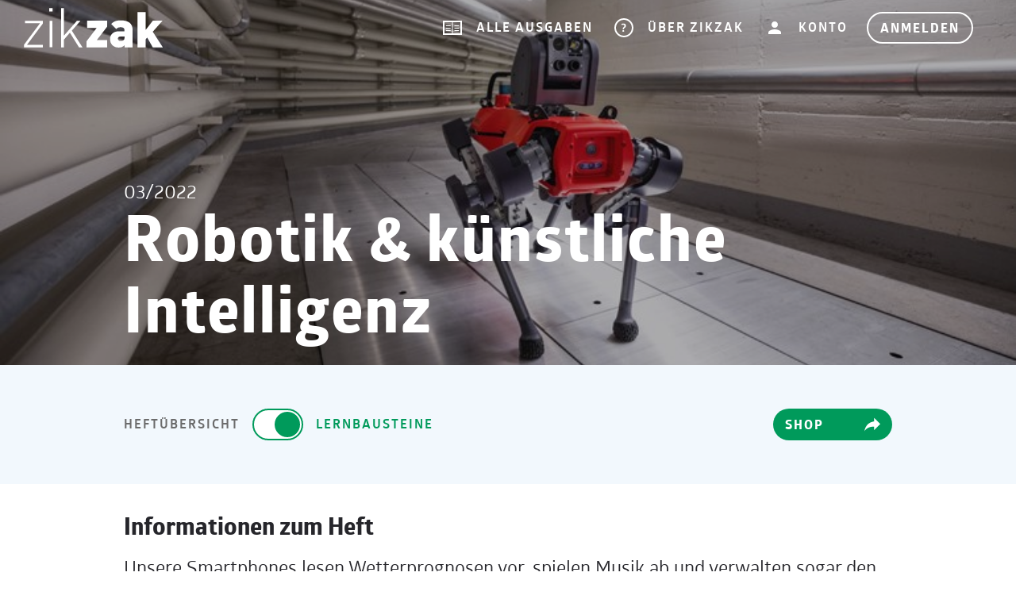

--- FILE ---
content_type: text/html; charset=UTF-8
request_url: https://zikzak.ch/magazine/ER69-YSD2
body_size: 54014
content:
<!DOCTYPE html>
<html lang="de">
<head>
        	<meta charset="UTF-8">
    <!--<meta name="viewport" content="width=device-width, initial-scale=1.0"> -->
    <meta name='viewport' content='width=device-width, initial-scale=1.0, maximum-scale=1.0, user-scalable=0' />

    <meta name="format-detection" content="telephone=no">
    

    <meta http-equiv="X-UA-Compatible" content="ie=edge">
    <link rel="apple-touch-icon" sizes="180x180" href="/apple-touch-icon.png">
    <link rel="icon" type="image/png" sizes="32x32" href="/favicon-32x32.png">
    <link rel="icon" type="image/png" sizes="16x16" href="/favicon-16x16.png">
    <link rel="manifest" href="/site.webmanifest">
    <link rel="mask-icon" href="/safari-pinned-tab.svg" color="#5bbad5">
    <meta name="msapplication-TileColor" content="#da532c">
    <meta name="theme-color" content="#ffffff">

    <link rel="stylesheet" href="https://zikzak.ch/css/main.css">

    <!-- Plausible tracking -->
    <script defer data-domain="zikzak.ch" src="https://plausible.io/js/plausible.js"></script>

    <script src="https://zikzak.ch/js/main.js"></script>
    
	<title>Robotik &amp; künstliche Intelligenz - zikzak</title>
	</head>
<body class="magazine">
	<svg xmlns="http://www.w3.org/2000/svg" style="display: none;">

    <symbol id="icon-heft-white" viewBox="0 0 30 21" >
		<g fill="none" fill-rule="evenodd"><g fill="#FFF" fill-rule="nonzero"><path d="M25.11 10.986v-.92h1.003v.92zM25.11 5.47v-.92h1.003v.92zM25.11 8.228v-.92h1.003v.92zM25.11 13.744v-.919h1.003v.92z"/></g><path fill="#FFF" fill-rule="nonzero" d="M16.452.968h.967V4h-.967z"/><path d="M.933 3.823h24.263V20.37H.933z"/><path d="M1.4 4.282h23.33v15.63H1.4V4.281zm.933.92v13.79h21.463V5.202H2.333zm-.933-.92v15.63h23.33V4.281H1.4zM25.662 15.6H27.4V2H6v1.363h19.662V15.6zm0 2v3.23H.467V3.364H4V0h25.4v17.6h-3.738z" fill="#FFF" fill-rule="nonzero"/><g fill="#FFF" fill-rule="nonzero"><path d="M4.104 13.89v-.92h6.33v.92zM4.104 8.373v-.919h6.33v.92zM4.104 11.131v-.919h6.33v.92zM4.104 16.648v-.92h6.33v.92zM15.694 13.89v-.92h6.33v.92zM15.694 8.373v-.919h6.33v.92zM15.694 11.131v-.919h6.33v.92zM15.694 16.648v-.92h6.33v.92z"/></g><path fill="#FFF" fill-rule="nonzero" d="M12.58 3.871h.968v16.452h-.967z"/></g>
	</symbol>

	<symbol id="icon-heft"  viewBox="0 0 30 30">
		<g fill="currentColor" fill-rule="nonzero">
			<path d="M27 6v18H3V6h24zM14.555 8H5v14h9.555V8zM25 8h-9.482v14H25V8z"/>
			<path d="M17.44444 18.91935V18h5.77778v.91935zM17.44444 12.91935V12h5.77778v.91935zM17.44444 15.91935V15h5.77778v.91935zM6.85185 18.91935V18h5.77778v.91935zM6.85185 12.91935V12h5.77778v.91935zM6.85185 15.91935V15h5.77778v.91935z"/>
		</g>
	</symbol>

	<!--
	<symbol id="icon-heft-green" viewBox="0 0 30 21" >
		<g fill="none" ><g fill="currentColor" ><path d="M5.27 1.379H28.6v15.63H5.27V1.378zm.934.92v13.79h21.463V2.299H6.204zm-.933-.92v15.63H28.6V1.378H5.27zm24.262-.92v17.468H4.338V.46h25.195z"/><path d="M7.434 10.986v-.92h6.872v.92zM7.434 5.47v-.92h6.872v.92zM7.434 8.228v-.92h6.872v.92zM7.434 13.744v-.919h6.872v.92zM19.565 10.986v-.92h6.548v.92zM19.565 5.47v-.92h6.548v.92zM19.565 8.228v-.92h6.548v.92zM19.565 13.744v-.919h6.548v.92z"/></g><path fill="currentcolor"  d="M16.452.968h.967v16.451h-.967z"/><path fill="currentColor" d="M.933 3.823h24.263V20.37H.933z"/><path d="M1.4 4.282h23.33v15.63H1.4V4.281zm.933.92v13.79h21.463V5.202H2.333zm-.933-.92v15.63h23.33V4.281H1.4zm24.262-.92v17.469H.467V3.363h25.195z" fill="currentColor" fill-rule="nonzero"/><g fill="currentColor" fill-rule="nonzero"><path d="M4.104 13.89v-.92h6.33v.92zM4.104 8.373v-.919h6.33v.92zM4.104 11.131v-.919h6.33v.92zM4.104 16.648v-.92h6.33v.92zM15.694 13.89v-.92h6.33v.92zM15.694 8.373v-.919h6.33v.92zM15.694 11.131v-.919h6.33v.92zM15.694 16.648v-.92h6.33v.92z"/></g><path fill="currentColor" d="M12.58 3.871h.968v16.452h-.967z"/></g>
	</symbol>
	-->
	<!--
	<symbol id="icon-about-green" viewBox="0 0 30 30" >
		<g fill="currentColor" ><path d="M15 28c7.18 0 13-5.82 13-13S22.18 2 15 2 2 7.82 2 15s5.82 13 13 13zm0 2C6.716 30 0 23.284 0 15 0 6.716 6.716 0 15 0c8.284 0 15 6.716 15 15 0 8.284-6.716 15-15 15z" /><path d="M13.588 17.336v-.48c0-1.272 1.248-2.424 2.184-3.12 1.32-.984 2.232-1.68 2.232-3.12 0-1.656-1.176-2.928-2.88-2.928-1.872 0-3.24 1.296-3.24 3.192H9.82c0-2.88 2.256-5.208 5.304-5.208 3 0 4.944 2.304 4.944 4.896 0 2.16-1.368 3.432-2.52 4.32-.888.696-1.896 1.344-1.896 2.256v.192h-2.064zm2.784 4.056c0 .984-.792 1.8-1.776 1.8s-1.776-.816-1.776-1.8c0-.96.792-1.8 1.776-1.8s1.776.84 1.776 1.8z"/></g>
	</symbol>
	-->

	<symbol id="icon-about" viewBox="0 0 30 30">
		<g fill="currentColor" fill-rule="nonzero">
			<path d="M15 3c6.62742 0 12 5.37258 12 12s-5.37258 12-12 12S3 21.62742 3 15 8.37258 3 15 3zm0 2C9.47715 5 5 9.47715 5 15s4.47715 10 10 10 10-4.47715 10-10S20.52285 5 15 5z"/>
			<path d="M17.60833 12.38c0-2.025-1.485-2.73-3.18-2.73-1.56 0-2.445.54-2.445.54-.06.555.15 1.035.585 1.35l.06732-.03588c.17808-.08832.70368-.30912 1.50768-.30912.825 0 1.515.225 1.515 1.26 0 2.025-2.115 1.26-2.115 4.38l.07412.03888c.11308.05292.35038.14112.67588.14112.495 0 .705-.18.705-.18 0-2.13 2.61-1.545 2.61-4.455zm-2.385 5.775v1.725l-.12874.03606c-.14894.03535-.4249.08394-.81626.08394-.66 0-.945-.12-.945-.12v-1.725l.09834-.03111c.13333-.03556.40666-.08889.84666-.08889.615 0 .945.12.945.12z"/>
		</g>
	</symbol>


	<symbol id="icon-location-white" viewBox="0 0 21 30" >
		<g fill="#FFF" fill-rule="nonzero">
			<path d="M10.5 0C4.65 0 0 4.65 0 10.5 0 18.3 10.5 30 10.5 30S21 18.3 21 10.5C21 4.65 16.35 0 10.5 0zm0 14.25c-2.1 0-3.75-1.65-3.75-3.75S8.4 6.75 10.5 6.75s3.75 1.65 3.75 3.75-1.65 3.75-3.75 3.75z" fill="#FFF" fill-rule="evenodd"/>
		</g>
	</symbol>

	<symbol id="icon-phone-white" viewBox="0 0 30 30" >
		<g fill="#FFF" fill-rule="nonzero">
			<path d="M28.333 20.833c-2 0-4-.333-6-1-.5-.166-1.166 0-1.666.334L17 23.833c-4.667-2.333-8.5-6.333-11-11l3.667-3.666c.5-.5.666-1.167.333-1.667-.5-1.833-.833-3.833-.833-5.833C9.167.667 8.5 0 7.5 0H1.667C.667 0 0 .667 0 1.667 0 17.333 12.667 30 28.333 30c1 0 1.667-.667 1.667-1.667V22.5c0-1-.667-1.667-1.667-1.667zM26.667 15H30c0-8.333-6.667-15-15-15v3.333C21.5 3.333 26.667 8.5 26.667 15zM20 15h3.333c0-4.667-3.666-8.333-8.333-8.333V10c2.833 0 5 2.167 5 5z" fill="#FFF" fill-rule="evenodd"/>	
		</g>
	</symbol>

	<symbol id="icon-mail-white" viewBox="0 0 30 24" >
		<g fill="#FFF" fill-rule="nonzero">
			<path d="M27 0H3C1.35 0 0 1.35 0 3v18c0 1.65 1.35 3 3 3h24c1.65 0 3-1.35 3-3V3c0-1.65-1.35-3-3-3zm0 6l-12 7.5L3 6V3l12 7.5L27 3v3z" fill="#FFF" fill-rule="evenodd"/>
		</g>
	</symbol>

	<symbol id="icon-download-green" viewBox="0 0 14 17" >
		<g fill="#009A5B" fill-rule="nonzero">
			<path d="M14 6h-4V0H4v6H0l7 7 7-7zM0 15v2h14v-2H0z" fill="#009A5B" fill-rule="evenodd"/>
		</g>
	</symbol>

	<symbol id="icon-word-green" viewBox="0 0 30 30" >
		<g fill="#009A5B" fill-rule="nonzero">
			<path d="M3 0C1.35 0 0 1.35 0 3v24c0 1.65 1.35 3 3 3h18c1.65 0 3-1.35 3-3V9l-9-9H3zm10.5 10.5V2.25l8.25 8.25H13.5zm-9.978 5.02h2.331c1.89 0 2.889.909 2.889 3.24 0 2.331-.999 3.24-2.889 3.24H3.522v-6.48zm1.71 5.184h.603c.747 0 1.107-.36 1.107-1.944 0-1.602-.36-1.944-1.107-1.944h-.603v3.888zm4.104-1.944c0-2.322 1.107-3.357 2.844-3.357 1.737 0 2.844 1.008 2.844 3.357s-1.098 3.357-2.844 3.357c-1.746 0-2.844-1.008-2.844-3.357zm3.861 0c0-1.674-.36-2.07-1.017-2.07-.639 0-1.008.396-1.008 2.07 0 1.665.369 2.061 1.008 2.061.657 0 1.017-.396 1.017-2.061zm2.412 0c0-2.187 1.053-3.357 2.943-3.357 1.152 0 1.746.369 1.746.369a1.44 1.44 0 0 1-.486 1.134s-.459-.18-1.008-.18c-.891 0-1.368.468-1.368 2.043 0 1.575.477 2.016 1.368 2.016.585 0 1.08-.198 1.08-.198.324.27.513.711.504 1.161 0 0-.585.369-1.836.369-1.89 0-2.943-1.17-2.943-3.357z" fill="#009A5B" fill-rule="evenodd"/>
		</g>
	</symbol>

	<symbol id="icon-close" viewBox="0 0 40 40" >
		<g fill-rule="evenodd"><path d="M20 40C8.954 40 0 31.046 0 20S8.954 0 20 0s20 8.954 20 20-8.954 20-20 20zm0-2.5c9.665 0 17.5-7.835 17.5-17.5S29.665 2.5 20 2.5 2.5 10.335 2.5 20 10.335 37.5 20 37.5z" fill-rule="nonzero"/><path d="M21.886 20l6.6 6.6-1.886 1.885-.943-.943L20 21.886l-6.6 6.6-1.885-1.886 6.6-6.6-5.657-5.657-.943-.943 1.885-1.885 6.6 6.6 6.6-6.6 1.885 1.885-6.6 6.6z" fill-rule="nonzero"/></g>
	</symbol>

	<symbol id="icon-watch" viewBox="0 0 28 28" >
		<g fill-rule="nonzero" fill="#009FE3">
			<path d="M14 0C6.3 0 0 6.3 0 14s6.3 14 14 14 14-6.3 14-14S21.7 0 14 0zm0 25.2C7.84 25.2 2.8 20.16 2.8 14 2.8 7.84 7.84 2.8 14 2.8c6.16 0 11.2 5.04 11.2 11.2 0 6.16-5.04 11.2-11.2 11.2z"/><path d="M14.7 7h-2.1v8.4l7.28 4.48L21 18.06l-6.3-3.78z"/>
		</g>
	</symbol>

	<symbol id="icon-tag" viewBox="0 0 28 28" >
		<g fill="#0082C7" fill-rule="nonzero">
			<path d="M14.245.948c-.792-.198-1.683.099-2.376.792L.98 12.63a2.808 2.808 0 0 0 0 3.959l9.9 9.9a2.808 2.808 0 0 0 3.96 0l10.89-10.89c.693-.693.99-1.584.792-2.376L24.739 2.73 14.245.948zm9.504 12.671l-10.89 10.89-9.9-9.9 10.89-10.89 8.415 1.486 1.485 8.414z" fill="#009FE3" fill-rule="evenodd"/>
		</g>
	</symbol>

	<symbol id="icon-plus" viewBox="0 0 24 24" >
		<g fill="#009A5B" fill-rule="nonzero">
			<path d="M13.2 6h-2.4v4.8H6v2.4h4.8V18h2.4v-4.8H18v-2.4h-4.8V6zM12 0C5.4 0 0 5.4 0 12s5.4 12 12 12 12-5.4 12-12S18.6 0 12 0zm0 21.6c-5.28 0-9.6-4.32-9.6-9.6 0-5.28 4.32-9.6 9.6-9.6 5.28 0 9.6 4.32 9.6 9.6 0 5.28-4.32 9.6-9.6 9.6z" fill="#009A5B" fill-rule="evenodd"/>
		</g>
	</symbol>

	<symbol id="icon-minus" viewBox="0 0 24 24" >
		<g fill="#009A5B" fill-rule="nonzero">
			<path d="M10.8 10.8H6v2.4h12v-2.4H10.8zM12 0C5.4 0 0 5.4 0 12s5.4 12 12 12 12-5.4 12-12S18.6 0 12 0zm0 21.6c-5.28 0-9.6-4.32-9.6-9.6 0-5.28 4.32-9.6 9.6-9.6 5.28 0 9.6 4.32 9.6 9.6 0 5.28-4.32 9.6-9.6 9.6z" fill="#009A5B" fill-rule="evenodd"/>
		</g>
	</symbol>

	<symbol id="icon-menu" viewBox="0 0 30 22" >
		<g fill="currentColor" fill-rule="nonzero"><path d="M0 2.727h30V0H0zM0 12.273h30V9.545H0zM0 21.818h30v-2.727H0z"/></g>
	</symbol>


	<symbol id="icon-menu-close" viewBox="0 0 24 24">
  		<path d="M24 2.4L21.6 0 12 9.6 2.4 0 0 2.4 9.6 12 0 21.6 2.4 24l9.6-9.6 9.6 9.6 2.4-2.4-9.6-9.6z" fill="#009A5B" fill-rule="evenodd"/>
	</symbol>


	<symbol id="icon-x" viewBox="0 0 24 24" >
		<g fill="#009A5B" fill-rule="nonzero"><path d="M.43 2.267L21.641 23.48l1.929-1.929L2.358.338z"/><path d="M23.57 2.267L2.359 23.48.429 21.55 21.642.338z"/></g>
	</symbol>

	<symbol id="icon-arrow-left" viewBox="0 0 24 24" >
		<path d="M9.514 1.867L7.714 0 0 8l7.714 8 1.8-1.867L3.6 8z" fill="#009A5B" fill-rule="evenodd"/>
	</symbol>

	<!-- UnitTypes -->
	<symbol id="icon-unittype-aufgabe" viewBox="0 0 300 248">
		<g fill="#009FE3" fill-rule="nonzero">
			<path d="M68.959 14.76c-25.567-.362-40.012 9.455-47.919 26.922-2.668 5.895-4.396 12.357-5.318 18.923-.598 4.26-.768 7.788-.716 10.114 0 .03 1.63 38.205 4.89 114.524.97 22.738 10.18 35.57 25.575 42.482 5.341 2.398 11.197 3.933 17.179 4.728 2.27.3 4.438.479 6.455.555 1.394.053 2.544.052 3.399.022.101-.003 55.568-3.636 166.4-10.9 24.454-1.604 37.088-11.512 42.815-27.95 3.219-9.239 3.844-19.464 2.911-28.466a48.259 48.259 0 0 0-.234-1.92c-.026-.176-5.626-31.22-16.802-93.135-3.9-21.601-14.688-35.713-30.633-44.555-7.207-3.997-15.053-6.652-22.915-8.18a75.776 75.776 0 0 0-7.501-1.088 47.25 47.25 0 0 0-1.905-.14c-.167-.007-45.394-.653-135.681-1.937zM15.006 70.747l.002.056-.002-.056zM204.512 1.932s66.076.941 77.85 66.148l16.744 92.747s12.885 71.29-59.204 76.021L73.668 247.742s-65.931 4.321-68.76-61.88L.02 71.367S-3.061-1.01 69.174.01l135.338 1.921z" fill="#009FE3"/>
		</g>
		<g fill="#000">
			<path d="M198.69 86.414l-43.38 57.93-.069.07-.758.965c-.207.276-.345.69-.414 1.035L152 161.517c-.069.69.138 1.31.69 1.724.413.276.896.414 1.379.276.138 0 .276-.069.414-.138l13.862-6.276a1.61 1.61 0 0 0 .827-.69l44.138-58.965a113.037 113.037 0 0 0-7.31-5.862c-2.414-1.862-4.897-3.586-7.31-5.172m18.207-4.345l-4.483-3.31c-2.828-2.138-6.966-1.31-9.31 1.862l-2 2.62a145.28 145.28 0 0 1 7.379 5.173 169.578 169.578 0 0 1 7.31 5.862l2-2.69c2.345-3.172 1.931-7.38-.896-9.517"/>
			<path d="M165.862 82.345h-55.931c-2.62 0-4.69 2.138-4.69 4.758 0 2.621 2.138 4.69 4.69 4.69h55.931c2.62 0 4.759-2.138 4.759-4.69a4.768 4.768 0 0 0-4.759-4.758zm4.759 29.517a4.768 4.768 0 0 0-4.759-4.759h-55.931c-2.62 0-4.69 2.138-4.69 4.76 0 2.62 2.138 4.689 4.69 4.689h55.931c2.62.069 4.759-2.07 4.759-4.69zm-11.518 20.069h-49.172c-2.62 0-4.69 2.138-4.69 4.69 0 2.62 2.138 4.69 4.69 4.69H152l7.103-9.38zm-49.172 24.828c-2.62 0-4.69 2.138-4.69 4.69 0 2.551 2.138 4.758 4.69 4.758h28.828a4.768 4.768 0 0 0 4.758-4.759c0-2.62-2.138-4.69-4.758-4.69H109.93zm85.241-72.966V66.276c0-6.414-5.241-11.655-11.655-11.655H92.276c-6.414 0-11.655 5.241-11.655 11.655v116.276c0 6.414 5.241 11.655 11.655 11.655h91.241c6.414 0 11.655-5.241 11.655-11.655v-53.38l-9.862 13.104v40.207c0 .965-.827 1.793-1.793 1.793H92.276c-.966 0-1.793-.828-1.793-1.793V66.276c0-.966.827-1.793 1.793-1.793h91.241c.966 0 1.793.827 1.793 1.793v30.62l9.862-13.103z"/>
		</g>
	</symbol>
	<symbol id="icon-unittype-quiz" viewBox="0 0 300 248">
		<g fill="#000000" fill-rule="nonzero">
			<path d="M102.668 56.582s-25.104.327-29.938 24.968l-11.7 59.7s-8.312 42.402 34.806 45l114.41 6.914s25.07 1.52 26.222-23.564l3.327-71.693s1.998-43.16-41.209-42.593l-95.918 1.268z" fill="#000"/>
		</g>
		<g fill="#ffffff" fill-rule="nonzero">
			<path d="M103.69 111.557c-3.763.525-5.03 5.175-3.804 13.943.791 5.639 1.794 9.34 3.014 11.1 1.22 1.76 2.734 2.51 4.555 2.25.3-.04.668-.136 1.118-.286l-4.834-4.623 5.256-5.161 3.164 3.04c.102-1.643-.102-4.22-.6-7.759-1.24-8.897-3.866-13.07-7.868-12.504" fill="#FFF"/>
			<path d="M214.936 123.23l1.37 9.73-30.579 4.308L196.59 99.21l-13.623 1.91-1.37-9.764 29.713-4.166-10.984 38.113 14.611-2.072zm-34.459 14.76l-10.459 1.467-6.402-45.58 10.445-1.466 6.416 45.58zm-19.909-13.179c.58 4.07.491 7.419-.238 10.03-.744 2.611-2.073 4.63-4.016 6.075-1.944 1.445-4.794 2.434-8.564 2.966-5.57.79-9.689-.075-12.355-2.57-2.672-2.51-4.48-7.119-5.434-13.835l-3.968-28.309 10.718-1.507 4.507 32.1c.212 1.507.777 2.639 1.705 3.403.927.763 2.072 1.043 3.43.852 1.404-.191 2.447-.818 3.122-1.868.689-1.043.914-2.387.689-4.03l-4.46-31.725 10.644-1.493 4.22 29.911zm-39.45 25.67l-4.459-4.22c-2.018 1.52-4.459 2.475-7.309 2.878-5.564.777-10.09-.73-13.61-4.541-3.517-3.818-5.822-9.703-6.954-17.673-1.03-7.357-.361-13.295 1.984-17.816 2.36-4.52 6.15-7.145 11.4-7.882 5.585-.79 10.146.675 13.67 4.384 3.54 3.703 5.837 9.375 6.915 17.032 1.015 7.255.504 13.18-1.541 17.762l5.222 4.909-5.318 5.168zm87.28-76.779L85.214 91.014a8.562 8.562 0 0 0-7.282 9.668l8.359 59.461c.654 4.684 4.984 7.937 9.654 7.282l7.07-.989 2.824 20.1c.19 1.391 1.854 2.019 2.925 1.091l18.756-24.64 91.616-12.867c4.684-.668 7.944-4.984 7.282-9.668l-8.359-59.461a8.557 8.557 0 0 0-9.661-7.289z" fill="#FFF"/>
		<g fill="#009FE3" fill-rule="nonzero">
			<path d="M68.959 14.76c-25.567-.362-40.012 9.455-47.919 26.922-2.668 5.895-4.396 12.357-5.318 18.923-.598 4.26-.768 7.788-.716 10.114 0 .03 1.63 38.205 4.89 114.524.97 22.738 10.18 35.57 25.575 42.482 5.341 2.398 11.197 3.933 17.179 4.728 2.27.3 4.438.479 6.455.555 1.394.053 2.544.052 3.399.022.101-.003 55.568-3.636 166.4-10.9 24.454-1.604 37.088-11.512 42.815-27.95 3.219-9.239 3.844-19.464 2.911-28.466a48.259 48.259 0 0 0-.234-1.92c-.026-.176-5.626-31.22-16.802-93.135-3.9-21.601-14.688-35.713-30.633-44.555-7.207-3.997-15.053-6.652-22.915-8.18a75.776 75.776 0 0 0-7.501-1.088 47.25 47.25 0 0 0-1.905-.14c-.167-.007-45.394-.653-135.681-1.937zM15.006 70.747l.002.056-.002-.056zM204.512 1.932s66.076.941 77.85 66.148l16.744 92.747s12.885 71.29-59.204 76.021L73.668 247.742s-65.931 4.321-68.76-61.88L.02 71.367S-3.061-1.01 69.174.01l135.338 1.921z" fill="#009FE3"/>
		</g>
		</g>
	</symbol>
	<symbol id="icon-unittype-audio" viewBox="0 0 300 248">
		<g fill="#009FE3" fill-rule="nonzero">	
			<path d="M68.959 14.76c-25.567-.362-40.012 9.455-47.919 26.922-2.668 5.895-4.396 12.357-5.318 18.923-.598 4.26-.768 7.788-.716 10.114 0 .03 1.63 38.205 4.89 114.524.97 22.738 10.18 35.57 25.575 42.482 5.341 2.398 11.197 3.933 17.179 4.728 2.27.3 4.438.479 6.455.555 1.394.053 2.544.052 3.399.022.101-.003 55.568-3.636 166.4-10.9 24.454-1.604 37.088-11.512 42.815-27.95 3.219-9.239 3.844-19.464 2.911-28.466a48.259 48.259 0 0 0-.234-1.92c-.026-.176-5.626-31.22-16.802-93.135-3.9-21.601-14.688-35.713-30.633-44.555-7.207-3.997-15.053-6.652-22.915-8.18a75.776 75.776 0 0 0-7.501-1.088 47.25 47.25 0 0 0-1.905-.14c-.167-.007-45.394-.653-135.681-1.937zM15.006 70.747l.002.056-.002-.056zM204.512 1.932s66.076.941 77.85 66.148l16.744 92.747s12.885 71.29-59.204 76.021L73.668 247.742s-65.931 4.321-68.76-61.88L.02 71.367S-3.061-1.01 69.174.01l135.338 1.921z" fill="#009FE3" fill-rule="nonzero"/>
		</g>
		<g fill="#000000" fill-rule="nonzero">
			<path d="M148.23 48.613a5.6 5.6 0 0 0-6.196 1.157l-36.017 34.724H74.902c-2.45 0-4.425 1.838-4.425 4.153v70.672c0 2.247 1.974 4.153 4.425 4.153h31.115l36.017 34.724c1.634 1.566 4.017 2.042 6.196 1.157 2.179-.953 3.472-2.996 3.472-5.242V53.855c0-2.246-1.293-4.357-3.472-5.242M172.536 84.153l-.68.817s.68.75 1.77 2.247c3.268 4.494 9.736 15.592 9.736 32.34 0 11.166-2.86 24.783-11.575 40.715l.817.613c8.783-16.068 11.71-29.957 11.71-41.328.069-22.74-11.71-35.336-11.778-35.404" fill="#000" fill-rule="nonzero"/>
			<path d="M172.536 84.153l-.68.817s.68.75 1.77 2.247c3.268 4.494 9.736 15.592 9.736 32.34 0 11.166-2.86 24.783-11.575 40.715l.817.613c8.783-16.068 11.71-29.957 11.71-41.328.069-22.74-11.71-35.336-11.778-35.404z" stroke="#010103" stroke-width="5" stroke-linecap="round" stroke-linejoin="round"/>
			<path d="M189.83 67.2l-.953 1.021c.068.068.953 1.158 2.383 3.268 4.289 6.468 11.778 22.537 11.778 46.707 0 16.136-2.655 35.88-14.23 58.825l1.09.75c11.71-23.15 14.434-43.167 14.434-59.575.068-32.75-14.434-50.928-14.502-50.996" fill="#000" fill-rule="nonzero"/>
			<path d="M189.83 67.2l-.953 1.021c.068.068.953 1.158 2.383 3.268 4.289 6.468 11.778 22.537 11.778 46.707 0 16.136-2.655 35.88-14.23 58.825l1.09.75c11.71-23.15 14.434-43.167 14.434-59.575.068-32.75-14.434-50.928-14.502-50.996z" stroke="#010103" stroke-width="5" stroke-linecap="round" stroke-linejoin="round"/>
			<path d="M212.366 57.872l.34 1.09s-.34 1.225 1.294 3.812c4.834 7.626 14.502 26.417 14.502 54.74 0 18.86-2.928 42.01-15.932 68.903l-.068.749c13.004-27.098 17.43-50.52 17.43-69.651-.068-38.332-17.498-59.575-17.566-59.643" fill="#000" fill-rule="nonzero"/>
			<path d="M212.366 57.872l.34 1.09s-.34 1.225 1.294 3.812c4.834 7.626 14.502 26.417 14.502 54.74 0 18.86-2.928 42.01-15.932 68.903l-.068.749c13.004-27.098 17.43-50.52 17.43-69.651-.068-38.332-17.498-59.575-17.566-59.643z" stroke="#010103" stroke-width="5" stroke-linecap="round" stroke-linejoin="round"/>
		</g>
	</symbol>
	<symbol id="icon-unittype-modell" viewBox="0 0 300 248">
		<g fill="#000000" fill-rule="nonzero">
			<path d="M229.141 156.776c.457-5.119 0-73.08 0-73.08 0-4.136-2.334-7.876-5.901-9.504l-65.58-28.398a12.463 12.463 0 0 0-10.437.035L76.143 77.1c-3.553 1.642-5.866 5.354-5.866 9.483v75.719c-.651 4.1 1.08 9.08 5.458 11.498 4.378 2.417 57.808 27.782 61.707 29.444 3.907 1.662 9.801 1.274 13.742-.298 3.942-1.551 70.768-34.154 73.49-35.996 2.722-1.836 4.01-5.05 4.467-10.175" fill="#080000"/>
		</g>
		<g fill="#ffffff" fill-rule="nonzero">
			<path fill="#FFF" d="M84.532 83.619l62.379 28.17 67.996-31.238-62.344-27.062zM145.013 120.703v72.838l69.707-33.96V88.135z"/>
		</g>
		<g fill="#009FE3" fill-rule="nonzero">
			<path d="M68.959 14.76c-25.567-.362-40.012 9.455-47.919 26.922-2.668 5.895-4.396 12.357-5.318 18.923-.598 4.26-.768 7.788-.716 10.114 0 .03 1.63 38.205 4.89 114.524.97 22.738 10.18 35.57 25.575 42.482 5.341 2.398 11.197 3.933 17.179 4.728 2.27.3 4.438.479 6.455.555 1.394.053 2.544.052 3.399.022.101-.003 55.568-3.636 166.4-10.9 24.454-1.604 37.088-11.512 42.815-27.95 3.219-9.239 3.844-19.464 2.911-28.466a48.259 48.259 0 0 0-.234-1.92c-.026-.176-5.626-31.22-16.802-93.135-3.9-21.601-14.688-35.713-30.633-44.555-7.207-3.997-15.053-6.652-22.915-8.18a75.776 75.776 0 0 0-7.501-1.088 47.25 47.25 0 0 0-1.905-.14c-.167-.007-45.394-.653-135.681-1.937zM15.006 70.747l.002.056-.002-.056zM204.512 1.932s66.076.941 77.85 66.148l16.744 92.747s12.885 71.29-59.204 76.021L73.668 247.742s-65.931 4.321-68.76-61.88L.02 71.367S-3.061-1.01 69.174.01l135.338 1.921z" fill="#009FE3"/>
		</g>
	</symbol>
	<symbol id="icon-unittype-dokument" viewBox="0 0 300 248">
		<g fill="#000000" fill-rule="nonzero">
			<path d="M221.536 173.57c0 .789-.668 1.425-1.495 1.425h-48.79c5.355-3.036 15.067-6.27 32.342-6.27h7.105c2.684 0 4.859-2.068 4.859-4.633V78.094h4.484c.827 0 1.495.637 1.495 1.426v94.05zm-65.786 1.419V77.528s11.741-16.785 46.85-17.096c.261 0 .516.101.7.273.185.178.293.42.293.669v95.59c0 .521-.433.935-.98.935-39.269.274-46.863 17.09-46.863 17.09zm-11.964-.567v.567H79.495c-.827 0-1.495-.637-1.495-1.426V79.52c0-.789.668-1.426 1.495-1.426h64.29v96.328zM233.5 83.797V71.774c0-2.807-2.386-5.08-5.33-5.08h-12.613V54.233c0-2.559-2.175-4.634-4.86-4.634h-7.104c-28.946 0-45.204 10.152-52.906 17.097h-79.32c-2.946 0-5.331 2.272-5.331 5.079v12.023c-3.307 0-5.979 2.553-5.979 5.704v91.286c0 6.245 5.318 11.311 11.869 11.311h55.386c3.295 3.316 12.053 5.697 22.459 5.697 10.4 0 19.164-2.38 22.459-5.697h55.386c6.551 0 11.869-5.066 11.869-11.31V89.493c-.007-3.15-2.684-5.697-5.985-5.697z" fill="#040000"/>
		</g>
		<g fill="#009FE3" fill-rule="nonzero">
			<path d="M68.959 14.76c-25.567-.362-40.012 9.455-47.919 26.922-2.668 5.895-4.396 12.357-5.318 18.923-.598 4.26-.768 7.788-.716 10.114 0 .03 1.63 38.205 4.89 114.524.97 22.738 10.18 35.57 25.575 42.482 5.341 2.398 11.197 3.933 17.179 4.728 2.27.3 4.438.479 6.455.555 1.394.053 2.544.052 3.399.022.101-.003 55.568-3.636 166.4-10.9 24.454-1.604 37.088-11.512 42.815-27.95 3.219-9.239 3.844-19.464 2.911-28.466a48.259 48.259 0 0 0-.234-1.92c-.026-.176-5.626-31.22-16.802-93.135-3.9-21.601-14.688-35.713-30.633-44.555-7.207-3.997-15.053-6.652-22.915-8.18a75.776 75.776 0 0 0-7.501-1.088 47.25 47.25 0 0 0-1.905-.14c-.167-.007-45.394-.653-135.681-1.937zM15.006 70.747l.002.056-.002-.056zM204.512 1.932s66.076.941 77.85 66.148l16.744 92.747s12.885 71.29-59.204 76.021L73.668 247.742s-65.931 4.321-68.76-61.88L.02 71.367S-3.061-1.01 69.174.01l135.338 1.921z" fill="#009FE3"/>
		</g>
	</symbol>
	<symbol id="icon-unittype-bild" viewBox="0 0 300 248">
		<g fill="#000000" fill-rule="nonzero">
			<path d="M226.552 64.322H73.97c-7.284 0-13.253 5.985-13.253 13.27v92.857c0 7.316 5.969 13.269 13.253 13.269h152.583c7.285 0 13.269-5.953 13.269-13.27V77.592c0-7.284-5.984-13.269-13.269-13.269M122.235 78.351c7.7 0 13.919 6.22 13.919 13.919 0 7.7-6.22 13.903-13.919 13.903-7.7 0-13.919-6.204-13.919-13.903 0-7.7 6.22-13.92 13.92-13.92m79.478 89.287H98.823c-5.507 0-7.762-3.877-5.02-8.663l4.221-7.285c2.757-4.786 14.216-24.657 14.216-24.657 1.38-2.358 3.212-3.556 5.006-3.556 1.809 0 3.642 1.198 5.02 3.556 0 0 9.408 16.347 12.008 20.82l28.018-48.501c1.379-2.397 3.172-3.588 4.99-3.588 1.825 0 3.642 1.199 5.02 3.588l34.433 59.623c2.726 4.793.494 8.663-5.02 8.663" fill="#000"/>
		</g>
		<g fill="#009FE3" fill-rule="nonzero">
			<path d="M68.959 14.76c-25.567-.362-40.012 9.455-47.919 26.922-2.668 5.895-4.396 12.357-5.318 18.923-.598 4.26-.768 7.788-.716 10.114 0 .03 1.63 38.205 4.89 114.524.97 22.738 10.18 35.57 25.575 42.482 5.341 2.398 11.197 3.933 17.179 4.728 2.27.3 4.438.479 6.455.555 1.394.053 2.544.052 3.399.022.101-.003 55.568-3.636 166.4-10.9 24.454-1.604 37.088-11.512 42.815-27.95 3.219-9.239 3.844-19.464 2.911-28.466a48.259 48.259 0 0 0-.234-1.92c-.026-.176-5.626-31.22-16.802-93.135-3.9-21.601-14.688-35.713-30.633-44.555-7.207-3.997-15.053-6.652-22.915-8.18a75.776 75.776 0 0 0-7.501-1.088 47.25 47.25 0 0 0-1.905-.14c-.167-.007-45.394-.653-135.681-1.937zM15.006 70.747l.002.056-.002-.056zM204.512 1.932s66.076.941 77.85 66.148l16.744 92.747s12.885 71.29-59.204 76.021L73.668 247.742s-65.931 4.321-68.76-61.88L.02 71.367S-3.061-1.01 69.174.01l135.338 1.921z" fill="#009FE3"/>
		</g>
	</symbol>
	<symbol id="icon-unittype-video" viewBox="0 0 300 248">
		<g fill="#000000" fill-rule="nonzero">
			<path d="M232.758 86.315l-37.979 28.477v33.513l37.979 28.477c3.684 2.768 6.699 1.24 6.699-3.345V89.66c0-4.602-3.015-6.113-6.7-3.345m-63.093-5.026H74.731c-7.675 0-13.967 6.291-13.967 13.967v72.586c0 7.675 6.292 13.966 13.967 13.966h94.933c7.676 0 13.967-6.291 13.967-13.966V95.256c-.008-7.676-6.3-13.967-13.967-13.967" fill="#000000" fill-rule="nonzero"/>
		</g>
		<g fill="#009FE3" fill-rule="nonzero">
			<path d="M68.959 14.76c-25.567-.362-40.012 9.455-47.919 26.922-2.668 5.895-4.396 12.357-5.318 18.923-.598 4.26-.768 7.788-.716 10.114 0 .03 1.63 38.205 4.89 114.524.97 22.738 10.18 35.57 25.575 42.482 5.341 2.398 11.197 3.933 17.179 4.728 2.27.3 4.438.479 6.455.555 1.394.053 2.544.052 3.399.022.101-.003 55.568-3.636 166.4-10.9 24.454-1.604 37.088-11.512 42.815-27.95 3.219-9.239 3.844-19.464 2.911-28.466a48.258 48.258 0 0 0-.234-1.92c-.026-.176-5.626-31.22-16.802-93.135-3.9-21.601-14.688-35.713-30.633-44.555-7.207-3.997-15.053-6.652-22.915-8.18a75.776 75.776 0 0 0-7.501-1.088 47.25 47.25 0 0 0-1.905-.14c-.167-.007-45.394-.653-135.681-1.937v.001zM204.512 1.932s66.076.941 77.85 66.148l16.744 92.747s12.885 71.29-59.204 76.021L73.668 247.742s-65.931 4.321-68.76-61.88L.02 71.367S-3.061-1.01 69.174.01l135.338 1.921v.001z" fill="#009FE3" fill-rule="nonzero"/>
		</g>
	</symbol>

	<symbol id="icon-triangle"  viewBox="0 0 10 6">
  		<path d="M5 6l5-6H0z" fill="#9C9B9B" fill-rule="evenodd"/>
	</symbol>

	<symbol id="icon-filter" viewBox="0 0 24 16" >
  		<path d="M9.5 15.5h5V13h-5v2.5zM.75.5V3h22.5V.5H.75zM4.5 9.25h15v-2.5h-15v2.5z" fill="#009A5B" fill-rule="nonzero"/>
	</symbol>

	<symbol id="icon-link" viewBox="0 0 8 8">
  		<path d="M5.88.03c-.18.01-.36.03-.53.09-.27.1-.53.25-.75.47a.5.5 0 1 0 .69.69c.11-.11.24-.17.38-.22.35-.12.78-.07 1.06.22.39.39.39 1.04 0 1.44l-1.5 1.5c-.44.44-.8.48-1.06.47-.26-.01-.41-.13-.41-.13a.5.5 0 1 0-.5.88s.34.22.84.25c.5.03 1.2-.16 1.81-.78l1.5-1.5c.78-.78.78-2.04 0-2.81-.28-.28-.61-.45-.97-.53-.18-.04-.38-.04-.56-.03zm-2 2.31c-.5-.02-1.19.15-1.78.75l-1.5 1.5c-.78.78-.78 2.04 0 2.81.56.56 1.36.72 2.06.47.27-.1.53-.25.75-.47a.5.5 0 1 0-.69-.69c-.11.11-.24.17-.38.22-.35.12-.78.07-1.06-.22-.39-.39-.39-1.04 0-1.44l1.5-1.5c.4-.4.75-.45 1.03-.44.28.01.47.09.47.09a.5.5 0 1 0 .44-.88s-.34-.2-.84-.22z"/>
	</symbol>

	<symbol id="search" viewBox="0 0 18 18">
		<path d="M12.5,11 L11.7,11 L11.4,10.7 C12.4,9.6 13,8.1 13,6.5 C13,2.9 10.1,0 6.5,0 C2.9,0 0,2.9 0,6.5 C0,10.1 2.9,13 6.5,13 C8.1,13 9.6,12.4 10.7,11.4 L11,11.7 L11,12.5 L16,17.5 L17.5,16 L12.5,11 L12.5,11 Z M6.5,11 C4,11 2,9 2,6.5 C2,4 4,2 6.5,2 C9,2 11,4 11,6.5 C11,9 9,11 6.5,11 L6.5,11 Z"></path>
	</symbol>


	<symbol id="icon-account" viewBox="0 0 30 30" >
		<g fill="none" fill-rule="evenodd">
			<path d="M15 28c7.18 0 13-5.82 13-13S22.18 2 15 2 2 7.82 2 15s5.82 13 13 13zm0 2C6.716 30 0 23.284 0 15 0 6.716 6.716 0 15 0c8.284 0 15 6.716 15 15 0 8.284-6.716 15-15 15z" fill="#FFF" fill-rule="nonzero"/>
			<path d="M15 28c7.18 0 13-5.82 13-13S22.18 2 15 2 2 7.82 2 15s5.82 13 13 13zm0 2C6.716 30 0 23.284 0 15 0 6.716 6.716 0 15 0c8.284 0 15 6.716 15 15 0 8.284-6.716 15-15 15z" fill="#009A5B" fill-rule="nonzero"/>
			<ellipse fill="#009A5B" cx="15" cy="23.5" rx="10" ry="5.5"/>
			<circle fill="#009A5B" cx="15.5" cy="12.5" r="6.5"/>
		</g>
</symbol>

<symbol id="icon-cart" viewBox="0 0 68 54">
  <g transform="translate(3 3)" fill="#FFF" fill-rule="evenodd">
    <path d="M21.5 26v22M13 2l3 7" stroke="#009A5B" stroke-width="6" fill="#FFF" stroke-linecap="square"/>
    <path d="M12.148 5l3.875 27.948L64 30.135V5H12.148z" stroke="#009A5B" stroke-width="2" fill="#FFF"/>
    <path d="M.324.5H11M17.336 37.5H62M19.357 46.5H24M56.357 46.5H61M58.5 37.324V48" stroke="#009A5B" stroke-width="6" fill="#FFF" stroke-linecap="square"/>
    <image x="29" y="7" width="21" height="23" xlink:href="[data-uri]"/>
  </g>
</symbol>


<!--
<symbol id="icon-preview-hover" viewBox="0 0 300 300">
  <g fill="currentColor" fill-rule="nonzero">
    <path d="M150 300C67.157 300 0 232.843 0 150S67.157 0 150 0s150 67.157 150 150-67.157 150-150 150zm0-225c-46.875 0-87.188 29.063-103.125 70.313 15.938 41.25 56.25 70.312 103.125 70.312s87.188-29.063 103.125-70.313C237.187 104.063 196.875 75 150 75z"/>
    <path d="M150 192.188c-26.25 0-46.875-20.625-46.875-46.875S123.75 98.438 150 98.438s46.875 20.624 46.875 46.874c0 26.25-20.625 46.875-46.875 46.875zm0-75c-15.938 0-28.125 12.187-28.125 28.124 0 15.938 12.188 28.125 28.125 28.125 15.938 0 28.125-12.187 28.125-28.125 0-15.937-12.188-28.125-28.125-28.125z"/>
  </g>
</symbol>


<symbol id="icon-preview" viewBox="0 0 300 300" >
  <g fill="currentColor" fill-rule="evenodd">
    <path d="M150 300C67.157 300 0 232.843 0 150S67.157 0 150 0s150 67.157 150 150-67.157 150-150 150zm0-18.75c72.487 0 131.25-58.763 131.25-131.25S222.487 18.75 150 18.75 18.75 77.513 18.75 150 77.513 281.25 150 281.25z" fill-rule="nonzero"/>
    <path d="M150 75c-46.875 0-87.188 29.063-103.125 70.313 15.938 41.25 56.25 70.312 103.125 70.312s87.188-29.063 103.125-70.313C237.187 104.063 196.875 75 150 75zm0 117.188c-26.25 0-46.875-20.625-46.875-46.875S123.75 98.438 150 98.438s46.875 20.624 46.875 46.874c0 26.25-20.625 46.875-46.875 46.875zm0-75c-15.938 0-28.125 12.187-28.125 28.124 0 15.938 12.188 28.125 28.125 28.125 15.938 0 28.125-12.187 28.125-28.125 0-15.937-12.188-28.125-28.125-28.125z"/>
  </g>
</symbol>
-->

<symbol id="icon-preview" viewBox="0 0 32 32" >
    <g stroke="none" stroke-width="1" fill="none" fill-rule="evenodd">
        <g id="Group-2" fill="#009A5B">
            <path d="M16,32 C7.163444,32 0,24.836556 0,16 C0,7.163444 7.163444,0 16,0 C24.836556,0 32,7.163444 32,16 C32,24.836556 24.836556,32 16,32 Z M16,30 C23.7319865,30 30,23.7319865 30,16 C30,8.2680135 23.7319865,2 16,2 C8.2680135,2 2,8.2680135 2,16 C2,23.7319865 8.2680135,30 16,30 Z" id="Oval-2" fill-rule="nonzero"></path>
            <path d="M21,8 C21.5522847,8 22,8.44771525 22,9 L22,10.078 L15.5,16.5944619 L15.5,20.5 L19.4196353,20.5 L22,17.913 L22,23 C22,23.5522847 21.5522847,24 21,24 L11,24 C10.4477153,24 10,23.5522847 10,23 L10,9 C10,8.44771525 10.4477153,8 11,8 L21,8 Z M22,12.202 L22,15.79 L18.7972973,19 L17,19 L17,17.2147651 L22,12.202 Z" id="Combined-Shape"></path>
            <polygon id="Path" points="17 17.2147651 17 19 18.7972973 19 24 13.7852349 22.2027027 12"></polygon>
            <path d="M25.8448276,12.0338983 C26.0517241,11.8305085 26.0517241,11.5254237 25.8448276,11.3220339 L24.6551724,10.1525424 C24.4482759,9.94915254 24.137931,9.94915254 23.9310345,10.1525424 L23,11.0677966 L24.9655172,13 L25.8448276,12.0338983 L25.8448276,12.0338983 Z" id="Path"></path>
        </g>
    </g>
</symbol>


<symbol id="icon-preview-hover" viewBox="0 0 32 32"><defs><style>.a{fill:#009a5b;}.b{fill:#fff;fill-rule:evenodd;}</style></defs><title>edit active_v1</title><path class="a" d="M16,32A16,16,0,1,1,32,16,16,16,0,0,1,16,32Z"/><path class="b" d="M21,8a1,1,0,0,1,1,1v1.08l-6.5,6.51V20.5h3.92L22,17.91V23a1,1,0,0,1-1,1H11a1,1,0,0,1-1-1V9a1,1,0,0,1,1-1Z"/><polygon class="b" points="17 17.21 17 19 18.8 19 24 13.79 22.2 12 17 17.21"/><path class="b" d="M25.84,12a.48.48,0,0,0,0-.71l-1.18-1.17a.52.52,0,0,0-.73,0l-.93.92L25,13l.87-1Z"/></symbol>

<symbol id="icon-cart-small" viewBox="0 0 24 22" >
  <path d="M7.857 17.286a2.364 2.364 0 0 1 2.357 2.357A2.364 2.364 0 0 1 7.857 22 2.364 2.364 0 0 1 5.5 19.643a2.364 2.364 0 0 1 2.357-2.357zM0 2.316V0h3.904l1.065 2.315h17.509c.71 0 1.405.736.946 1.737l-3.742 10.505c-.355.694-1.065 1.157-2.011 1.157 0 0-6.427-.04-10.226-.04-.99 0-1.75-1.622-1.75-1.622L2.366 2.315H0zm18.071 14.97a2.364 2.364 0 0 0-2.357 2.357A2.364 2.364 0 0 0 18.071 22a2.364 2.364 0 0 0 2.358-2.357 2.364 2.364 0 0 0-2.358-2.357z" fill="#FFF" fill-rule="evenodd"/>
</symbol>


<symbol id="icon-arrow-extern" viewBox="0 0 18 15" >
  <path d="M11 4V0l7 7-7 7V9.9c-5 0-8.5 1.6-11 5.1C1 10 4 5 11 4z" fill="#FFF" fill-rule="evenodd"/>
</symbol>

<symbol id="icon-person" viewBox="0 0 30 30">
  <path d="M15 15c2.2 0 4-1.8 4-4s-1.8-4-4-4-4 1.8-4 4 1.8 4 4 4zm0 2c-2.7 0-8 1.3-8 4v2h16v-2c0-2.7-5.3-4-8-4z" fill="currentColor" fill-rule="evenodd"/>
</symbol>

<!--
<symbol id="icon-person" viewBox="0 0 16 16" >
  <path d="M8 8c2.2 0 4-1.8 4-4s-1.8-4-4-4-4 1.8-4 4 1.8 4 4 4zm0 2c-2.7 0-8 1.3-8 4v2h16v-2c0-2.7-5.3-4-8-4z" fill="currentColor" fill-rule="evenodd"/>
</symbol>
-->

<symbol id="icon-bulletpoint" viewBox="0 0 30 30" >
  <path d="M15 0C6.75 0 0 6.75 0 15s6.75 15 15 15 15-6.75 15-15S23.25 0 15 0zm-3 22.5L4.5 15l2.1-2.1 5.4 5.4L23.4 6.9 25.5 9 12 22.5z" fill="#009A5B" fill-rule="evenodd"/>
</symbol>

<symbol id="icon-shop" viewBox="0 0 28 29" >
  <g fill="" fill-rule="evenodd">
    <path d="M16 11.52l10.955-.519a1 1 0 0 1 1.047 1.01l-.16 14.012a1 1 0 0 1-.904.984L8.097 28.842A1 1 0 0 1 7 27.847V21.35l7.929.567A1 1 0 0 0 16 20.92v-9.4z" fill="#72BB69"/>
    <path d="M1.076.003l12 .914a1 1 0 0 1 .924.997V18.93a1 1 0 0 1-1.071.997l-12-.857A1 1 0 0 1 0 18.07V1A1 1 0 0 1 1.076.003z" fill="#009A5B"/>
  </g>
</symbol>


<symbol id="icon-arrow-right"  viewBox="0 0 23 23">
  <path d="M0 10.063h17.538l-8.05-8.05L11.5 0 23 11.5 11.5 23l-2.012-2.012 8.05-8.05H0z" fill="#FFF" fill-rule="evenodd"/>
</symbol>


<symbol id="icon-url" viewBox="0 0 173 42">
  <g fill="none" fill-rule="evenodd">
    <text font-family="GloberBold, Glober" font-size="20" font-weight="bold" fill="#FFF">
      <tspan x="14.68" y="30">www.zikzak.ch</tspan>
    </text>
    <path stroke="#FFF" stroke-width="2" d="M1 1h171v40H1z"/>
    <path d="M153.25 7v27.5" stroke="#FFF" stroke-width="2" stroke-linecap="square"/>
  </g>
</symbol>

<symbol id="icon-code" viewBox="0 0 91 42" >
  <g fill="none" fill-rule="evenodd">
    <text font-family="GloberBold, Glober" font-size="20" font-weight="bold" fill="#FFF" transform="translate(-37)">
      <tspan x="56.59" y="30">1DF4</tspan>
    </text>
    <path stroke="#FFF" stroke-width="2" d="M1 1h89v40H1z"/>
    <path d="M70.25 7v27.5" stroke="#FFF" stroke-width="2" stroke-linecap="square"/>
  </g>
</symbol>

<symbol id="icon-book" viewBox="0 0 70 57">
  <g fill="#FFF" fill-rule="evenodd">
    <path d="M63.255 49.036V0c-9.844.911-17.5 3.099-26.614 6.745v48.854c9.114-3.646 16.953-5.651 26.614-6.563z"/>
    <path d="M70 6.927h-3.828v43.75c0 .547-.365 1.094-1.094 1.276-8.568.73-15.677 1.823-23.698 4.922H70V6.927zM6.745 0v49.036c9.661.912 17.5 2.917 26.614 6.563V6.745C24.062 2.917 16.59.91 6.745 0z"/>
    <path d="M0 6.927v49.948h28.62c-7.656-3.099-15.313-4.193-23.698-4.922-.73-.182-1.094-.729-1.094-1.276V6.927H0z"/>
  </g>
</symbol>


<symbol id="icon-tablet" viewBox="0 0 57 72" >
    
    
    <g id="Startseite-28052019" stroke="none" stroke-width="1" fill="none" fill-rule="evenodd">
        <g id="28052019_D_Startseite" transform="translate(-993.000000, -2584.000000)" fill="#FFFFFF" fill-rule="nonzero">
            <g id="tablet" transform="translate(993.000000, 2584.000000)">
                <path d="M49.5,0 L7.5,0 C3.36,0 0,3.36 0,7.5 L0,64.5 C0,68.64 3.36,72 7.5,72 L49.5,72 C53.64,72 57,68.64 57,64.5 L57,7.5 C57,3.36 53.64,0 49.5,0 Z M28.5,69 C26.01,69 24,66.99 24,64.5 C24,62.01 26.01,60 28.5,60 C30.99,60 33,62.01 33,64.5 C33,66.99 30.99,69 28.5,69 Z M51,57 L6,57 L6,9 L51,9 L51,57 Z" id="Shape"></path>
            </g>
        </g>
    </g>
</symbol>


<symbol id="icon-toggle-right" viewbox="0 0 64 40" >
  <g fill="none" fill-rule="evenodd">
    <rect stroke="#009A5B" stroke-width="2" fill="#FFF" x="1" y="1" width="62" height="38" rx="19"/>
    <circle fill="#009A5B" cx="44" cy="20" r="16"/>
  </g>
</symbol>

<symbol id="icon-toggle-left" viewbox="0 0 64 40">
  <g fill="none" fill-rule="evenodd">
    <rect stroke="#009A5B" stroke-width="2" fill="#FFF" x="1" y="1" width="62" height="38" rx="19"/>
    <circle fill="#009A5B" cx="20" cy="20" r="16"/>
  </g>
</symbol>


</svg>
	<div class="ie-fixMinHeight">
    <div class="page">
                    <div id="navigation-main" class="navigation-main -magazine fixed-layout -top -left -right"> 
    <div class="flex-layout -row">
        <div class="item -grow">
            <a class="zikzak-logo" href="https://zikzak.ch">
                <img src="https://zikzak.ch/images/zikzak_logo.svg">
            </a>
            <a class="zikzak-logo-white" href="https://zikzak.ch">
                <img src="https://zikzak.ch/images/zikzak_logo_white.svg">
            </a>
        </div>
        <div class="navigation-mainheader navigation-text item">
            <a class="navigation-link " href="https://zikzak.ch/overview">
                
                <div class="icon">
                    <svg class="svg-icon -inline">
                        <use xmlns:xlink="http://www.w3.org/1999/xlink" xlink:href="#icon-heft"></use>
                    </svg>
                </div>
                
                <div class="text">Alle Ausgaben</div>
            </a>
            <a class="navigation-link " href="https://zikzak.ch/page/about" >
                
                <div class="icon">
                    <svg class="svg-icon -inline">
                        <use xmlns:xlink="http://www.w3.org/1999/xlink" xlink:href="#icon-about"></use>
                    </svg>
                </div>
                
                <div class="text">Über ZikZak</div>
            </a>

            <a class="navigation-link " href="https://zikzak.ch/lizenz" >
                <div class="icon">
                    <svg class="svg-icon -inline">
                        <use xmlns:xlink="http://www.w3.org/1999/xlink" xlink:href="#icon-person"></use>
                    </svg>
                </div>
                <div class="text">Konto</div>
            </a>


                        <a class="navigation-link" href="https://zikzak.ch/login" class="button-style -main">
                <div class="button-general button-secondary button-text">Anmelden</div>
            </a>
                    </div>
    
        <div class="mobilenavigation-mainheader navigation-text item ">
            <a class="navigation-link" js="navigation-link">
                <div class="icon">
                    <svg class="svg-icon -inline -open">
                        <use xmlns:xlink="http://www.w3.org/1999/xlink" xlink:href="#icon-menu"></use>
                    </svg>
                    
                    <svg class="svg-icon -inline -close">
                        <use xmlns:xlink="http://www.w3.org/1999/xlink" xlink:href="#icon-menu-close"></use>
                    </svg>
                </div>
            </a>

            <div class="mobilenavigation-menu hidden" js="mobilenavigation-menu">
                <a class="navigation-link -showall" href="https://zikzak.ch/overview">
                    
                    <div class="icon">
                        <svg class="svg-icon -inline">
                            <use xmlns:xlink="http://www.w3.org/1999/xlink" xlink:href="#icon-heft"></use>
                        </svg>
                    </div>
                    
                    <div class="text overview">Alle Ausgaben</div>
                </a>
                
                <a class="navigation-link -about" href="https://zikzak.ch/page/about">
                    
                    <div class="icon">
                        <svg class="svg-icon -inline">
                            <use xmlns:xlink="http://www.w3.org/1999/xlink" xlink:href="#icon-about"></use>
                        </svg>
                    </div>
                    
                    <div class="text about">Über ZikZak</div>
                </a>

                <a class="navigation-link -license" href="https://zikzak.ch/lizenz">
                    <div class="icon">
                        <svg class="svg-icon -inline">
                            <use xmlns:xlink="http://www.w3.org/1999/xlink" xlink:href="#icon-person"></use>
                        </svg>
                    </div>
                    <div class="text">Konto</div>
                </a>

                                <a class="navigation-link -login" href="https://zikzak.ch/login" class="button-style -main">
                    <div class="button-general button-secondary button-text">Anmelden</div>
                </a>
                
            </div>
        </div>
    </div>
</div>

                
        <div id="magazine" class="content magazine-page"></div>
        
        <div class="footer-component footer-text">
    <div class="max-width-layout -center grid-layout -gutter">
        <div class="item -w1 -small-1-2  -medium-1-3">
            <div class="footer-heading margin-box -small">Kontakt</div>
            <div class="flex-layout -row -location">
                <div class="item -content padding-box -right">
                    <svg class="svg-icon -inline">
                        <use xmlns:xlink="http://www.w3.org/1999/xlink" xlink:href="#icon-location-white"></use>
                    </svg>
                </div>
                <div class="item">
                    <div>Lehrmittelverlag St. Gallen</div>
                    <div>Washingtonstrasse 34</div>
                    <div>9400 Rorschach</div>
                </div>
            </div>
        </div>
        <div class="item -w1 -small-1-2  -medium-1-3">
            <div class="footer-heading margin-box -small -spacer">&nbsp;</div>
            <div class="flex-layout -row -phone">
                <div class="item -content padding-box -right">
                    <svg class="svg-icon -inline">
                        <use xmlns:xlink="http://www.w3.org/1999/xlink" xlink:href="#icon-phone-white"></use>
                    </svg>
                </div>
                <div class="item">
                    <a class="phone" href="tel:0582287680" rel="nofollow">T +41 (0)58 228 76 80</a>
                </div>
            </div>
            <div class="flex-layout -row -mail">
                <div class="item -content padding-box -right">
                    <svg class="svg-icon -inline">
                        <use xmlns:xlink="http://www.w3.org/1999/xlink" xlink:href="#icon-mail-white"></use>
                    </svg>
                </div>
                <div class="item ">
                    <a class="mailto" href="mailto:info@lehrmittelverlag.ch">info@lehrmittelverlag.ch</a>
                </div>
            </div>
            <div class="flex-layout -row -impressum">
      
                <div class="item ">
                    <a class="impressum" href="https://zikzak.ch/page/impressum">Impressum</a>
                </div>
            </div>

            
        </div>
        <div class="item -w1 -small-1-2  -medium-1-3 logo">
            <a href="https://www.lehrmittelverlag.ch" target="_blank">
                <img src="https://zikzak.ch/images/lmvsg-logo.svg">
            </a>
        </div>
    </div>
</div>
        <script>
            main.init( {"routes":{"asset":{"url":"https:\/\/zikzak.ch\/asset\/[[ file_name ]]\/[[ preset ]].[[ ext ]]"},"publicImagePath":{"url":"https:\/\/zikzak.ch\/images\/[[ file_name ]]"},"download":{"url":"https:\/\/zikzak.ch\/download\/[[ file_name ]]"},"unit":{"url":"https:\/\/zikzak.ch\/unit\/[[ shortCode ]]"},"overview":{"url":"https:\/\/zikzak.ch\/overview"},"singlepage":{"url":"https:\/\/zikzak.ch\/page\/[[ slug ]]"},"student-unit":{"url":"https:\/\/zikzak.ch\/student\/[[ shortCode ]]"},"magazine":{"url":"https:\/\/zikzak.ch\/magazine\/[[ shortCode ]]"},"preview":{"url":"https:\/\/zikzak.ch\/preview\/[[ shortCode ]]"},"taskeditor":{"url":"https:\/\/zikzak.ch\/taskeditor\/[[ shortCode ]]"},"taskeditor-edit":{"url":"https:\/\/zikzak.ch\/taskeditor\/[[ shortCode]]\/[[ taskId ]]"},"taskeditor-show":{"url":"https:\/\/zikzak.ch\/tasks\/[[ taskId ]]"},"login":{"url":"\/login"},"anforderungsniveaus":{"url":"\/page\/anforderungsniveaus"},"license":{"url":"\/lizenz"},"postTaskList":{"url":"https:\/\/zikzak.ch\/backend\/api\/tasklist","headers":{"X-CSRF-TOKEN":"qV31AJj7pjwQcgbgcA7BxJxxp60VOBqw63aF1mZT","Content-Type":"application\/json"}},"currentShopLink":{"url":"https:\/\/www.lehrmittelverlag.ch\/Sortimentseiten\/Lehrmittelreihen\/zikzak\/?filter=reihe,zikzak"}},"data":{"magazine":{"shortCode":"ER69-YSD2","publicationDate":"2022-09-12T22:00:00.000000Z","title":"Robotik & k\u00fcnstliche Intelligenz","description":"Unsere Smartphones lesen Wetterprognosen vor, spielen Musik ab und verwalten sogar den Inhalt unseres K\u00fchlschranks. Aber ist es k\u00fcnstliche Intelligenz, wenn Siri oder Alexa \u00fcber das Smartphone mit uns sprechen? F\u00e4hrt das selbstfahrende Auto dank k\u00fcnstlicher Intelligenz? Und wie verh\u00e4lt sich das mit Robotern: Wo unterst\u00fctzen sie Menschen, wo k\u00f6nnen sie uns sogar ersetzen? Diesen Fragen und mehr geht \u00abzikzak\u00bb im Themenheft auf den Grund.","free":true,"published":true,"shopUrl":"","teaserTitle":"Informationen zum Heft","teaserDescription":"<p>Unsere Smartphones lesen Wetterprognosen vor, spielen Musik ab und verwalten sogar den Inhalt unseres K\u00fchlschranks. Aber ist es k\u00fcnstliche Intelligenz, wenn Siri oder Alexa \u00fcber das Smartphone mit uns sprechen? F\u00e4hrt das selbstfahrende Auto dank k\u00fcnstlicher Intelligenz? Und wie verh\u00e4lt sich das mit Robotern: Wo unterst\u00fctzen sie Menschen, wo k\u00f6nnen sie uns sogar ersetzen? Diesen Fragen und mehr geht \u00abzikzak\u00bb im Themenheft auf den Grund.<\/p>","release":"03\/2022","articlenr":"15124 (mit Heft-Artikelnummer 15454)","contentsTitle":"Inhaltsverzeichnis","contentsText":"Unsere Smartphones lesen Wetterprognosen vor, spielen Musik ab und verwalten sogar den Inhalt unseres K\u00fchlschranks. Aber ist es k\u00fcnstliche Intelligenz, wenn Siri oder Alexa \u00fcber das Smartphone mit uns sprechen? F\u00e4hrt das selbstfahrende Auto dank k\u00fcnstlicher Intelligenz? Und wie verh\u00e4lt sich das mit Robotern: Wo unterst\u00fctzen sie Menschen, wo k\u00f6nnen sie uns sogar ersetzen? Diesen Fragen und mehr geht \u00abzikzak\u00bb im Themenheft auf den Grund.","teacherDocumentName":"","modelName":"App\\Magazine","updated_at":"2022-09-13T07:56:22.000000Z","created_at":"2021-11-30T11:16:53.000000Z","id":"61a6082533d3fe05ab10bebb","isAuthenticated":null,"formattedPublicationDate":"09 \/ 2022","magazinePermission":true,"userPermission":false,"hasFuturePublicationDate":false,"image":{"name":"Cover_Lang.jpg","file_name":"6315b417b9508d0f80357d95","mime":"image\/jpeg","ext":"jpg","tags":[],"uploaded_at":"2022-09-05T08:32:23.000000Z","modelName":"App\\Asset","updated_at":"2022-09-05T08:32:23.000000Z","created_at":"2022-09-05T08:32:23.000000Z","height":300,"width":770,"id":"6315b417b9508d0f80357d95"},"previewImage":{"name":"Cover_zikzak_Robotik.jpg","file_name":"6315b3edb9508d0f2171e03d","mime":"image\/jpeg","ext":"jpg","tags":[],"uploaded_at":"2022-09-05T08:31:41.000000Z","modelName":"App\\Asset","updated_at":"2022-09-05T08:31:41.000000Z","created_at":"2022-09-05T08:31:41.000000Z","height":3508,"width":2481,"id":"6315b3edb9508d0f2171e03d"},"units":[{"shortCode":"ZSA6-FBE5","title":"Alan Turing und CAPTCHA","description":"Wer war Alan Turing? Was ist CAPTCHA? Diese Lernaufgabe befasst sich mit Alan Turings spannendem, aber auch tragischem Leben, seinen mathematischen Ideen und der Erfindung des Turing-Tests. Zudem erf\u00e4hrst du, welchen Einfluss er bei der Entwicklung k\u00fcnstlicher Intelligenz hatte.","duration":"3\u20134 L","free":true,"published":true,"unitType":"aufgabe","level":["3","4"],"slugCode":"Ro01","page":0,"modelName":"App\\Unit","updated_at":"2022-09-08T09:05:20.000000Z","created_at":"2022-09-05T09:04:36.000000Z","id":"6315bba4b9508d0f80357d99","unitPermission":true,"previewImage":{"name":"AdobeStock_368000870_klein.jpg","file_name":"6315bc4db9508d0f3755385b","mime":"image\/jpeg","ext":"jpg","tags":[],"uploaded_at":"2022-09-05T09:07:25.000000Z","modelName":"App\\Asset","updated_at":"2022-09-05T09:07:25.000000Z","created_at":"2022-09-05T09:07:25.000000Z","height":601,"width":800,"id":"6315bc4db9508d0f3755385b"},"export":{"name":"Ro01_Alan Turing und CAPTCHA.docx","file_name":"6319a942b9508d0f375538d7","mime":"application\/vnd.openxmlformats-officedocument.wordprocessingml.document","ext":"docx","tags":[],"uploaded_at":"2022-09-08T08:35:15.000000Z","modelName":"App\\Asset","updated_at":"2022-09-08T08:35:15.000000Z","created_at":"2022-09-08T08:35:14.000000Z","id":"6319a942b9508d0f375538d7"},"introAsset":[{"caption":"lenscap50\/stock.adobe.com","modelName":"App\\Image","updated_at":"2022-09-05T09:15:04.000000Z","created_at":"2022-09-05T09:14:40.000000Z","id":"6315be00b9508d0fe91f22f4","image":{"name":"AdobeStock_368000870_klein.jpg","file_name":"6315bc4db9508d0f3755385b","mime":"image\/jpeg","ext":"jpg","tags":[],"uploaded_at":"2022-09-05T09:07:25.000000Z","modelName":"App\\Asset","updated_at":"2022-09-05T09:07:25.000000Z","created_at":"2022-09-05T09:07:25.000000Z","height":601,"width":800,"id":"6315bc4db9508d0f3755385b"}}],"contentElementsStudent":[{"title":"Aufgabe \u00abAlan Turing und CAPTCHA\u00bb","level":"2","modelName":"App\\Title","updated_at":"2022-09-05T09:15:45.000000Z","created_at":"2022-09-05T09:15:11.000000Z","id":"6315be1fb9508d0fe91f22f5"},{"title":"Material","level":"3","modelName":"App\\Title","updated_at":"2022-09-05T09:15:56.000000Z","created_at":"2022-09-05T09:15:49.000000Z","id":"6315be45b9508d0fe91f22f6"},{"text":"<ul><li>PC\/Notebook mit Internetzugang<\/li><\/ul>","style":"normal","modelName":"App\\Paragraph","updated_at":"2022-09-05T09:16:12.000000Z","created_at":"2022-09-05T09:16:00.000000Z","id":"6315be50b9508d0fe91f22f7"},{"title":"Auftrag 1 \u2013 Das Leben von Alan Turing","level":"3","modelName":"App\\Title","updated_at":"2022-09-05T09:16:28.000000Z","created_at":"2022-09-05T09:16:12.000000Z","id":"6315be5cb9508d0f3755385f"},{"text":"<p>H\u00f6r dir in diesem <a href=\"https:\/\/www.srf.ch\/news\/international\/spaete-wiedergutmachung-alan-turing-mathematiker-codebrecher-und-opfer-von-vorurteilen \" target=\"_blank\"><b>Audiobeitrag<\/b><\/a>&nbsp;von \u00abEcho der Zeit\u00bb die Zusammenfassung \u00fcber Alan Turings Leben an.<\/p><ol><li>Was hast du \u00fcber Alan Turing erfahren? Zeichne ein Mindmap mit den wichtigsten Informationen und vergleicht es in der Klasse.<\/li><li>Weshalb ist sein Portr\u00e4t auf der 50\u00a3-Banknote?<\/li><\/ol>","style":"normal","modelName":"App\\Paragraph","updated_at":"2022-09-05T10:07:57.000000Z","created_at":"2022-09-05T09:25:06.000000Z","id":"6315c072b9508d0f37553860"},{"title":"Auftrag 2 \u2013 Der Turing-Test: K\u00f6nnen Maschinen denken?","level":"3","modelName":"App\\Title","updated_at":"2022-09-05T09:30:46.000000Z","created_at":"2022-09-05T09:30:36.000000Z","id":"6315c1bcb9508d0f80357d9e"},{"text":"<p>Um zu \u00fcberpr\u00fcfen, ob es sich beim Gegen\u00fcber um menschliche oder k\u00fcnstliche Intelligenz handelt, hat Alan Turing 1950 den Turing-Test entwickelt.<\/p><ol><li>Schaue dir unten das 6-min\u00fctige Video <a href=\"https:\/\/www.youtube.com\/watch?v=60GG9UVIsn8\" target=\"_blank\"><b>\u00abDer Turing-Test: Ab wann denken Maschinen?\u00bb<\/b><\/a> \u00fcber das Denkverm\u00f6gen von Maschinen an.<\/li><li>Wie funktioniert der Turing-Test? Zeichne eine Skizze und erkl\u00e4re in wenigen S\u00e4tzen.<\/li><li>Teste nun selbst, ob du erkennst, wer dein Chatpartner ist. Das englische Spiel heisst: \u00abBot or Not\u00bb? \u00d6ffne dazu diese <a href=\"https:\/\/botor.no \" target=\"_blank\"><b>Webseite<\/b><\/a> und probiere es aus. Hast du deinen Chatpartner richtig eingesch\u00e4tzt? Was hat ihn verraten?<\/li><\/ol>","style":"normal","modelName":"App\\Paragraph","updated_at":"2022-09-05T09:58:20.000000Z","created_at":"2022-09-05T09:30:49.000000Z","id":"6315c1c9b9508d0f80357d9f"},{"caption":"Der Turing-Test: Ab wann denken Maschinen? ","type":"YouTube","url":"60GG9UVIsn8","modelName":"App\\LinkedVideo","updated_at":"2022-09-05T09:43:56.000000Z","created_at":"2022-09-05T09:40:09.000000Z","id":"6315c3f9b9508d0f80357da1","poster":null},{"title":"Auftrag 3 \u2013 CAPTCHA","level":"3","modelName":"App\\Title","updated_at":"2022-09-05T09:47:38.000000Z","created_at":"2022-09-05T09:47:21.000000Z","id":"6315c5a9b9508d0f80357da2"},{"text":"<p>Es ist nicht immer eindeutig, ob man mit einem Computer oder einem Menschen chattet, was unangenehme Auswirkungen haben kann. Basierend auf dem Turing-Test wurde zum Schutz vor Datendiebstahl CAPTCHA (Completely Automated Public Turing test to tell Computers and Humans Apart) entwickelt.<\/p><ol><li>Schaue dir unten das 10-min\u00fctige Erkl\u00e4rungsvideo<a href=\"https:\/\/www.youtube.com\/watch?v=1gip1Ga8OmE\" target=\"_blank\"><b> \u00abUnm\u00f6gliche Captcha \u2013 wozu Captchas gut sind an\u00bb<\/b><\/a>.<\/li><li>Was ist CAPTCHA?<\/li><li>Wozu wird es verwendet?<\/li><li>Welche Arten gibt es? Weshalb mussten sie immer wieder \u00fcberarbeitet werden?<\/li><li>Welche Vor- und Nachteile bringt reCAPTCHA mit sich?<\/li><\/ol>","style":"normal","modelName":"App\\Paragraph","updated_at":"2022-09-05T09:58:28.000000Z","created_at":"2022-09-05T09:47:49.000000Z","id":"6315c5c5b9508d0f80357da3"},{"caption":"Unm\u00f6gliche Captcha \u2013 wozu Captchas gut sind","type":"YouTube","url":"1gip1Ga8OmE","modelName":"App\\LinkedVideo","updated_at":"2022-09-05T09:49:54.000000Z","created_at":"2022-09-05T09:49:26.000000Z","id":"6315c626b9508d0f37553861","poster":null}],"teacherDescription":[{"title":"Bezug zum Heft","level":"3","modelName":"App\\Title","updated_at":"2022-09-05T10:01:51.000000Z","created_at":"2022-09-05T10:01:15.000000Z","id":"6315c8ebb9508d0f80357da4"},{"text":"<p>Zu diesem Lernbaustein zikzak.ch\/Ro01 geh\u00f6rt der Text \u00abK\u00fcnstliche Intelligenz \u2013 so klug wie das menschliche Gehirn?\u00bb auf den Seiten 6 bis 8 im Heft.<\/p>","style":"normal","modelName":"App\\Paragraph","updated_at":"2022-09-06T06:03:56.000000Z","created_at":"2022-09-05T10:01:53.000000Z","id":"6315c911b9508d0fe91f22f8"},{"title":"Gut zu wissen","level":"3","modelName":"App\\Title","updated_at":"2022-09-05T10:02:18.000000Z","created_at":"2022-09-05T10:02:06.000000Z","id":"6315c91eb9508d0f37553862"},{"text":"<p><b>Alan Turing<\/b><\/p><p>Alan Turing ist am 23. Juni 1912 in London geboren und starb am 7. Juni 1954. Er war ein britischer Logiker, Mathematiker, Kryptoanalytiker und Informatiker. Er gilt heute als einer der einflussreichsten Theoretiker der fr\u00fchen Computerentwicklung und Informatik. Turing schuf einen grossen Teil der theoretischen Grundlagen f\u00fcr die moderne Informations- und Computertechnologie. Das von ihm entwickelte Berechenbarkeitsmodell der Turingmaschine bildet eines der Fundamente der Theoretischen Informatik. W\u00e4hrend des Zweiten Weltkrieges war er massgeblich an der Entzifferung der mit der deutschen Rotor-Chiffriermaschine Enigma verschl\u00fcsselten deutschen Funkspr\u00fcche beteiligt. Der Grossteil seiner Arbeiten blieb auch nach Kriegsende unter Verschluss. Turing entwickelte 1953 eines der ersten Schachprogramme, dessen Berechnungen er mangels Hardware selbst vornahm. Nach ihm benannt sind der Turing Award, die bedeutendste Auszeichnung in der Informatik, sowie der Turing-Test zum \u00dcberpr\u00fcfen des Vorhandenseins von k\u00fcnstlicher Intelligenz. Im M\u00e4rz 1952 wurde Turing wegen seiner Homosexualit\u00e4t, die damals noch als Straftat verfolgt wurde, zur chemischen Kastration verurteilt. Turing erkrankte infolge der Hormonbehandlung an einer Depression und starb etwa zwei Jahre sp\u00e4ter durch Suizid. Am Weihnachtsabend, dem 24. Dezember 2013, sprach K\u00f6nigin Elisabeth II. posthum eine \u00abK\u00f6nigliche Begnadigung\u00bb aus.<\/p><p>(Quellennachweis: <a href=\"https:\/\/de.wikipedia.org\/wiki\/Alan_Turing\" target=\"_blank\">Wikipedia Alan Turing<\/a>)<\/p>","style":"normal","modelName":"App\\Paragraph","updated_at":"2022-09-05T12:00:50.000000Z","created_at":"2022-09-05T10:02:19.000000Z","id":"6315c92bb9508d0fe91f22f9"},{"text":"<p><b>Turing-Test<\/b><\/p><p>Alan Turing erfand 1950 einen Test, mit dem man feststellen konnte, ob ein Computer ein dem Menschen gleichwertiges Denkverm\u00f6gen hat. W\u00e4hrend des Tests f\u00fchrt ein menschlicher Fragesteller eine Unterhaltung mit zwei ihm unbekannten Gespr\u00e4chspartnern (\u00fcber eine Tastatur und einen Bildschirm, ohne Sicht- und H\u00f6rkontakt). Der eine Gespr\u00e4chspartner ist ein Mensch, der andere eine Maschine. Kann der Fragesteller nach der intensiven Befragung nicht sagen, welcher von beiden die Maschine ist, hat die Maschine den Turing-Test bestanden. Bei der Abwehr von Spam ist es erforderlich, automatisierte Eingaben von solchen zu unterscheiden, die von Menschen stammen. Das daf\u00fcr h\u00e4ufig verwendete CAPTCHA-Verfahren leitet seinen Namen vom Turing-Test ab (Completely Automated Public Turing test to tell Computers and Humans Apart).<\/p>","style":"normal","modelName":"App\\Paragraph","updated_at":"2022-09-05T10:05:02.000000Z","created_at":"2022-09-05T10:04:23.000000Z","id":"6315c9a7b9508d0f37553863"},{"title":"Allgemeine Hinweise","level":"3","modelName":"App\\Title","updated_at":"2022-09-05T10:05:10.000000Z","created_at":"2022-09-05T10:05:02.000000Z","id":"6315c9ceb9508d0f80357da5"},{"text":"<p>In dieser Lernaufgabe erfahren die Sch\u00fclerinnen und Sch\u00fcler, wer Alan Turing war. Sie befassen sich mit Turings Leben, seinen mathematischen Ideen und der Erfindung des Turing-Tests. Zudem erfahren die Sch\u00fclerinnen und Sch\u00fcler, welchen Einfluss er im Zweiten Weltkrieg hatte und wie er die Entwicklung der k\u00fcnstlichen Intelligenz beeinflusst hat. Zudem erfahren sie, was CAPTCHA ist und wozu es verwendet wird.<\/p>","style":"normal","modelName":"App\\Paragraph","updated_at":"2022-09-05T10:05:25.000000Z","created_at":"2022-09-05T10:05:13.000000Z","id":"6315c9d9b9508d0fe91f22fa"},{"title":"Hinweise zur Aufgabe","level":"3","modelName":"App\\Title","updated_at":"2022-09-05T10:05:52.000000Z","created_at":"2022-09-05T10:05:30.000000Z","id":"6315c9eab9508d0fe91f22fb"},{"text":"<p><b>Auftrag 1 \u2013 Das Leben von Alan Turing<\/b><\/p><p><i>Material: PC\/Notebook mit Internetzugang<\/i><\/p><p>Im Audiobeitrag aus \u00abEcho der Zeit\u00bb erfahren die Sch\u00fclerinnen und Sch\u00fcler das Wichtigste \u00fcber Alan Turing und sein Leben. Mithilfe eines Mindmaps sollen die Informationen geordnet werden. Zudem erfahren sie, weshalb sein Portr\u00e4t auf der 50\u00a3-Note abgedruckt wurde.<\/p>","style":"normal","modelName":"App\\Paragraph","updated_at":"2022-09-05T10:07:22.000000Z","created_at":"2022-09-05T10:06:02.000000Z","id":"6315ca0ab9508d0f37553864"},{"text":"<p><b>Auftrag 2 \u2013 Der Turing-Test: K\u00f6nnen Maschinen denken?<\/b><\/p><p><i>Material: PC\/Notebook mit Internetzugang<\/i><\/p><p>Auftrag 2 befasst sich mit dem Denkverm\u00f6gen von Maschinen. Im kurzen Video wird dies gut aufgezeigt. Es wird erkl\u00e4rt, wie der Turing-Test funktioniert und zum Schluss d\u00fcrfen die Sch\u00fclerinnen und Sch\u00fcler dies selbst ausprobieren. Im Chat kann man auf Deutsch schreiben, es wird automatisch ins Englische \u00fcbersetzt. Die Antworten sind Englisch.<\/p>","style":"normal","modelName":"App\\Paragraph","updated_at":"2022-09-05T10:08:59.000000Z","created_at":"2022-09-05T10:08:13.000000Z","id":"6315ca8db9508d0f80357da6"},{"text":"<p><b>Auftrag 3 \u2013 CAPTCHA<\/b><\/p><p><i>Material: PC\/Notebook mit Internetzugang<\/i><\/p><p>Im letzten Auftrag erfahren die Sch\u00fclerinnen und Sch\u00fcler, was CAPTCHA ist. Die Entstehung, der Nutzen, die Verwendung, aber auch Gefahren werden erl\u00e4utert.<\/p>","style":"normal","modelName":"App\\Paragraph","updated_at":"2022-09-05T11:40:04.000000Z","created_at":"2022-09-05T11:39:40.000000Z","id":"6315dffcb9508d0f37553865"},{"title":"L\u00f6sungen","level":"3","modelName":"App\\Title","updated_at":"2022-09-05T11:40:44.000000Z","created_at":"2022-09-05T11:40:38.000000Z","id":"6315e036b9508d0f80357da7"},{"text":"<p><b>Auftrag 1 \u2013 Das Leben von Alan Turing<\/b><\/p><p>1. Mindmap<\/p><ul><li>1912 in London geboren<\/li><li>Er war kein normales Kind, brachte sich im Kindergarten innert 3 Wochen das Lesen selbst bei.<\/li><\/ul>","style":"normal","modelName":"App\\Paragraph","updated_at":"2022-09-05T11:45:53.000000Z","created_at":"2022-09-05T11:40:46.000000Z","id":"6315e03eb9508d0f80357da8"},{"text":"<p>MATHEMATIKER<\/p><ul><li>Er liebte Zahlen und R\u00e4tsel, studierte Mathematik in Cambridge.<\/li><li>Nach dem Zweiten Weltkrieg arbeitete er als Mathematiker.<\/li><\/ul>","style":"normal","modelName":"App\\Paragraph","updated_at":"2022-09-05T11:46:03.000000Z","created_at":"2022-09-05T11:43:39.000000Z","id":"6315e0ebb9508d0fe91f22fc"},{"text":"<p>CODEBRECHER und KRIEGSHELD<\/p><ul><li>Entschl\u00fcsselung der geheimen, deutschen Funkspr\u00fcche der Chiffriermaschine ENIGMA.<\/li><li>Man geht davon aus, dass dank diesen Informationen der Zweite Weltkrieg massgebend verk\u00fcrzt wurde.<\/li><li>Zeitlebens erhielt er keine Anerkennung f\u00fcr seine Leistungen, britische \u00d6ffentlichkeit erfuhr erst nach seinem Tod von seinen Leistungen der Entschl\u00fcsselung.<\/li><\/ul>","style":"normal","modelName":"App\\Paragraph","updated_at":"2022-09-05T11:44:44.000000Z","created_at":"2022-09-05T11:44:15.000000Z","id":"6315e10fb9508d0f37553866"},{"text":"<p>HOMOSEXUELL<\/p><ul><li>war damals strafbar in England.<\/li><li>hatte eine Beziehung mit einem Mann.<\/li><li>wurde 1952 verurteilt wegen \u00abGrober Unzucht und sexueller Perversion\u00bb.<\/li><li>musste entweder ins Gef\u00e4ngnis oder eine Hormontherapie mit \u00d6strogen machen.<\/li><li>aufgrund des weiblichen Hormons wurde er dick, tr\u00e4ge, depressiv.<\/li><li>Suizid mit 41 Jahren (vergiftete sich mit Zyankali)<\/li><\/ul>","style":"normal","modelName":"App\\Paragraph","updated_at":"2022-09-05T11:46:55.000000Z","created_at":"2022-09-05T11:46:28.000000Z","id":"6315e194b9508d0f37553867"},{"text":"<p>2. Wiedergutmachung staatlicher Verbrechen, weil er so inhuman behandelt wurde. 2009 entschuldigte sich der damalige Premierminister Gordon Brown \u00f6ffentlich f\u00fcr das Unrecht, das Turing widerfahren ist.<\/p>","style":"normal","modelName":"App\\Paragraph","updated_at":"2022-09-05T11:47:52.000000Z","created_at":"2022-09-05T11:47:42.000000Z","id":"6315e1deb9508d0fe91f22fd"},{"text":"<p><b>Auftrag 2 \u2013 Der Turing-Test: K\u00f6nnen Maschinen denken?<\/b><\/p><p>1. --<\/p><p>2.&nbsp; Siehe <a href=\"https:\/\/de.wikipedia.org\/wiki\/Turing-Test\" target=\"_blank\">Turing-Test<\/a>.&nbsp;Es wird eine Unterhaltung zwischen zwei Menschen imitiert, welche sich nicht sehen k\u00f6nnen. Die Aufgabe der Person ist es, herauszufinden, ob die Antworten von einem Menschen oder von einer Maschine stammen.<\/p>","style":"normal","modelName":"App\\Paragraph","updated_at":"2022-09-05T11:54:39.000000Z","created_at":"2022-09-05T11:48:05.000000Z","id":"6315e1f5b9508d0fe91f22fe"},{"caption":"Wikipedia: Darstellung des Turning-Tests von Bilby","modelName":"App\\Image","updated_at":"2022-09-05T11:55:19.000000Z","created_at":"2022-09-05T11:54:39.000000Z","id":"6315e37fb9508d0f37553868","image":{"name":"Turing_Test_version_3.png","file_name":"6315e3a7b9508d0f80357da9","mime":"image\/png","ext":"png","tags":[],"uploaded_at":"2022-09-05T11:55:19.000000Z","modelName":"App\\Asset","updated_at":"2022-09-05T11:55:19.000000Z","created_at":"2022-09-05T11:55:19.000000Z","height":320,"width":250,"id":"6315e3a7b9508d0f80357da9"}},{"text":"<p>3. Individuelle Antworten.<\/p>","style":"normal","modelName":"App\\Paragraph","updated_at":"2022-09-05T11:55:40.000000Z","created_at":"2022-09-05T11:55:30.000000Z","id":"6315e3b2b9508d0f80357daa"},{"text":"<p><b>Auftrag 3 \u2013 CAPTCHA<\/b><\/p><p>1. - -<\/p><p>2. CAPTCHA ist ein Test, um Computer von Menschen zu unterscheiden, mithilfe von Aufgaben die nur Menschen beantworten k\u00f6nnen. 3. SPAM-Anfragen werden geblockt, Datenschutz (damit Computer keine Konzerttickets kaufen k\u00f6nnen)<\/p><p>4. Bilder, verzerrte Bauchstaben, verzerrte Zahlen, einfache Rechenaufgaben mit Worten. Computer werden immer besser und intelligenter, sie passen sich an.<\/p><p>5. Sicherheit und Benutzerfreundlichkeit sind erf\u00fcllt, da die CAPTCHAs im Hintergrund gel\u00f6st werden. Bei reCAPTCHA\u2019s muss man nur noch ein H\u00e4kchen setzen \u00abI\u2019m not a robot\u00bb. Google hat Zugang zu all unseren Daten.<\/p>","style":"normal","modelName":"App\\Paragraph","updated_at":"2022-09-05T11:58:31.000000Z","created_at":"2022-09-05T11:55:46.000000Z","id":"6315e3c2b9508d0f80357dab"},{"title":"Weiterf\u00fchrende Aufgabe","level":"3","modelName":"App\\Title","updated_at":"2022-09-05T11:59:13.000000Z","created_at":"2022-09-05T11:59:05.000000Z","id":"6315e489b9508d0f37553869"},{"text":"<p>Geschichtlich k\u00f6nnte man Alan Turings Einfluss im Zweiten Weltkrieg mit diesem<b> <a href=\" https:\/\/www.youtube.com\/watch?v=nEomYB94TTI \" target=\"_blank\">7-min\u00fctigen Film<\/a><\/b>&nbsp;noch vertiefen.<\/p><p>Was ist Enigma? Es wird gesagt, dass dank Alan Turing der Krieg fr\u00fchzeitig beendet werden konnte. Weshalb?<\/p>","style":"normal","modelName":"App\\Paragraph","updated_at":"2022-09-05T11:59:59.000000Z","created_at":"2022-09-05T11:59:20.000000Z","id":"6315e498b9508d0f3755386a"},{"title":"Quellen","level":"3","modelName":"App\\Title","updated_at":"2022-09-05T12:01:14.000000Z","created_at":"2022-09-05T12:01:04.000000Z","id":"6315e500b9508d0f80357dac"},{"text":"<p>SRF-Audiobeitrag von \u00abEcho der Zeit\u00bb: <a href=\"https:\/\/www.srf.ch\/news\/international\/spaete-wiedergutmachung-alan-turing-mathematiker-codebrecher-und-opfer-von-vorurteilen\" target=\"_blank\"><b>\u00abSp\u00e4te Ehre f\u00fcr Alan Turing\u00bb<\/b><\/a><\/p><p>Wikipedia: <a href=\"https:\/\/de.wikipedia.org\/wiki\/Turing-Test\" target=\"_blank\"><b>Turing-Test<\/b><\/a><\/p><p>Artikel zu \u00abBot or Not\u00bb: <a href=\"https:\/\/www.it-markt.ch\/storys\/2020-06-14\/sind-sie-schlauer-als-ein-chatbot\" target=\"_blank\"><b>\u00abSind Sie schlauer als ein Chatbot?<\/b><\/a><\/p><p>Terra X:<a href=\"https:\/\/www.youtube.com\/watch?v=5j09jnWQZqw\" target=\"_blank\"><b> \u00abEnigma \u2013 Die legend\u00e4re Chiffriermaschine der Deutschen<\/b><\/a><\/p>","style":"normal","modelName":"App\\Paragraph","updated_at":"2022-09-05T12:06:35.000000Z","created_at":"2022-09-05T12:01:19.000000Z","id":"6315e50fb9508d0f80357dad"}],"competences":[{"text":"RZG.6.3.b","link":"https:\/\/sg.lehrplan.ch\/index.php?code=a|6|4|6|0|3","modelName":"App\\CompetenceLabel","updated_at":"2022-09-05T09:10:15.000000Z","created_at":"2022-09-05T09:09:16.000000Z","id":"6315bcbcb9508d0f3755385c"},{"text":" RZG.8.2.c","link":"https:\/\/sg.lehrplan.ch\/index.php?code=a|6|4|8|0|2","modelName":"App\\CompetenceLabel","updated_at":"2022-09-05T09:10:43.000000Z","created_at":"2022-09-05T09:10:16.000000Z","id":"6315bcf8b9508d0f3755385d"},{"text":"MI.2.3.n","link":"https:\/\/sg.lehrplan.ch\/index.php?code=a|10|0|2|0|3","modelName":"App\\CompetenceLabel","updated_at":"2022-09-05T09:11:50.000000Z","created_at":"2022-09-05T09:11:13.000000Z","id":"6315bd31b9508d0f80357d9c"},{"text":"ERG.2.2.d","link":"https:\/\/sg.lehrplan.ch\/index.php?code=a|6|5|2|0|2","modelName":"App\\CompetenceLabel","updated_at":"2022-09-05T09:12:58.000000Z","created_at":"2022-09-05T09:11:54.000000Z","id":"6315bd5ab9508d0f3755385e"},{"text":"ERG.5.3.c,d ","link":"https:\/\/sg.lehrplan.ch\/index.php?code=a|6|5|5|0|3","modelName":"App\\CompetenceLabel","updated_at":"2022-09-05T09:13:36.000000Z","created_at":"2022-09-05T09:13:08.000000Z","id":"6315bda4b9508d0f80357d9d"}]},{"shortCode":"VVLU-FFQE","title":"Alexa, Siri und Co!","description":"Welche Vor- und Nachteile ergeben sich durch die Nutzung von Sprachassistenten? Welche Sprachassistenten gibt es \u00fcberhaupt, und was k\u00f6nnen sie? In dieser Lernaufgabe findest du es heraus. ","duration":"3\u20134  L","free":false,"published":true,"unitType":"aufgabe","level":["1","2"],"slugCode":"Ro02","page":0,"modelName":"App\\Unit","updated_at":"2022-09-08T08:35:45.000000Z","created_at":"2022-09-05T12:35:51.000000Z","id":"6315ed27b9508d0fe91f22ff","unitPermission":false,"previewImage":{"name":"AdobeStock_163371591_klein.jpg","file_name":"6315ed83b9508d0f80357dae","mime":"image\/jpeg","ext":"jpg","tags":[],"uploaded_at":"2022-09-05T12:37:23.000000Z","modelName":"App\\Asset","updated_at":"2022-09-05T12:37:23.000000Z","created_at":"2022-09-05T12:37:23.000000Z","height":450,"width":800,"id":"6315ed83b9508d0f80357dae"},"export":{"name":"Ro02_Alexa, Siri und Co.docx","file_name":"6319a943b9508d0f375538d8","mime":"application\/vnd.openxmlformats-officedocument.wordprocessingml.document","ext":"docx","tags":[],"uploaded_at":"2022-09-08T08:35:16.000000Z","modelName":"App\\Asset","updated_at":"2022-09-08T08:35:16.000000Z","created_at":"2022-09-08T08:35:15.000000Z","id":"6319a943b9508d0f375538d8"},"introAsset":[{"caption":"AndSus\/stock.adobe.com","modelName":"App\\Image","updated_at":"2022-09-05T13:37:19.000000Z","created_at":"2022-09-05T13:36:21.000000Z","id":"6315fb55b9508d0f37553870","image":{"name":"AdobeStock_163371591_klein.jpg","file_name":"6315ed83b9508d0f80357dae","mime":"image\/jpeg","ext":"jpg","tags":[],"uploaded_at":"2022-09-05T12:37:23.000000Z","modelName":"App\\Asset","updated_at":"2022-09-05T12:37:23.000000Z","created_at":"2022-09-05T12:37:23.000000Z","height":450,"width":800,"id":"6315ed83b9508d0f80357dae"}}],"contentElementsStudent":[{"title":"Aufgabe \u00abAlexa, Siri und Co!\u00bb","level":"2","modelName":"App\\Title","updated_at":"2022-09-05T12:48:56.000000Z","created_at":"2022-09-05T12:48:34.000000Z","id":"6315f022b9508d0f80357daf"},{"text":"<p>Sprachassistenten sind Computerprogramme, die menschliche Sprache erkennen und analysieren k\u00f6nnen. Dadurch ergeben sich viele Vorteile f\u00fcr unseren Alltag: Sprachassistenten beantworten unsere Fragen, spielen Musik ab oder bedienen elektronische Ger\u00e4te auf unser Kommando. So verwenden aktuell bereits rund 20 Prozent der Schweizerinnen und Schweizer regelm\u00e4ssig digitale Sprachassistenten auf ihren Smartphones und Computern oder via Smart-Speaker (Quelle: <a href=\"https:\/\/de.statista.com\" target=\"_blank\">Statista<\/a>).<\/p><p>Sprachassistenten bringen aber nicht nur Vorteile mit sich: Damit Sprachassistenten funktionieren k\u00f6nnen, m\u00fcssen sie uns st\u00e4ndig zuh\u00f6ren. Insbesondere Daten- und Verbrauchersch\u00fctzerinnen und -sch\u00fctzer warnen deshalb immer wieder davor, dass auf diese Weise Daten an Firmen gelangen, welche diese ohne unser Wissen nutzen k\u00f6nnen.<\/p>","style":"normal","modelName":"App\\Paragraph","updated_at":"2022-09-05T12:47:57.000000Z","created_at":"2022-09-05T12:47:24.000000Z","id":"6315efdcb9508d0f3755386b"},{"title":"Material","level":"3","modelName":"App\\Title","updated_at":"2022-09-05T12:50:29.000000Z","created_at":"2022-09-05T12:50:23.000000Z","id":"6315f08fb9508d0f3755386c"},{"text":"<ul><li>Computer oder Tablet mit Internetzugang<\/li><li>Papier und Schreibzeug<\/li><li>Pro Person ein Ger\u00e4t mit verschiedenen Sprachassistenten (Google Assistant, Siri, Alexa, Cortana)<\/li><li>Vorlage \u00abSprachassistenten, Pro und Kontra\u00bb (siehe Word-Download)<\/li><\/ul>","style":"normal","modelName":"App\\Paragraph","updated_at":"2022-09-05T12:51:01.000000Z","created_at":"2022-09-05T12:50:33.000000Z","id":"6315f099b9508d0f3755386d"},{"title":"Auftrag 1 \u2013 Was sind Sprachassistenten?","level":"3","modelName":"App\\Title","updated_at":"2022-09-05T12:52:19.000000Z","created_at":"2022-09-05T12:52:02.000000Z","id":"6315f0f2b9508d0f3755386e"},{"text":"<ol><li>Was sind Sprachassistenten? Wie funktionieren sie? Welche gibt es? Finde es heraus, indem du dir dieses Video von mediasmart <a href=\"https:\/\/www.mediasmart.de\/2021\/01\/smart-speaker-und-sprachassistenten-teil-i-definitionen-und-funktionsweise\/\" target=\"_blank\"><b>\u00abWie funktionieren Smart Speeker und digitale Sprachassistenten\u00bb<\/b><\/a> anschaust.<\/li><li>Nachdem du nun weisst, was ein Sprachassistent ist, diskutiere in der Klasse die folgenden Fragen: Wer hat einen Sprachassistenten? Welche Sprachassistenten kennt ihr? Wozu nutzt ihr Sprachassistenten?<\/li><\/ol>","style":"normal","modelName":"App\\Paragraph","updated_at":"2022-09-05T13:47:16.000000Z","created_at":"2022-09-05T12:52:35.000000Z","id":"6315f113b9508d0f3755386f"},{"title":"Auftrag 2 \u2013 Was k\u00f6nnen Sprachassistenten und was nicht?","level":"3","modelName":"App\\Title","updated_at":"2022-09-05T13:47:49.000000Z","created_at":"2022-09-05T13:47:30.000000Z","id":"6315fdf2b9508d0f80357db1"},{"text":"<ol><li>Welche Fragen k\u00f6nnen Sprachassistenten eigentlich beantworten? Schreibt in der Klasse rund zehn Fragen und Anweisungen auf. Teilt euch danach in Gruppen auf, stellt den Assistenten die Fragen und notiert die Reaktionen. Beispiele f\u00fcr Gruppeneinteilung: Gruppe Siri (Sprachassistent von Apple), Gruppe Alexa (Sprachassistent von Amazon), Gruppe Google Assistant (Sprachassistent von Google), Gruppe Cortana (Sprachassistent von Microsoft)<\/li><li>Vergleicht im Anschluss eure Ergebnisse. Welche Fragen konnten gut beantwortet werden? Welche nicht? Gab es Unterschiede zwischen den verschiedenen Assistenten?<\/li><li>Nun wisst ihr, worin uns Sprachassistenten unterst\u00fctzen k\u00f6nnen. Gibt es auch Nachteile oder Gefahren, die von ihnen ausgehen? Schaut euch dazu das Video <a href=\"https:\/\/www.mediasmart.de\/2021\/03\/smart-speaker-und-sprachassistenten-teil-iii-chancen-und-gefahren-erkennen-risiken-vorbeugen\/\" target=\"_blank\"><b>\u00abSmartspeaker und Datenschutz\u00bb<\/b><\/a> auf der Webseite von mediasmart an.<\/li><li>Die Lehrperson teilt dir nun eine Rolle zu. Ist auf deinem Arbeitsblatt Opa Heinz abgebildet, bist du ein Sprachassistent-Gegner. Schreibe Argumente auf, die gegen den Einsatz dieser Technik sprechen. Ist auf deinem Arbeitsblatt Opa Pit abgebildet, bist du ein Sprachassistent-Bef\u00fcrworter. Schreibe Argumente f\u00fcr die Verwendung dieser Technik auf.<\/li><\/ol>","style":"normal","modelName":"App\\Paragraph","updated_at":"2022-09-06T05:59:08.000000Z","created_at":"2022-09-06T05:55:51.000000Z","id":"6316e0e7b9508d0f37553873"}],"teacherDescription":[{"title":"Bezug zum Heft","level":"3","modelName":"App\\Title","updated_at":"2022-09-06T06:01:46.000000Z","created_at":"2022-09-06T06:01:38.000000Z","id":"6316e242b9508d0f37553874"},{"text":"<p>Zu diesem Lernbaustein zikzak.ch\/Ro02 geh\u00f6rt der Text \u00abK\u00fcnstliche Intelligenz\u00bb auf den Seiten 6 bis 8 im Heft.<\/p>","style":"normal","modelName":"App\\Paragraph","updated_at":"2022-09-06T06:03:17.000000Z","created_at":"2022-09-06T06:01:48.000000Z","id":"6316e24cb9508d0f37553875"},{"title":"Gut zu wissen","level":"3","modelName":"App\\Title","updated_at":"2022-09-06T06:06:17.000000Z","created_at":"2022-09-06T06:06:11.000000Z","id":"6316e353b9508d0f80357db3"},{"text":"<p>Sprachassistenten sind l\u00e4ngst Teil unseres Alltags. Bereits 20 Prozent aller Schweizerinnen und Schweizer nutzen regelm\u00e4ssig digitale Sprachassistenten auf ihren Smartphones und Computern oder via Smart-Speaker (Quelle: <a href=\"https:\/\/de.statista.com\/statistik\/daten\/studie\/48851\/umfrage\/umfrage-zur-verwendung-von-sprachassistenten-in-der-schweiz\/\" target=\"_blank\">Statista<\/a>). Gerade, weil digitale Sprachassistenten zum Alltag vieler Sch\u00fclerinnen und Sch\u00fcler geh\u00f6ren, ist es zentral, dieses Ph\u00e4nomen auch im Unterricht aufzugreifen. Doch, was sind digitale Sprachassistenten eigentlich? Einfach erkl\u00e4rt, sind es Computerprogramme, die menschliche Stimmen erkennen, analysieren und darauf antworten k\u00f6nnen. Eine detailliertere Beschreibung der Funktionsweise findet sich in diesem&nbsp;<a href=\"https:\/\/sprachassistenten.marketing\/allgemein\/wie-funktionieren-sprachassistenten\/\" target=\"_blank\">Blogbeitrag von Marketingexperte Thomas H\u00f6rner<\/a>.&nbsp;<\/p>","style":"normal","modelName":"App\\Paragraph","updated_at":"2022-09-06T06:09:34.000000Z","created_at":"2022-09-06T06:06:22.000000Z","id":"6316e35eb9508d0f80357db4"},{"text":"<p>Hinweis: Da das Verwenden von Sprachassistenten datenschutzrechtlich kritisch hinterfragt wird, macht es Sinn, die Erziehungsberechtigten im Voraus \u00fcber diese Unterrichtseinheit zu informieren. <\/p>","style":"normal","modelName":"App\\Paragraph","updated_at":"2022-09-06T06:09:56.000000Z","created_at":"2022-09-06T06:09:41.000000Z","id":"6316e425b9508d0fe91f2302"},{"text":"<p>Zu diesem Lernbaustein stehen die ben\u00f6tigten Unterlagen als Kopiervorlagen zur Verf\u00fcgung. Die Vorlage \u00abSprachassistenten Pro und Kontra\u00bb finden Sie im Word-Download.<\/p>","style":"normal","modelName":"App\\Paragraph","updated_at":"2022-09-06T06:11:28.000000Z","created_at":"2022-09-06T06:09:56.000000Z","id":"6316e434b9508d0f80357db5"},{"title":"Allgemeine Hinweise","level":"3","modelName":"App\\Title","updated_at":"2022-09-06T06:11:54.000000Z","created_at":"2022-09-06T06:11:44.000000Z","id":"6316e4a0b9508d0fe91f2303"},{"text":"<p>H\u00e4ufig ist Sch\u00fclerinnen und Sch\u00fclern nicht bewusst, wo neben den vielen M\u00f6glichkeiten mit Sprachassistenten auch Gefahren lauern k\u00f6nnten. Durch das Bearbeiten dieser Lernaufgabe werden die Lernenden dazu angeregt, sich \u00fcber Vor- und Nachteile solcher M\u00f6glichkeiten auszutauschen und sich eine eigene Meinung dazu zu bilden. <\/p>","style":"normal","modelName":"App\\Paragraph","updated_at":"2022-09-06T06:12:22.000000Z","created_at":"2022-09-06T06:11:55.000000Z","id":"6316e4abb9508d0fe91f2304"},{"title":"Hinweise zur Aufgabe","level":"3","modelName":"App\\Title","updated_at":"2022-09-06T06:12:30.000000Z","created_at":"2022-09-06T06:12:22.000000Z","id":"6316e4c6b9508d0f37553876"},{"text":"<p><b>Auftrag 1 \u2013 Was sind Sprachassistenten?<\/b><\/p><p><i>Material: Computer, Tablet oder anderes Ger\u00e4t mit Internetzugang<\/i><\/p><p>In dieser Lernaufgabe wird der Begriff \u00abSprachassistent\u00bb eingef\u00fchrt. Die Lernenden erfahren, was ein Sprachassistent ist, und sie sprechen dar\u00fcber, wer solche Ger\u00e4te benutzt.<\/p>","style":"normal","modelName":"App\\Paragraph","updated_at":"2022-09-06T06:13:14.000000Z","created_at":"2022-09-06T06:12:32.000000Z","id":"6316e4d0b9508d0fe91f2305"},{"text":"<p><b>Auftrag 2 \u2013 Was k\u00f6nnen Sprachassistenten und was nicht?<\/b><\/p><p><i>Material: Computer oder Tablet mit Internetzugang und aktivierten Sprachassistenten, Papier und Schreibzeug, Vorlage \u00abSprachassistenten Pro und Kontra\u00bb (siehe Word-Download)<\/i><\/p><p>In diesem Auftrag geht es darum zu erkennen, welche Fragen die g\u00e4ngigsten Sprachassistenten beantworten k\u00f6nnen und welche Aufforderungen sie verstehen. Die Sch\u00fclerinnen und Sch\u00fcler suchen deshalb Fragen, welche sie den Sprachassistenten stellen k\u00f6nnen und pr\u00e4sentieren sich gegenseitig die Resultate. Im zweiten Teil der Aufgabe werden die Lernenden dazu angeregt, sich \u00fcber m\u00f6gliche Vor- und Nachteile von Sprachassistenten zu unterhalten. Sie schauen ein kurzes Video und verarbeiten das Gesehene und Geh\u00f6rte anschliessend mithilfe eines kurzen Rollenspiels und des Arbeitsblattes \u00abSprachassistenten Pro und Kontra\u00bb. Das Rollenspiel mit der vertieften Auseinandersetzung der Pro- und Kontra-Argumente soll den Sch\u00fclerinnen und Sch\u00fclern helfen, sich ihre eigene Meinung zu Sprachassistenten zu bilden. Deshalb sollte gen\u00fcgend Zeit daf\u00fcr eingeplant werden.<\/p>","style":"normal","modelName":"App\\Paragraph","updated_at":"2022-09-06T06:13:54.000000Z","created_at":"2022-09-06T06:13:14.000000Z","id":"6316e4fab9508d0fe91f2306"},{"title":"Weiterf\u00fchrende Aufgabe","level":"3","modelName":"App\\Title","updated_at":"2022-09-06T06:14:27.000000Z","created_at":"2022-09-06T06:14:16.000000Z","id":"6316e538b9508d0f80357db6"},{"text":"<p>Anschliessend an diese Lernaufgabe k\u00f6nnte beispielsweise das Thema \u00abChatbots und Social Bots\u00bb aufgegriffen werden. Dadurch w\u00fcrden die Lernenden erfahren, dass nicht alle Personen, denen sie im Internet begegnen, real sind. Durch das Spiel<b> <a href=\"www.botor.no\" target=\"_blank\">\u00abbotornot\u00bb<\/a><\/b> (auf Englisch) kann diese Thematik spielerisch aufgegriffen werden. Auch hier k\u00f6nnten M\u00f6glichkeiten und Gefahren solcher Bots besprochen werden. Siehe auch Turing-Test in der Lernaufgabe Ro01.<\/p>","style":"normal","modelName":"App\\Paragraph","updated_at":"2022-09-06T06:17:14.000000Z","created_at":"2022-09-06T06:14:29.000000Z","id":"6316e545b9508d0f80357db7"},{"title":"L\u00f6sungen","level":"3","modelName":"App\\Title","updated_at":"2022-09-06T06:17:38.000000Z","created_at":"2022-09-06T06:17:32.000000Z","id":"6316e5fcb9508d0f37553877"},{"text":"<p>L\u00f6sungen zum Arbeitsblatt \u00abSprachassistenten, Pro und Kontra<\/p>","style":"normal","modelName":"App\\Paragraph","updated_at":"2022-09-06T06:17:58.000000Z","created_at":"2022-09-06T06:17:39.000000Z","id":"6316e603b9508d0f37553878"},{"text":"<p><b>Pro-Argumente<\/b><\/p><ul><li>Informationen sind via Sprachbefehl abrufbar.<\/li><li>Kein Eintippen ist n\u00f6tig.<\/li><li>Sprachassistenten erleichtern den Alltag f\u00fcr \u00e4ltere oder k\u00f6rperlich eingeschr\u00e4nkte Personen (z. B. wenn man die H\u00e4nde gerade nicht frei hat oder nicht aufstehen kann \/ will).<\/li><li>Sie machen Spass.<\/li><li>Weitere Antworten sind m\u00f6glich.<\/li><\/ul>","style":"normal","modelName":"App\\Paragraph","updated_at":"2022-09-06T06:19:03.000000Z","created_at":"2022-09-06T06:17:58.000000Z","id":"6316e616b9508d0fe91f2307"},{"text":"<p><b>Kontra-Argumente<\/b><\/p><ul><li>Datenschutzrechtlich sind Sprachassistenten heikel: Um zu funktionieren, m\u00fcssen sie immer \u00abzuh\u00f6ren.<\/li><li>Nicht alle Fragen k\u00f6nnen beantwortet werden.<\/li><li>Gender: Sprachassistenten haben fast immer weibliche Stimmen. Warum? Welches Frauenbild wird dadurch vermittelt?<\/li><li>Vereinsamung m\u00f6glich: Wenn alles mithilfe des Sprachassistenten m\u00f6glich ist, braucht man z. B. nicht mehr selbst einzukaufen oder \u00c4hnliches.<\/li><li>Weitere Antworten sind m\u00f6glich.<\/li><\/ul>","style":"normal","modelName":"App\\Paragraph","updated_at":"2022-09-06T06:20:27.000000Z","created_at":"2022-09-06T06:19:06.000000Z","id":"6316e65ab9508d0f37553879"},{"title":"Quellen","level":"3","modelName":"App\\Title","updated_at":"2022-09-06T06:21:20.000000Z","created_at":"2022-09-06T06:21:14.000000Z","id":"6316e6dab9508d0fe91f2308"},{"text":"<p>Website von Thomas H\u00f6rner: <a href=\"https:\/\/sprachassistenten.marketing\/allgemein\/wie-funktionieren-sprachassistenten\/\" target=\"_blank\"><b>Beschreibung der Funktionsweise von Sprachassistenten<\/b><\/a><\/p><p>mediasmart: <a href=\"https:\/\/www.mediasmart.de\/wp-content\/uploads\/2021\/04\/Smart-Speaker-Materialien-MediaSmart.pdf\" target=\"_blank\"><b>Unterrichtsmaterial zu Sprachassistenten<\/b><\/a><\/p><p>Sendung mit der Maus: <a href=\"https:\/\/www.youtube.com\/watch?v=snTgKGm3GAI\" target=\"_blank\"><b>\u00abWie kommt die Sprache in den Sprachassistenten<\/b><\/a><\/p><p>Statista:&nbsp;<a href=\"https:\/\/de.statista.com\/statistik\/daten\/studie\/48851\/umfrage\/umfrage-zur-verwendung-von-sprachassistenten-in-der-schweiz\/\" target=\"_blank\"><b>Statistik zur Verwendung von Sprachassistenten aus dem Jahr 2019<\/b><\/a><\/p><p>Video von KABU:&nbsp;<a href=\"https:\/\/www.youtube.com\/watch?v=W1LseFyZNuk\" target=\"_blank\"><b>K\u00fcnstliche Intelligenz, kindgerecht erkl\u00e4rt<\/b><\/a><\/p><p>Video von evangelisch.de: <a href=\"https:\/\/www.youtube.com\/watch?v=FhnICRcKuV4\" target=\"_blank\"><b>Was ist ein Chatbot?<\/b><\/a><\/p>","style":"normal","modelName":"App\\Paragraph","updated_at":"2022-09-06T06:31:06.000000Z","created_at":"2022-09-06T06:21:22.000000Z","id":"6316e6e2b9508d0fe91f2309"}],"competences":[{"text":"NMG.5.1.a","link":"https:\/\/sg.lehrplan.ch\/index.php?code=a|6|1|5|0|1","modelName":"App\\CompetenceLabel","updated_at":"2022-09-05T13:43:22.000000Z","created_at":"2022-09-05T13:37:53.000000Z","id":"6315fbb1b9508d0f37553871"},{"text":"NMG.5.3","link":"https:\/\/sg.lehrplan.ch\/index.php?code=a|6|1|5|0|3","modelName":"App\\CompetenceLabel","updated_at":"2022-09-13T07:08:25.000000Z","created_at":"2022-09-05T13:40:13.000000Z","id":"6315fc3db9508d0fe91f2300"},{"text":"NMG.11.3","link":"https:\/\/sg.lehrplan.ch\/index.php?code=a|6|1|11|0|3","modelName":"App\\CompetenceLabel","updated_at":"2022-09-13T07:08:34.000000Z","created_at":"2022-09-05T13:41:15.000000Z","id":"6315fc7bb9508d0f80357db0"},{"text":"MI.1.1.c","link":"https:\/\/sg.lehrplan.ch\/index.php?code=a|10|0|1|0|1","modelName":"App\\CompetenceLabel","updated_at":"2022-09-05T13:43:02.000000Z","created_at":"2022-09-05T13:41:48.000000Z","id":"6315fc9cb9508d0fe91f2301"},{"text":"MI.1.2.d","link":"https:\/\/sg.lehrplan.ch\/index.php?code=a|10|0|1|0|2","modelName":"App\\CompetenceLabel","updated_at":"2022-09-05T13:46:42.000000Z","created_at":"2022-09-05T13:43:33.000000Z","id":"6315fd05b9508d0f37553872"}],"magazine":[{"shortCode":"ER69-YSD2","publicationDate":"2022-09-12T22:00:00.000000Z","title":"Robotik & k\u00fcnstliche Intelligenz","description":"Unsere Smartphones lesen Wetterprognosen vor, spielen Musik ab und verwalten sogar den Inhalt unseres K\u00fchlschranks. Aber ist es k\u00fcnstliche Intelligenz, wenn Siri oder Alexa \u00fcber das Smartphone mit uns sprechen? F\u00e4hrt das selbstfahrende Auto dank k\u00fcnstlicher Intelligenz? Und wie verh\u00e4lt sich das mit Robotern: Wo unterst\u00fctzen sie Menschen, wo k\u00f6nnen sie uns sogar ersetzen? Diesen Fragen und mehr geht \u00abzikzak\u00bb im Themenheft auf den Grund.","free":true,"published":true,"shopUrl":"","teaserTitle":"Informationen zum Heft","teaserDescription":"<p>Unsere Smartphones lesen Wetterprognosen vor, spielen Musik ab und verwalten sogar den Inhalt unseres K\u00fchlschranks. Aber ist es k\u00fcnstliche Intelligenz, wenn Siri oder Alexa \u00fcber das Smartphone mit uns sprechen? F\u00e4hrt das selbstfahrende Auto dank k\u00fcnstlicher Intelligenz? Und wie verh\u00e4lt sich das mit Robotern: Wo unterst\u00fctzen sie Menschen, wo k\u00f6nnen sie uns sogar ersetzen? Diesen Fragen und mehr geht \u00abzikzak\u00bb im Themenheft auf den Grund.<\/p>","release":"03\/2022","articlenr":"15124 (mit Heft-Artikelnummer 15454)","contentsTitle":"Inhaltsverzeichnis","contentsText":"Unsere Smartphones lesen Wetterprognosen vor, spielen Musik ab und verwalten sogar den Inhalt unseres K\u00fchlschranks. Aber ist es k\u00fcnstliche Intelligenz, wenn Siri oder Alexa \u00fcber das Smartphone mit uns sprechen? F\u00e4hrt das selbstfahrende Auto dank k\u00fcnstlicher Intelligenz? Und wie verh\u00e4lt sich das mit Robotern: Wo unterst\u00fctzen sie Menschen, wo k\u00f6nnen sie uns sogar ersetzen? Diesen Fragen und mehr geht \u00abzikzak\u00bb im Themenheft auf den Grund.","teacherDocumentName":"","modelName":"App\\Magazine","updated_at":"2022-09-13T07:56:22.000000Z","created_at":"2021-11-30T11:16:53.000000Z","id":"61a6082533d3fe05ab10bebb","formattedPublicationDate":"09 \/ 2022","magazinePermission":true,"userPermission":false,"hasFuturePublicationDate":false}]},{"shortCode":"ZGE6-ABJZ","title":"Ethische Dilemmas bei KI und Robotik","description":"Was darf k\u00fcnstliche Intelligenz und Robotik \u2013 und was nicht? Die neuen technologischen Entwicklungen stellen die Menschen vor Probleme, die gel\u00f6st werden wollen. Allen voran bieten selbstfahrende Autos gen\u00fcgend Stoff f\u00fcr ethische Dilemmas. Die Ethik besch\u00e4ftigt sich mit dem Menschen und seinem Tun. Sie fragt nicht nur \u00abWas?\u00bb, sondern auch \u00abWarum?\u00bb und versucht, dieses Handeln zu bewerten. Diskussionen und Argumente sind in der Ethik wichtig.","duration":"3 L","free":false,"published":true,"unitType":"aufgabe","level":["3","4"],"slugCode":"Ro03","page":0,"modelName":"App\\Unit","updated_at":"2022-09-08T08:35:52.000000Z","created_at":"2022-09-06T06:38:11.000000Z","id":"6316ead3b9508d0f3755387a","unitPermission":false,"previewImage":{"name":"AdobeStock_87177828_klein.jpg","file_name":"6316ec7eb9508d0f80357db8","mime":"image\/jpeg","ext":"jpg","tags":[],"uploaded_at":"2022-09-06T06:45:18.000000Z","modelName":"App\\Asset","updated_at":"2022-09-06T06:45:18.000000Z","created_at":"2022-09-06T06:45:18.000000Z","height":533,"width":800,"id":"6316ec7eb9508d0f80357db8"},"export":{"name":"Ro03_Ethische Dilemmas bei KI und Robotik.docx","file_name":"6319a944b9508d0f375538d9","mime":"application\/vnd.openxmlformats-officedocument.wordprocessingml.document","ext":"docx","tags":[],"uploaded_at":"2022-09-08T08:35:16.000000Z","modelName":"App\\Asset","updated_at":"2022-09-08T08:35:16.000000Z","created_at":"2022-09-08T08:35:16.000000Z","id":"6319a944b9508d0f375538d9"},"introAsset":[{"caption":"Itummy\/stock.adobe.com","modelName":"App\\Image","updated_at":"2022-09-06T06:49:18.000000Z","created_at":"2022-09-06T06:48:59.000000Z","id":"6316ed5bb9508d0f80357dba","image":{"name":"AdobeStock_87177828_klein.jpg","file_name":"6316ec7eb9508d0f80357db8","mime":"image\/jpeg","ext":"jpg","tags":[],"uploaded_at":"2022-09-06T06:45:18.000000Z","modelName":"App\\Asset","updated_at":"2022-09-06T06:45:18.000000Z","created_at":"2022-09-06T06:45:18.000000Z","height":533,"width":800,"id":"6316ec7eb9508d0f80357db8"}}],"contentElementsStudent":[{"title":"Aufgabe \u00abEthische Dilemmas bei KI und Robotik\u00bb","level":"2","modelName":"App\\Title","updated_at":"2022-09-06T06:49:48.000000Z","created_at":"2022-09-06T06:49:32.000000Z","id":"6316ed7cb9508d0fe91f230b"},{"title":"Material","level":"3","modelName":"App\\Title","updated_at":"2022-09-06T06:49:58.000000Z","created_at":"2022-09-06T06:49:52.000000Z","id":"6316ed90b9508d0f3755387b"},{"text":"<ul><li>Laptop oder Tablet mit Internetzugang<\/li><li>Papier und Schreibzeug<\/li><\/ul>","style":"normal","modelName":"App\\Paragraph","updated_at":"2022-09-06T06:50:16.000000Z","created_at":"2022-09-06T06:50:00.000000Z","id":"6316ed98b9508d0f3755387c"},{"title":"Auftrag 1 \u2013 Definition Ethik","level":"3","modelName":"App\\Title","updated_at":"2022-09-06T06:50:38.000000Z","created_at":"2022-09-06T06:50:19.000000Z","id":"6316edabb9508d0f3755387d"},{"text":"<p>In der Ethik geht es darum, die Menschen und ihr Handeln zu betrachten und dar\u00fcber nachzudenken. H\u00e4ufig besch\u00e4ftigt sich Ethik mit Fragen wie: Was soll ich tun? Oder auch: Warum tue ich das? Was ist richtig und falsch? Was Ethik ist, erkl\u00e4rt dieses <a href=\"https:\/\/studyflix.de\/allgemeinwissen\/ethik-3749\" target=\"_blank\"><b>Video von studyflix<\/b><\/a> kurz und knapp (siehe Sekunden 0:16-0:54).<\/p>","style":"normal","modelName":"App\\Paragraph","updated_at":"2022-09-06T06:54:55.000000Z","created_at":"2022-09-06T06:50:56.000000Z","id":"6316edd0b9508d0f3755387e"},{"text":"<p>In der Ethik gibt es verschiedene Standpunkte und Argumente. Jeder\/jede darf das vertreten, was ihm\/ihr wichtig ist. Darin zeigt sich das Menschenbild einer Person und ihre Werte.<\/p><ol><li>Was sind Werte?<\/li><li>Was ist dir wichtig und wertvoll im gesellschaftlichen Leben?<\/li><\/ol>","style":"normal","modelName":"App\\Paragraph","updated_at":"2022-09-06T06:54:43.000000Z","created_at":"2022-09-06T06:54:19.000000Z","id":"6316ee9bb9508d0f37553880"},{"title":"Auftrag 2 \u2013 Ethische Dilemmas","level":"3","modelName":"App\\Title","updated_at":"2022-09-06T07:03:36.000000Z","created_at":"2022-09-06T06:55:29.000000Z","id":"6316eee1b9508d0fe91f230c"},{"text":"<p>Es gibt eine ganze Reihe ethischer Dilemmas, denen wir uns stellen m\u00fcssen. Manche sind vielleicht klein und harmlos, andere sind vielschichtiger und schwierig zu beantworten. W\u00e4hlt eines der folgenden Beispiele (1, 2 oder 3) aus, und diskutiert miteinander. Besch\u00e4ftigt euch anschliessend mit Beispiel 4.<\/p>","style":"normal","modelName":"App\\Paragraph","updated_at":"2022-09-06T06:56:26.000000Z","created_at":"2022-09-06T06:55:49.000000Z","id":"6316eef5b9508d0fe91f230d"},{"text":"<ol><li>L\u00fcgen ist verboten. Muss ich aber die Wahrheit sagen, wenn ich weiss, dass sie die andere Person verletzen wird?<\/li><li>Man darf anderen Lebewesen nichts antun. Darf ich denn Fleisch essen?<\/li><li>Wie sieht es mit Tierversuchen aus?<\/li><li>Du sollst nicht t\u00f6ten. Was, wenn du (k)eine Wahl hast? Schau dir den Clip von <a href=\"https:\/\/www.youtube.com\/watch?v=MhOJp1DcabM\" target=\"_blank\"><b>SRF Kultur Sternstunden<\/b><\/a> an und diskutiert anschliessend in kleinen Gruppen: Was w\u00fcrdest du tun? Was h\u00e4ltst du f\u00fcr richtig?<\/li><\/ol>","style":"normal","modelName":"App\\Paragraph","updated_at":"2022-09-06T07:01:12.000000Z","created_at":"2022-09-06T06:56:26.000000Z","id":"6316ef1ab9508d0fe91f230e"},{"caption":"\u00abSTRASSENBAHN\u00bb \u2013 das philosophische Gedankenexperiment | #filosofix","type":"YouTube","url":"MhOJp1DcabM","modelName":"App\\LinkedVideo","updated_at":"2022-09-06T07:18:19.000000Z","created_at":"2022-09-06T07:00:50.000000Z","id":"6316f022b9508d0f37553881","poster":null},{"text":"<p>\u00dcberlegt euch weitere Beispiele f\u00fcr ethische Dilemmas.<\/p>","style":"normal","modelName":"App\\Paragraph","updated_at":"2022-09-06T07:03:31.000000Z","created_at":"2022-09-06T07:02:36.000000Z","id":"6316f08cb9508d0fe91f230f"},{"title":"Auftrag 3 \u2013 Ethisches Dilemma \u00abselbstfahrendes Auto\u00bb","level":"3","modelName":"App\\Title","updated_at":"2022-09-06T07:05:38.000000Z","created_at":"2022-09-06T07:05:13.000000Z","id":"6316f129b9508d0f80357dbc"},{"text":"<p>Denkt man das \u00abTrolley-Problem\u00bb (bzw. Strassenbahn-Dilemma) etwas weiter, erkennt man ziemlich schnell die Herausforderung, die selbstfahrende Autos mit sich bringen. Hier wird nicht im Affekt oder intuitiv innerhalb der Situation gehandelt, sondern die Entscheide werden vorab gef\u00e4llt \u2013 und programmiert. Schau dir dazu diesen ARTE-Beitrag ab Minute 01:24 bis zum Schluss an:&nbsp;<\/p>","style":"normal","modelName":"App\\Paragraph","updated_at":"2022-09-06T07:13:17.000000Z","created_at":"2022-09-06T07:08:03.000000Z","id":"6316f1d3b9508d0f37553882"},{"caption":"Wie moralisch sind selbstfahrende Autos? | Kultur erkl\u00e4rt - Flick Flack | ARTE","type":"YouTube","url":"Af8zYDwEdME","modelName":"App\\LinkedVideo","updated_at":"2022-09-06T07:08:31.000000Z","created_at":"2022-09-06T07:08:06.000000Z","id":"6316f1d6b9508d0fe91f2310","poster":null},{"text":"<p>Fragen zum Diskutieren:<\/p><ul><li>Wo positionierst du dich? Beim Utilitarismus oder bei der Deontologie?<\/li><li>Darf mein selbstfahrendes Auto mich opfern, wenn daf\u00fcr gleichzeitig mehrere Personen gerettet werden k\u00f6nnen?<\/li><li>Wie erkl\u00e4rst du dir die kulturellen Unterschiede zwischen Frankreich (Europa) und Japan?<\/li><\/ul>","style":"normal","modelName":"App\\Paragraph","updated_at":"2022-09-06T07:14:38.000000Z","created_at":"2022-09-06T07:14:14.000000Z","id":"6316f346b9508d0f37553883"},{"text":"<p><b>Zusatz<\/b><\/p><p>Das MIT (Massachusetts Institute of Technology) u.a. haben eine Webseite entwickelt, die verschiedene unausweichliche Unfallsituationen mit zweifachem Ausgang zeigt. Man muss sich f\u00fcr eine der beiden M\u00f6glichkeiten entscheiden. Diese Situationen sind zwar gestellt und die Wahrscheinlichkeit, dass sie eintreffen, klein. Trotzdem muss im Falle von selbstfahrenden Autos eine L\u00f6sung diesbez\u00fcglich gefunden werden. Und zwar im Vornherein. Teste die <a href=\"https:\/\/www.moralmachine.net\/\" target=\"_blank\"><b>Moral Machine<\/b><\/a> aus.<\/p><p>Zum Schluss erh\u00e4lt man eine Auswertung, die aufzeigt, welche Tendenzen die eigenen Entscheidungen haben. (Rette ich bevorzugt M\u00e4nner? Frauen? Kinder? Tiere? etc.) Diese Auswertung entsteht im Vergleich mit allen anderen bisherigen Teilnehmern und Teilnehmerinnen.<\/p>","style":"normal","modelName":"App\\Paragraph","updated_at":"2022-09-06T07:17:19.000000Z","created_at":"2022-09-06T07:15:10.000000Z","id":"6316f37eb9508d0f37553884"}],"teacherDescription":[{"title":"Bezug zum Heft","level":"3","modelName":"App\\Title","updated_at":"2022-09-06T07:19:25.000000Z","created_at":"2022-09-06T07:19:14.000000Z","id":"6316f472b9508d0f80357dbd"},{"text":"<p>Zu diesem Lernbaustein zikzak.ch\/Ro03 geh\u00f6rt der Text \u00abVerantwortung tragen\u00bb auf den Seiten 9 bis 11 im Heft.<\/p>","style":"normal","modelName":"App\\Paragraph","updated_at":"2022-09-06T07:19:40.000000Z","created_at":"2022-09-06T07:19:27.000000Z","id":"6316f47fb9508d0f80357dbe"},{"title":"Gut zu wissen","level":"3","modelName":"App\\Title","updated_at":"2022-09-06T07:19:47.000000Z","created_at":"2022-09-06T07:19:40.000000Z","id":"6316f48cb9508d0f80357dbf"},{"text":"<p><b>Autonomes Fahren<\/b><\/p><p>Technologische Errungenschaften wie KI und Robotik er\u00f6ffnen uns neue Welten. Sie erleichtern Abl\u00e4ufe und Prozesse, gleichzeitig stellen sie die Menschen vor neue Herausforderungen. Allen voran bieten selbstfahrende Autos gen\u00fcgend Stoff f\u00fcr ethische Dilemmas. Was darf k\u00fcnstliche Intelligenz und Robotik (entscheiden) und was nicht?<\/p>","style":"normal","modelName":"App\\Paragraph","updated_at":"2022-09-06T07:35:30.000000Z","created_at":"2022-09-06T07:35:17.000000Z","id":"6316f835b9508d0f37553888"},{"text":"<p><b>Zurzeit ist autonomes Fahren in der Schweiz per Gesetz nicht erlaubt, nur der Betrieb von teilautomatisierten Fahrzeugen. Die fahrende Person muss zu jeder Zeit die Kontrolle \u00fcber das Fahrzeug besitzen und ist verantwortlich daf\u00fcr.<\/b><\/p>","style":"normal","modelName":"App\\Paragraph","updated_at":"2022-09-06T07:35:10.000000Z","created_at":"2022-09-06T07:35:02.000000Z","id":"6316f826b9508d0fe91f2312"},{"text":"<p>Rund 90 % aller Unf\u00e4lle im Strassenverkehr sind auf menschliches Versagen zur\u00fcckzuf\u00fchren. Autonomes Fahren k\u00f6nnte diese Zahl senken. Doch wie sicher sind (teil)autonome Fahrzeuge? Wie weit ist deren Entwicklung? Und wie wird im Zweifelsfall entschieden? Einen interessanten Beitrag dazu hat der Bayrische Rundfunk (BR) herausgebracht. Darin werden auch die f\u00fcnf Level selbstfahrender Autos vorgestellt und erkl\u00e4rt <a href=\"https:\/\/www.youtube.com\/watch?v=e5cJpNJ7-24\" target=\"_blank\"><b>(Minute 6:39<\/b><\/a>). Das ASTRA stellt den Schlussbericht des Schweizerischen Fonds f\u00fcr Verkehrssicherheit (FVS) zum Thema <a href=\"https:\/\/www.astra.admin.ch\/dam\/astra\/de\/dokumente\/abteilung_strassennetzeallgemein\/automatisiertes-fahren_auswirkungen-auf-die-strassenverkehrssicherheit.pdf.download.pdf\/2018-05-31_Schlussbericht_aFn.pdf\" target=\"_blank\"><b>\u00abAutomatisiertes Fahren \u2013 Auswirkungen auf die Strassenverkehrssicherheit\u00bb<\/b><\/a> vom 31. Mai 2018, Zusammenfassung auf S. 3 und 4, zur Verf\u00fcgung.<\/p>","style":"normal","modelName":"App\\Paragraph","updated_at":"2022-09-06T07:35:46.000000Z","created_at":"2022-09-06T07:19:50.000000Z","id":"6316f496b9508d0f37553885"},{"text":"<p><b>Ethik<\/b><\/p><p>Die Ethik besch\u00e4ftigt sich mit dem Menschen und seinem Tun. Sie fragt nicht nur nach dem \u00abWas?\u00bb, sondern auch nach dem \u00abWarum?\u00bb und versucht, dieses Handeln zu bewerten. Diskussionen und Argumente sind in der Ethik wichtig. Definition Ethik (Wikipedia): Die Ethik ist jener Teilbereich der Philosophie, der sich mit den Voraussetzungen und der Bewertung menschlichen Handelns befasst und ist das methodische Nachdenken \u00fcber die Moral. Im Zentrum der Ethik steht das moralische Handeln, insbesondere hinsichtlich seiner Begr\u00fcndbarkeit und Reflexion.<\/p>","style":"normal","modelName":"App\\Paragraph","updated_at":"2022-09-06T07:31:53.000000Z","created_at":"2022-09-06T07:31:32.000000Z","id":"6316f754b9508d0f80357dc0"},{"title":"Allgemeine Hinweise","level":"3","modelName":"App\\Title","updated_at":"2022-09-06T07:32:10.000000Z","created_at":"2022-09-06T07:32:01.000000Z","id":"6316f771b9508d0f80357dc1"},{"text":"<p>Die Lernaufgabe beginnt damit, das Wort, Gebiet oder Fach \u00abEthik\u00bb kurz und knapp zu erkl\u00e4ren. Das ist die Grundlage f\u00fcr die Auseinandersetzung mit dem ethischen Dilemma \u00abAutonomes Fahren\u00bb. Anhand mehrerer Beispiele (einschliesslich des Trolley-Problems) in Auftrag 2, besch\u00e4ftigen sich die Sch\u00fclerinnen und Sch\u00fcler mit konkreten ethischen Fragen und Dilemmas. Dabei wird (vermutlich) klar: Nicht alle teilen dieselbe Auffassung. In der Ethik geht es um den Dialog und um Argumente. Die Lehrperson kann das Pr\u00e4konzept, dass es die richtige bzw. falsche Antwort auf ein ethisches Dilemma gibt, aufgreifen. (Beispiel: \u00abDas Ampelbeispiel ist ein sogenannt ethisches Dilemma. Wer denkt, dass solche ethischen Dilemmas immer eine richtige L\u00f6sung haben?\u00bb)<\/p>","style":"normal","modelName":"App\\Paragraph","updated_at":"2022-09-06T07:36:09.000000Z","created_at":"2022-09-06T07:32:22.000000Z","id":"6316f786b9508d0f80357dc2"},{"text":"<p>Im dritten und letzten Auftrag setzen sich die Sch\u00fclerinnen und Sch\u00fcler vertieft mit den Herausforderungen auseinander, die das autonome Fahren mit sich bringt. Abschliessend kann die Moral Machine ins Spiel gebracht werden. Die Lehrperson entscheidet, ob sie das m\u00f6chte.<\/p>","style":"normal","modelName":"App\\Paragraph","updated_at":"2022-09-06T07:36:05.000000Z","created_at":"2022-09-06T07:36:04.000000Z","id":"6316f864b9508d0f80357dc5"},{"text":"<p>Auch wenn es in der Theorie, mit einem gewissen Abstand, einfach scheint: Autonomes Fahren und die dazugeh\u00f6rige Moral Machine enthalten schwierige Fragen, zu denen es noch keine abschliessenden Antworten gibt. Dies gilt es auch im Unterricht zu ber\u00fccksichtigen. Es soll ein respektvoller Umgang mit diesem Thema angestrebt und eine respektvolle Sprache verwendet werden. Zum Schluss kann auch das Pr\u00e4konzept nochmals angesprochen werden: \u00abHaben ethische Dilemmas eine eindeutige L\u00f6sung?\u00bb<\/p>","style":"normal","modelName":"App\\Paragraph","updated_at":"2022-09-06T07:33:29.000000Z","created_at":"2022-09-06T07:33:06.000000Z","id":"6316f7b2b9508d0f80357dc3"},{"title":"L\u00f6sungen","level":"3","modelName":"App\\Title","updated_at":"2022-09-06T07:33:35.000000Z","created_at":"2022-09-06T07:33:29.000000Z","id":"6316f7c9b9508d0f80357dc4"},{"text":"<p>Individuell<\/p>","style":"normal","modelName":"App\\Paragraph","updated_at":"2022-09-06T07:33:43.000000Z","created_at":"2022-09-06T07:33:37.000000Z","id":"6316f7d1b9508d0f37553886"},{"title":"Quellen","level":"3","modelName":"App\\Title","updated_at":"2022-09-06T07:34:03.000000Z","created_at":"2022-09-06T07:33:47.000000Z","id":"6316f7dbb9508d0f37553887"},{"text":"<p>Blogbeitrag WWZ: <a href=\"https:\/\/www.wwz.ch\/de\/ueber-wwz\/blog\/2021\/innovation\/autonomes-fahren\" target=\"_blank\"><b>\u00abMobilit\u00e4t der Zukunft: Autonomes Fahren\u00bb<\/b><\/a><\/p><p>ASTRA Schlussbericht des Schweizerischen Fonds f\u00fcr Verkehrssicherheit (FVS): <a href=\"-\thttps:\/\/www.astra.admin.ch\/dam\/astra\/de\/dokumente\/abteilung_strassennetzeallgemein\/automatisiertes-fahren_auswirkungen-auf-die-strassenverkehrssicherheit.pdf.download.pdf\/2018-05-31_Schlussbericht_aFn.pdf\" target=\"_blank\"><b>\u00abAutomatisiertes Fahren \u2013 Auswirkungen auf die Strassensicherheit\u00bb<\/b><\/a><\/p><p>Klexikon: <a href=\"https:\/\/klexikon.zum.de\/wiki\/Ethik\" target=\"_blank\"><b>Definition Ethik<\/b><\/a><\/p><p>Video von inweo: <a href=\"https:\/\/www.youtube.com\/watch?v=nsKQMyeJS2I\" target=\"_blank\"><b>Ethik &amp; Werte<\/b><\/a><\/p>","style":"normal","modelName":"App\\Paragraph","updated_at":"2022-09-06T07:44:58.000000Z","created_at":"2022-09-06T07:39:44.000000Z","id":"6316f940b9508d0f80357dc6"}],"competences":[{"text":"ERG.1.2.b+d","link":"https:\/\/sg.lehrplan.ch\/index.php?code=a|6|5|1|0|2","modelName":"App\\CompetenceLabel","updated_at":"2022-09-06T06:47:50.000000Z","created_at":"2022-09-06T06:46:51.000000Z","id":"6316ecdbb9508d0f80357db9"},{"text":"ERG.2.2.a+e","link":"https:\/\/sg.lehrplan.ch\/index.php?code=a|6|5|2|0|2","modelName":"App\\CompetenceLabel","updated_at":"2022-09-06T06:48:34.000000Z","created_at":"2022-09-06T06:47:54.000000Z","id":"6316ed1ab9508d0fe91f230a"}],"magazine":[{"shortCode":"ER69-YSD2","publicationDate":"2022-09-12T22:00:00.000000Z","title":"Robotik & k\u00fcnstliche Intelligenz","description":"Unsere Smartphones lesen Wetterprognosen vor, spielen Musik ab und verwalten sogar den Inhalt unseres K\u00fchlschranks. Aber ist es k\u00fcnstliche Intelligenz, wenn Siri oder Alexa \u00fcber das Smartphone mit uns sprechen? F\u00e4hrt das selbstfahrende Auto dank k\u00fcnstlicher Intelligenz? Und wie verh\u00e4lt sich das mit Robotern: Wo unterst\u00fctzen sie Menschen, wo k\u00f6nnen sie uns sogar ersetzen? Diesen Fragen und mehr geht \u00abzikzak\u00bb im Themenheft auf den Grund.","free":true,"published":true,"shopUrl":"","teaserTitle":"Informationen zum Heft","teaserDescription":"<p>Unsere Smartphones lesen Wetterprognosen vor, spielen Musik ab und verwalten sogar den Inhalt unseres K\u00fchlschranks. Aber ist es k\u00fcnstliche Intelligenz, wenn Siri oder Alexa \u00fcber das Smartphone mit uns sprechen? F\u00e4hrt das selbstfahrende Auto dank k\u00fcnstlicher Intelligenz? Und wie verh\u00e4lt sich das mit Robotern: Wo unterst\u00fctzen sie Menschen, wo k\u00f6nnen sie uns sogar ersetzen? Diesen Fragen und mehr geht \u00abzikzak\u00bb im Themenheft auf den Grund.<\/p>","release":"03\/2022","articlenr":"15124 (mit Heft-Artikelnummer 15454)","contentsTitle":"Inhaltsverzeichnis","contentsText":"Unsere Smartphones lesen Wetterprognosen vor, spielen Musik ab und verwalten sogar den Inhalt unseres K\u00fchlschranks. Aber ist es k\u00fcnstliche Intelligenz, wenn Siri oder Alexa \u00fcber das Smartphone mit uns sprechen? F\u00e4hrt das selbstfahrende Auto dank k\u00fcnstlicher Intelligenz? Und wie verh\u00e4lt sich das mit Robotern: Wo unterst\u00fctzen sie Menschen, wo k\u00f6nnen sie uns sogar ersetzen? Diesen Fragen und mehr geht \u00abzikzak\u00bb im Themenheft auf den Grund.","teacherDocumentName":"","modelName":"App\\Magazine","updated_at":"2022-09-13T07:56:22.000000Z","created_at":"2021-11-30T11:16:53.000000Z","id":"61a6082533d3fe05ab10bebb","formattedPublicationDate":"09 \/ 2022","magazinePermission":true,"userPermission":false,"hasFuturePublicationDate":false}]},{"shortCode":"XATM-CSSU","title":"T\u00fcftellabor","description":"Bei dieser Aufgabe wirst du einen kreativen Gegenstand mit einem Microcontroller realisieren. Die \u00abintelligente\u00bb Komponente deiner Erfindung wird ein Arduino-Microcontroller sein, der mit deinen Code-Zeilen zum Leben erweckt wird. Was du entwickelst, ist dir \u00fcberlassen, du kannst deiner Kreativit\u00e4t freien Lauf lassen.","duration":"5 L","free":false,"published":true,"unitType":"aufgabe","level":["4"],"slugCode":"Ro04","page":0,"modelName":"App\\Unit","updated_at":"2022-09-26T06:18:28.000000Z","created_at":"2022-09-06T07:46:17.000000Z","id":"6316fac9b9508d0f37553889","unitPermission":false,"previewImage":{"name":"AdobeStock_269726596_klein.jpg","file_name":"6316fe4ab9508d0f3755388a","mime":"image\/jpeg","ext":"jpg","tags":[],"uploaded_at":"2022-09-06T08:01:14.000000Z","modelName":"App\\Asset","updated_at":"2022-09-06T08:01:14.000000Z","created_at":"2022-09-06T08:01:14.000000Z","height":394,"width":800,"id":"6316fe4ab9508d0f3755388a"},"export":{"name":"Ro04_T\u00fcftellabor.docx","file_name":"6331442dff7f1803e0799022","mime":"application\/vnd.openxmlformats-officedocument.wordprocessingml.document","ext":"docx","tags":[],"uploaded_at":"2022-09-26T06:18:22.000000Z","modelName":"App\\Asset","updated_at":"2022-09-26T06:18:22.000000Z","created_at":"2022-09-26T06:18:21.000000Z","id":"6331442dff7f1803e0799022"},"introAsset":[{"caption":"stockphoto-graf\/stock.adobe.com","modelName":"App\\Image","updated_at":"2022-09-06T08:05:47.000000Z","created_at":"2022-09-06T08:05:37.000000Z","id":"6316ff51b9508d0f3755388b","image":{"name":"AdobeStock_269726596_klein.jpg","file_name":"6316fe4ab9508d0f3755388a","mime":"image\/jpeg","ext":"jpg","tags":[],"uploaded_at":"2022-09-06T08:01:14.000000Z","modelName":"App\\Asset","updated_at":"2022-09-06T08:01:14.000000Z","created_at":"2022-09-06T08:01:14.000000Z","height":394,"width":800,"id":"6316fe4ab9508d0f3755388a"}}],"contentElementsStudent":[{"title":"Aufgabe \u00abT\u00fcftellabor\u00bb","level":"2","modelName":"App\\Title","updated_at":"2022-09-06T08:06:33.000000Z","created_at":"2022-09-06T08:05:54.000000Z","id":"6316ff62b9508d0fe91f2313"},{"text":"<p>Damit du mit dem Programmieren auf dem Arduino etwas vertraut wirst, stehen dir drei Programmierbeispiele zur Verf\u00fcgung, die du Schritt f\u00fcr Schritt durchgehen kannst, bevor du dich an ein eigenes Projekt herantasten wirst. Viel Spass beim Codieren und Entwickeln deines Roboters.<\/p>","style":"normal","modelName":"App\\Paragraph","updated_at":"2022-09-06T08:06:17.000000Z","created_at":"2022-09-06T08:06:09.000000Z","id":"6316ff71b9508d0fe91f2314"},{"title":"Material","level":"3","modelName":"App\\Title","updated_at":"2022-09-06T08:06:30.000000Z","created_at":"2022-09-06T08:06:23.000000Z","id":"6316ff7fb9508d0fe91f2315"},{"text":"<ul><li>Computer<\/li><li><a href=\" https:\/\/www.arduino.cc\/en\/software \" target=\"_blank\"><b>Arduino IDE<\/b><\/a> (Software zum Coden)<\/li><li>Arduino Uno<\/li><li>Breadboard<\/li><li>Ultraschallsensor HC-SR04<\/li><li>1 rote LED<\/li><li>2 gelbe LED<\/li><li>1 gr\u00fcne LED<\/li><li>3 Widerst\u00e4nde &gt; 100 \u03a9<\/li><li>Leitungsdr\u00e4hte<\/li><li>USB-Kabel<\/li><li>Arduino Starter Kit<\/li><li>Karton, farbiges Papier<\/li><li>Schere und Klebstoff<\/li><\/ul>","style":"normal","modelName":"App\\Paragraph","updated_at":"2022-09-06T08:08:51.000000Z","created_at":"2022-09-06T08:07:13.000000Z","id":"6316ffb1b9508d0fe91f2316"},{"text":"<p>1. Wissenswertes \u00fcber den Arduino:<\/p><p>Der Arduino ist ein aus Soft- und Hardware bestehender Mikrocontroller, der darauf ausgelegt ist, elektronische Bauteile, Sensoren und Motoren zu steuern. Programmiert wird der Arduino mit Codes oder mit Programmierbl\u00f6cken. Schau dir diesen YouTube-Film<a href=\"https:\/\/www.youtube.com\/watch?v=Vi-bQfr3biU\" target=\"_blank\"><b> \u00abWas ist Arduino?\u00bb<\/b><\/a> an, um mehr zu erfahren:<\/p>","style":"normal","modelName":"App\\Paragraph","updated_at":"2022-09-06T08:11:45.000000Z","created_at":"2022-09-06T08:09:24.000000Z","id":"63170034b9508d0fe91f2318"},{"caption":"Was ist Arduino? Einf\u00fchrung und \u00dcberblick | Elektrotechnik einfach erkl\u00e4rt","type":"YouTube","url":"Vi-bQfr3biU","modelName":"App\\LinkedVideo","updated_at":"2022-09-06T08:12:13.000000Z","created_at":"2022-09-06T08:11:45.000000Z","id":"631700c1b9508d0f80357dc8","poster":null},{"text":"<p>2. Installiere die Software Arduino IDE auf deinem Computer. Dieses Programm brauchst du, um die Codes zu schreiben und um sie auf den Mikrocontroller zu laden. Hier findest du den <a href=\"https:\/\/www.arduino.cc\/en\/software\" target=\"_blank\"><b>Download der Arduino IDE<\/b><\/a>.<\/p>","style":"normal","modelName":"App\\Paragraph","updated_at":"2022-09-06T08:13:13.000000Z","created_at":"2022-09-06T08:12:19.000000Z","id":"631700e3b9508d0f3755388c"},{"text":"<p>3. Erstes Mini-Einf\u00fchrungs-Projekt<\/p><p>Bei dieser Aufgabe geht es darum, einen Wechselblinker zu programmieren. Studiere dazu diese <a href=\"https:\/\/hartmut-waller.info\/arduinoblog\/wechselblinker\/\" target=\"_blank\"><b>Schritt-f\u00fcr-Schritt-Anleitung<\/b><\/a>.<\/p>","style":"normal","modelName":"App\\Paragraph","updated_at":"2022-09-06T08:15:55.000000Z","created_at":"2022-09-06T08:14:46.000000Z","id":"63170176b9508d0f3755388d"},{"text":"<p>4. Wie eine Verkehrsampel programmiert werden muss, damit sie nach einem festgelegten Takt geschaltet werden kann, erf\u00e4hrst du in dieser Aufgabe. Hier findest du die <a href=\"https:\/\/hartmut-waller.info\/arduinoblog\/ampel\/\" target=\"_blank\"><b>Anleitung f\u00fcr eine Ampel<\/b><\/a>.<\/p>","style":"normal","modelName":"App\\Paragraph","updated_at":"2022-09-06T08:27:45.000000Z","created_at":"2022-09-06T08:15:59.000000Z","id":"631701bfb9508d0f3755388e"},{"text":"<p>5. Mithilfe eines Ultraschallsensors wirst du in dieser Versuchsanordnung lernen, wie eine Ampel auf Gr\u00fcn geschaltet werden kann, wenn sich Objekte n\u00e4hern: <a href=\"https:\/\/hartmut-waller.info\/arduinoblog\/ampelschaltung-ultraschallsensor\/\" target=\"_blank\"><b>Anleitung Ultraschallsensor<\/b><\/a>.<\/p>","style":"normal","modelName":"App\\Paragraph","updated_at":"2022-09-06T08:19:27.000000Z","created_at":"2022-09-06T08:18:43.000000Z","id":"63170263b9508d0f80357dc9"},{"title":"","caption":"Beispiel einer Ampel mit Ultraschallsensor \u2013 Fran\u00e7ois Segessemann ","modelName":"App\\Video","updated_at":"2022-09-06T08:25:39.000000Z","created_at":"2022-09-06T08:21:25.000000Z","id":"63170305b9508d0f80357dca","video":{"name":"Ro01_Video Ampel.mp4","file_name":"631703f2b9508d0fe91f2319","mime":"video\/mp4","ext":"mp4","tags":[],"uploaded_at":"2022-09-06T08:25:23.000000Z","modelName":"App\\Asset","updated_at":"2022-09-06T08:25:23.000000Z","created_at":"2022-09-06T08:25:22.000000Z","id":"631703f2b9508d0fe91f2319"},"poster":{"name":"Ro04_Vorschaubild Ampel.png","file_name":"631703f3b9508d0fe91f231a","mime":"image\/png","ext":"png","tags":[],"uploaded_at":"2022-09-06T08:25:23.000000Z","modelName":"App\\Asset","updated_at":"2022-09-06T08:25:23.000000Z","created_at":"2022-09-06T08:25:23.000000Z","height":351,"width":628,"id":"631703f3b9508d0fe91f231a"}},{"text":"<p>6. Bist du bereit f\u00fcr dein eigenes Arduino-Projekt? Was soll dein Mikrocontroller \u00abf\u00fchlen\u00bb k\u00f6nnen, und wie soll er auf die gesammelten Daten reagieren? Du kannst dich auch auf der <a href=\"http:\/\/www.hartmut-waller.info \" target=\"_blank\"><b>Webseite von Hartmut Waller<\/b><\/a> von anderen Projekten inspirieren lassen. Schreibe deine Ideen stichwortartig auf.<\/p>","style":"normal","modelName":"App\\Paragraph","updated_at":"2022-09-06T08:29:42.000000Z","created_at":"2022-09-06T08:28:17.000000Z","id":"631704a1b9508d0f3755388f"},{"text":"<p>7. Tausche dich mit deinem Banknachbarn oder deiner Banknachbarin aus, und pr\u00e4sentiere deine Ideen, die du gerne umsetzen willst.<\/p>","style":"normal","modelName":"App\\Paragraph","updated_at":"2022-09-06T08:29:16.000000Z","created_at":"2022-09-06T08:29:15.000000Z","id":"631704dbb9508d0f37553890"},{"text":"<p>8. Suche aus dem \u00abArduino Starter Kit\u00bb die n\u00f6tigen Komponenten, die es f\u00fcr die Realisierung deines Projektes braucht. Programmiere die Codes, die es erm\u00f6glichen werden, deinen Arduino zum \u00abLeben\u00bb zu erwecken. Du kannst auch Codes aus der <a href=\"https:\/\/www.hartmut-waller.info\/\" target=\"_blank\"><b>Webseite von Hartmut Waller<\/b><\/a> kopieren und sie an deine Bed\u00fcrfnisse anpassen.<\/p>","style":"normal","modelName":"App\\Paragraph","updated_at":"2022-09-06T08:30:08.000000Z","created_at":"2022-09-06T08:29:19.000000Z","id":"631704dfb9508d0f80357dcc"},{"text":"<p>9. Gib deinem \u00abArduino-Roboter\u00bb ein \u00e4usseres Erscheinungsbild. Mit Karton, farbigem Papier und Leim schneiderst du deinem Roboter ein passendes Gewand. <\/p>","style":"normal","modelName":"App\\Paragraph","updated_at":"2022-09-06T08:30:17.000000Z","created_at":"2022-09-06T08:30:08.000000Z","id":"63170510b9508d0fe91f231b"},{"text":"<p>10. Austausch im Plenum: Stelle deiner Klasse kurz vor, was dein Roboter alles kann. <\/p>","style":"normal","modelName":"App\\Paragraph","updated_at":"2022-09-06T08:30:22.000000Z","created_at":"2022-09-06T08:30:17.000000Z","id":"63170519b9508d0fe91f231c"}],"teacherDescription":[{"title":"Bezug zum Heft","level":"3","modelName":"App\\Title","updated_at":"2022-09-06T08:32:17.000000Z","created_at":"2022-09-06T08:32:11.000000Z","id":"6317058bb9508d0fe91f231d"},{"text":"<p>Zu diesem Lernbaustein zikzak.ch\/Ro04 geh\u00f6rt der Text \u00abEin Streifzug durch die Robotik\u00bb auf den Seiten 12 bis 17 im Heft. <\/p>","style":"normal","modelName":"App\\Paragraph","updated_at":"2022-09-06T08:32:29.000000Z","created_at":"2022-09-06T08:32:21.000000Z","id":"63170595b9508d0fe91f231e"},{"title":"Gut zu wissen","level":"3","modelName":"App\\Title","updated_at":"2022-09-06T08:32:38.000000Z","created_at":"2022-09-06T08:32:29.000000Z","id":"6317059db9508d0f80357dcd"},{"text":"<p>Microcontroller (MCU), auch Ein-Chip-Mikrorechner genannt, werden mittlerweile \u00fcberall eingebaut, um uns das Leben zu erleichtern. Im Grunde genommen sind MCUs extrem kleine Computer, die Platz auf einem einzigen Chip finden und in sich selbst ein v\u00f6llig geschlossenes System bilden. Damit ein Microcontroller auf Sensoren zugreifen kann, muss er mit einem zeitgesteuerten Schleifen-Programm geladen sein. Die Auswahl an Microcontrollern ist immens, doch leider ist die Verf\u00fcgbarkeit der Controller in der heutigen Zeit begrenzt. Bei diesen Aufgaben haben wir uns auf den Arduino Uno beschr\u00e4nkt, der zurzeit in vielen Fachm\u00e4rkten noch erh\u00e4ltlich ist. Die kosteng\u00fcnstigste Variante ist es, den Arduino im Starter Kit mit anderen Bauteilen zu bestellen. Beispielsweise kostet das Starter Kit bei Berrybase weniger als CHF 40.- und beinhaltet eine Vielzahl von LEDs, Sensoren, Kabeln, Widerst\u00e4nden und anderen elektronischen Bauteilen.<\/p>","style":"normal","modelName":"App\\Paragraph","updated_at":"2022-09-06T08:54:03.000000Z","created_at":"2022-09-06T08:32:40.000000Z","id":"631705a8b9508d0f37553891"},{"title":"Allgemeine Hinweise","level":"3","modelName":"App\\Title","updated_at":"2022-09-06T08:54:13.000000Z","created_at":"2022-09-06T08:54:06.000000Z","id":"63170aaeb9508d0f80357dce"},{"text":"<p>Die Anspr\u00fcche an die Lehrpersonen sind bei den T\u00fcftellabor-Aufgaben eher hoch. Vorkenntnisse in der Elektronik und im Programmieren sind empfehlenswert. Doch vielleicht ist dies der richtige Moment, um sich jetzt in die Materie einzuarbeiten und den ersten Schritt zu wagen.<\/p>","style":"normal","modelName":"App\\Paragraph","updated_at":"2022-09-06T08:54:28.000000Z","created_at":"2022-09-06T08:54:15.000000Z","id":"63170ab7b9508d0f80357dcf"},{"text":"<p>Bevor die Sch\u00fclerinnen und Sch\u00fcler sich mit dem Arduino besch\u00e4ftigen, sollten folgende Voraussetzungen gegeben sein:<\/p><ul><li>Vertrauter Umgang mit dem Computer<\/li><li>Wissen, was Stromkreise sind<\/li><li>Die Begriffe Spannung und Stromst\u00e4rke kennen<\/li><li>Wissen, was eine LED ist und wie man sie mit dem Stromkreis verbindet<\/li><li>Elementare Programmierkenntnisse<\/li><li>Wissen, was eine Variable ist<\/li><li>Begriffe wie void setup und void loop sollten bekannt sein (siehe Hinweise zu den Programmierbefehlen)<\/li><li>Wissen, was Kompilieren heisst<\/li><\/ul>","style":"normal","modelName":"App\\Paragraph","updated_at":"2022-09-06T09:36:10.000000Z","created_at":"2022-09-06T08:54:27.000000Z","id":"63170ac3b9508d0fe91f231f"},{"text":"<p><b>Didaktische und methodische Hinweise<\/b><\/p><p>Das Thema \u00abT\u00fcftellabor\u00bb muss nicht zwingend mit der ganzen Klasse erarbeitet werden, sondern kann auch im Rahmen des Projektunterrichtes nur von einzelnen, interessierten Sch\u00fclerinnen und Sch\u00fclern gew\u00e4hlt werden.<\/p>","style":"normal","modelName":"App\\Paragraph","updated_at":"2022-09-06T08:56:37.000000Z","created_at":"2022-09-06T08:56:15.000000Z","id":"63170b2fb9508d0f37553893"},{"text":"<p><b>Hinweise zu den Bauteilen<\/b><\/p><p><i>Arduino UNO<\/i><\/p><p>Das Kernst\u00fcck im Arduino Starter-Kit ist der Microcontroller Arduino UNO. Auf der Platine des Controllers befinden sich verschiedene Pins (Ansteckm\u00f6glichkeiten) mit unterschiedlichen Funktionen. Dieses beschriftete <a href=\"https:\/\/hartmut-waller.info\/arduinoblog\/arduino-r3\/\" target=\"_blank\"><b>Schema des Arduinos mit wertvollen Erkl\u00e4rungen<\/b><\/a> hilft weiter.&nbsp;<\/p>","style":"normal","modelName":"App\\Paragraph","updated_at":"2022-09-06T09:06:13.000000Z","created_at":"2022-09-06T09:04:38.000000Z","id":"63170d26b9508d0f37553894"},{"text":"<p><i>LED<\/i><\/p><p>Die LEDs lassen den Strom nur in eine Richtung fliessen, sind sie verkehrt \u00abmontiert\u00bb, bleiben sie dunkel. Der k\u00fcrzere Anschlussdraht der LED, die Kathode, muss am Minuspol der Spannungsquelle angeschlossen werden. LEDs vertragen nur eine bestimme Spannung oder Stromst\u00e4rke. Bei dieser Versuchsreihe mit dem Arduino muss daher vor jeder LED ein Widerstand \u00abeingebaut\u00bb werden, der mindestens 100 Ohm aufweist. Weitere Informationen zur LED finden sich in diesem&nbsp;<a href=\"https:\/\/hartmut-waller.info\/arduinoblog\/led\/\" target=\"_blank\"><b>Blogbeitrag von Hartmut Waller<\/b><\/a> und in diesem Erkl\u00e4rvideo <a href=\"https:\/\/www.youtube.com\/watch?v=BsmUaV7Sjto\" target=\"_blank\"><b>\u00abLED-Grundlagen und Schaltkreise mit LEDs\u00bb<\/b><\/a>.<\/p>","style":"normal","modelName":"App\\Paragraph","updated_at":"2022-09-06T09:35:34.000000Z","created_at":"2022-09-06T09:33:45.000000Z","id":"631713f9b9508d0fe91f2323"},{"text":"<p><i>Breadboard\/Steckboard<\/i><\/p><p>Auf dem Breadboard k\u00f6nnen alle elektronischen Bauteile \u00abl\u00f6tfrei\u00bb aufgesteckt werden.&nbsp;<\/p>","style":"normal","modelName":"App\\Paragraph","updated_at":"2022-09-06T09:40:35.000000Z","created_at":"2022-09-06T09:39:48.000000Z","id":"63171564b9508d0fe91f2324"},{"caption":"Breadboard \u2013 Fran\u00e7ois Segessemann","modelName":"App\\Image","updated_at":"2022-09-06T09:54:26.000000Z","created_at":"2022-09-06T09:40:38.000000Z","id":"63171596b9508d0f37553895","image":{"name":"Ro04_Steckboard.jpg","file_name":"631718bcb9508d0fe91f2325","mime":"image\/jpeg","ext":"jpg","tags":[],"uploaded_at":"2022-09-06T09:54:04.000000Z","modelName":"App\\Asset","updated_at":"2022-09-06T09:54:04.000000Z","created_at":"2022-09-06T09:54:04.000000Z","height":2299,"width":2906,"id":"631718bcb9508d0fe91f2325"}},{"text":"<p>Folgende Kontakte sind miteinander verbunden:<\/p><p>Die senkrechten Reihen a\u2013e sind miteinander verbunden (Beispiel 5a\u20135e).<\/p><p>Die senkrechten Reihen f\u2013j sind miteinander verbunden (Beispiel 5f\u20135j) .<\/p><p>Jede Seite des Steckboards (oben und unten) hat ein Paar mit horizontalen Verbindungen, die mit den Markierungen \u2013 und + versehen sind (Beispiel \u2013 (minus) in der obersten horizontalen Reihe).<\/p><p>Weitere Infos:<\/p><p><a href=\"https:\/\/hartmut-waller.info\/arduinoblog\/steckbrett\/\" target=\"_blank\"><b>Schema eines Steckboards mit weiteren Erkl\u00e4rungen<\/b><\/a><\/p><p><a href=\"https:\/\/www.youtube.com\/watch?v=d1V1gwQsm8Y\" target=\"_blank\"><b>Erkl\u00e4rvideo \u00abArbeiten mit dem Steckboard<\/b><\/a><\/p>","style":"normal","modelName":"App\\Paragraph","updated_at":"2022-09-06T10:01:09.000000Z","created_at":"2022-09-06T09:54:36.000000Z","id":"631718dcb9508d0f37553896"},{"text":"<p><i>Arduino UNO Software<\/i><\/p><p>Die Programmcodes f\u00fcr den Arduino werden mittels der Software Arduino IDE geschrieben, kompiliert und auf den Microcontroller geladen. Alternativ zur Software kann auch mit der <a href=\"https:\/\/login.arduino.cc\/ \" target=\"_blank\"><b>webbasierten Anwendung<\/b><\/a> gearbeitet werden, dies bedingt allerdings, dass man ein eigenes Login generiert. Als Programmiersprache wird C++ verwendet. In diesem <a href=\"https:\/\/www.youtube.com\/watch?v=0wAY3DYihyg\" target=\"_blank\"><b>Erkl\u00e4rvideo<\/b><\/a> erfahren Sie, wie sie die Arduino IDE Software installieren und das Ger\u00e4t mit Computer verbinden.<\/p>","style":"normal","modelName":"App\\Paragraph","updated_at":"2022-09-06T11:04:33.000000Z","created_at":"2022-09-06T11:02:26.000000Z","id":"631728c2b9508d0f37553897"},{"text":"<p><b>Hinweise zu den Programmierbefehlen<\/b><\/p><p>Jedes Programm oder auch Sketch genannt, besteht mindestens aus zwei Teilen, dem void setup und dem void loop, dem eigentlichen Programm, das in einer Schleife abl\u00e4uft.<\/p>","style":"normal","modelName":"App\\Paragraph","updated_at":"2022-09-06T11:08:12.000000Z","created_at":"2022-09-06T11:07:43.000000Z","id":"631729ffb9508d0f80357dd0"},{"text":"<p><i>void setup<\/i><\/p><p>Dies steht am Anfang des Programmes. An dieser Stelle wird angegeben, welche Ein- oder Ausg\u00e4nge gebraucht werden.<\/p>","style":"normal","modelName":"App\\Paragraph","updated_at":"2022-09-06T11:09:51.000000Z","created_at":"2022-09-06T11:08:12.000000Z","id":"63172a1cb9508d0fe91f2326"},{"caption":"","modelName":"App\\Image","updated_at":"2022-09-06T11:10:01.000000Z","created_at":"2022-09-06T11:09:50.000000Z","id":"63172a7eb9508d0f80357dd1","image":{"name":"Ro04_Programm 1.png","file_name":"63172a88b9508d0f80357dd2","mime":"image\/png","ext":"png","tags":[],"uploaded_at":"2022-09-06T11:10:00.000000Z","modelName":"App\\Asset","updated_at":"2022-09-06T11:10:00.000000Z","created_at":"2022-09-06T11:10:00.000000Z","height":135,"width":693,"id":"63172a88b9508d0f80357dd2"}},{"text":"<p><i>void loop<\/i><\/p><p>Dieser Programmteil wird als Schlaufe oder loop abgespielt. Im unteren Beispiel blinkt eine LED im Sekundentakt.<\/p>","style":"normal","modelName":"App\\Paragraph","updated_at":"2022-09-06T11:10:25.000000Z","created_at":"2022-09-06T11:10:06.000000Z","id":"63172a8eb9508d0f80357dd3"},{"caption":"","modelName":"App\\Image","updated_at":"2022-09-06T11:12:55.000000Z","created_at":"2022-09-06T11:12:48.000000Z","id":"63172b30b9508d0fe91f2327","image":{"name":"Ro04_Programm 2.png","file_name":"63172b37b9508d0f37553898","mime":"image\/png","ext":"png","tags":[],"uploaded_at":"2022-09-06T11:12:55.000000Z","modelName":"App\\Asset","updated_at":"2022-09-06T11:12:55.000000Z","created_at":"2022-09-06T11:12:55.000000Z","height":177,"width":692,"id":"63172b37b9508d0f37553898"}},{"text":"<p><i>delay()<\/i><\/p><p>H\u00e4lt das Programm eine angegebene Zeit an. Die Masseinheit ist Millisekunden.<\/p>","style":"normal","modelName":"App\\Paragraph","updated_at":"2022-09-06T11:13:21.000000Z","created_at":"2022-09-06T11:13:04.000000Z","id":"63172b40b9508d0f37553899"},{"caption":"","modelName":"App\\Image","updated_at":"2022-09-06T11:15:11.000000Z","created_at":"2022-09-06T11:15:03.000000Z","id":"63172bb7b9508d0fe91f2328","image":{"name":"Ro04_Programm 3.png","file_name":"63172bbfb9508d0f3755389a","mime":"image\/png","ext":"png","tags":[],"uploaded_at":"2022-09-06T11:15:11.000000Z","modelName":"App\\Asset","updated_at":"2022-09-06T11:15:11.000000Z","created_at":"2022-09-06T11:15:11.000000Z","height":48,"width":691,"id":"63172bbfb9508d0f3755389a"}},{"text":"<p><i>pinMode<\/i><\/p><p>Definiert die Eigenschaft eines Ein- oder Ausgangs. Mehr dazu in diesem <a href=\"https:\/\/hartmut-waller.info\/arduinoblog\/pinmode\/\" target=\"_blank\"><b>Blogbeitrag<\/b><\/a>.&nbsp;<\/p>","style":"normal","modelName":"App\\Paragraph","updated_at":"2022-09-06T11:15:55.000000Z","created_at":"2022-09-06T11:15:25.000000Z","id":"63172bcdb9508d0f3755389b"},{"text":"<p><i>digitalWrite()<\/i><\/p><p>Beschreibt, was am digitalen Ausgang passieren soll.<\/p>","style":"normal","modelName":"App\\Paragraph","updated_at":"2022-09-06T11:18:06.000000Z","created_at":"2022-09-06T11:17:55.000000Z","id":"63172c63b9508d0fe91f2329"},{"caption":"","modelName":"App\\Image","updated_at":"2022-09-06T11:18:13.000000Z","created_at":"2022-09-06T11:18:06.000000Z","id":"63172c6eb9508d0f3755389c","image":{"name":"Ro04_Programm 5.png","file_name":"63172c75b9508d0f3755389d","mime":"image\/png","ext":"png","tags":[],"uploaded_at":"2022-09-06T11:18:13.000000Z","modelName":"App\\Asset","updated_at":"2022-09-06T11:18:13.000000Z","created_at":"2022-09-06T11:18:13.000000Z","height":192,"width":691,"id":"63172c75b9508d0f3755389d"}},{"text":"<p><i>void<\/i><\/p><p>Das Schl\u00fcsselwort <a href=\"https:\/\/www.gutefrage.net\/frage\/bedeutung-von-void\" target=\"_blank\"><b>void<\/b><\/a> kommt aus dem Englischen und bedeutet soviel wie \u00abnichtig, ung\u00fcltig, leer\u00bb und wird in vielen Programmiersprachen benutzt, um anzugeben, dass keine Daten \u00fcbergeben werden.<\/p>","style":"normal","modelName":"App\\Paragraph","updated_at":"2022-09-06T11:19:40.000000Z","created_at":"2022-09-06T11:18:22.000000Z","id":"63172c7eb9508d0f3755389e"},{"text":"<p><i>Kurzbefehle<\/i><\/p><p>Die meisten Kurzbefehle sind <a href=\"https:\/\/hartmut-waller.info\/arduinoblog\/kurzreferenz\/\" target=\"_blank\"><b>hier auf dem Arduinoblog von Hartmut Waller<\/b><\/a> zu finden.<\/p>","style":"normal","modelName":"App\\Paragraph","updated_at":"2022-09-06T11:20:23.000000Z","created_at":"2022-09-06T11:19:39.000000Z","id":"63172ccbb9508d0f3755389f"},{"title":"Hinweise zur Aufgabe","level":"3","modelName":"App\\Title","updated_at":"2022-09-06T08:57:01.000000Z","created_at":"2022-09-06T08:56:53.000000Z","id":"63170b55b9508d0fe91f2320"},{"text":"<p><b>M\u00f6glicher Einstieg<\/b><\/p><p>Die Sch\u00fclerinnen und Sch\u00fcler listen verschiedene Ger\u00e4te auf, die \u00fcber Sensoren Daten ermitteln k\u00f6nnen.<\/p><p>Arbeitsform: 2er-Gruppen<\/p><p>Resultate der Gruppen werden anschliessend im Plenum besprochen.<\/p>","style":"normal","modelName":"App\\Paragraph","updated_at":"2022-09-06T08:56:11.000000Z","created_at":"2022-09-06T08:55:51.000000Z","id":"63170b17b9508d0f37553892"},{"text":"<p><b>Zu 3. Erstes Mini-Einf\u00fchrungs-Projekt<\/b><\/p><p>Statt des Wechselblinkers kann auch eine einfachere Aufgabe aus der Webseite von Hartmut Waller ausgew\u00e4hlt werden, zum Beispiel <a href=\" https:\/\/hartmut-waller.info\/arduinoblog\/blinkende-led\/\" target=\"_blank\"><b>\u00abBlinkende LED\u00bb<\/b><\/a><\/p>","style":"normal","modelName":"App\\Paragraph","updated_at":"2022-09-13T07:44:15.000000Z","created_at":"2022-09-06T08:57:49.000000Z","id":"63170b8db9508d0fe91f2321"},{"text":"<p><b>Zu 6.<\/b><\/p><p>Hier geht es darum, ein eigenes Projekt zu realisieren. Ein Brainstorming im Klassenverband kann helfen, die Sch\u00fclerinnen und Sch\u00fcler schneller auf Ideen zu bringen. Die entstandene Ideenb\u00f6rse kann anschliessend als Plakat im Zimmer aufgeh\u00e4ngt werden.<\/p><p>Beispiel einer Ideenb\u00f6rse:<\/p><ul><li>Roboterkatze, die auf Ber\u00fchrungen reagiert<\/li><li>Cake-Dosen-\u00dcberwachungen<\/li><li>Briefkasten-Alarm \u2013 endlich Post<\/li><li>Geschicklichkeitsspiel<\/li><li>Lichtorgel mir Musiksensor<\/li><li>Klatschschalter<\/li><li>Trockenalarm f\u00fcr Topfpflanzen<\/li><li>etc.<\/li><\/ul>","style":"normal","modelName":"App\\Paragraph","updated_at":"2022-09-13T07:44:21.000000Z","created_at":"2022-09-06T08:59:19.000000Z","id":"63170be7b9508d0fe91f2322"},{"title":"Differenzierung","level":"3","modelName":"App\\Title","updated_at":"2022-09-06T11:22:27.000000Z","created_at":"2022-09-06T11:21:02.000000Z","id":"63172d1eb9508d0fe91f232a"},{"text":"<p>Um den unterschiedlichen Arbeitstempos der Lerngruppen gerecht zu werden, k\u00f6nnen die Aufgaben 4 und 5 auch als Wahl f\u00fcr Schnellere zur Verf\u00fcgung gestellt werden. Die Aufgabe 9 eignet sich als Wahl f\u00fcr Lerngruppen, die beim Arbeiten schnell vorankommen.<\/p>","style":"normal","modelName":"App\\Paragraph","updated_at":"2022-09-06T11:22:12.000000Z","created_at":"2022-09-06T11:21:55.000000Z","id":"63172d53b9508d0f375538a0"},{"title":"Weiterf\u00fchrende Aufgaben","level":"3","modelName":"App\\Title","updated_at":"2022-09-06T11:22:22.000000Z","created_at":"2022-09-06T11:22:12.000000Z","id":"63172d64b9508d0f375538a1"},{"text":"<p>F\u00fcr schnell arbeitende Gruppen eignen sich diese Aufgaben:<\/p><ul><li><a href=\"https:\/\/hartmut-waller.info\/arduinoblog\/zwei-ampeln\/\" target=\"_blank\"><b>Zwei Ampeln<\/b><\/a><\/li><li><a href=\"https:\/\/hartmut-waller.info\/arduinoblog\/ampel-fussgaengerampel-taster\/\" target=\"_blank\"><b>Ampel mit Fussg\u00e4ngerampel und Taster<\/b><\/a><\/li><li><a href=\"https:\/\/hartmut-waller.info\/arduinoblog\/led-relais-schalten\/\" target=\"_blank\"><b>LED mit einem Relais schalten<\/b><\/a><\/li><li><a href=\"https:\/\/hartmut-waller.info\/arduinoblog\/morsegeraet-sensor\/\" target=\"_blank\"><b>Morseger\u00e4t mit einem Ber\u00fchrungsschalter<\/b><\/a><\/li><li><a href=\"https:\/\/hartmut-waller.info\/arduinoblog\/licht-schalten-soundsensor\/\" target=\"_blank\"><b>Licht schalten mit einem Soundsensor<\/b><\/a><\/li><\/ul>","style":"normal","modelName":"App\\Paragraph","updated_at":"2022-09-06T11:35:07.000000Z","created_at":"2022-09-06T11:31:16.000000Z","id":"63172f84b9508d0f80357dd5"},{"title":"L\u00f6sungen","level":"3","modelName":"App\\Title","updated_at":"2022-09-06T11:36:20.000000Z","created_at":"2022-09-06T11:36:12.000000Z","id":"631730acb9508d0f375538a2"},{"text":"<p>1. \u2013<\/p><p>2. \u2013<\/p><p>3. \u2013<\/p><p>4. \u2013<\/p><p>5. Die Rot- und Gr\u00fcnphasen k\u00f6nnen nach eigenem Gutd\u00fcnken angepasst werden. Die Entfernung des Ultraschallsensors kann in diesem Beispiel in der Zeile 55 (if (Entfernung &lt; 10) angepasst werden.<\/p><p>6. \u2013<\/p><p>7. \u2013<\/p><p>8. \u2013<\/p><p>9. \u2013<\/p><p>10. \u2013<\/p>","style":"normal","modelName":"App\\Paragraph","updated_at":"2022-09-06T11:37:17.000000Z","created_at":"2022-09-06T11:36:22.000000Z","id":"631730b6b9508d0f375538a3"},{"title":"Quellen","level":"3","modelName":"App\\Title","updated_at":"2022-09-06T11:37:35.000000Z","created_at":"2022-09-06T11:37:28.000000Z","id":"631730f8b9508d0fe91f232b"},{"text":"<p>Wikipedia: <a href=\"https:\/\/de.wikipedia.org\/wiki\/Mikrocontroller\" target=\"_blank\"><b>Microcontroller<\/b><\/a><\/p><p>RS Online: <a href=\"https:\/\/de.rs-online.com\/web\/generalDisplay.html?id=ideen-und-tipps\/mikrocontroller-leitfaden\" target=\"_blank\"><b>Leitfaden Microcontroller<\/b><\/a><\/p><p>Bildungszentrale f\u00fcr politische Bildung: <a href=\"https:\/\/www.bpb.de\/lernen\/digitale-bildung\/werkstatt\/237771\/das-internet-der-dinge-in-der-bildung\/\" target=\"_blank\"><b>Internet der Dinge<\/b><\/a><\/p><p>exp-tech: <a href=\"https:\/\/www.exp-tech.de\/blog\/tutorial-breadboard-steckplatine\" target=\"_blank\"><b>Tutorial Breadboard<\/b><\/a><\/p><p>Wikibooks: <a href=\"https:\/\/de.wikibooks.org\/wiki\/Arbeiten_mit_LEDs\/_Grundlagen\" target=\"_blank\"><b>Grundlagen LEDs<\/b><\/a><\/p>","style":"normal","modelName":"App\\Paragraph","updated_at":"2022-09-06T11:40:21.000000Z","created_at":"2022-09-06T11:37:37.000000Z","id":"63173101b9508d0fe91f232c"}],"competences":[{"text":"MI.2.2.d-h","link":"https:\/\/sg.lehrplan.ch\/index.php?code=a|10|0|2|0|2","modelName":"App\\CompetenceLabel","updated_at":"2022-09-06T08:05:15.000000Z","created_at":"2022-09-06T08:04:49.000000Z","id":"6316ff21b9508d0f80357dc7"}],"magazine":[{"shortCode":"ER69-YSD2","publicationDate":"2022-09-12T22:00:00.000000Z","title":"Robotik & k\u00fcnstliche Intelligenz","description":"Unsere Smartphones lesen Wetterprognosen vor, spielen Musik ab und verwalten sogar den Inhalt unseres K\u00fchlschranks. Aber ist es k\u00fcnstliche Intelligenz, wenn Siri oder Alexa \u00fcber das Smartphone mit uns sprechen? F\u00e4hrt das selbstfahrende Auto dank k\u00fcnstlicher Intelligenz? Und wie verh\u00e4lt sich das mit Robotern: Wo unterst\u00fctzen sie Menschen, wo k\u00f6nnen sie uns sogar ersetzen? Diesen Fragen und mehr geht \u00abzikzak\u00bb im Themenheft auf den Grund.","free":true,"published":true,"shopUrl":"","teaserTitle":"Informationen zum Heft","teaserDescription":"<p>Unsere Smartphones lesen Wetterprognosen vor, spielen Musik ab und verwalten sogar den Inhalt unseres K\u00fchlschranks. Aber ist es k\u00fcnstliche Intelligenz, wenn Siri oder Alexa \u00fcber das Smartphone mit uns sprechen? F\u00e4hrt das selbstfahrende Auto dank k\u00fcnstlicher Intelligenz? Und wie verh\u00e4lt sich das mit Robotern: Wo unterst\u00fctzen sie Menschen, wo k\u00f6nnen sie uns sogar ersetzen? Diesen Fragen und mehr geht \u00abzikzak\u00bb im Themenheft auf den Grund.<\/p>","release":"03\/2022","articlenr":"15124 (mit Heft-Artikelnummer 15454)","contentsTitle":"Inhaltsverzeichnis","contentsText":"Unsere Smartphones lesen Wetterprognosen vor, spielen Musik ab und verwalten sogar den Inhalt unseres K\u00fchlschranks. Aber ist es k\u00fcnstliche Intelligenz, wenn Siri oder Alexa \u00fcber das Smartphone mit uns sprechen? F\u00e4hrt das selbstfahrende Auto dank k\u00fcnstlicher Intelligenz? Und wie verh\u00e4lt sich das mit Robotern: Wo unterst\u00fctzen sie Menschen, wo k\u00f6nnen sie uns sogar ersetzen? Diesen Fragen und mehr geht \u00abzikzak\u00bb im Themenheft auf den Grund.","teacherDocumentName":"","modelName":"App\\Magazine","updated_at":"2022-09-13T07:56:22.000000Z","created_at":"2021-11-30T11:16:53.000000Z","id":"61a6082533d3fe05ab10bebb","formattedPublicationDate":"09 \/ 2022","magazinePermission":true,"userPermission":false,"hasFuturePublicationDate":false}]},{"shortCode":"D3WG-5RTT","title":"Roboter im Alltag","description":"Roboter begegnen uns immer h\u00e4ufiger im Alltag. An manche haben wir uns bereits gew\u00f6hnt, wie beispielsweise den Staubsaug- oder Rasenm\u00e4hroboter. Nun wird eifrig geforscht, getestet und ausprobiert, wie und in welchem Ausmass solche Helfer uns das (Berufs)Leben weiter erleichtern k\u00f6nnen. In Asien werden Roboter bereits vielf\u00e4ltig eingesetzt. Sie dienen unter anderem als Hilfslehrpersonen, Pflegepersonal in Altersheimen oder sie begr\u00fcssen und beraten G\u00e4ste im Einzelhandel. Einen Vorteil, den Roboter gegen\u00fcber dem Menschen haben, ist, dass sie konstant und lange arbeiten k\u00f6nnen. Sie werden nicht m\u00fcde (solange sie Strom oder einen vollen Akku haben), und sie sind belastbar. Da sie keine Emotionen haben, sind sie nicht beleidigt, wenn man mit ihrer Arbeit auch einmal nicht zufrieden ist. ","duration":"2\u20133  L","free":false,"published":true,"unitType":"aufgabe","level":["1","2","3","4"],"slugCode":"Ro05","page":0,"modelName":"App\\Unit","updated_at":"2022-09-13T07:39:22.000000Z","created_at":"2022-09-06T13:46:42.000000Z","id":"63174f42b9508d0fe91f232d","unitPermission":false,"previewImage":{"name":"AdobeStock_293164708_klein.jpg","file_name":"63174f77b9508d0fe91f232e","mime":"image\/jpeg","ext":"jpg","tags":[],"uploaded_at":"2022-09-06T13:47:35.000000Z","modelName":"App\\Asset","updated_at":"2022-09-06T13:47:35.000000Z","created_at":"2022-09-06T13:47:35.000000Z","height":533,"width":800,"id":"63174f77b9508d0fe91f232e"},"export":{"name":"Ro05_Roboter im Alltag.docx","file_name":"6319a945b9508d0f375538db","mime":"application\/vnd.openxmlformats-officedocument.wordprocessingml.document","ext":"docx","tags":[],"uploaded_at":"2022-09-08T08:35:17.000000Z","modelName":"App\\Asset","updated_at":"2022-09-08T08:35:17.000000Z","created_at":"2022-09-08T08:35:17.000000Z","id":"6319a945b9508d0f375538db"},"introAsset":[{"caption":"EdNurg\/stock.adobe.com","modelName":"App\\Image","updated_at":"2022-09-06T13:48:40.000000Z","created_at":"2022-09-06T13:48:23.000000Z","id":"63174fa7b9508d0f375538a4","image":{"name":"AdobeStock_293164708_klein.jpg","file_name":"63174f77b9508d0fe91f232e","mime":"image\/jpeg","ext":"jpg","tags":[],"uploaded_at":"2022-09-06T13:47:35.000000Z","modelName":"App\\Asset","updated_at":"2022-09-06T13:47:35.000000Z","created_at":"2022-09-06T13:47:35.000000Z","height":533,"width":800,"id":"63174f77b9508d0fe91f232e"}}],"contentElementsStudent":[{"title":"Aufgabe \u00abRoboter im Alltag\u00bb","level":"2","modelName":"App\\Title","updated_at":"2022-09-06T13:55:08.000000Z","created_at":"2022-09-06T13:54:35.000000Z","id":"6317511bb9508d0fe91f232f"},{"title":"Material","level":"3","modelName":"App\\Title","updated_at":"2022-09-06T13:55:17.000000Z","created_at":"2022-09-06T13:55:11.000000Z","id":"6317513fb9508d0fe91f2330"},{"text":"<ul><li>Laptop oder Tablet mit Internetzugang<\/li><li>Papier und Schreibzeug<\/li><\/ul>","style":"normal","modelName":"App\\Paragraph","updated_at":"2022-09-06T13:55:36.000000Z","created_at":"2022-09-06T13:55:19.000000Z","id":"63175147b9508d0fe91f2331"},{"title":"Einstiegsfrage","level":"3","modelName":"App\\Title","updated_at":"2022-09-06T13:55:45.000000Z","created_at":"2022-09-06T13:55:36.000000Z","id":"63175158b9508d0f80357dd8"},{"text":"<p>Welche Berufe und T\u00e4tigkeiten (im Alltag) werden bereits von Robotern ausgef\u00fchrt?<\/p>","style":"normal","modelName":"App\\Paragraph","updated_at":"2022-09-06T13:55:56.000000Z","created_at":"2022-09-06T13:55:48.000000Z","id":"63175164b9508d0f375538a7"},{"title":"Auftrag 1 \u2013 Einsatz im Krankenhaus bzw. Alters- und Pflegeheim","level":"3","modelName":"App\\Title","updated_at":"2022-09-06T13:56:23.000000Z","created_at":"2022-09-06T13:56:00.000000Z","id":"63175170b9508d0f375538a8"},{"text":"<p><b>Mittelstufe<\/b><\/p><p>In einem Krankenhaus in Erfurt (Stadt in Deutschland) werden Roboter bereits eingesetzt. Wie das aussieht, zeigt dir dieses Video von Die Sendung mit der Maus.<\/p>","style":"normal","modelName":"App\\Paragraph","updated_at":"2022-09-06T14:02:08.000000Z","created_at":"2022-09-06T13:56:27.000000Z","id":"6317518bb9508d0f375538a9"},{"caption":"So helfen Roboter im Krankenhaus | Die Maus ","type":"YouTube","url":"Fn-c_JyBxy4","modelName":"App\\LinkedVideo","updated_at":"2022-09-06T13:59:28.000000Z","created_at":"2022-09-06T13:57:37.000000Z","id":"631751d1b9508d0fe91f2332","poster":null},{"text":"<p>Beantworte gemeinsam mit deinem Banknachbarn\/deiner Banknachbarin folgende Fragen:<\/p><ul><li>Wie entlasten die Roboter das Personal im Krankenhaus? Welche Aufgaben \u00fcbernehmen sie?<\/li><li>Wie wissen die Roboter, wo sie hinm\u00fcssen?<\/li><li>Wo k\u00f6nnte man solche \u201aLieferroboter\u2018 sonst noch einsetzen?<\/li><\/ul>","style":"normal","modelName":"App\\Paragraph","updated_at":"2022-09-13T07:21:30.000000Z","created_at":"2022-09-06T13:59:43.000000Z","id":"6317524fb9508d0fe91f2333"},{"text":"<p><b>Oberstufe<\/b><\/p><p>Auch in der Schweiz wird der Einsatz von Robotern in sozialen Berufen erprobt. So gibt es ein Forschungsprojekt der Fachhochschule Graub\u00fcnden in Zusammenarbeit mit dem Haus \u00abVIVA\u00bb (Seniorenheim in Altst\u00e4tten SG), das die Unterst\u00fctzung des Pflegepersonals durch Roboter testet. In Rorschach wurde daf\u00fcr ein Stockwerk des Alters- und Pflegeheims in einer Industriehalle nachgebaut. Pflegerinnen und Pfleger von \u00abVIVA\u00bb sind bei diesem Projekt involviert.<\/p><p>1. Schau dir im Beitrag <a href=\"https:\/\/www.srf.ch\/play\/tv\/schweiz-aktuell\/video\/forschungsprojekt-roboter-in-altersheimen?urn=urn:srf:video:eebe2456-5466-473f-9fb8-37a2c515a89a\" target=\"_blank\"><b>\u00abForschungsprojekt: Roboter im Altersheimen\u00bb<\/b><\/a> von Schweiz Aktuell die Minuten 07:33 bis 12:08 (oder mit anschliessendem Interview bis 14:42).<\/p><p>2.&nbsp; Beantworte gemeinsam mit deinem Banknachbarn\/deiner Banknachbarin folgende Fragen:<\/p><ul><li>Was kann der Roboter (Lio)? Welche Aufgaben soll er \u00fcbernehmen?<\/li><li>Funktioniert das?<\/li><li>Wie empfindest du den Roboter?<\/li><\/ul><p>3. \u00dcberlegt euch Pro- und Contra-Punkte f\u00fcr den Einsatz von Lio (oder einem \u00e4hnlichen Roboter).<\/p>","style":"normal","modelName":"App\\Paragraph","updated_at":"2022-09-13T07:22:05.000000Z","created_at":"2022-09-06T14:03:12.000000Z","id":"63175320b9508d0f80357dd9"},{"title":"Auftrag 2 \u2013 Einsatz in der Schule","level":"3","modelName":"App\\Title","updated_at":"2022-09-06T14:09:11.000000Z","created_at":"2022-09-06T14:09:04.000000Z","id":"63175480b9508d0fe91f2334"},{"text":"<p>Kinder und Jugendliche, die unter einer schweren Krankheit wie Krebs leiden, k\u00f6nnen oft nicht vor Ort am Unterricht teilnehmen. Dadurch verpassen sie viel Stoff, und schlimmer, auch den Bezug zur Klasse. In der Schweiz und auch in Deutschland werden daf\u00fcr nun Roboter eingesetzt, die das schwerkranke Kind in der Schule vertreten. Diese Beitr\u00e4ge vermitteln dir einen Eindruck:<\/p>","style":"normal","modelName":"App\\Paragraph","updated_at":"2022-09-06T14:10:16.000000Z","created_at":"2022-09-06T14:09:13.000000Z","id":"63175489b9508d0fe91f2335"},{"text":"<p><b>Mittelstufe<\/b><\/p><p>Schau dir diesen Einstein-Beitrag<a href=\"https:\/\/www.srf.ch\/play\/tv\/-\/video\/-?urn=urn:srf:video:dded2b8c-ec2d-4710-8c51-19f8c0b512cb\" target=\"_blank\"><b> \u00abSchul-Roboter: Ein Stellvertreter f\u00fcr Jonas\u00bb<\/b><\/a> (Minuten 4:33 bis 8:38) an.<\/p>","style":"normal","modelName":"App\\Paragraph","updated_at":"2022-09-13T07:23:07.000000Z","created_at":"2022-09-06T14:10:16.000000Z","id":"631754c8b9508d0f80357dda"},{"title":"","caption":"","modelName":"App\\Video","updated_at":"2022-09-13T07:39:22.000000Z","created_at":"2022-09-13T07:24:19.000000Z","deleted_at":null,"id":"63203023b9508d0fe91f236b","video":null,"poster":null},{"text":"<p><b>Oberstufe<\/b><\/p>","style":"normal","modelName":"App\\Paragraph","updated_at":"2022-09-06T14:12:57.000000Z","created_at":"2022-09-06T14:12:35.000000Z","id":"63175553b9508d0fe91f2336"},{"caption":"Mit Roboter \u00abIvi\u00bb k\u00f6nnen schwerkranke Sch\u00fcler wieder zur Schule gehen | Galileo ","type":"YouTube","url":"vAI_0dhSTHI","modelName":"App\\LinkedVideo","updated_at":"2022-09-06T14:15:37.000000Z","created_at":"2022-09-06T14:12:57.000000Z","id":"63175569b9508d0fe91f2337","poster":null},{"text":"<p>M\u00f6gliche Fragen zu den Beitr\u00e4gen:<\/p><ul><li>Wie findest du diese L\u00f6sung?<\/li><li>Welche Vorteile (oder Nachteile) bringt der Einsatz eines stellvertretenden Roboters mit sich?<\/li><li>Warum ist ein Roboter besser, als wenn das Kind oder der\/die Jugendliche mit Laptop und Kamera (beispielsweise via Skype) dabei ist?<\/li><\/ul>","style":"normal","modelName":"App\\Paragraph","updated_at":"2022-09-06T14:16:31.000000Z","created_at":"2022-09-06T14:15:46.000000Z","id":"63175612b9508d0f375538aa"},{"title":"Auftrag 3 \u2013 Einsatz in der Zukunft","level":"3","modelName":"App\\Title","updated_at":"2022-09-06T14:17:43.000000Z","created_at":"2022-09-06T14:17:36.000000Z","id":"63175680b9508d0f375538ab"},{"text":"<p><b>Oberstufe<\/b><\/p><p>Das Erscheinen und Einsetzen von Robotern geht oft einher mit der Angst, dass Menschen f\u00fcr gewisse Berufe \u00fcberfl\u00fcssig werden.<\/p><p>1. \u00dcberlegt gemeinsam:<\/p><ul><li>Welche Berufe werden in der Zukunft von Robotern \u00fcbernommen?<\/li><li>Welche Berufe k\u00f6nnen von Robotern unterst\u00fctzt werden?<\/li><li>Welche Berufe k\u00f6nnen gewinnbringend nur von Menschen ausge\u00fcbt werden?<\/li><\/ul><p>2. Zusatz: Auf der Webseite <a href=\"https:\/\/job-futuromat.iab.de\/\" target=\"_blank\"><b>Job-Futuromat<\/b><\/a>&nbsp;kannst du einen Beruf eingeben und herausfinden, welche und wie viele Kernt\u00e4tigkeiten davon automatisierbar sind. Das heisst, diese k\u00f6nnen in Zukunft von einem Roboter \u00fcbernommen werden.<\/p>","style":"normal","modelName":"App\\Paragraph","updated_at":"2022-09-06T14:22:08.000000Z","created_at":"2022-09-06T14:17:45.000000Z","id":"63175689b9508d0f375538ac"}],"teacherDescription":[{"title":"Bezug zum Heft","level":"3","modelName":"App\\Title","updated_at":"2022-09-06T14:25:52.000000Z","created_at":"2022-09-06T14:25:46.000000Z","id":"6317586ab9508d0f80357ddb"},{"text":"<p>Zu diesem Lernbaustein zikzak.ch\/Ro05 geh\u00f6rt der Text \u00abRoboter, erz\u00e4hl mir ein M\u00e4rchen!\u00bb auf den Seiten 18 bis 21 im Heft. <\/p>","style":"normal","modelName":"App\\Paragraph","updated_at":"2022-09-06T14:26:02.000000Z","created_at":"2022-09-06T14:25:54.000000Z","id":"63175872b9508d0f80357ddc"},{"title":"Gut zu wissen","level":"3","modelName":"App\\Title","updated_at":"2022-09-06T14:26:09.000000Z","created_at":"2022-09-06T14:26:02.000000Z","id":"6317587ab9508d0f375538ad"},{"text":"<p>Roboter begegnen uns immer h\u00e4ufiger im Alltag. Meist sind es (kleine) Helfer, die uns Arbeit abnehmen, beispielsweise in Haus und Garten (staubsaugen, rasenm\u00e4hen). Nun sollen weitere Roboter hinzukommen. In Asien werden Roboter bereits vielf\u00e4ltig eingesetzt. Sie dienen unter anderem als Hilfslehrpersonen, Pflegepersonal in Altersheimen, oder sie begr\u00fcssen und beraten G\u00e4ste im Einzelhandel. Einen Vorteil, den Roboter gegen\u00fcber den Menschen haben, ist, dass sie konstant und lange arbeiten k\u00f6nnen. Sie werden nicht m\u00fcde (solange sie Strom oder einen vollen Akku haben), ihnen wird nicht langweilig, und sie sind belastbar. Da sie keine Emotionen haben, sind sie nicht beleidigt, wenn man mit ihrer Arbeit auch einmal unzufrieden ist.<\/p>","style":"normal","modelName":"App\\Paragraph","updated_at":"2022-09-06T14:27:40.000000Z","created_at":"2022-09-06T14:26:10.000000Z","id":"63175882b9508d0fe91f2338"},{"title":"Allgemeine Hinweise","level":"3","modelName":"App\\Title","updated_at":"2022-09-06T14:27:49.000000Z","created_at":"2022-09-06T14:27:40.000000Z","id":"631758dcb9508d0f80357ddd"},{"text":"<p>In dieser Lernaufgabe lernen die Sch\u00fclerinnen und Sch\u00fcler mehrere, zum Teil humanoide Roboter (ohne KI) kennen. Gerade f\u00fcr die Mittelstufe (aber auch Niveau 3\u20134) ist es wichtig zu wissen: Diese Roboter f\u00fchren das aus, was wir ihnen sagen. Sie denken (noch) nicht selbstst\u00e4ndig und haben keine Emotionen. Ein gutes Beispiel hierf\u00fcr zeigt die <a href=\"https:\/\/www.youtube.com\/watch?v=_3Kmy5F1tYE\" target=\"_blank\"><b>\u00abSendung mit der Maus\u00bb<\/b><\/a> (Minuten 0:0-3:33). Gerade, wenn Roboter menschen\u00e4hnlich oder \u00abniedlich\u00bb aussehen, vergisst man das schnell.<\/p>","style":"normal","modelName":"App\\Paragraph","updated_at":"2022-09-06T14:28:45.000000Z","created_at":"2022-09-06T14:27:51.000000Z","id":"631758e7b9508d0fe91f2339"},{"title":"Hinweise zur Aufgabe","level":"3","modelName":"App\\Title","updated_at":"2022-09-06T14:29:09.000000Z","created_at":"2022-09-06T14:28:59.000000Z","id":"6317592bb9508d0f80357dde"},{"text":"<p>Auftrag 3 (ausschliesslich f\u00fcr die Oberstufe) besch\u00e4ftigt sich mit Berufen, die in der Zukunft mit Robotern erg\u00e4nzt oder von ihnen vollst\u00e4ndig \u00fcbernommen werden k\u00f6nnen. Die ETH Lausanne (EPFL) hat in Zusammenarbeit mit der Universit\u00e4t Lausanne einen Automatisierungs-Risiko-Index (ARI) f\u00fcr 967 Berufe erstellt. Damit l\u00e4sst sich ermitteln, welche Arbeitnehmerinnen und Arbeitnehmer besonders \u00abgef\u00e4hrdet\u00bb sind. Ausf\u00fchrliche Informationen gibt der Artikel <a href=\"https:\/\/www.inside-it.ch\/diese-jobs-koennen-auch-roboter-erledigen-20220414\" target=\"_blank\"><b>\u00abDiese Jobs k\u00f6nnen auch Roboter erledigen\u00bb<\/b><\/a>.&nbsp;<\/p>","style":"normal","modelName":"App\\Paragraph","updated_at":"2022-09-06T14:30:35.000000Z","created_at":"2022-09-06T14:29:13.000000Z","id":"63175939b9508d0f80357ddf"},{"title":"Differenzierung","level":"3","modelName":"App\\Title","updated_at":"2022-09-06T14:30:52.000000Z","created_at":"2022-09-06T14:30:45.000000Z","id":"63175995b9508d0fe91f233a"},{"text":"<p>Die Lernaufgabe ist f\u00fcr die Niveaus 1 bis 4 konzipiert. Innerhalb der verschiedenen Auftr\u00e4ge ist klar ersichtlich, was f\u00fcr die Mittel- bzw. Oberstufe bestimmt ist. Auftrag 3 ist ausschliesslich f\u00fcr die Oberstufe gedacht.<\/p>","style":"normal","modelName":"App\\Paragraph","updated_at":"2022-09-06T14:33:40.000000Z","created_at":"2022-09-06T14:33:26.000000Z","id":"63175a36b9508d0fe91f233c"},{"title":"L\u00f6sungen","level":"3","modelName":"App\\Title","updated_at":"2022-09-06T14:33:51.000000Z","created_at":"2022-09-06T14:33:45.000000Z","id":"63175a49b9508d0f375538ae"},{"text":"<p><b>Auftrag 1 \u2013 Mittelstufe<\/b><\/p><p>1. M\u00f6gliche Antworten:<\/p><ul><li>Wie entlasten die Roboter das Personal im Krankenhaus? Welche Aufgaben \u00fcbernehmen sie? <i>Sie \u00fcbernehmen Transportarbeiten. Die Roboter transportieren verschiedene Dinge wie Essen und W\u00e4sche.<\/i><\/li><li>Wie wissen die Roboter, wo sie hinm\u00fcssen? <i>Jeder Roboter besitzt ein Navigationssystem. Er hat den Plan des gesamten Krankenhauses in sich gespeichert. \u00dcber WLAN (weisse, quadratische K\u00e4stchen mit Internetanschluss, die im ganzen Krankenhaus verteilt sind) werden den Robotern Signale zugesendet, damit diese wissen, wo sie als N\u00e4chstes gebraucht werden.<\/i><\/li><li>Wo k\u00f6nnte man solche Lieferroboter sonst noch einsetzen?<i> In einem Hotel oder Restaurant, am Flughafen, um Gep\u00e4ck zu transportieren usw.<\/i><\/li><\/ul>","style":"normal","modelName":"App\\Paragraph","updated_at":"2022-09-06T14:32:05.000000Z","created_at":"2022-09-06T14:30:55.000000Z","id":"6317599fb9508d0fe91f233b"},{"text":"<p><b>Auftrag 1 \u2013 Oberstufe<\/b><\/p><p>2. M\u00f6gliche Antworten:<\/p><ul><li>Was kann der Roboter (Lio)? Welche Aufgaben soll er \u00fcbernehmen? L<i>io wird zur Entlastung des Pflegepersonals eingesetzt. Er soll die Heimbewohner ins Zimmer begleiten, oder von dort abholen. Auch f\u00fcr Personen mit grossem Bewegungsdrang w\u00e4re Lio eine L\u00f6sung.<\/i><\/li><li>Funktioniert das? <i>Lio kann nur das, was man ihm bereits beigebracht bzw. programmiert hat. H\u00e4ufig hat Lio noch M\u00fche, das Gesprochene zu verstehen.<\/i><\/li><li>Wie empfindest du den Roboter?<i> Individuell.<\/i><\/li><\/ul><p>3. Pro und Contra: F\u00fcr einen Roboter wie Lio spricht sicher die Entlastung des Pflegepersonals. Wenn gewisse G\u00e4nge von einem Begleitroboter \u00fcbernommen werden k\u00f6nnen, verschafft das dem Pflegepersonal Zeit f\u00fcr andere Dinge. Ein solcher Roboter zeigt jedoch kein Interesse, wenn sich die Heimbewohner w\u00e4hrend des Abholens oder Gebrachtwerdens unterhalten wollen. Die emotionale Komponente fehlt. Auch kann er st\u00fctzen und Hilfe beim Gehen leisten.<\/p>","style":"normal","modelName":"App\\Paragraph","updated_at":"2022-09-06T14:36:38.000000Z","created_at":"2022-09-06T14:34:18.000000Z","id":"63175a6ab9508d0f375538af"},{"title":"Quellen","level":"3","modelName":"App\\Title","updated_at":"2022-09-06T14:36:52.000000Z","created_at":"2022-09-06T14:36:47.000000Z","id":"63175affb9508d0f375538b0"},{"text":"<p>Der Einstiegstext stammt aus diesem KIKA-Blogartikel: <a href=\"https:\/\/www.kika.de\/annedroids\/tipps\/im-alltag100.html\" target=\"_blank\"><b>\u00abRoboter im Alltag\u00bb<\/b><\/a><\/p><p>Online-Artikel von Tele Top: <a href=\"https:\/\/www.toponline.ch\/tele-top\/detail\/news\/tests-von-robotern-fuer-altenbetreuung-in-der-ostschweiz-00139817\/\" target=\"_blank\"><b>\u00abTests von Robotern f\u00fcr Altenbetreuung in der Ostschweiz\u00bb<\/b><\/a><\/p>","style":"normal","modelName":"App\\Paragraph","updated_at":"2022-09-06T14:41:07.000000Z","created_at":"2022-09-06T14:36:56.000000Z","id":"63175b08b9508d0f375538b1"}],"competences":[{"text":"NMG.6.1.e","link":"https:\/\/sg.lehrplan.ch\/index.php?code=a|6|1|6|0|1","modelName":"App\\CompetenceLabel","updated_at":"2022-09-06T13:50:49.000000Z","created_at":"2022-09-06T13:49:26.000000Z","id":"63174fe6b9508d0f375538a5"},{"text":"NMG.9.2.e","link":"https:\/\/sg.lehrplan.ch\/index.php?code=a|6|1|9|0|2","modelName":"App\\CompetenceLabel","updated_at":"2022-09-06T13:51:39.000000Z","created_at":"2022-09-06T13:51:01.000000Z","id":"63175045b9508d0f80357dd6"},{"text":"RZG.5.2.c","link":"https:\/\/sg.lehrplan.ch\/index.php?code=a|6|4|5|0|2","modelName":"App\\CompetenceLabel","updated_at":"2022-09-06T13:52:38.000000Z","created_at":"2022-09-06T13:51:45.000000Z","id":"63175071b9508d0f80357dd7"},{"text":"WAH.1.2.a+d","link":"https:\/\/sg.lehrplan.ch\/index.php?code=a|6|3|1|0|2","modelName":"App\\CompetenceLabel","updated_at":"2022-09-06T13:54:23.000000Z","created_at":"2022-09-06T13:53:28.000000Z","id":"631750d8b9508d0f375538a6"}],"magazine":[{"shortCode":"ER69-YSD2","publicationDate":"2022-09-12T22:00:00.000000Z","title":"Robotik & k\u00fcnstliche Intelligenz","description":"Unsere Smartphones lesen Wetterprognosen vor, spielen Musik ab und verwalten sogar den Inhalt unseres K\u00fchlschranks. Aber ist es k\u00fcnstliche Intelligenz, wenn Siri oder Alexa \u00fcber das Smartphone mit uns sprechen? F\u00e4hrt das selbstfahrende Auto dank k\u00fcnstlicher Intelligenz? Und wie verh\u00e4lt sich das mit Robotern: Wo unterst\u00fctzen sie Menschen, wo k\u00f6nnen sie uns sogar ersetzen? Diesen Fragen und mehr geht \u00abzikzak\u00bb im Themenheft auf den Grund.","free":true,"published":true,"shopUrl":"","teaserTitle":"Informationen zum Heft","teaserDescription":"<p>Unsere Smartphones lesen Wetterprognosen vor, spielen Musik ab und verwalten sogar den Inhalt unseres K\u00fchlschranks. Aber ist es k\u00fcnstliche Intelligenz, wenn Siri oder Alexa \u00fcber das Smartphone mit uns sprechen? F\u00e4hrt das selbstfahrende Auto dank k\u00fcnstlicher Intelligenz? Und wie verh\u00e4lt sich das mit Robotern: Wo unterst\u00fctzen sie Menschen, wo k\u00f6nnen sie uns sogar ersetzen? Diesen Fragen und mehr geht \u00abzikzak\u00bb im Themenheft auf den Grund.<\/p>","release":"03\/2022","articlenr":"15124 (mit Heft-Artikelnummer 15454)","contentsTitle":"Inhaltsverzeichnis","contentsText":"Unsere Smartphones lesen Wetterprognosen vor, spielen Musik ab und verwalten sogar den Inhalt unseres K\u00fchlschranks. Aber ist es k\u00fcnstliche Intelligenz, wenn Siri oder Alexa \u00fcber das Smartphone mit uns sprechen? F\u00e4hrt das selbstfahrende Auto dank k\u00fcnstlicher Intelligenz? Und wie verh\u00e4lt sich das mit Robotern: Wo unterst\u00fctzen sie Menschen, wo k\u00f6nnen sie uns sogar ersetzen? Diesen Fragen und mehr geht \u00abzikzak\u00bb im Themenheft auf den Grund.","teacherDocumentName":"","modelName":"App\\Magazine","updated_at":"2022-09-13T07:56:22.000000Z","created_at":"2021-11-30T11:16:53.000000Z","id":"61a6082533d3fe05ab10bebb","formattedPublicationDate":"09 \/ 2022","magazinePermission":true,"userPermission":false,"hasFuturePublicationDate":false}]},{"shortCode":"2CXN-9BCU","title":"Machine Learning","description":"K\u00fcnstliche Intelligenz (KI) steckt bereits in vielen Gegenst\u00e4nden, denen du im Alltag begegnest. Hast du Lust, beim Spielen zu erfahren, wie eine Maschine lernt? Du wirst ein eigenes Programm schreiben, das lernf\u00e4hig ist und auf \u00e4ussere Einfl\u00fcsse reagieren kann. Lasse dich \u00fcberraschen.","duration":"3 L","free":false,"published":true,"unitType":"aufgabe","level":["4"],"slugCode":"Ro06","page":0,"modelName":"App\\Unit","updated_at":"2022-09-26T06:17:55.000000Z","created_at":"2022-09-06T14:47:33.000000Z","id":"63175d85b9508d0f80357de0","unitPermission":false,"previewImage":{"name":"AdobeStock_391323760_klein.jpg","file_name":"63175da1b9508d0fe91f233d","mime":"image\/jpeg","ext":"jpg","tags":[],"uploaded_at":"2022-09-06T14:48:01.000000Z","modelName":"App\\Asset","updated_at":"2022-09-06T14:48:01.000000Z","created_at":"2022-09-06T14:48:01.000000Z","height":532,"width":800,"id":"63175da1b9508d0fe91f233d"},"export":{"name":"Ro06_Machine_Learning.docx","file_name":"63314405ff7f18044177f683","mime":"application\/vnd.openxmlformats-officedocument.wordprocessingml.document","ext":"docx","tags":[],"uploaded_at":"2022-09-26T06:17:42.000000Z","modelName":"App\\Asset","updated_at":"2022-09-26T06:17:42.000000Z","created_at":"2022-09-26T06:17:41.000000Z","id":"63314405ff7f18044177f683"},"introAsset":[{"caption":"Maria Vonotna\/stock.adobe.com","modelName":"App\\Image","updated_at":"2022-09-06T14:49:30.000000Z","created_at":"2022-09-06T14:49:20.000000Z","id":"63175df0b9508d0fe91f233e","image":{"name":"AdobeStock_391323760_klein.jpg","file_name":"63175da1b9508d0fe91f233d","mime":"image\/jpeg","ext":"jpg","tags":[],"uploaded_at":"2022-09-06T14:48:01.000000Z","modelName":"App\\Asset","updated_at":"2022-09-06T14:48:01.000000Z","created_at":"2022-09-06T14:48:01.000000Z","height":532,"width":800,"id":"63175da1b9508d0fe91f233d"}}],"contentElementsStudent":[{"title":"Aufgabe \u00abMachine Learning\u00bb ","level":"2","modelName":"App\\Title","updated_at":"2022-09-06T14:50:33.000000Z","created_at":"2022-09-06T14:50:29.000000Z","id":"63175e35b9508d0f80357de1"},{"title":"Material","level":"3","modelName":"App\\Title","updated_at":"2022-09-06T14:50:43.000000Z","created_at":"2022-09-06T14:50:36.000000Z","id":"63175e3cb9508d0f80357de2"},{"text":"<ul><li>Tablet oder Laptop<\/li><li>Lob-Kritik-Liste (Vorlage im Word-Download)<\/li><\/ul>","style":"normal","modelName":"App\\Paragraph","updated_at":"2022-09-07T05:58:26.000000Z","created_at":"2022-09-06T14:50:45.000000Z","id":"63175e45b9508d0f80357de3"},{"title":"Auftrag \u2013 Make me happy","level":"3","modelName":"App\\Title","updated_at":"2022-09-13T07:27:46.000000Z","created_at":"2022-09-06T14:51:02.000000Z","id":"63175e56b9508d0f80357de4"},{"text":"<p>Bei diesem Auftrag wirst du deinen eigenen Avatar mit Scratch programmieren, der unterschiedlich auf nette oder gemeine \u00c4usserungen reagieren kann. Zudem wird er lernf\u00e4hig sein. Das neu Gelernte wird er fein s\u00e4uberlich in einer Datenbank ablegen, damit er auf sein Wissen jederzeit zur\u00fcckgreifen kann. Je mehr du mit deinem Avatar kommunizierst, desto mehr wird er dazulernen. Klingt spannend, oder?<\/p>","style":"normal","modelName":"App\\Paragraph","updated_at":"2022-09-06T14:53:14.000000Z","created_at":"2022-09-06T14:51:12.000000Z","id":"63175e60b9508d0f80357de5"},{"text":"<p><b>1. Einf\u00fchrung<\/b><\/p><p>Doch was ist eigentlich \u00abK\u00fcnstliche Intelligenz\u00bb? In diesem YouTube-Video wirst du dazu viel Neues  in f\u00fcnf Minuten erfahren.<\/p>","style":"normal","modelName":"App\\Paragraph","updated_at":"2022-09-07T06:16:40.000000Z","created_at":"2022-09-06T14:52:14.000000Z","id":"63175e9eb9508d0fe91f233f"},{"caption":"K\u00fcnstliche Intelligenz in 5 Minuten erkl\u00e4rt","type":"YouTube","url":"3RsmRMqX2IY","modelName":"App\\LinkedVideo","updated_at":"2022-09-06T14:53:05.000000Z","created_at":"2022-09-06T14:52:55.000000Z","id":"63175ec7b9508d0f80357de6","poster":null},{"text":"<p><b>2. Daten vorbereiten<\/b><\/p><p>Hinweis: F\u00fcr diese Aufgabe brauchst du eine zweispaltige Liste. Die Vorlage findest auf Seite 2 in der Word-Datei, die oben auf dieser Seite zum Download bereitsteht. Du kannst das Dokument online ausf\u00fcllen, auf Papier ausdrucken oder selbst nachzeichnen.<\/p><p>Als Erstes suchst du dir f\u00fcr diese Arbeit einen Partner oder eine Partnerin. Besprecht gemeinsam, wie echt gemeinte Komplimente formuliert sein sollten, und tragt sie in der Liste (siehe Word-Download) unter \u00abLob\u00bb ein. In der rechten Spalte suchst du nach \u00c4usserungen, die als Kritik gedacht sind. Denke aber beim Formulieren daran, dass es an eurer Schule Regeln gibt, was gesagt werden darf und was nicht. Du kannst loslegen, gesucht sind 15 Komplimente und 15 Kritiken.<\/p>","style":"normal","modelName":"App\\Paragraph","updated_at":"2022-09-07T06:03:15.000000Z","created_at":"2022-09-07T05:56:03.000000Z","id":"63183273b9508d0f375538b3"},{"text":"<p><b>3. Avatar zeichnen<\/b><\/p><p>In dieser Aufgabe wirst du deinen Avatar kreieren. Deine Lehrperson gibt dir den Zugang zur App Camp Website, damit du mit den Lernkarten 1.1 bis 1.4 dein Projekt starten kannst. Im ersten Schritt geht es darum, eine Figur mit Scratch zu zeichnen, die aus drei Kost\u00fcmen, also Bildern besteht. Deine Figur kann lachend, neutral oder traurig sein. Wie dies genau funktioniert, entnimmst du dem Startvideo und den Lernkarten. Vergiss bitte nicht, am Ende des Zeichnens dein Projekt auf deinem Computer oder Tablet abzuspeichern.<\/p>","style":"normal","modelName":"App\\Paragraph","updated_at":"2022-09-07T06:09:38.000000Z","created_at":"2022-09-07T06:03:15.000000Z","id":"63183423b9508d0f80357de8"},{"text":"<p><b>4. Programm intelligent machen<\/b><\/p><p>Mit den Lernkarten 1.5 bis 1.8 erf\u00e4hrst du, wie du dein Programm schreiben musst, damit es lernf\u00e4hig wird.<\/p><p>Viel Spass beim Entdecken und Entwickeln deines Projekts.<\/p>","style":"normal","modelName":"App\\Paragraph","updated_at":"2022-09-07T06:18:00.000000Z","created_at":"2022-09-07T06:09:38.000000Z","id":"631835a2b9508d0f80357de9"},{"text":"<p><b>5. Projekt vorstellen<\/b><\/p><p>Zeigt eure Projekte in der Klasse und tauscht eure Lernerfahrungen aus.<\/p>","style":"normal","modelName":"App\\Paragraph","updated_at":"2022-09-07T06:17:13.000000Z","created_at":"2022-09-07T06:16:50.000000Z","id":"63183752b9508d0fe91f2341"}],"teacherDescription":[{"title":"Bezug zum Heft","level":"3","modelName":"App\\Title","updated_at":"2022-09-07T06:16:23.000000Z","created_at":"2022-09-07T06:16:09.000000Z","id":"63183729b9508d0fe91f2340"},{"text":"<p>Zu diesem Lernbaustein zikzak.ch\/Ro06 geh\u00f6rt der Text \u00abEin Gegner aus Einsen und Nullen\u00bb auf den Seiten 22 bis 25 im Heft. <\/p>","style":"normal","modelName":"App\\Paragraph","updated_at":"2022-09-07T06:18:29.000000Z","created_at":"2022-09-07T06:18:26.000000Z","id":"631837b2b9508d0f80357dea"},{"title":"Gut zu wissen","level":"3","modelName":"App\\Title","updated_at":"2022-09-07T06:18:39.000000Z","created_at":"2022-09-07T06:18:29.000000Z","id":"631837b5b9508d0fe91f2342"},{"text":"<p>K\u00fcnstliche Intelligenz (KI) ist in unserem Leben allgegenw\u00e4rtig und beeinflusst uns oft, ohne dass wir es merken. Unsere Sch\u00fclerinnen und Sch\u00fcler wachsen bereits in einer Welt auf, die immer mehr von Algorithmen und intelligenten Systemen gesteuert wird. Damit die Kinder sich kritisch mit diesem Thema auseinandersetzen, m\u00fcssen sie zuerst ein grundlegendes Verst\u00e4ndnis f\u00fcr diese Technologie aufbringen. Der Begriff KI oder AI (Artificial Intelligence) wurde bereits 1956 gepr\u00e4gt, doch war die Menge an verf\u00fcgbaren Daten noch zu klein, um einen effektiven Nutzen daraus schlagen zu k\u00f6nnen. Hinzu kommt, dass die zur Verf\u00fcgung stehende Rechenleistung der Computer fr\u00fcher zu moderat war.<\/p>","style":"normal","modelName":"App\\Paragraph","updated_at":"2022-09-07T06:26:30.000000Z","created_at":"2022-09-07T06:22:57.000000Z","id":"631838c1b9508d0fe91f2343"},{"text":"<p>Im Word-Download zu diesem Lernbaustein steht die Lob-Kritik-Liste als Kopiervorlage zur Verf\u00fcgung.<\/p>","style":"normal","modelName":"App\\Paragraph","updated_at":"2022-09-07T06:26:58.000000Z","created_at":"2022-09-07T06:26:29.000000Z","id":"63183995b9508d0f80357deb"},{"title":"Allgemeine Hinweise","level":"3","modelName":"App\\Title","updated_at":"2022-09-07T06:24:21.000000Z","created_at":"2022-09-07T06:23:18.000000Z","id":"631838d6b9508d0f375538b4"},{"text":"<p><b>App Camps<\/b><\/p><p>Auf dieser Webseite <a href=\"https:\/\/appcamps.de\/unterrichtsmaterial\/scratch\/\" target=\"_blank\"><b>App Camps<\/b><\/a> sind viele Beispiele f\u00fcr den Einstieg in die Programmierung zu finden. Die Registrierung ist kostenlos und erm\u00f6glicht den Lehrpersonen, ein Set von gelungenen Unterrichtsmaterialien zusammenzustellen und f\u00fcr die Klasse bereitzustellen. Unterrichtet eine Lehrperson an verschiedenen Klassen, k\u00f6nnen auf der App-Camps-Webseite mehrere Klassen erfasst werden.<\/p>","style":"normal","modelName":"App\\Paragraph","updated_at":"2022-09-07T06:57:54.000000Z","created_at":"2022-09-07T06:56:36.000000Z","id":"631840a4b9508d0f375538b6"},{"text":"<p><b>Didaktische und methodische Hinweise<\/b><\/p><p>F\u00fcr diese Aufgaben eignet sich die Arbeit in 2er-Gruppen. Die Sch\u00fclerinnen und Sch\u00fcler erreichen durch gegenseitiges Unterst\u00fctzen in den Kleingruppen eine st\u00e4rkere Selbstst\u00e4ndigkeit beim Arbeiten und die m\u00f6glichen Fragen an die Lehrperson reduzieren sich.<\/p>","style":"normal","modelName":"App\\Paragraph","updated_at":"2022-09-07T06:58:06.000000Z","created_at":"2022-09-07T06:57:54.000000Z","id":"631840f2b9508d0f80357dec"},{"title":"Hinweise zur Aufgabe","level":"3","modelName":"App\\Title","updated_at":"2022-09-07T06:58:19.000000Z","created_at":"2022-09-07T06:58:09.000000Z","id":"63184101b9508d0f375538b7"},{"text":"<p><b>Einstieg<\/b><\/p><p>Ein m\u00f6glicher Einstieg bietet das YouTube-Video <a href=\"https:\/\/www.youtube.com\/watch?v=3RsmRMqX2IY\" target=\"_blank\"><b>\u00abK\u00fcnstliche Intelligenz in f\u00fcnf Minuten erkl\u00e4rt\u00bb<\/b><\/a>.<\/p><p>Anschliessend k\u00f6nnen die Sch\u00fclerinnen und Sch\u00fcler nach Gegenst\u00e4nden suchen, die \u00fcber eine KI verf\u00fcgen. Zum Sammeln der Vorschl\u00e4ge kann mit <a href=\"https:\/\/www.oncoo.de\/\" target=\"_blank\"><b>oncoo.de<\/b><\/a> gearbeitet werden. Die Sch\u00fclerinnen und Sch\u00fcler k\u00f6nnen ihre Vorschl\u00e4ge \u00fcber ihr Device an den Beamer schicken.<\/p><p>So wird oncoo.de in drei Minuten bereitgestellt:<\/p><ol><li><a href=\"https:\/\/www.oncoo.de\/\" target=\"_blank\"><b>Oncoo.de<\/b><\/a> in den Webbrowser eingeben.<\/li><li>Klick auf \u00abEigenes oncoo erstellen\u00bb.<\/li><li>Klick auf \u00abKartenabfrage\u00bb.<\/li><li>Passwort setzen und Aufgabenstellung formulieren.<\/li><li>Die Sch\u00fclerinnen und Sch\u00fcler k\u00f6nnen mit ihrem Device via QR-Code die oncoo-Kartenabfrage aufrufen und ihre Vorschl\u00e4ge am Beamer posten.<\/li><\/ol>","style":"normal","modelName":"App\\Paragraph","updated_at":"2022-09-07T07:13:29.000000Z","created_at":"2022-09-07T06:58:47.000000Z","id":"63184127b9508d0fe91f2344"},{"caption":"Beispiel gesammelter Vorschl\u00e4ge der Sch\u00fcleriinnen und Sch\u00fcler \u2013 oncoo.de","modelName":"App\\Image","updated_at":"2022-09-07T07:14:33.000000Z","created_at":"2022-09-07T07:14:03.000000Z","id":"631844bbb9508d0f80357ded","image":{"name":"Ro06_Oncoo.png","file_name":"631844d9b9508d0fe91f2345","mime":"image\/png","ext":"png","tags":[],"uploaded_at":"2022-09-07T07:14:33.000000Z","modelName":"App\\Asset","updated_at":"2022-09-07T07:14:33.000000Z","created_at":"2022-09-07T07:14:33.000000Z","height":1070,"width":2052,"id":"631844d9b9508d0fe91f2345"}},{"text":"<p><b>Auftrag \u2013 Make me happy (3 und 4)<\/b><\/p><p>Das <a href=\"https:\/\/appcamps.de\/unterrichtsmaterial\/kuenstliche-intelligenz\/#scratch\" target=\"_blank\"><b>Startvideo und die Lernkarten<\/b><\/a> zum Thema \u00abK\u00fcnstliche Intelligenz\u00bb stehen auf App Camps als Unterrichtsmaterial zur Verf\u00fcgung.&nbsp; Die Lernkarten k\u00f6nnen als registrierter User f\u00fcr die Sch\u00fclerinnen und Sch\u00fcler freigeschaltet oder ausgedruckt werden. Nach der Registrierung zu Unterrichtsmaterial &gt; K\u00fcnstliche Intelligenz &gt; K\u00fcnstliche Intelligenz mit Scratch navigieren.<\/p>","style":"normal","modelName":"App\\Paragraph","updated_at":"2022-09-13T07:34:07.000000Z","created_at":"2022-09-07T07:14:39.000000Z","id":"631844dfb9508d0fe91f2346"},{"title":"Differenzierung","level":"3","modelName":"App\\Title","updated_at":"2022-09-07T07:18:31.000000Z","created_at":"2022-09-07T07:18:24.000000Z","id":"631845c0b9508d0f375538b9"},{"text":"<p><b>Auftrag \u2013 Make me happy (3)<\/b><\/p><p>Lerngruppen, die sehr langsam arbeiten, schaffen es vielleicht nur bis zur Lernkarte 1.4. Wichtig ist, dass diese Lerngruppen ihre Arbeit auf dem Computer gem\u00e4ss Anleitung (Karte 1.4) auf dem Computer speichern. Dies l\u00e4sst die M\u00f6glichkeit offen, bei Bedarf die Arbeit zu einem sp\u00e4teren Zeitpunkt fortzusetzen.<\/p>","style":"normal","modelName":"App\\Paragraph","updated_at":"2022-09-13T07:34:09.000000Z","created_at":"2022-09-07T07:18:35.000000Z","id":"631845cbb9508d0f375538ba"},{"text":"<p><b>Auftrag \u2013 Make me happy (4)<\/b><\/p><p>Diesen Aufgabenteil mit den Karten 1.5 bis 1.8 ist f\u00fcr Sch\u00fclerinnen und Sch\u00fcler gedacht, die beim Arbeiten schnell vorankommen.<\/p>","style":"normal","modelName":"App\\Paragraph","updated_at":"2022-09-13T07:34:11.000000Z","created_at":"2022-09-07T07:20:05.000000Z","id":"63184625b9508d0f375538bb"},{"title":"L\u00f6sungen","level":"3","modelName":"App\\Title","updated_at":"2022-09-07T07:20:40.000000Z","created_at":"2022-09-07T07:20:35.000000Z","id":"63184643b9508d0fe91f2347"},{"text":"<p><b>Auftrag \u2013 Make me happy<\/b><\/p><p>1. \u2013<\/p><p>2. L\u00f6sungsvorschl\u00e4ge:<\/p>","style":"normal","modelName":"App\\Paragraph","updated_at":"2022-09-13T07:34:17.000000Z","created_at":"2022-09-07T07:50:14.000000Z","id":"63184d36b9508d0f375538bc"},{"caption":"","modelName":"App\\Image","updated_at":"2022-09-07T07:52:10.000000Z","created_at":"2022-09-07T07:52:02.000000Z","id":"63184da2b9508d0fe91f2348","image":{"name":"Ro06_L\u00f6sung.png","file_name":"63184da9b9508d0f80357def","mime":"image\/png","ext":"png","tags":[],"uploaded_at":"2022-09-07T07:52:09.000000Z","modelName":"App\\Asset","updated_at":"2022-09-07T07:52:09.000000Z","created_at":"2022-09-07T07:52:09.000000Z","height":536,"width":654,"id":"63184da9b9508d0f80357def"}},{"text":"<p>3. \u2013<\/p><p>4. Individuelle L\u00f6sungen<\/p>","style":"normal","modelName":"App\\Paragraph","updated_at":"2022-09-07T07:52:28.000000Z","created_at":"2022-09-07T07:52:23.000000Z","id":"63184db7b9508d0f80357df0"},{"title":"Zusatzmaterial","level":"3","modelName":"App\\Title","updated_at":"2022-09-07T08:02:43.000000Z","created_at":"2022-09-07T07:52:40.000000Z","id":"63184dc8b9508d0f80357df1"},{"text":"<p>Unterrichtsmaterial auf Englisch:<a href=\"https:\/\/machinelearningforkids.co.uk\/?lang=de\" target=\"_blank\"><b>&nbsp;Machine Learning for Kids<\/b><\/a><\/p>","style":"normal","modelName":"App\\Paragraph","updated_at":"2022-09-07T08:03:30.000000Z","created_at":"2022-09-07T08:02:48.000000Z","id":"63185028b9508d0f375538bd"},{"title":"Quellen","level":"3","modelName":"App\\Title","updated_at":"2022-09-07T08:20:20.000000Z","created_at":"2022-09-07T08:20:09.000000Z","id":"63185439b9508d0fe91f2349"},{"text":"<p>YouTube-Video:<a href=\"https:\/\/www.youtube.com\/watch?v=3RsmRMqX2IY\" target=\"_blank\"><b> \u00abK\u00fcnstliche Intelligenz in f\u00fcnf Minuten erkl\u00e4rt\u00bb<\/b><\/a><\/p><p>sas.com: <a href=\"https:\/\/www.sas.com\/de_at\/insights\/analytics\/what-is-artificial-intelligence.html\" target=\"_blank\"><b>Hintergrundwissen zu KI<\/b><\/a><\/p><p>Artikel von fobizz.com: <a href=\"https:\/\/fobizz.com\/kunstliche-intelligenz-im-unterricht-thematisieren\/ \" target=\"_blank\"><b>\u00abWarum KI im Unterricht thematisiert werden sollte\u00bb<\/b><\/a><\/p><p>App Camps: <a href=\"https:\/\/appcamps.de\/unterrichtsmaterial\/kuenstliche-intelligenz\/#scratch\" target=\"_blank\"><b>Unterrichtsmaterial KI \/ Scratch<\/b><\/a>&nbsp;<\/p>","style":"normal","modelName":"App\\Paragraph","updated_at":"2022-09-07T08:23:18.000000Z","created_at":"2022-09-07T08:20:23.000000Z","id":"63185447b9508d0fe91f234a"}],"competences":[{"text":"MI.2.f-h","link":"https:\/\/sg.lehrplan.ch\/index.php?code=a|10|0|2|0|2","modelName":"App\\CompetenceLabel","updated_at":"2022-09-13T07:26:43.000000Z","created_at":"2022-09-06T14:48:49.000000Z","id":"63175dd1b9508d0f375538b2"}],"magazine":[{"shortCode":"ER69-YSD2","publicationDate":"2022-09-12T22:00:00.000000Z","title":"Robotik & k\u00fcnstliche Intelligenz","description":"Unsere Smartphones lesen Wetterprognosen vor, spielen Musik ab und verwalten sogar den Inhalt unseres K\u00fchlschranks. Aber ist es k\u00fcnstliche Intelligenz, wenn Siri oder Alexa \u00fcber das Smartphone mit uns sprechen? F\u00e4hrt das selbstfahrende Auto dank k\u00fcnstlicher Intelligenz? Und wie verh\u00e4lt sich das mit Robotern: Wo unterst\u00fctzen sie Menschen, wo k\u00f6nnen sie uns sogar ersetzen? Diesen Fragen und mehr geht \u00abzikzak\u00bb im Themenheft auf den Grund.","free":true,"published":true,"shopUrl":"","teaserTitle":"Informationen zum Heft","teaserDescription":"<p>Unsere Smartphones lesen Wetterprognosen vor, spielen Musik ab und verwalten sogar den Inhalt unseres K\u00fchlschranks. Aber ist es k\u00fcnstliche Intelligenz, wenn Siri oder Alexa \u00fcber das Smartphone mit uns sprechen? F\u00e4hrt das selbstfahrende Auto dank k\u00fcnstlicher Intelligenz? Und wie verh\u00e4lt sich das mit Robotern: Wo unterst\u00fctzen sie Menschen, wo k\u00f6nnen sie uns sogar ersetzen? Diesen Fragen und mehr geht \u00abzikzak\u00bb im Themenheft auf den Grund.<\/p>","release":"03\/2022","articlenr":"15124 (mit Heft-Artikelnummer 15454)","contentsTitle":"Inhaltsverzeichnis","contentsText":"Unsere Smartphones lesen Wetterprognosen vor, spielen Musik ab und verwalten sogar den Inhalt unseres K\u00fchlschranks. Aber ist es k\u00fcnstliche Intelligenz, wenn Siri oder Alexa \u00fcber das Smartphone mit uns sprechen? F\u00e4hrt das selbstfahrende Auto dank k\u00fcnstlicher Intelligenz? Und wie verh\u00e4lt sich das mit Robotern: Wo unterst\u00fctzen sie Menschen, wo k\u00f6nnen sie uns sogar ersetzen? Diesen Fragen und mehr geht \u00abzikzak\u00bb im Themenheft auf den Grund.","teacherDocumentName":"","modelName":"App\\Magazine","updated_at":"2022-09-13T07:56:22.000000Z","created_at":"2021-11-30T11:16:53.000000Z","id":"61a6082533d3fe05ab10bebb","formattedPublicationDate":"09 \/ 2022","magazinePermission":true,"userPermission":false,"hasFuturePublicationDate":false}]},{"shortCode":"PHZH-0HMY","title":"Wer sitzt denn da am Steuer?","description":"Selbstfahrende Autos sind l\u00e4ngst nicht mehr nur Zukunftsvisionen. Bereits seit Jahren wird weltweit intensiv geforscht und entwickelt. Auch wurde das autonome Fahren schon getestet. Doch was ist \u00fcberhaupt ein selbstfahrendes Auto? Wie funktioniert es? Welchen Nutzen bringt es? Bringt es auch Nachteile oder Gefahren mit sich?","duration":"3 L","free":false,"published":true,"unitType":"aufgabe","level":["3","4"],"slugCode":"Ro07","page":0,"modelName":"App\\Unit","updated_at":"2022-09-08T08:36:24.000000Z","created_at":"2022-09-07T08:47:06.000000Z","id":"63185a8ab9508d0f375538be","unitPermission":false,"previewImage":{"name":"AdobeStock_217642830_klein.jpg","file_name":"63185ac1b9508d0f375538bf","mime":"image\/jpeg","ext":"jpg","tags":[],"uploaded_at":"2022-09-07T08:48:01.000000Z","modelName":"App\\Asset","updated_at":"2022-09-07T08:48:01.000000Z","created_at":"2022-09-07T08:48:01.000000Z","height":533,"width":800,"id":"63185ac1b9508d0f375538bf"},"export":{"name":"Ro07_Wer sitzt denn da am Steuer.docx","file_name":"6319a945b9508d0f375538dd","mime":"application\/vnd.openxmlformats-officedocument.wordprocessingml.document","ext":"docx","tags":[],"uploaded_at":"2022-09-08T08:35:18.000000Z","modelName":"App\\Asset","updated_at":"2022-09-08T08:35:18.000000Z","created_at":"2022-09-08T08:35:17.000000Z","id":"6319a945b9508d0f375538dd"},"introAsset":[{"caption":"pagnacco\/stock.adobe.com","modelName":"App\\Image","updated_at":"2022-09-07T08:53:59.000000Z","created_at":"2022-09-07T08:53:50.000000Z","id":"63185c1eb9508d0fe91f234c","image":{"name":"AdobeStock_217642830_klein.jpg","file_name":"63185ac1b9508d0f375538bf","mime":"image\/jpeg","ext":"jpg","tags":[],"uploaded_at":"2022-09-07T08:48:01.000000Z","modelName":"App\\Asset","updated_at":"2022-09-07T08:48:01.000000Z","created_at":"2022-09-07T08:48:01.000000Z","height":533,"width":800,"id":"63185ac1b9508d0f375538bf"}}],"contentElementsStudent":[{"title":"Aufgabe \u00abWer sitzt denn da am Steuer\u00bb","level":"2","modelName":"App\\Title","updated_at":"2022-09-07T08:58:35.000000Z","created_at":"2022-09-07T08:56:18.000000Z","id":"63185cb2b9508d0fe91f234d"},{"title":"Material","level":"3","modelName":"App\\Title","updated_at":"2022-09-07T08:58:56.000000Z","created_at":"2022-09-07T08:58:51.000000Z","id":"63185d4bb9508d0f80357df4"},{"text":"<ul><li>Vorg\u00e4ngige Hausaufgabe: Eltern befragen, ob beim eigenen Auto gewisse Assistenzsysteme vorhanden sind, wie zum Beispiel Bremsassistent, Nothaltesystem, M\u00fcdigkeitserkennung, Spurhalteassistent, Tempomat, Einparkhilfe.<\/li><li>PC\/ Notebook mit Internetzugang<\/li><\/ul>","style":"normal","modelName":"App\\Paragraph","updated_at":"2022-09-07T09:04:42.000000Z","created_at":"2022-09-07T08:58:58.000000Z","id":"63185d52b9508d0f80357df5"},{"title":"Auftrag 1 \u2013 Was ist ein selbstfahrendes Auto? ","level":"3","modelName":"App\\Title","updated_at":"2022-09-13T07:35:23.000000Z","created_at":"2022-09-07T09:06:45.000000Z","id":"63185f25b9508d0fe91f234f"},{"text":"<p>Selbstfahrende Fahrzeuge werden in sechs Automatisierungsstufen \u2013 von \u00abnicht automatisiert\u00bb bis \u00abvollautomatisiert\u00bb \u2013 eingeteilt.<\/p>","style":"normal","modelName":"App\\Paragraph","updated_at":"2022-09-07T09:10:46.000000Z","created_at":"2022-09-07T09:06:52.000000Z","id":"63185f2cb9508d0fe91f2350"},{"caption":"Stufen der Automatisierung \u2013 ASTRA","modelName":"App\\Image","updated_at":"2022-09-07T09:11:27.000000Z","created_at":"2022-09-07T09:10:46.000000Z","id":"63186016b9508d0f375538c1","image":{"name":"2020-12-21_Grafik_Automatisierungsgrad_SAE_d22.png","file_name":"63186022b9508d0f80357df6","mime":"image\/png","ext":"png","tags":[],"uploaded_at":"2022-09-07T09:10:58.000000Z","modelName":"App\\Asset","updated_at":"2022-09-07T09:10:58.000000Z","created_at":"2022-09-07T09:10:58.000000Z","height":632,"width":1024,"id":"63186022b9508d0f80357df6"}},{"text":"<p><b>Begriffskl\u00e4rung<\/b><\/p><p>L\u00e4ngsf\u00fchrung = Tempomat (Geschwindigkeitsregelung)<\/p><p>Querf\u00fchrung = Spurhalteassistent<\/p><p>Bis zu Stufe 3 wird die Unterst\u00fctzung der fahrenden Person ben\u00f6tigt. Bei den Stufen 3 bis 5 \u00fcbergibt die fahrende Person die Verantwortung \u00fcber das Fahrzeug unter bestimmten Bedingungen respektive dauerhaft an eine Maschine. Bei Stufe 5 spricht man auch von autonomem Fahren, da das Fahrzeug einen von Start bis Ziel bringt.<\/p>","style":"normal","modelName":"App\\Paragraph","updated_at":"2022-09-07T09:12:18.000000Z","created_at":"2022-09-07T09:11:32.000000Z","id":"63186044b9508d0f375538c2"},{"text":"<p><b>Fragen<\/b><\/p><p>1. Zu welcher Stufe geh\u00f6rt das Auto deiner Eltern?<\/p><p>2. Bis zu welcher Automatisierungsstufe sind Autos unterwegs? Was denkst du? Recherchiere kurz im Internet.<\/p>","style":"normal","modelName":"App\\Paragraph","updated_at":"2022-09-07T09:12:39.000000Z","created_at":"2022-09-07T09:12:18.000000Z","id":"63186072b9508d0f375538c3"},{"title":"Auftrag 2 \u2013 Wie funktioniert ein selbstfahrendes Auto? ","level":"3","modelName":"App\\Title","updated_at":"2022-09-07T09:14:59.000000Z","created_at":"2022-09-07T09:14:35.000000Z","id":"631860fbb9508d0fe91f2351"},{"text":"<p>1. Schaue dir den halbst\u00fcndigen Film von Einstein zum Thema <a href=\"https:\/\/www.srf.ch\/play\/tv\/einstein\/video\/autonomes-fahren?urn=urn:srf:video:f954b212-7e80-41eb-94cc-efc2d914e586\" target=\"_blank\"><b>\u00abAutonomes Fahren\u00bb<\/b><\/a> an.<\/p><p>2. Welches Ziel wird mit selbstfahrenden Autos verfolgt?<\/p><p>3. Welche Sensoren besitzen selbstfahrende Autos?<\/p><p>4. Welche Schwierigkeiten\/Herausforderungen stehen noch bevor?<\/p><p>5. Wozu wird KI beim autonomen Fahren ben\u00f6tigt?<\/p>","style":"normal","modelName":"App\\Paragraph","updated_at":"2022-09-07T09:16:21.000000Z","created_at":"2022-09-07T09:15:03.000000Z","id":"63186117b9508d0fe91f2352"},{"title":"Auftrag 3 \u2013 Umfrage in der Gemeinde ","level":"3","modelName":"App\\Title","updated_at":"2022-09-07T09:17:20.000000Z","created_at":"2022-09-07T09:17:16.000000Z","id":"6318619cb9508d0fe91f2354"},{"text":"<p>Seit Jahren forscht man am autonomen Fahren. Auf gewissen Strecken sind bereits Busse unterwegs. Im grossen Stil durchgesetzt hat es sich noch nicht, da immer noch viele H\u00fcrden zu bew\u00e4ltigen sind \u2013 technisch, rechtlich und ethisch. Schau dir dazu das dreimin\u00fctige SRF-Interview <a href=\"https:\/\/www.srf.ch\/play\/tv\/srf-news\/video\/mit-dem-selbstfahrenden-auto-zur-arbeit-fahren?urn=urn:srf:video:1b0d7339-de89-4e17-b24e-2062996e81b0\" target=\"_blank\"><b>\u00abMit dem selbstfahrenden Auto zur Arbeit fahren\u00bb<\/b><\/a> an.<\/p>","style":"normal","modelName":"App\\Paragraph","updated_at":"2022-09-07T09:48:51.000000Z","created_at":"2022-09-07T09:17:22.000000Z","id":"631861a2b9508d0fe91f2355"},{"text":"<p><b>Umfrage<\/b><\/p><p>1. Wie steht euer Umfeld dazu? Um das herauszufinden, erstellt ihr zu dritt eine Umfrage zum Thema.<\/p><p>Mindestvorgaben:<\/p><ul><li>Alter<\/li><li>Geschlecht<\/li><li>Eigenes Auto (Automatisierungsstufen vorhanden?)<\/li><li>Vorteile<\/li><li>Gefahren<\/li><li>Pers\u00f6nliche Haltung<\/li><\/ul><p>2. Nachdem ihr eure Umfrage mit eurer Lehrperson besprochen habt, befragt ihr f\u00fcnf Personen in eurer Nachbarschaft.<\/p><p>3. Wertet die Antworten aus und stellt eure Ergebnisse der Klasse vor. Dies kann in Form einer kurzen PowerPoint-Pr\u00e4sentation sein oder aber auch nur m\u00fcndlich mithilfe eines Plakats.<\/p>","style":"normal","modelName":"App\\Paragraph","updated_at":"2022-09-07T09:49:37.000000Z","created_at":"2022-09-07T09:20:09.000000Z","id":"63186249b9508d0f80357df7"}],"teacherDescription":[{"title":"Bezug zum Heft","level":"3","modelName":"App\\Title","updated_at":"2022-09-07T09:34:24.000000Z","created_at":"2022-09-07T09:34:18.000000Z","id":"6318659ab9508d0f80357df8"},{"text":"<p>Zu diesem Lernbaustein zikzak.ch\/Ro07 geh\u00f6rt der Text \u00abK\u00fcnstliche Intelligenz auf vier R\u00e4dern\u00bb auf den Seiten 26 bis 27 im Heft.<\/p>","style":"normal","modelName":"App\\Paragraph","updated_at":"2022-09-07T09:34:38.000000Z","created_at":"2022-09-07T09:34:26.000000Z","id":"631865a2b9508d0f80357df9"},{"title":"Gut zu wissen","level":"3","modelName":"App\\Title","updated_at":"2022-09-07T09:35:08.000000Z","created_at":"2022-09-07T09:34:38.000000Z","id":"631865aeb9508d0f80357dfa"},{"text":"<p>Seit vielen Jahren werden Fahrzeuge mit verschiedenen Systemen unterst\u00fctzt. In der nachfolgenden Tabelle sind die Automatisierungsstufen aufgef\u00fchrt: <\/p>","style":"normal","modelName":"App\\Paragraph","updated_at":"2022-09-07T09:36:38.000000Z","created_at":"2022-09-07T09:35:21.000000Z","id":"631865d9b9508d0f375538c4"},{"caption":"","modelName":"App\\Image","updated_at":"2022-09-07T09:36:54.000000Z","created_at":"2022-09-07T09:36:38.000000Z","id":"63186626b9508d0f375538c5","image":{"name":"Ro07_Tabelle.png","file_name":"63186636b9508d0f80357dfb","mime":"image\/png","ext":"png","tags":[],"uploaded_at":"2022-09-07T09:36:54.000000Z","modelName":"App\\Asset","updated_at":"2022-09-07T09:36:54.000000Z","created_at":"2022-09-07T09:36:54.000000Z","height":195,"width":649,"id":"63186636b9508d0f80357dfb"}},{"text":"<p>L\u00e4ngsf\u00fchrung = Tempomat (Geschwindigkeitsregelung)<\/p><p>Querf\u00fchrung = Spurhalteassistent<\/p>","style":"normal","modelName":"App\\Paragraph","updated_at":"2022-09-07T09:37:13.000000Z","created_at":"2022-09-07T09:37:01.000000Z","id":"6318663db9508d0f80357dfc"},{"title":"Allgemeine Hinweise","level":"3","modelName":"App\\Title","updated_at":"2022-09-07T09:37:20.000000Z","created_at":"2022-09-07T09:37:13.000000Z","id":"63186649b9508d0f375538c6"},{"text":"<p>Selbstfahrende Autos sind l\u00e4ngst nicht mehr nur Zukunftsvisionen. Bereits seit vielen Jahren wird weltweit intensiv geforscht und entwickelt. Auch wurde das autonome Fahren schon getestet. Diese Lernaufgabe erkl\u00e4rt, was \u00fcberhaupt ein selbstfahrendes Auto ist und mit welchen Hilfsmitteln dies funktioniert. Zudem werden der Nutzen sowie die Gefahren von autonomem Fahren erl\u00e4utert. Die Meinung der Bev\u00f6lkerung in der Gemeinde erfahren die Sch\u00fclerinnen und Sch\u00fcler mithilfe einer selbsterstellten Umfrage.<\/p>","style":"normal","modelName":"App\\Paragraph","updated_at":"2022-09-07T09:37:31.000000Z","created_at":"2022-09-07T09:37:23.000000Z","id":"63186653b9508d0f80357dfd"},{"title":"Hinweise zur Aufgabe","level":"3","modelName":"App\\Title","updated_at":"2022-09-07T09:37:49.000000Z","created_at":"2022-09-07T09:37:31.000000Z","id":"6318665bb9508d0f375538c7"},{"text":"<p><b>Auftrag 1 \u2013 Was ist ein selbstfahrendes Auto?<\/b><\/p><p><i>Material: PC\/Notebook mit Internetzugang<\/i><\/p><p>Eingestiegen ins Thema wird mit den im Voraus erledigten Hausaufgaben. Mithilfe der Tabelle der Automatisierungsstufen k\u00f6nnen die Sch\u00fclerinnen und Sch\u00fcler das Auto der Eltern einstufen. Die 2. Aufgabe kann kurz recherchiert oder aber lediglich von der Lehrperson erl\u00e4utert werden.<\/p>","style":"normal","modelName":"App\\Paragraph","updated_at":"2022-09-07T09:38:21.000000Z","created_at":"2022-09-07T09:37:48.000000Z","id":"6318666cb9508d0fe91f2356"},{"text":"<p><b>Auftrag 2 \u2013 Wie funktioniert ein selbstfahrendes Auto?<\/b><\/p><p><i>Material: Notebook mit Internetzugang<\/i><\/p><p>Im Auftrag wird ein halbst\u00fcndiger Videobeitrag von SRF geschaut. In diesem wird erkl\u00e4rt, wie das autonome Fahren funktioniert. Zudem wird auch auf die Ziele und Herausforderungen eingegangen.<\/p>","style":"normal","modelName":"App\\Paragraph","updated_at":"2022-09-07T09:38:54.000000Z","created_at":"2022-09-07T09:38:26.000000Z","id":"63186692b9508d0f80357dfe"},{"text":"<p><b>Auftrag 3 \u2013 Umfrage in der Gemeinde<\/b><\/p><p><i>Material: Notebook mit Internetzugang und Word<\/i><\/p><p>Im letzten Auftrag erfragen die Sch\u00fclerinnen und Sch\u00fcler die Meinung der Bev\u00f6lkerung ihrer Gemeinde mithilfe eines selbsterstellten Fragebogens. Jede Dreiergruppe befragt f\u00fcnf Einwohnerinnen resp. Einwohner und wertet die Antworten schliesslich aus.<\/p>","style":"normal","modelName":"App\\Paragraph","updated_at":"2022-09-07T09:39:57.000000Z","created_at":"2022-09-07T09:39:20.000000Z","id":"631866c8b9508d0fe91f2357"},{"title":"Weiterf\u00fchrende Aufgabe","level":"3","modelName":"App\\Title","updated_at":"2022-09-07T09:40:11.000000Z","created_at":"2022-09-07T09:40:03.000000Z","id":"631866f3b9508d0f375538c8"},{"text":"<p>Artikel 2 im Heft befasst sich mit ethischen Fragen. Die dazugeh\u00f6rende Lernaufgabe eignet sich gut als weiterf\u00fchrende Aufgabe.<\/p>","style":"normal","modelName":"App\\Paragraph","updated_at":"2022-09-07T09:40:27.000000Z","created_at":"2022-09-07T09:40:13.000000Z","id":"631866fdb9508d0f375538c9"},{"title":"L\u00f6sungen","level":"3","modelName":"App\\Title","updated_at":"2022-09-07T09:40:32.000000Z","created_at":"2022-09-07T09:40:26.000000Z","id":"6318670ab9508d0fe91f2358"},{"text":"<p><b>Auftrag 1 \u2013 Was ist ein selbstfahrendes Autos<\/b><\/p><p>1. Individuelle Antworten<\/p><p>2. BMW: seit 2015 Prototypen der Stufe 4 auf dem digitalen Testfeld der Bundesautobahn A9<\/p><p>VW: seit 2019 Prototypen der Stufe 4 auf einer festgelegten Strecke in der Innenstadt<\/p><p>Deutschland: seit 2019 selbstfahrende Busse im Einsatz mit Fahrtbegleitung mit Joystick<\/p><p>\u00d6sterreich: seit 2016 selbstfahrende Autos der Stufe 4 mit Sicherheitsfahrern<\/p><p>USA: offenere Gesetzgebung, daher bereits Autos unterwegs ohne Sicherheitsfahrer<\/p>","style":"normal","modelName":"App\\Paragraph","updated_at":"2022-09-07T09:43:48.000000Z","created_at":"2022-09-07T09:40:38.000000Z","id":"63186716b9508d0f80357e00"},{"text":"<p><b>Auftrag 2 \u2013 Wie funktioniert ein selbstfahrendes Auto?<\/b><\/p><p>1. - -<\/p><p>2. weniger Verkehr, Carsharing<\/p><p>3. Rundum-Kameras, Radarsensoren, Ultraschallsensoren, GPS<\/p><p>4. Nebst Sensoren werden umfangreiche Computerprogramme ben\u00f6tigt, die die Daten in Echtzeit verarbeiten.<\/p><p>5. Um \u00abmenschliche\u00bb Situationen einsch\u00e4tzen zu k\u00f6nnen. Wenn ein Kind spaziert, ist das nicht die gleiche Situation, wie wenn es einem Ball nachrennt.<\/p>","style":"normal","modelName":"App\\Paragraph","updated_at":"2022-09-07T09:44:28.000000Z","created_at":"2022-09-07T09:43:54.000000Z","id":"631867dab9508d0f375538ca"},{"text":"<p><b>Auftrag 3 \u2013 Umfrage in der Gemeinde<\/b><\/p><p>1. - -<\/p><p>2. Individuelle Frageb\u00f6gen<\/p><p>3. Individuelle Antworten<\/p>","style":"normal","modelName":"App\\Paragraph","updated_at":"2022-09-07T09:46:46.000000Z","created_at":"2022-09-07T09:44:34.000000Z","id":"63186802b9508d0fe91f2359"},{"title":"Quellen","level":"3","modelName":"App\\Title","updated_at":"2022-09-07T09:46:51.000000Z","created_at":"2022-09-07T09:46:45.000000Z","id":"63186885b9508d0fe91f235a"},{"text":"<p>ASTRA: <a href=\"https:\/\/www.astra.admin.ch\/astra\/de\/home\/themen\/intelligente-mobilitaet\/stufen-der-automatisierung.html \" target=\"_blank\"><b>Automatisierungsstufen<\/b><\/a><\/p><p>SRF-Beitrag Einstein: <a href=\"https:\/\/www.srf.ch\/play\/tv\/einstein\/video\/autonomes-fahren?urn=urn:srf:video:f954b212-7e80-41eb-94cc-efc2d914e586\" target=\"_blank\"><b>\u00abAutonomes Fahren\u00bb<\/b><\/a>&nbsp;<\/p>","style":"normal","modelName":"App\\Paragraph","updated_at":"2022-09-07T09:48:22.000000Z","created_at":"2022-09-07T09:47:05.000000Z","id":"63186899b9508d0f80357e02"}],"competences":[{"text":"NT.1.1.c","link":"https:\/\/sg.lehrplan.ch\/index.php?code=a|6|2|1|0|1","modelName":"App\\CompetenceLabel","updated_at":"2022-09-07T08:51:56.000000Z","created_at":"2022-09-07T08:51:23.000000Z","id":"63185b8bb9508d0f80357df2"},{"text":"NT.1.3.a+c","link":"https:\/\/sg.lehrplan.ch\/index.php?code=a|6|2|1|0|3","modelName":"App\\CompetenceLabel","updated_at":"2022-09-07T08:52:25.000000Z","created_at":"2022-09-07T08:51:58.000000Z","id":"63185baeb9508d0fe91f234b"},{"text":"NT.1.2.d","link":"https:\/\/sg.lehrplan.ch\/index.php?code=a|6|2|1|0|2","modelName":"App\\CompetenceLabel","updated_at":"2022-09-07T08:52:53.000000Z","created_at":"2022-09-07T08:52:35.000000Z","id":"63185bd3b9508d0f80357df3"},{"text":"RZG.2.4.a-c","link":"https:\/\/sg.lehrplan.ch\/index.php?code=a|6|4|2|0|4","modelName":"App\\CompetenceLabel","updated_at":"2022-09-07T08:53:43.000000Z","created_at":"2022-09-07T08:53:16.000000Z","id":"63185bfcb9508d0f375538c0"}],"magazine":[{"shortCode":"ER69-YSD2","publicationDate":"2022-09-12T22:00:00.000000Z","title":"Robotik & k\u00fcnstliche Intelligenz","description":"Unsere Smartphones lesen Wetterprognosen vor, spielen Musik ab und verwalten sogar den Inhalt unseres K\u00fchlschranks. Aber ist es k\u00fcnstliche Intelligenz, wenn Siri oder Alexa \u00fcber das Smartphone mit uns sprechen? F\u00e4hrt das selbstfahrende Auto dank k\u00fcnstlicher Intelligenz? Und wie verh\u00e4lt sich das mit Robotern: Wo unterst\u00fctzen sie Menschen, wo k\u00f6nnen sie uns sogar ersetzen? Diesen Fragen und mehr geht \u00abzikzak\u00bb im Themenheft auf den Grund.","free":true,"published":true,"shopUrl":"","teaserTitle":"Informationen zum Heft","teaserDescription":"<p>Unsere Smartphones lesen Wetterprognosen vor, spielen Musik ab und verwalten sogar den Inhalt unseres K\u00fchlschranks. Aber ist es k\u00fcnstliche Intelligenz, wenn Siri oder Alexa \u00fcber das Smartphone mit uns sprechen? F\u00e4hrt das selbstfahrende Auto dank k\u00fcnstlicher Intelligenz? Und wie verh\u00e4lt sich das mit Robotern: Wo unterst\u00fctzen sie Menschen, wo k\u00f6nnen sie uns sogar ersetzen? Diesen Fragen und mehr geht \u00abzikzak\u00bb im Themenheft auf den Grund.<\/p>","release":"03\/2022","articlenr":"15124 (mit Heft-Artikelnummer 15454)","contentsTitle":"Inhaltsverzeichnis","contentsText":"Unsere Smartphones lesen Wetterprognosen vor, spielen Musik ab und verwalten sogar den Inhalt unseres K\u00fchlschranks. Aber ist es k\u00fcnstliche Intelligenz, wenn Siri oder Alexa \u00fcber das Smartphone mit uns sprechen? F\u00e4hrt das selbstfahrende Auto dank k\u00fcnstlicher Intelligenz? Und wie verh\u00e4lt sich das mit Robotern: Wo unterst\u00fctzen sie Menschen, wo k\u00f6nnen sie uns sogar ersetzen? Diesen Fragen und mehr geht \u00abzikzak\u00bb im Themenheft auf den Grund.","teacherDocumentName":"","modelName":"App\\Magazine","updated_at":"2022-09-13T07:56:22.000000Z","created_at":"2021-11-30T11:16:53.000000Z","id":"61a6082533d3fe05ab10bebb","formattedPublicationDate":"09 \/ 2022","magazinePermission":true,"userPermission":false,"hasFuturePublicationDate":false}]},{"shortCode":"QW0C-SOZ3","title":"Wer hat das geschrieben?","description":"Der Roboterjournalismus, also Algorithmen, die selbstst\u00e4ndig Texte produzieren k\u00f6nnen, sind aus dem Medienalltag nicht mehr wegzudenken. Bereits heute generieren solche Programme Beitr\u00e4ge, die in verschiedenen Medien abgedruckt werden. Besonders in Bereichen, in denen schnell datenbasierte Texte produziert werden m\u00fcssen (Sportresultate, Abstimmungsergebnisse), versprechen solche Programme einen grossen Mehrwert. Doch sind k\u00fcnstlich erstellte Texte lesenswert? Was bedeutet das f\u00fcr die Zukunft des Journalismus? In dieser Lernaufgabe erf\u00e4hrst du, wie diese Algorithmen aufgebaut sind. Und du l\u00e4sst den Computer einen Aufsatz f\u00fcr dich schreiben. Du denkst, das funktioniert nicht? Dann lasse dich von dieser Lernaufgabe \u00fcberraschen.","duration":"3 L","free":false,"published":true,"unitType":"aufgabe","level":["3","4"],"slugCode":"Ro08","page":0,"modelName":"App\\Unit","updated_at":"2022-09-26T06:16:46.000000Z","created_at":"2022-09-07T09:55:08.000000Z","id":"63186a7cb9508d0f80357e03","unitPermission":false,"previewImage":{"name":"AdobeStock_223101629_klein.jpg","file_name":"63187defb9508d0fe91f235b","mime":"image\/jpeg","ext":"jpg","tags":[],"uploaded_at":"2022-09-07T11:18:07.000000Z","modelName":"App\\Asset","updated_at":"2022-09-07T11:18:07.000000Z","created_at":"2022-09-07T11:18:07.000000Z","height":533,"width":800,"id":"63187defb9508d0fe91f235b"},"export":{"name":"Ro08_Wer hat das geschrieben.docx","file_name":"633143c5ff7f18043e3046a4","mime":"application\/vnd.openxmlformats-officedocument.wordprocessingml.document","ext":"docx","tags":[],"uploaded_at":"2022-09-26T06:16:38.000000Z","modelName":"App\\Asset","updated_at":"2022-09-26T06:16:38.000000Z","created_at":"2022-09-26T06:16:37.000000Z","id":"633143c5ff7f18043e3046a4"},"introAsset":[{"caption":"M.D\u00f6rr & M.Frommherz\/stock.adobe.com","modelName":"App\\Image","updated_at":"2022-09-07T14:31:14.000000Z","created_at":"2022-09-07T14:30:47.000000Z","id":"6318ab17b9508d0fe91f235e","image":{"name":"AdobeStock_223101629_klein.jpg","file_name":"63187defb9508d0fe91f235b","mime":"image\/jpeg","ext":"jpg","tags":[],"uploaded_at":"2022-09-07T11:18:07.000000Z","modelName":"App\\Asset","updated_at":"2022-09-07T11:18:07.000000Z","created_at":"2022-09-07T11:18:07.000000Z","height":533,"width":800,"id":"63187defb9508d0fe91f235b"}}],"contentElementsStudent":[{"title":"Aufgabe \u00abBot or not?\u00bb","level":"2","modelName":"App\\Title","updated_at":"2022-09-07T14:31:53.000000Z","created_at":"2022-09-07T14:31:38.000000Z","id":"6318ab4ab9508d0f80357e07"},{"title":"Material","level":"2","modelName":"App\\Title","updated_at":"2022-09-07T14:32:06.000000Z","created_at":"2022-09-07T14:32:00.000000Z","id":"6318ab60b9508d0fe91f235f"},{"text":"<ul><li>Computer oder Tablet mit Internetzugang<\/li><li>Papier und Schreibzeug<\/li><li>Vorlage \u00abRoboter oder Mensch\u00bb (siehe Word-Download)<\/li><\/ul>","style":"normal","modelName":"App\\Paragraph","updated_at":"2022-09-07T14:32:32.000000Z","created_at":"2022-09-07T14:32:07.000000Z","id":"6318ab67b9508d0fe91f2360"},{"text":"<p>1. Lies die folgenden zwei Texte und \u00fcberlege dir, welcher von einem Menschen und welcher von einem Roboter geschrieben wurde:<\/p>","style":"normal","modelName":"App\\Paragraph","updated_at":"2022-09-07T14:35:13.000000Z","created_at":"2022-09-07T14:33:56.000000Z","id":"6318abd4b9508d0f80357e0a"},{"text":"<p><b>Text 1<\/b><\/p><p>Ja zu Velowegen, Nein zu Ern\u00e4hrungsinitiativen<\/p><p>Die Z\u00fcrcherinnen und Z\u00fcrcher wollen, dass der Bund Velowege f\u00f6rdert. Sie stimmen aber gegen die beiden Ern\u00e4hrungsinitiativen. Die Zustimmung zur Velo-Vorlage f\u00e4llt mit 79 Prozent sehr deutlich aus. Somit geh\u00f6rt Z\u00fcrich sogar zu jenen Gemeinden im Kanton Z\u00fcrich, die am deutlichsten Ja gestimmt haben. Die Mehrheit sagt damit Ja zur F\u00f6rderung von Velowegen auf Bundesebene \u2013 so wie es bei Wanderwegen schon heute der Fall ist. Die Fair-Food-Initiative wird mit 53 Prozent abgelehnt, die Initiative f\u00fcr Ern\u00e4hrungssouver\u00e4nit\u00e4t mit 67 Prozent.<\/p>","style":"normal","modelName":"App\\Paragraph","updated_at":"2022-09-07T14:34:44.000000Z","created_at":"2022-09-07T14:34:20.000000Z","id":"6318abecb9508d0fe91f2361"},{"text":"<p><b>Text 2<\/b><\/p><p>Ja zu Velowegen, Nein zu Ern\u00e4hrungsinitiativen<\/p><p>Am letzten Sonntag stimmten die Z\u00fcrcherinnen und Z\u00fcrcher ab: Mit 79 Prozent Ja-Stimmen wurde die Velo-Vorlage klar angenommen. Die Mehrheit der Z\u00fcrcher Bev\u00f6lkerung m\u00f6chte also, dass Velowege auf Bundesebene gef\u00f6rdert werden. Dies ist bei den Wanderwegen heute schon der Fall. Dahingegen wurden die beiden Ern\u00e4hrungsinitiativen abgelehnt: Bei der Fair-Food-Initiative reichten 53 Prozent der Personen ein Nein ein, bei der Initiative f\u00fcr die Ern\u00e4hrungssouver\u00e4nit\u00e4t sogar 67 Prozent.<\/p>","style":"normal","modelName":"App\\Paragraph","updated_at":"2022-09-07T14:35:08.000000Z","created_at":"2022-09-07T14:34:44.000000Z","id":"6318ac04b9508d0f375538cd"},{"text":"<p>2. Hattest du recht? (Deine Lehrperson kennt die L\u00f6sung.)<\/p><p>Vom Menschen geschriebene Texte sind gar nicht so leicht von computergenerierten Texten zu unterscheiden. Doch wie funktioniert das eigentlich? Wie kann ein Roboter Texte schreiben?<\/p><p>Schaue dir dazu dieses YouTube-Video an:<\/p>","style":"normal","modelName":"App\\Paragraph","updated_at":"2022-09-07T14:38:02.000000Z","created_at":"2022-09-07T14:35:25.000000Z","id":"6318ac2db9508d0fe91f2362"},{"caption":"Roboterjournalismus in 3 Minuten erkl\u00e4rt | youknow","type":"YouTube","url":"JB1r02UaJzw","modelName":"App\\LinkedVideo","updated_at":"2022-09-07T14:37:38.000000Z","created_at":"2022-09-07T14:37:11.000000Z","id":"6318ac97b9508d0fe91f2363","poster":null},{"text":"<p>3. Wenn Roboter solch gute Texte schreiben k\u00f6nnen, braucht es den Menschen dann \u00fcberhaupt noch? Ist der Journalismus-Beruf in Gefahr? Diskutiert in der Klasse, schaut euch das Video nochmals an und lest anschliessend den Bernetblog-Artikel <a href=\"https:\/\/bernet.ch\/blog\/2020\/03\/10\/human-or-bot-drei-fragen-und-antworten-zum-thema-automatisierter-journalismus\/\" target=\"_blank\"><b>\u00abHuman or bot? Drei Fragen und Antworten zum Thema automatisierter Journalismus\u00bb<\/b><\/a>.<\/p>","style":"normal","modelName":"App\\Paragraph","updated_at":"2022-09-07T14:40:40.000000Z","created_at":"2022-09-07T14:39:01.000000Z","id":"6318ad05b9508d0f80357e0b"},{"text":"<p>4. Nimm dir die Vorlage \u00abRoboter oder Mensch?\u00bb (siehe Word-Download, Seite 3) und l\u00f6se die Aufgaben.<\/p>","style":"normal","modelName":"App\\Paragraph","updated_at":"2022-09-07T14:41:25.000000Z","created_at":"2022-09-07T14:40:59.000000Z","id":"6318ad7bb9508d0fe91f2364"}],"teacherDescription":[{"title":"Bezug zum Heft","level":"3","modelName":"App\\Title","updated_at":"2022-09-07T14:42:35.000000Z","created_at":"2022-09-07T14:41:46.000000Z","id":"6318adaab9508d0f375538ce"},{"text":"<p>Zu diesem Lernbaustein zikzak.ch\/Ro08 geh\u00f6rt der Text \u00abWenn der Roboter \u00fcber Fussball schreibt\u00bb auf den Seiten 28 bis 29 im Heft.<\/p>","style":"normal","modelName":"App\\Paragraph","updated_at":"2022-09-07T14:43:54.000000Z","created_at":"2022-09-07T14:42:37.000000Z","id":"6318adddb9508d0f375538cf"},{"title":"Gut zu wissen","level":"3","modelName":"App\\Title","updated_at":"2022-09-07T14:44:02.000000Z","created_at":"2022-09-07T14:43:54.000000Z","id":"6318ae2ab9508d0fe91f2365"},{"text":"<p>Unter dem Begriff \u00abRoboterjournalismus\u00bb versteht man Algorithmen, die selbstst\u00e4ndig Texte produzieren k\u00f6nnen. Diese werden in der Medienwelt bereits heute breit eingesetzt. Der Begriff des Roboterjournalismus wirft aber auch einige Fragen auf und wird durchaus kritisch diskutiert, da er das Bild eines Roboters hervorruft, der selbstst\u00e4ndig Texte schreiben kann, was so nicht stimmt. Menschen m\u00fcssen zuerst die Textbausteine und Satzstrukturen entwickeln, die der Algorithmus dann kombiniert und an den definierten Positionen mit passenden Daten best\u00fcckt (Quelle: <a href=\"https:\/\/medienwoche.ch\/2019\/05\/16\/automatisierung-im-journalismus-evolution-statt-revolution\/\" target=\"_blank\"><b>Medienwoche<\/b><\/a>).<\/p><p>Somit m\u00fcssen Journalistinnen und Journalisten vorl\u00e4ufig keine Angst um ihren Beruf haben: Die softwarebasierten Bots erg\u00e4nzen und unterst\u00fctzen die Redaktion: Vor allem dann, wenn es schnell gehen muss. Auch das Schweizer Medienhaus Tamedia setzt immer mehr auf Textroboter: Beispielsweise bei Berichterstattungen wie den Abstimmungsergebnissen. Wie das genau funktioniert, kann in dieser <a href=\"https:\/\/www.persoenlich.com\/medien\/roboter-tobi-schreibt-erste-texte\" target=\"_blank\"><b>Medienmitteilung<\/b><\/a> nachgelesen werden:<\/p>","style":"normal","modelName":"App\\Paragraph","updated_at":"2022-09-07T14:45:46.000000Z","created_at":"2022-09-07T14:44:04.000000Z","id":"6318ae34b9508d0f375538d0"},{"text":"<p>Im Word-Download zu diesem Lernbaustein steht das Arbeitsblatt \u00abRoboter oder Mensch\u00bb als Kopiervorlage zur Verf\u00fcgung.<\/p>","style":"normal","modelName":"App\\Paragraph","updated_at":"2022-09-07T14:46:59.000000Z","created_at":"2022-09-07T14:45:46.000000Z","id":"6318ae9ab9508d0f80357e0c"},{"title":"Allgemeine Hinweise","level":"3","modelName":"App\\Title","updated_at":"2022-09-07T14:47:18.000000Z","created_at":"2022-09-07T14:47:09.000000Z","id":"6318aeedb9508d0fe91f2366"},{"text":"<p>In dieser Lernaufgabe geht es um den Roboterjournalismus. Die Sch\u00fclerinnen und Sch\u00fcler erkennen, wie und was Roboter schreiben, sie erfahren, was mit Roboterjournalismus m\u00f6glich ist und wo die Grenzen liegen. Der Begriff \u00abRoboterjournalismus\u00bb k\u00f6nnte auch bei den Lernenden die Vorstellung eines humanoiden Roboters hervorrufen, der am Computer sitzt und Texte schreibt, wie bereits im vorangegangenen Abschnitt beschrieben. Diese m\u00f6gliche falsche Vorstellung sollte unbedingt besprochen und korrigiert werden.<\/p>","style":"normal","modelName":"App\\Paragraph","updated_at":"2022-09-07T14:47:46.000000Z","created_at":"2022-09-07T14:47:19.000000Z","id":"6318aef7b9508d0fe91f2367"},{"title":"Hinweise zur Aufgabe","level":"3","modelName":"App\\Title","updated_at":"2022-09-07T14:47:54.000000Z","created_at":"2022-09-07T14:47:46.000000Z","id":"6318af12b9508d0fe91f2368"},{"text":"<p><i>Material: Computer, Tablet oder anderes Ger\u00e4t mit Internetzugang, Vorlage \u00abRoboter oder Mensch\u00bb (siehe Word-Download)<\/i><\/p><p>Mithilfe der Konfrontationsaufgabe (Welcher Text wurde vom Computer, welcher von einem Menschen verfasst?) sind die Lernenden gleich mitten im Thema. Sie erkennen, dass vom Mensch geschriebene und vom Computer generierte Texte gar nicht so leicht zu unterscheiden sind.<\/p><p>Bei der Aufl\u00f6sung des R\u00e4tsels gibt es zwei M\u00f6glichkeiten. Entweder man sagt den Lernenden gleich nach Punkt 1 die richtige L\u00f6sung, oder man l\u00f6st das R\u00e4tsel erst nach Punkt 3 auf, wenn die Sch\u00fclerinnen und Sch\u00fcler bereits das Video zum Roboterjournalismus und den dazugeh\u00f6rigen Artikel gelesen haben. Anschliessend erg\u00e4nzen die Lernenden die Tabelle der Vorlage \u00abRoboter oder Mensch\u00bb. Es macht Sinn, die dort verwendeten Begriffe wie Effizienz, Neutralit\u00e4t oder Flexibilit\u00e4t im Vornherein zu kl\u00e4ren.<\/p><p>Zum Schluss werden die Lernenden dazu aufgefordert, den Textgenerator <a href=\"https:\/\/smodin.io\/de\/schriftsteller\" target=\"_blank\"><b>smodin<\/b><\/a>&nbsp;Aufs\u00e4tze f\u00fcr sie schreiben zu lassen. Durch diese Aufgabe erkennen die Sch\u00fclerinnen und Sch\u00fcler noch besser, welche Textarten sich gut und welche sich weniger gut eignen f\u00fcr den Roboterjournalismus.<\/p>","style":"normal","modelName":"App\\Paragraph","updated_at":"2022-09-13T07:39:54.000000Z","created_at":"2022-09-07T14:47:57.000000Z","deleted_at":null,"id":"6318af1db9508d0f375538d1"},{"title":"Differenzierung","level":"3","modelName":"App\\Title","updated_at":"2022-09-07T14:49:46.000000Z","created_at":"2022-09-07T14:49:37.000000Z","id":"6318af81b9508d0f375538d2"},{"text":"<p>Die Sch\u00fclerinnen und Sch\u00fcler w\u00e4hlen die Themen f\u00fcr die vom Computer generierten Texte selbst aus. Dadurch ist die Aufgabe bereits binnendifferenziert. <\/p>","style":"normal","modelName":"App\\Paragraph","updated_at":"2022-09-07T14:50:20.000000Z","created_at":"2022-09-07T14:50:15.000000Z","id":"6318afa7b9508d0f80357e0d"},{"title":"L\u00f6sungen","level":"3","modelName":"App\\Title","updated_at":"2022-09-07T14:50:27.000000Z","created_at":"2022-09-07T14:50:20.000000Z","id":"6318afacb9508d0f375538d3"},{"caption":"Quelle: https:\/\/www.persoenlich.com\/medien\/roboter-tobi-schreibt-erste-texte","modelName":"App\\Image","updated_at":"2022-09-07T14:52:11.000000Z","created_at":"2022-09-07T14:51:46.000000Z","id":"6318b002b9508d0f80357e10","image":{"name":"Ro08_L\u00f6sung.png","file_name":"6318b00bb9508d0fe91f2369","mime":"image\/png","ext":"png","tags":[],"uploaded_at":"2022-09-07T14:51:55.000000Z","modelName":"App\\Asset","updated_at":"2022-09-07T14:51:55.000000Z","created_at":"2022-09-07T14:51:55.000000Z","height":388,"width":662,"id":"6318b00bb9508d0fe91f2369"}},{"text":"<p><\/p>","style":"normal","modelName":"App\\Paragraph","updated_at":"2022-09-07T14:52:09.000000Z","created_at":"2022-09-07T14:52:00.000000Z","id":"6318b010b9508d0fe91f236a"},{"text":"<p><b>Arbeitsblatt \u00abRoboter oder Mensch\u00bb (siehe Word-Download)<\/b><\/p>","style":"normal","modelName":"App\\Paragraph","updated_at":"2022-09-07T14:54:06.000000Z","created_at":"2022-09-07T14:53:43.000000Z","id":"6318b077b9508d0f80357e11"},{"caption":"","modelName":"App\\Image","updated_at":"2022-09-07T14:54:52.000000Z","created_at":"2022-09-07T14:54:45.000000Z","id":"6318b0b5b9508d0f80357e12","image":{"name":"Ro08_L\u00f6sung_2.png","file_name":"6318b0bcb9508d0f375538d4","mime":"image\/png","ext":"png","tags":[],"uploaded_at":"2022-09-07T14:54:52.000000Z","modelName":"App\\Asset","updated_at":"2022-09-07T14:54:52.000000Z","created_at":"2022-09-07T14:54:52.000000Z","height":349,"width":703,"id":"6318b0bcb9508d0f375538d4"}},{"title":"Quellen","level":"3","modelName":"App\\Title","updated_at":"2022-09-07T14:55:32.000000Z","created_at":"2022-09-07T14:55:22.000000Z","id":"6318b0dab9508d0f375538d5"},{"text":"<p>Medienwoche: <a href=\"https:\/\/medienwoche.ch\/2019\/05\/16\/automatisierung-im-journalismus-evolution-statt-revolution\/\" target=\"_blank\"><b>Artikel \u00abAutomatisierung im Journalismus: Evolution statt Revolution\u00bb<\/b><\/a><\/p><p>persoenlich.com: <a href=\"https:\/\/www.persoenlich.com\/medien\/roboter-tobi-schreibt-erste-texte\" target=\"_blank\"><b>Texte von Textroboter Tobi<\/b><\/a><\/p><p>smodin: <a href=\"https:\/\/smodin.io\/de\/schriftsteller\" target=\"_blank\"><b>Textgenerator<\/b><\/a><\/p><p>youknow: <a href=\"Roboterjournalismus in 3 Minuten erkl\u00e4rt\" target=\"_blank\"><b>Video \u00abRoboterjournalismus in 3 Minuten erkl\u00e4rt\u00bb<\/b><\/a><\/p><p>Bernet-Blog: <a href=\"https:\/\/bernet.ch\/blog\/2020\/03\/10\/human-or-bot-drei-fragen-und-antworten-zum-thema-automatisierter-journalismus\/\" target=\"_blank\"><b>Artikel \u00abHuman or bot? Drei Fragen und Antworten zum Thema automatisierter Journalismus\u00bb&nbsp;<\/b><\/a><\/p>","style":"normal","modelName":"App\\Paragraph","updated_at":"2022-09-07T15:01:45.000000Z","created_at":"2022-09-07T14:55:38.000000Z","id":"6318b0eab9508d0f375538d6"}],"competences":[{"text":"MI.1.2.d","link":"https:\/\/sg.lehrplan.ch\/index.php?code=a|10|0|1|0|2","modelName":"App\\CompetenceLabel","updated_at":"2022-09-07T14:29:30.000000Z","created_at":"2022-09-07T11:25:48.000000Z","id":"63187fbcb9508d0f80357e05"},{"text":"NMG.5.3","link":"https:\/\/sg.lehrplan.ch\/index.php?code=a|6|1|5|0|3","modelName":"App\\CompetenceLabel","updated_at":"2022-09-07T14:29:33.000000Z","created_at":"2022-09-07T14:27:53.000000Z","id":"6318aa69b9508d0f375538cb"},{"text":"NMG.11.3","link":"https:\/\/sg.lehrplan.ch\/index.php?code=a|6|1|11|0|3","modelName":"App\\CompetenceLabel","updated_at":"2022-09-07T14:29:38.000000Z","created_at":"2022-09-07T14:28:57.000000Z","id":"6318aaa9b9508d0fe91f235d"},{"text":"MI.1.1.d","link":"https:\/\/sg.lehrplan.ch\/index.php?code=a|10|0|1|0|1","modelName":"App\\CompetenceLabel","updated_at":"2022-09-07T14:30:04.000000Z","created_at":"2022-09-07T14:29:40.000000Z","id":"6318aad4b9508d0f80357e06"},{"text":"ERG.2.1.a","link":"https:\/\/sg.lehrplan.ch\/index.php?code=a|6|5|2|0|1","modelName":"App\\CompetenceLabel","updated_at":"2022-09-07T14:30:37.000000Z","created_at":"2022-09-07T14:30:10.000000Z","id":"6318aaf2b9508d0f375538cc"}],"magazine":[{"shortCode":"ER69-YSD2","publicationDate":"2022-09-12T22:00:00.000000Z","title":"Robotik & k\u00fcnstliche Intelligenz","description":"Unsere Smartphones lesen Wetterprognosen vor, spielen Musik ab und verwalten sogar den Inhalt unseres K\u00fchlschranks. Aber ist es k\u00fcnstliche Intelligenz, wenn Siri oder Alexa \u00fcber das Smartphone mit uns sprechen? F\u00e4hrt das selbstfahrende Auto dank k\u00fcnstlicher Intelligenz? Und wie verh\u00e4lt sich das mit Robotern: Wo unterst\u00fctzen sie Menschen, wo k\u00f6nnen sie uns sogar ersetzen? Diesen Fragen und mehr geht \u00abzikzak\u00bb im Themenheft auf den Grund.","free":true,"published":true,"shopUrl":"","teaserTitle":"Informationen zum Heft","teaserDescription":"<p>Unsere Smartphones lesen Wetterprognosen vor, spielen Musik ab und verwalten sogar den Inhalt unseres K\u00fchlschranks. Aber ist es k\u00fcnstliche Intelligenz, wenn Siri oder Alexa \u00fcber das Smartphone mit uns sprechen? F\u00e4hrt das selbstfahrende Auto dank k\u00fcnstlicher Intelligenz? Und wie verh\u00e4lt sich das mit Robotern: Wo unterst\u00fctzen sie Menschen, wo k\u00f6nnen sie uns sogar ersetzen? Diesen Fragen und mehr geht \u00abzikzak\u00bb im Themenheft auf den Grund.<\/p>","release":"03\/2022","articlenr":"15124 (mit Heft-Artikelnummer 15454)","contentsTitle":"Inhaltsverzeichnis","contentsText":"Unsere Smartphones lesen Wetterprognosen vor, spielen Musik ab und verwalten sogar den Inhalt unseres K\u00fchlschranks. Aber ist es k\u00fcnstliche Intelligenz, wenn Siri oder Alexa \u00fcber das Smartphone mit uns sprechen? F\u00e4hrt das selbstfahrende Auto dank k\u00fcnstlicher Intelligenz? Und wie verh\u00e4lt sich das mit Robotern: Wo unterst\u00fctzen sie Menschen, wo k\u00f6nnen sie uns sogar ersetzen? Diesen Fragen und mehr geht \u00abzikzak\u00bb im Themenheft auf den Grund.","teacherDocumentName":"","modelName":"App\\Magazine","updated_at":"2022-09-13T07:56:22.000000Z","created_at":"2021-11-30T11:16:53.000000Z","id":"61a6082533d3fe05ab10bebb","formattedPublicationDate":"09 \/ 2022","magazinePermission":true,"userPermission":false,"hasFuturePublicationDate":false}]}],"teacherDocument":null,"imageMobile":{"name":"01_Covermotiv.jpg","file_name":"6315b417b9508d0f80357d94","mime":"image\/jpeg","ext":"jpg","tags":[],"uploaded_at":"2022-09-05T08:32:23.000000Z","modelName":"App\\Asset","updated_at":"2022-09-05T08:32:23.000000Z","created_at":"2022-09-05T08:32:23.000000Z","height":419,"width":567,"id":"6315b417b9508d0f80357d94"},"attachment":null,"contents":[{"title":"K\u00fcnstliche Intelligenz \u2013 so klug wie das menschliche Gehirn?","text":"In unserem Alltag spielt k\u00fcnstliche Intelligenz (KI) eine wichtige Rolle \u2013 nur merken wir das meist gar nicht. Die Forschung zur KI l\u00e4uft auf Hochtouren: Maschinen werden immer besser darin, menschliches Denken und Handeln nachzubilden.","page":"6","level":["1","2","3","4"],"modelName":"App\\ContentsItem","updated_at":"2022-09-05T08:46:42.000000Z","created_at":"2022-09-05T08:35:25.000000Z","id":"6315b4cdb9508d0f80357d96","image":{"name":"02_Roboter.jpg","file_name":"6315b6cdb9508d0f2171e03e","mime":"image\/jpeg","ext":"jpg","tags":[],"uploaded_at":"2022-09-05T08:43:57.000000Z","modelName":"App\\Asset","updated_at":"2022-09-05T08:43:57.000000Z","created_at":"2022-09-05T08:43:57.000000Z","height":420,"width":567,"id":"6315b6cdb9508d0f2171e03e"},"easy_language":{"name":"zikzak_1_es_ki-robotik_gehirn_def.pdf","file_name":"6315b6eeb9508d0f37553855","mime":"application\/pdf","ext":"pdf","tags":[],"uploaded_at":"2022-09-05T08:44:30.000000Z","modelName":"App\\Asset","updated_at":"2022-09-05T08:44:30.000000Z","created_at":"2022-09-05T08:44:30.000000Z","id":"6315b6eeb9508d0f37553855"}},{"title":"Verantwortung tragen \u2013 das k\u00f6nnen nur Menschen","text":"Das Zeitalter der k\u00fcnstlichen Intelligenz beginnt gerade erst. Da fragt sich, wie wir es gestalten wollen.","page":"9","level":["1","2","3","4"],"modelName":"App\\ContentsItem","updated_at":"2022-09-05T08:45:42.000000Z","created_at":"2022-09-05T08:44:50.000000Z","id":"6315b702b9508d0f80357d97","image":{"name":"03_Gl\u00fchbirne.jpg","file_name":"6315b6cdb9508d0f2171e03f","mime":"image\/jpeg","ext":"jpg","tags":[],"uploaded_at":"2022-09-05T08:43:57.000000Z","modelName":"App\\Asset","updated_at":"2022-09-05T08:43:57.000000Z","created_at":"2022-09-05T08:43:57.000000Z","height":306,"width":567,"id":"6315b6cdb9508d0f2171e03f"},"easy_language":{"name":"zikzak_1_es_ki-robotik_verantwortung_def.pdf","file_name":"6315b6eeb9508d0f37553858","mime":"application\/pdf","ext":"pdf","tags":[],"uploaded_at":"2022-09-05T08:44:30.000000Z","modelName":"App\\Asset","updated_at":"2022-09-05T08:44:30.000000Z","created_at":"2022-09-05T08:44:30.000000Z","id":"6315b6eeb9508d0f37553858"}},{"title":"Ein Streifzug durch die Robotik","text":"Roboter kontrollieren \u00d6l-Bohrinseln im Meer, stehen Chirurginnen beim Operieren zur Seite und k\u00f6nnten mithelfen, die Landwirtschaft in Zukunft nachhaltiger zu machen. Einblicke, woran die Robotik derzeit t\u00fcftelt.","page":"12","level":["3","4"],"modelName":"App\\ContentsItem","updated_at":"2022-09-05T08:48:56.000000Z","created_at":"2022-09-05T08:48:08.000000Z","id":"6315b7c8b9508d0fe91f22f2","image":{"name":"04_Maschine.jpg","file_name":"6315b6cdb9508d0f2171e040","mime":"image\/jpeg","ext":"jpg","tags":[],"uploaded_at":"2022-09-05T08:43:57.000000Z","modelName":"App\\Asset","updated_at":"2022-09-05T08:43:57.000000Z","created_at":"2022-09-05T08:43:57.000000Z","height":378,"width":567,"id":"6315b6cdb9508d0f2171e040"},"easy_language":{"name":"zikzak_1_es_ki-robotik_streifzug_def.pdf","file_name":"6315b6eeb9508d0f37553857","mime":"application\/pdf","ext":"pdf","tags":[],"uploaded_at":"2022-09-05T08:44:30.000000Z","modelName":"App\\Asset","updated_at":"2022-09-05T08:44:30.000000Z","created_at":"2022-09-05T08:44:30.000000Z","id":"6315b6eeb9508d0f37553857"}},{"title":"Roboter, erz\u00e4hl mir ein M\u00e4rchen!","text":"Mittlerweile \u00fcbernehmen Maschinen mit k\u00fcnstlicher Intelligenz bereits Aufgaben, die sie fast ein bisschen menschlich erscheinen lassen. Aufgaben, bei denen sie Menschen helfen, sie unterhalten oder ihnen etwas beibringen.","page":"18","level":["1","2","3","4"],"modelName":"App\\ContentsItem","updated_at":"2022-09-05T08:52:53.000000Z","created_at":"2022-09-05T08:52:20.000000Z","id":"6315b8c4b9508d0f80357d98","image":{"name":"05_Altenpflege.jpg","file_name":"6315b6cdb9508d0f2171e041","mime":"image\/jpeg","ext":"jpg","tags":[],"uploaded_at":"2022-09-05T08:43:57.000000Z","modelName":"App\\Asset","updated_at":"2022-09-05T08:43:57.000000Z","created_at":"2022-09-05T08:43:57.000000Z","height":412,"width":567,"id":"6315b6cdb9508d0f2171e041"},"easy_language":{"name":"zikzak_1_es_ki-robotik_maerchen_def.pdf","file_name":"6315b6eeb9508d0f37553856","mime":"application\/pdf","ext":"pdf","tags":[],"uploaded_at":"2022-09-05T08:44:30.000000Z","modelName":"App\\Asset","updated_at":"2022-09-05T08:44:30.000000Z","created_at":"2022-09-05T08:44:30.000000Z","id":"6315b6eeb9508d0f37553856"}},{"title":"Ein Gegner aus Einsen und Nullen","text":"Wenn das Smartphone auf eine Frage antwortet, wenn uns der Computer in einem Spiel besiegt \u2013 steckt da k\u00fcnstliche Intelligenz dahinter?","page":"22","level":["1","2","3","4"],"modelName":"App\\ContentsItem","updated_at":"2022-09-05T08:53:35.000000Z","created_at":"2022-09-05T08:53:04.000000Z","id":"6315b8f0b9508d0f37553859","image":{"name":"06_Schach.jpg","file_name":"6315b6cdb9508d0f2171e042","mime":"image\/jpeg","ext":"jpg","tags":[],"uploaded_at":"2022-09-05T08:43:57.000000Z","modelName":"App\\Asset","updated_at":"2022-09-05T08:43:57.000000Z","created_at":"2022-09-05T08:43:57.000000Z","height":411,"width":567,"id":"6315b6cdb9508d0f2171e042"},"easy_language":{"name":"zikzak_1_es_ki-robotik_gegner_def.pdf","file_name":"6315b6eeb9508d0f37553854","mime":"application\/pdf","ext":"pdf","tags":[],"uploaded_at":"2022-09-05T08:44:30.000000Z","modelName":"App\\Asset","updated_at":"2022-09-05T08:44:30.000000Z","created_at":"2022-09-05T08:44:30.000000Z","id":"6315b6eeb9508d0f37553854"}},{"title":"K\u00fcnstliche Intelligenz auf vier R\u00e4dern","text":"Motor an, Hand ans Steuer und los. So funktioniert Autofahren in fernerer Zukunft wohl nicht mehr. Weil wir dann nicht mehr selbst steuern. Sondern das Auto.","page":"26","level":["3","4"],"modelName":"App\\ContentsItem","updated_at":"2022-09-05T08:54:49.000000Z","created_at":"2022-09-05T08:54:05.000000Z","id":"6315b92db9508d0fe91f22f3","image":{"name":"07_Auto.jpg","file_name":"6315b6cdb9508d0f2171e043","mime":"image\/jpeg","ext":"jpg","tags":[],"uploaded_at":"2022-09-05T08:43:57.000000Z","modelName":"App\\Asset","updated_at":"2022-09-05T08:43:57.000000Z","created_at":"2022-09-05T08:43:57.000000Z","height":378,"width":567,"id":"6315b6cdb9508d0f2171e043"},"easy_language":{"name":"zikzak_1_es_ki-robotik_auto_def.pdf","file_name":"6315b6edb9508d0f37553852","mime":"application\/pdf","ext":"pdf","tags":[],"uploaded_at":"2022-09-05T08:44:29.000000Z","modelName":"App\\Asset","updated_at":"2022-09-05T08:44:29.000000Z","created_at":"2022-09-05T08:44:29.000000Z","id":"6315b6edb9508d0f37553852"}},{"title":"Wenn der Roboter \u00fcber Fussball schreibt","text":"Bei verschiedenen Schweizer Zeitungen schreibt heute ein Roboter die Matchberichte.","page":"28","level":["1","2","3","4"],"modelName":"App\\ContentsItem","updated_at":"2022-09-05T08:55:20.000000Z","created_at":"2022-09-05T08:54:53.000000Z","id":"6315b95db9508d0f3755385a","image":{"name":"08_Fussball.jpg","file_name":"6315b6cdb9508d0f2171e044","mime":"image\/jpeg","ext":"jpg","tags":[],"uploaded_at":"2022-09-05T08:43:57.000000Z","modelName":"App\\Asset","updated_at":"2022-09-05T08:43:57.000000Z","created_at":"2022-09-05T08:43:57.000000Z","height":299,"width":567,"id":"6315b6cdb9508d0f2171e044"},"easy_language":{"name":"zikzak_1_es_ki-robotik_fussball_def.pdf","file_name":"6315b6edb9508d0f37553853","mime":"application\/pdf","ext":"pdf","tags":[],"uploaded_at":"2022-09-05T08:44:30.000000Z","modelName":"App\\Asset","updated_at":"2022-09-05T08:44:30.000000Z","created_at":"2022-09-05T08:44:29.000000Z","id":"6315b6edb9508d0f37553853"}}]}}} );
            main.magazine( );
        </script>

    </div>
</div>
</body>
</html>


--- FILE ---
content_type: text/css
request_url: https://zikzak.ch/css/main.css
body_size: 89041
content:
/*
---
name: Colors
category: Shared/Variables
template: colors
tag:
 - variables
 - colors
colors:
 - variable: "text-color"
   description: "The default text color on the body"
   value: "#3F3F40"
 - variable: "text-inverted-color"
   description: "The default inverted text color on the body"
   value: "#FFF"
 - variable: "action-color"
   description: "The main action color used for links and buttons"
   value: "#EC6449"
 - variable: "body-color"
   description: "The main background color"
   value: "#FFF"
 - variable: "enabled-color"
   description: "Signalcolor for enabled/ok/success/true - search for a better name"
   value: "#7CAE7A"
 - variable: "disabled-color"
   description: "Signalcolor for disabled/notok/error/false - search for a better name"
   value: "#EC6449"
 - variable: "outline-navigation-color"
   description: "Color for the elements in the outline navigation"
   value: "lighten( #3F3F40, 60 )"
---

The color variables that are used throughout the library. 
*/
/*
---
name: Global settings
category: Shared/Variables
template: variables
tag:
 - variables
variables:
 - name: "text-line-height"
   description: "The line height of the body"
   default: "1.5rem"
 - name: "font-family"
   description: "The font-family of the body"
   default: "'Helvetica', sans-serif"
 - name: "text-rendering"
   description: "The text-rendering of the body"
   default: "optimizeLegibility"
 - name: "transition-duration"
   description: "The duration of the slide transitions"
   default: "0.4s"
 - name: "border-radius"
   description: "The default radius for borders"
   default: "2px"
---

These variables setups some global text formatting and styling.
*/
html,
body,
div,
span,
object,
iframe,
h1,
h2,
h3,
h4,
h5,
h6,
p,
blockquote,
pre,
abbr,
address,
cite,
code,
del,
dfn,
em,
img,
ins,
kbd,
q,
samp,
small,
strong,
sub,
sup,
var,
b,
i,
dl,
dt,
dd,
ol,
ul,
li,
fieldset,
form,
label,
legend,
table,
caption,
tbody,
tfoot,
thead,
tr,
th,
td,
article,
aside,
canvas,
details,
figcaption,
figure,
footer,
header,
hgroup,
menu,
nav,
section,
summary,
time,
mark,
audio,
video {
  margin: 0;
  padding: 0;
  border: 0;
  outline: 0;
  font-size: inherit;
  vertical-align: baseline;
}
:root {
  font-size: 16px;
}
html {
  font-size: 100%;
}
body {
  line-height: 1.5rem;
  color: #202023;
  font-family: 'Glober-Regular';
  text-rendering: ;
  background-color: #fff;
  -webkit-font-smoothing: antialiased;
}
article,
aside,
details,
figcaption,
figure,
footer,
header,
hgroup,
menu,
nav,
section {
  display: block;
}
select {
  vertical-align: middle;
}
textarea {
  width: 100%;
}
table {
  border-collapse: collapse;
  border-spacing: 0;
}
button,
input,
optgroup,
select,
textarea {
  color: inherit;
  font: inherit;
  margin: 0;
}
button::-moz-focus-inner,
input::-moz-focus-inner {
  border: 0;
  padding: 0;
}
html {
  box-sizing: border-box;
}
*,
*:before,
*:after {
  box-sizing: inherit;
}
a {
  text-decoration: none;
  color: #3031fe;
}
img {
  display: block;
}
ul,
ol {
  margin-left: 1.25rem;
}
/*
---
name: .border-box
category: Box/Border
tag:
 - component
 - border
compile: true
---

A box to control borders on all four sides.

```jade
div.border-box.-left Some demo content
```

```jade
div.border-box.-all Some demo content
```
*/
.border-box.-top {
  border-top-style: solid;
  border-width: 1px;
  border-color: #e0e0e0;
}
.border-box.-right {
  border-right-style: solid;
  border-width: 1px;
  border-color: #e0e0e0;
}
.border-box.-bottom {
  border-bottom-style: solid;
  border-width: 1px;
  border-color: #e0e0e0;
}
.border-box.-left {
  border-left-style: solid;
  border-width: 1px;
  border-color: #e0e0e0;
}
.border-box.-all {
  border-style: solid;
  border-width: 1px;
  border-color: #e0e0e0;
}
.border-box.-round {
  border-radius: 50%;
}
/*
---
name: .color-box
category: Box/Color
tag:
 - component
 - border
compile: true
---

A box to control the background color. It makes a variant foreach color definion in the file `color-box.var.styl`

```jade
div.color-box.-white(style="width:100px;height:100px")
```

```jade
div.color-box.-action(style="width:100px;height:100px")
```
*/
.color-box.-body {
  background-color: #fff;
}
.color-box.-action {
  background-color: #3031fe;
}
.color-box.-white {
  background-color: #fff;
}
.color-box.-black {
  background-color: #000;
}
/*
---
name: .margin-box
category: Box/Margin
tag:
 - component
 - layout
compile: true
---

A component to add margins

## Applying margins

The easiest use case is to use simple `.margin-box .-all` for a margin on top, right, bottom and left with default size or
`.-top`, `.-right`, `.-bottom` and `.-left` for specified sides.

```jade
div.margin-box.-all
	div.aigis-debug Default margin applied on top, right, bottom and left
```
```jade
div.margin-box.-bottom
	div.aigis-debug Default margin applied on bottom
```


## Variants

The variants for the margins are `.-top-{size}`, `.-right-{size}`, `.-bottom-{size}` and `.left-{size}` together with sizes small, medium or large.
All sizes are defined in the variable theme.components.margin-box. Values are `small`, `medium`, `large` and `auto`

```jade
div.margin-box.-left-small
    div.aigis-debug Small margin applied on left
```
```jade
div.margin-box.-right-small
    div.aigis-debug Small margin applied on right
```
```jade
div.margin-box.-top-small
    div.aigis-debug Small margin applied on top
```
```jade
div.margin-box.-bottom-small
    div.aigis-debug Small margin applied on bottom
```

There are also shortcuts for vertical `.-v-{size}` and horizontal `.-h-{size}` together with sizes small, medium and large

```jade
div.margin-box.-v-medium
    div.aigis-debug Medium margin applied on top and bottom
```
```jade
div.margin-box.-h-medium
    div.aigis-debug Medium margin applied on right and left
```

## Variants for auto margins

```jade
div.margin-box.-auto.-h(style="width: 200px")
    div.aigis-debug Auto margin applied on right and left
```
```jade
div.margin-box.-auto.-v(style="height: 46px")
    div.aigis-debug Auto margin applied on top and bottom
```

*/
.margin-box.-top {
  margin-top: 1.25rem;
}
.margin-box.-right {
  margin-right: 1.25rem;
}
.margin-box.-bottom {
  margin-bottom: 1.25rem;
}
.margin-box.-left {
  margin-left: 1.25rem;
}
.margin-box.-h {
  margin-left: 1.25rem;
  margin-right: 1.25rem;
}
.margin-box.-v {
  margin-top: 1.25rem;
  margin-bottom: 1.25rem;
}
.margin-box.-all {
  margin: 1.25rem 1.25rem;
}
.margin-box.-top-xsmall {
  margin-top: 0.625rem;
}
.margin-box.-right-xsmall {
  margin-right: 0.625rem;
}
.margin-box.-bottom-xsmall {
  margin-bottom: 0.625rem;
}
.margin-box.-left-xsmall {
  margin-left: 0.625rem;
}
.margin-box.-h-xsmall {
  margin-left: 0.625rem;
  margin-right: 0.625rem;
}
.margin-box.-v-xsmall {
  margin-top: 0.625rem;
  margin-bottom: 0.625rem;
}
.margin-box.-all-xsmall {
  margin: 0.625rem 0.625rem;
}
.margin-box.-top-small {
  margin-top: 0.9375rem;
}
.margin-box.-right-small {
  margin-right: 0.9375rem;
}
.margin-box.-bottom-small {
  margin-bottom: 0.9375rem;
}
.margin-box.-left-small {
  margin-left: 0.9375rem;
}
.margin-box.-h-small {
  margin-left: 0.9375rem;
  margin-right: 0.9375rem;
}
.margin-box.-v-small {
  margin-top: 0.9375rem;
  margin-bottom: 0.9375rem;
}
.margin-box.-all-small {
  margin: 0.9375rem 0.9375rem;
}
.margin-box.-top-medium {
  margin-top: 1.875rem;
}
.margin-box.-right-medium {
  margin-right: 1.875rem;
}
.margin-box.-bottom-medium {
  margin-bottom: 1.875rem;
}
.margin-box.-left-medium {
  margin-left: 1.875rem;
}
.margin-box.-h-medium {
  margin-left: 1.875rem;
  margin-right: 1.875rem;
}
.margin-box.-v-medium {
  margin-top: 1.875rem;
  margin-bottom: 1.875rem;
}
.margin-box.-all-medium {
  margin: 1.875rem 1.875rem;
}
.margin-box.-top-large {
  margin-top: 5rem;
}
.margin-box.-right-large {
  margin-right: 5rem;
}
.margin-box.-bottom-large {
  margin-bottom: 5rem;
}
.margin-box.-left-large {
  margin-left: 5rem;
}
.margin-box.-h-large {
  margin-left: 5rem;
  margin-right: 5rem;
}
.margin-box.-v-large {
  margin-top: 5rem;
  margin-bottom: 5rem;
}
.margin-box.-all-large {
  margin: 5rem 5rem;
}
.margin-box.-top-xlarge {
  margin-top: 7.5rem;
}
.margin-box.-right-xlarge {
  margin-right: 7.5rem;
}
.margin-box.-bottom-xlarge {
  margin-bottom: 7.5rem;
}
.margin-box.-left-xlarge {
  margin-left: 7.5rem;
}
.margin-box.-h-xlarge {
  margin-left: 7.5rem;
  margin-right: 7.5rem;
}
.margin-box.-v-xlarge {
  margin-top: 7.5rem;
  margin-bottom: 7.5rem;
}
.margin-box.-all-xlarge {
  margin: 7.5rem 7.5rem;
}
.margin-box.-top-auto {
  margin-top: auto;
}
.margin-box.-right-auto {
  margin-right: auto;
}
.margin-box.-bottom-auto {
  margin-bottom: auto;
}
.margin-box.-left-auto {
  margin-left: auto;
}
.margin-box.-h-auto {
  margin-left: auto;
  margin-right: auto;
}
.margin-box.-v-auto {
  margin-top: auto;
  margin-bottom: auto;
}
.margin-box.-all-auto {
  margin: auto auto;
}
.margin-box.-auto.-v {
  margin-top: auto;
  margin-bottom: auto;
}
.margin-box.-auto.-h {
  margin-left: auto;
  margin-right: auto;
}
/*
---
name: .padding-box
category: Box/Padding
tag:
 - component
 - layout
compile: true
---

A simple component to add paddings

## Applying paddings

The easiest use case is to use simple `.padding-box .-all` for a padding on top, right, bottom and left with default size or
`.-top`, `.-right`, `.-bottom` and `.-left` for specified sides

```jade
div.aigis-debug.padding-box.-all Defaut padding applied on top, right, bottom and left
```
```jade
div.aigis-debug.padding-box.-bottom Defaut padding applied on bottom
```

## Variants

The variants for the paddings are `.-top-{size}`, `.-right-{size}`, `.-bottom-{size}` and `.left-{size}` together with sizes small, medium or large.
All sizes are defined in the variable theme.components.padding-box. Values are `small`, `medium`, and `large`

```jade
div.aigis-debug.padding-box.-left-small Small padding applied on left
```
```jade
div.aigis-debug.padding-box.-right-small(style="text-align:right") Small padding applied on right
```
```jade
div.aigis-debug.padding-box.-top-small Small padding applied on top
```
```jade
div.aigis-debug.padding-box.-bottom-small Small padding applied on bottom
```

There are also shortcuts for vertical `.-v-{size}` and horizontal `.-h-{size}` together with sizes

```jade
div.aigis-debug.padding-box.-v-medium Medium padding applied on top and bottom
```
```jade
div.aigis-debug.padding-box.-h-medium(style="width: 300px") Medium padding applied on right and left
```
```jade
div.aigis-debug.padding-box.-h-medium.-top-large(style="width: 400px") Medium padding applied on right and left, large padding applied on top
```
*/
.padding-box.-top {
  padding-top: 0.5rem;
}
.padding-box.-right {
  padding-right: 0.5rem;
}
.padding-box.-bottom {
  padding-bottom: 0.5rem;
}
.padding-box.-left {
  padding-left: 0.5rem;
}
.padding-box.-h {
  padding-left: 0.5rem;
  padding-right: 0.5rem;
}
.padding-box.-v {
  padding-top: 0.5rem;
  padding-bottom: 0.5rem;
}
.padding-box.-all {
  padding: 0.5rem 0.5rem;
}
.padding-box.-top-small {
  padding-top: 0.125rem;
}
.padding-box.-right-small {
  padding-right: 0.125rem;
}
.padding-box.-bottom-small {
  padding-bottom: 0.125rem;
}
.padding-box.-left-small {
  padding-left: 0.125rem;
}
.padding-box.-h-small {
  padding-left: 0.125rem;
  padding-right: 0.125rem;
}
.padding-box.-v-small {
  padding-top: 0.125rem;
  padding-bottom: 0.125rem;
}
.padding-box.-all-small {
  padding: 0.125rem 0.125rem;
}
.padding-box.-top-medium {
  padding-top: 1rem;
}
.padding-box.-right-medium {
  padding-right: 1rem;
}
.padding-box.-bottom-medium {
  padding-bottom: 1rem;
}
.padding-box.-left-medium {
  padding-left: 1rem;
}
.padding-box.-h-medium {
  padding-left: 1rem;
  padding-right: 1rem;
}
.padding-box.-v-medium {
  padding-top: 1rem;
  padding-bottom: 1rem;
}
.padding-box.-all-medium {
  padding: 1rem 1rem;
}
.padding-box.-top-large {
  padding-top: 2rem;
}
.padding-box.-right-large {
  padding-right: 2rem;
}
.padding-box.-bottom-large {
  padding-bottom: 2rem;
}
.padding-box.-left-large {
  padding-left: 2rem;
}
.padding-box.-h-large {
  padding-left: 2rem;
  padding-right: 2rem;
}
.padding-box.-v-large {
  padding-top: 2rem;
  padding-bottom: 2rem;
}
.padding-box.-all-large {
  padding: 2rem 2rem;
}
.padding-box.-gutter {
  padding: 0.9375rem 0.9375rem;
}
/*
---
name: .shadow-box
category: Box/Shadow
tag:
 - component
 - shadow
 - helper
compile: true
---

A box to control box-shadows with different variants

## Default variants
```jade
div.shadow-box Demo content
div.shadow-box.-inset Demo content
div.shadow-box.-zero Use zero shadow in animations
```
*/
.shadow-box {
  box-shadow: 0px 1px 6px 0px rgba(0,0,0,0.17);
}
.shadow-box.-inset {
  box-shadow: inset 0px 1px 6px 0px rgba(0,0,0,0.17);
}
.shadow-box.-zero {
  box-shadow: inset 0px 0px 0px 0px rgba(0,0,0,0.17);
}
/*
---
name: .transform-box
category: Box/Transform
tag:
 - component
 - tranform
 - helper
compile: true
---

A box to control common transformations

## Rotate
```jade
div.transform-box.-rot90 Some demo content
div.transform-box.-rot180 Some demo content
div.transform-box.-rot270 Some demo content
```

## Flip
```jade
div.transform-box.-flipX Some demo content
div.transform-box.-flipY Some demo content
```
*/
.transform-box.-rot90 {
  transform: rotate(90deg);
}
.transform-box.-rot180 {
  transform: rotate(180deg);
}
.transform-box.-rot270 {
  transform: rotate(270deg);
}
.transform-box.-flipX {
  transform: scaleX(-1);
}
.transform-box.-flipY {
  transform: scaleY(-1);
}
/*
---
name: .button-style
category: Components/Button
tag:
 - component
 - button
compile: true
---

A button component as a base for different button variants defined in its configuration.

```jade
button.button-style.-main Action
```
*/
.button-style {
  -webkit-appearance: none;
     -moz-appearance: none;
          appearance: none;
  background: transparent;
  border: none;
  display: inline-block;
  cursor: pointer;
  outline: none;
  white-space: nowrap;
  display: flex;
  align-items: center;
}
.button-style.-main {
  color: #fff;
  background-color: #3031fe;
  padding: 0.125rem 0.5rem;
}
.button-style.-main.-hover:hover {
  color: #fff;
  background-color: #1616bd;
}
.button-style.-hover {
  transition: all 0.1s;
}
.button-style.-hover:hover {
  color: #3031fe;
}
.button-style.-disabled {
  background-color: #b6b6b6;
}
/*
---
name: .drop-down-menu
category: DropDown
tag:
 - component
 - dropdown
compile: true
---

This styles a menu inside a .drop-down.

```jade
div.drop-down-menu
	div.item Menu 1
	div.item Menu 2
	div.item Menu 3
```

Used in combination with the .drop-down itself
```jade
div.drop-down.-open
	div.toggle.aigis-debug Toggle
	div.content.drop-down-menu
		div.item Menu 1
		div.item Menu 2
		div.item Menu 3
```

*/
.drop-down-menu {
  box-shadow: 0px 1px 6px 0px rgba(0,0,0,0.17);
  border: 1px solid #e0e0e0;
  border-top: none;
}
.drop-down-menu > .item + .item {
  border-top: 1px solid #e0e0e0;
}
/*
---
name: .drop-down
category: DropDown
tag:
 - component
 - dropdown
compile: true
---

This dropdown has the simple mechanism to open and close a dropdown content.

Trigger with mouseover by adding `.-hover` variant

Trigger with js by adding `.-open` variant 

Closed Dropdown
```jade
div.drop-down
	div.toggle.aigis-debug Toggle
	div.content Dropdown content
```
## Variants

Variants `.-top`, `.-bottom`, `.-left` and `.-right` can be combined

Bottom left
```jade
div.drop-down.-hover.-bottom.-left
	div.toggle.aigis-debug Toggle
	div.content Dropdown content
```

Bottom right
```jade
div.drop-down.-hover.-bottom.-right
	div.toggle.aigis-debug Toggle
	div.content Dropdown content
```

Top right
```jade
div.drop-down.-hover.-top.-right
	div.toggle.aigis-debug Toggle
	div.content Dropdown content
```

Top left
```jade
div.drop-down.-hover.-top.-left
	div.toggle.aigis-debug Toggle
	div.content Dropdown content
```
## Aside

There is an `.-aside` variant to open content aside

Top left aside
```jade
div.drop-down.-hover.-top.-left.-aside(style="left:200px;width:50%")
	div.toggle.aigis-debug Toggle
	div.content Dropdown content
```

Top right aside
```jade
div.drop-down.-hover.-top.-right.-aside(style="width:50%")
	div.toggle.aigis-debug Toggle
	div.content Dropdown content
```
## Relative content

There is a variant for opening the content relative instead of absolute

Relative
```jade
div.drop-down.-hover.-relative(style="width:50%")
	div.toggle.aigis-debug Toggle
	div.content Dropdown content
```

JS Trigger
```jade
div.drop-down.-open.-bottom.-left
	div.toggle.aigis-debug Toggle
	div.content Dropdown content
```

## Do not wrap content

A variant preventing the content from wrapping


```jade
div.drop-down.-hover.-nowrap
	div.toggle.aigis-debug Toggle
	div.content Dropdown content with some whitespaces
```

*/
.drop-down {
  position: relative;
  display: inline-block;
  cursor: pointer;
}
.drop-down.-open > .content {
  display: block;
}
.drop-down.-hover:hover > .content {
  display: block;
}
.drop-down.-top > .content {
  bottom: 100%;
}
.drop-down.-bottom > .content {
  top: 100%;
}
.drop-down.-left > .content {
  left: 0;
}
.drop-down.-top.-left.-aside > .content {
  transform: translate(-100%, 100%);
}
.drop-down.-right > .content {
  right: 0;
}
.drop-down.-top.-right.-aside > .content {
  transform: translate(100%, 100%);
}
.drop-down.-relative > .content {
  position: relative;
}
.drop-down.-nowrap > .content {
  white-space: nowrap;
}
.drop-down > .toggle {
  display: inline-block;
}
.drop-down > .content {
  position: absolute;
  z-index: 1000;
  display: none;
}
.svg-icon {
  fill: currentColor;
  display: block;
  width: 1.5rem;
  height: 1.5rem;
}
.svg-icon.-inline {
  display: inline-block;
}
.svg-icon.-scale {
  width: 100%;
  height: 100%;
}
/*
---
name: .abs-layout
category: Layout/Absolute
tag:
 - component
 - layout
compile: true
---

A simple component to position an element absolute. Default is top, left

## Variants

The variants for the vertical positioning are `.-top`, `.-vcenter` and `.-bottom`.
The variants for the horizontal positioning are `.-right`, `.-hcenter` and `.-left`.
Additinally the `-center` variant will center horizontal and vertical.
Variants to stretch an item to its full width/height can be dine with `.item.-stretch`.
In some situations the abs-layout itself needs to stretch so use the stretch variant on the component. `.abs-layout.-stretch` 

```jade
div.abs-layout(style="width: 100%; height: 50px")
    div.aigis-debug.item.-center
```
```jade
div.abs-layout(style="width: 100%; height: 50px")
    div.aigis-debug.item.-top.-hcenter
```
```jade
div.abs-layout(style="width: 100%; height: 50px")
    div.aigis-debug.item.-top.-right
```
```jade
div.abs-layout(style="width: 100%; height: 50px")
    div.aigis-debug.item.-right.-vcenter
```
```jade
div.abs-layout(style="width: 100%; height: 50px")
    div.aigis-debug.item.-right.-bottom
```
```jade
div.abs-layout(style="width: 100%; height: 50px")
    div.aigis-debug.item.-bottom.-hcenter
```
```jade
div.abs-layout(style="width: 100%; height: 50px")
    div.aigis-debug.item.-bottom.-left
```
```jade
div.abs-layout(style="width: 100%; height: 50px")
    div.aigis-debug.item.-left.-vcenter
```
```jade
div.abs-layout(style="width: 100%; height: 50px")
    div.aigis-debug.item.-left.-top
```
```jade
div.abs-layout(style="width: 100%; height: 50px")
    div.aigis-debug.item.-stretch
```

## Z-Index

Every item can controll its z index with the `.-z{i}`variants.
```jade
div.abs-layout(style="width: 100%; height: 50px")
    div.aigis-debug.item.-top.-left.-z1
    div.aigis-debug.item.-top.-left.-z2
```

*/
.abs-layout {
  position: relative;
}
.abs-layout.-stretch {
  width: 100%;
  height: 100%;
}
.abs-layout > .item {
  position: absolute;
}
.abs-layout > .item.-top {
  top: 0;
}
.abs-layout > .item.-right {
  right: 0;
}
.abs-layout > .item.-bottom {
  bottom: 0;
}
.abs-layout > .item.-left {
  left: 0;
}
.abs-layout > .item.-vcenter {
  top: 50%;
  transform: translateY(-50%);
}
.abs-layout > .item.-hcenter {
  left: 50%;
  transform: translateX(-50%);
}
.abs-layout > .item.-center {
  top: 50%;
  left: 50%;
  transform: translate(-50%, -50%);
}
.abs-layout > .item.-stretch {
  top: 0;
  left: 0;
  width: 100%;
  height: 100%;
}
.abs-layout > .item.-z1 {
  z-index: 1;
}
.abs-layout > .item.-z2 {
  z-index: 2;
}
.abs-layout > .item.-z3 {
  z-index: 3;
}
.abs-layout > .item.-z4 {
  z-index: 4;
}
.abs-layout > .item.-z5 {
  z-index: 5;
}
.abs-layout > .item.-z6 {
  z-index: 6;
}
.abs-layout > .item.-z7 {
  z-index: 7;
}
.abs-layout > .item.-z8 {
  z-index: 8;
}
.abs-layout > .item.-z9 {
  z-index: 9;
}
.abs-layout > .item.-z10 {
  z-index: 10;
}
/*
---
name: .fixed-layout
category: Layout/Fixed
tag:
 - container
---

Fixed container
You can position the container with the different variants `.-top`, `.-bottom`, `.-left`, `.-right`.
To span full width / height use `.-left` & `.-right` / `.-top` & `.-bottom`

Fixed top and full width

```jade
div.fixed-layout.-top.-left.-right.aigis-debug top left fullwidth
    
```

Fixed right and full height

```jade
div.fixed-layout.-top.-bottom.-right.aigis-debug top right fullheight
    
```

*/
.fixed-layout {
  position: fixed;
}
.fixed-layout.-top {
  top: 0;
}
.fixed-layout.-bottom {
  bottom: 0;
}
.fixed-layout.-left {
  left: 0;
}
.fixed-layout.-right {
  right: 0;
}
/*
---
name: .fixed-page-layout
category: Layout/Fixed Page
tag:
 - component
 - page
compile: true
---

A page layout with a fixed header and optional sidebars.
With the `-margin-{top|left|right}`, `-margin-{top|left|right}-small` variants you can control the spacing.
If the content for example needs a spacing towards the header use: `.content.-margin-top`.
If the sidebar show be below the header use: `.sidebar.-left.-margin-top`.


There are variants to resize the header and sidebars to a smaller width/height: `.header.-small`, `.sidebar.-small`.
If you need a spacing on your content or sidebar you need to adjust that manually like this:
```
div.fixed-page-layout
	div.header.-small
		div.aigis-debug(style="width:100%;height:100%")  Header
	div.content.-margin-top-small Content
	div.sidebar.-left.-margin-top-small.-small
		div.aigis-debug(style="height:100%")  Left Sidebar
```

## Header with sidebars

```jade
div.fixed-page-layout
	div.header
		div.aigis-debug(style="width:100%;height:100%")  Header
	div.content.-margin-top Content
	div.sidebar.-left.-margin-top
		div.aigis-debug(style="height:100%")  Left Sidebar
	div.sidebar.-right
		div.aigis-debug(style="height:100%")  Right Sidebar
```
*/
.fixed-page-layout > .header {
  position: fixed;
  top: 0;
  left: 0;
  right: 0;
  height: 3.125rem;
  transition: all 0.2s;
  z-index: 1000;
}
.fixed-page-layout > .header.-small {
  height: 1.875rem;
}
.fixed-page-layout > .header.-hide {
  transform: translateY(-100%);
}
.fixed-page-layout > .sidebar {
  position: fixed;
  top: 0;
  bottom: 0;
  width: 14.5625rem;
  transition: all 0.2s;
  z-index: 1005;
}
.fixed-page-layout > .sidebar.-margin-top {
  top: 3.125rem;
}
.fixed-page-layout > .sidebar.-margin-top-small {
  top: 1.875rem;
}
.fixed-page-layout > .sidebar.-small {
  width: 3.125rem;
}
.fixed-page-layout > .sidebar.-left {
  left: 0;
}
.fixed-page-layout > .sidebar.-left.-hide {
  transform: translateX(-100%);
}
.fixed-page-layout > .sidebar.-right {
  right: 0;
}
.fixed-page-layout > .sidebar.-right.-hide {
  transform: translateX(100%);
}
.fixed-page-layout > .content {
  transition: margin 0.2s;
}
.fixed-page-layout > .content.-margin-left {
  margin-left: 14.5625rem;
}
.fixed-page-layout > .content.-margin-left-small {
  margin-left: 3.125rem;
}
.fixed-page-layout > .content.-margin-right {
  margin-right: 14.5625rem;
}
.fixed-page-layout > .content.-margin-right-small {
  margin-right: 3.125rem;
}
.fixed-page-layout > .content.-margin-top {
  margin-top: 3.125rem;
}
.fixed-page-layout > .content.-margin-top-small {
  margin-top: 1.875rem;
}
/*
---
name: .flex-layout
category: Layout/Flex
tag:
 - component
 - layout
 - flexbox
compile: true
---

A layout system based on flexbox to align and distribute items horizontally and vertically.


# Alignment of items

The `-center` shortcut will center all items horizontal & vertical
```jade
div(style="height: 100px").flex-layout.-center
	div.aigis-debug Item 1
	div.aigis-debug Item 2
	div.aigis-debug Item 3
```

`-baseline` will align items based on their baseline. Works good if all the items contain text. 
```jade
div.flex-layout.-baseline
	div.aigis-debug Item
	div.aigis-debug(style="padding-top: 50px;padding-bottom: 30px;") Item 2
```

`-items-top` & `-items-bottom` will align the items either on top or bottom
```jade
div.flex-layout.-items-top
	div.aigis-debug Item 1
	div.aigis-debug(style="padding-top: 50px;padding-bottom: 30px;") Item 2
	div.aigis-debug Item 3
```
```jade
div.flex-layout.-items-bottom
	div.aigis-debug Item 1
	div.aigis-debug(style="padding-top: 50px;padding-bottom: 30px;") Item 2
	div.aigis-debug Item 3
```

`-items-center` will center the items vertically
```jade
div.flex-layout.-items-center
	div.aigis-debug Item 1
	div.aigis-debug(style="padding-top: 50px;padding-bottom: 30px;") Item 2
	div.aigis-debug Item 3
```

# Alignment of individual items

```jade
div(style="height: 100px").flex-layout
	div.aigis-debug.item.-top top
	div.aigis-debug.item.-center center
	div.aigis-debug.item.-bottom bottom
	div.aigis-debug.item.-stretch stretch
```

# Row mode

If you like a container that spans the full width with item that resize themself you can use the `-row` variant.

```jade
div.flex-layout.-row
	div.aigis-debug.item Item 1
	div.aigis-debug.item Item 2
	div.aigis-debug.item Item 3
```

If you like to fix an item based on its content width use the `-content` variant.
This is a shortcut for `-no-grow -no-shrink`. 
```jade
div.flex-layout.-row
	div.aigis-debug.item.-content
		img(src="http://via.placeholder.com/350x80")
	div.aigis-debug.item Item 2
	div.aigis-debug.item Item 3
```

You can control the sizing of the items with `-grow`, `-shrink`, `-no-grow`, `-no-shrink`.
```jade
div.flex-layout.-row
	div.aigis-debug.item.-no-shrink
		img(src="http://via.placeholder.com/350x80")
	div.aigis-debug.item.-no-grow Item 2
	div.aigis-debug.item Item 3
```


# Distribution of items

Use `-[v/h]-space-around` & `-[v/h]-space-between` to distribute the items in the flex container.

```jade
div.flex-layout.-h-space-around
	div.aigis-debug Item 1
	div.aigis-debug Item 2
	div.aigis-debug Item 3
```
```jade
div.flex-layout.-h-space-between
	div.aigis-debug Item 1
	div.aigis-debug Item 2
	div.aigis-debug Item 3
```
```jade
div(style="height: 200px").flex-layout.-v-space-around.-wrap
	div.aigis-debug Item longer 1
	div.aigis-debug Item longer 2
	div.aigis-debug Item longer 3
	div.aigis-debug Item longer 4
	div.aigis-debug Item longer 5
	div.aigis-debug Item longer 6
	div.aigis-debug Item longer 7
	div.aigis-debug Item longer 8
	div.aigis-debug Item longer 9
```
```jade
div(style="height: 200px").flex-layout.-v-space-between.-wrap
	div.aigis-debug Item longer 1
	div.aigis-debug Item longer 2
	div.aigis-debug Item longer 3
	div.aigis-debug Item longer 4
	div.aigis-debug Item longer 5
	div.aigis-debug Item longer 6
	div.aigis-debug Item longer 7
	div.aigis-debug Item longer 8
	div.aigis-debug Item longer 9
```

# Alignment of multiline items with wrap

If you have alot on items that wrap you can align the multilines with the following variants:
```jade
div.flex-layout.-wrap.-h-center
	div.aigis-debug Item longer 1
	div.aigis-debug Item longer 2
	div.aigis-debug Item longer 3
	div.aigis-debug Item longer 4
	div.aigis-debug Item longer 5
	div.aigis-debug Item longer 6
	div.aigis-debug Item longer 7
	div.aigis-debug Item longer 8
	div.aigis-debug Item longer 9
```
```jade
div.flex-layout.-wrap.-left
	div.aigis-debug Item longer 1
	div.aigis-debug Item longer 2
	div.aigis-debug Item longer 3
	div.aigis-debug Item longer 4
	div.aigis-debug Item longer 5
	div.aigis-debug Item longer 6
	div.aigis-debug Item longer 7
	div.aigis-debug Item longer 8
	div.aigis-debug Item longer 9
```
```jade
div.flex-layout.-wrap.-right
	div.aigis-debug Item longer 1
	div.aigis-debug Item longer 2
	div.aigis-debug Item longer 3
	div.aigis-debug Item longer 4
	div.aigis-debug Item longer 5
	div.aigis-debug Item longer 6
	div.aigis-debug Item longer 7
	div.aigis-debug Item longer 8
	div.aigis-debug Item longer 9
```
```jade
div(style="height: 200px").flex-layout.-wrap.-v-center
	div.aigis-debug Item longer 1
	div.aigis-debug Item longer 2
	div.aigis-debug Item longer 3
	div.aigis-debug Item longer 4
	div.aigis-debug Item longer 5
	div.aigis-debug Item longer 6
	div.aigis-debug Item longer 7
	div.aigis-debug Item longer 8
	div.aigis-debug Item longer 9
```
```jade
div(style="height: 200px").flex-layout.-wrap.-top
	div.aigis-debug Item longer 1
	div.aigis-debug Item longer 2
	div.aigis-debug Item longer 3
	div.aigis-debug Item longer 4
	div.aigis-debug Item longer 5
	div.aigis-debug Item longer 6
	div.aigis-debug Item longer 7
	div.aigis-debug Item longer 8
	div.aigis-debug Item longer 9
```
```jade
div(style="height: 200px").flex-layout.-wrap.-bottom
	div.aigis-debug Item longer 1
	div.aigis-debug Item longer 2
	div.aigis-debug Item longer 3
	div.aigis-debug Item longer 4
	div.aigis-debug Item longer 5
	div.aigis-debug Item longer 6
	div.aigis-debug Item longer 7
	div.aigis-debug Item longer 8
	div.aigis-debug Item longer 9
```




*/
.flex-layout {
  display: flex;
}
.flex-layout.-inline {
  display: flex-inline;
}
.flex-layout.-wrap {
  flex-wrap: wrap;
}
.flex-layout.-row {
  flex-wrap: nowrap;
}
.flex-layout.-row > .item {
  flex: 1 1 auto;
}
.flex-layout.-column {
  flex-direction: column;
}
.flex-layout.-center {
  justify-content: center;
  align-items: center;
  align-content: center;
}
.flex-layout.-baseline {
  align-items: baseline;
}
.flex-layout.-left {
  justify-content: flex-start;
}
.flex-layout.-right {
  justify-content: flex-end;
}
.flex-layout.-top {
  align-content: flex-start;
}
.flex-layout.-bottom {
  align-content: flex-end;
}
.flex-layout.-v-center {
  align-content: center;
}
.flex-layout.-v-space-between {
  align-content: space-between;
}
.flex-layout.-v-space-around {
  align-content: space-around;
}
.flex-layout.-h-center {
  justify-content: center;
}
.flex-layout.-h-space-between {
  justify-content: space-between;
}
.flex-layout.-h-space-around {
  justify-content: space-around;
}
.flex-layout.-items-top {
  align-items: flex-start;
}
.flex-layout.-items-bottom {
  align-items: flex-end;
}
.flex-layout.-items-center {
  align-items: center;
}
.flex-layout.-items-stretch {
  align-items: flex-stretch;
}
.flex-layout > .item.-stretch {
  align-self: stretch;
}
.flex-layout > .item.-top {
  align-self: flex-start;
}
.flex-layout > .item.-center {
  align-self: center;
}
.flex-layout > .item.-bottom {
  align-self: flex-end;
}
.flex-layout > .item.-content {
  flex: none;
}
.flex-layout > .item.-grow {
  flex-grow: 1;
}
.flex-layout > .item.-shrink {
  flex-shrink: 1;
}
.flex-layout > .item.-no-grow {
  flex-grow: 0;
}
.flex-layout > .item.-no-shrink {
  flex-shrink: 0;
}
/*
---
name: .grid-layout
category: Layout/Grid
tag:
 - component
 - layout
 - grid
 - responsive
 - flexbox
compile: true
---

A grid layout system based on flexbox. It provides sizing variants to size on different percentages.


## Percentage based sizing

The easiest use case is to use simple `.item -w1`, `.item -w1-2`, `.item -w1-3`, `.item -w1-4` for a percentage based side-by-side rendering.

```jade
div.grid-layout
	div.item.-w1
		div.aigis-debug item -w1
	div.item.-w1-2 
		div.aigis-debug item -w1-2
	div.item.-w1-2
		div.aigis-debug item -w1-2
	div.item.-w1-3
		div.aigis-debug item -w1-3
	div.item.-w2-3
		div.aigis-debug item -w2-3
	div.item.-w1-4
		div.aigis-debug item -w1-4
	div.item.-w1-2
		div.aigis-debug item -w1-2
	div.item.-w1-4
		div.aigis-debug item -w1-4
```

## Layouts on different devices

The breakpoints for different screen sizes are specified in the global settings `theme.settings.breakpoints` and can be overwritten in `theme.components.grid-layout.breakpoints`.
The default settings define breakpoints with labels: `.-small-X-X`, `.-medium-X-X`, `.-large-X-X`.

```jade
div.grid-layout
	div.item.-w1.-small-1-3.-medium-1-2.-large-1-4
		div.aigis-debug item -w1 -small-1-3 -medium-1-2 -large-1-4
	div.item.-w1.-small-1-3.-medium-1-2.-large-1-4
		div.aigis-debug item -w1 -small-1-3 -medium-1-2 -large-1-4
	div.item.-w1-2.-small-1-3.-medium-1-2.-large-1-4
		div.aigis-debug item -w1-2 -small-1-3 -medium-1-2 -large-1-4
	div.item.-w1-2.-small-1.-medium-1-2.-large-1-4
		div.aigis-debug item -w1-2 -small-1 -medium-1-2 -large-1-4
```


## Gutter

If you need a spacing between the columns add the `-gutter` variant.
The size of the gutter is specified in the `grid-gutter`variable.

```jade
div.grid-layout.-gutter
	div.item.-w1-4
		div.aigis-debug col -w1-4
	div.item.-w1-4
		div.aigis-debug col -w1-4
	div.item.-w1-2
		div.aigis-debug col -w1-2
```


## Reverse order

To reverse the order in which the columns are displayed, you can add the modifier class `.-reverse` to your table-grid.
The columns will be in DOM order when viewport switches to small layout.

```jade
div.grid-layout.-reverse
	div.item.-w1-4
		div.aigis-debug First column in DOM
	div.item.-w1-4
		div.aigis-debug Second column in DOM
	div.item.-w1-4
		div.aigis-debug Third column in DOM
	div.item.-w1-4
		div.aigis-debug Fourth column in DOM
```

## Vertical centering

You can vertical center with the help of the `flex-layout` component.

```jade
div.grid-layout.flex-layout
	div.item.-w1-4
		div.aigis-debug A column with a lot of content that should wrap on fixed size.
	div.item.-bottom
		div.aigis-debug bottom
	div.item.-center
		div.aigis-debug center
	div.item.-stretch
		div.aigis-debug(style="height:100%") stretch
```

*/
.grid-layout {
  display: flex;
  flex-wrap: wrap;
}
.grid-layout.-gutter {
  margin: -0.625rem -0.9375rem;
}
.grid-layout.-gutter > .item {
  padding: 0.625rem 0.9375rem;
}
.grid-layout.-reverse {
  flex-direction: row-reverse;
}
.grid-layout > .item.-w1 {
  flex: 0 0 100%;
  max-width: 100%;
}
.grid-layout > .item.-w1-2 {
  flex: 0 0 50%;
  max-width: 50%;
}
.grid-layout > .item.-w1-3 {
  flex: 0 0 33.333333333333336%;
  max-width: 33.333333333333336%;
}
.grid-layout > .item.-w2-3 {
  flex: 0 0 66.66666666666667%;
  max-width: 66.66666666666667%;
}
.grid-layout > .item.-w1-4 {
  flex: 0 0 25%;
  max-width: 25%;
}
.grid-layout > .item.-w3-4 {
  flex: 0 0 75%;
  max-width: 75%;
}
.grid-layout > .item.-w1-7 {
  flex: 0 0 14.285714285714286%;
  max-width: 14.285714285714286%;
}
@media all and (min-width: 32.5rem) {
  .grid-layout > .item.-xsmall-1 {
    flex: 0 0 100%;
    max-width: 100%;
  }
  .grid-layout > .item.-xsmall-1-2 {
    flex: 0 0 50%;
    max-width: 50%;
  }
  .grid-layout > .item.-xsmall-1-3 {
    flex: 0 0 33.333333333333336%;
    max-width: 33.333333333333336%;
  }
  .grid-layout > .item.-xsmall-2-3 {
    flex: 0 0 66.66666666666667%;
    max-width: 66.66666666666667%;
  }
  .grid-layout > .item.-xsmall-1-4 {
    flex: 0 0 25%;
    max-width: 25%;
  }
  .grid-layout > .item.-xsmall-3-4 {
    flex: 0 0 75%;
    max-width: 75%;
  }
  .grid-layout > .item.-xsmall-1-7 {
    flex: 0 0 14.285714285714286%;
    max-width: 14.285714285714286%;
  }
}
@media all and (min-width: 48rem) {
  .grid-layout > .item.-small-1 {
    flex: 0 0 100%;
    max-width: 100%;
  }
  .grid-layout > .item.-small-1-2 {
    flex: 0 0 50%;
    max-width: 50%;
  }
  .grid-layout > .item.-small-1-3 {
    flex: 0 0 33.333333333333336%;
    max-width: 33.333333333333336%;
  }
  .grid-layout > .item.-small-2-3 {
    flex: 0 0 66.66666666666667%;
    max-width: 66.66666666666667%;
  }
  .grid-layout > .item.-small-1-4 {
    flex: 0 0 25%;
    max-width: 25%;
  }
  .grid-layout > .item.-small-3-4 {
    flex: 0 0 75%;
    max-width: 75%;
  }
  .grid-layout > .item.-small-1-7 {
    flex: 0 0 14.285714285714286%;
    max-width: 14.285714285714286%;
  }
}
@media all and (min-width: 61.25rem) {
  .grid-layout > .item.-medium-1 {
    flex: 0 0 100%;
    max-width: 100%;
  }
  .grid-layout > .item.-medium-1-2 {
    flex: 0 0 50%;
    max-width: 50%;
  }
  .grid-layout > .item.-medium-1-3 {
    flex: 0 0 33.333333333333336%;
    max-width: 33.333333333333336%;
  }
  .grid-layout > .item.-medium-2-3 {
    flex: 0 0 66.66666666666667%;
    max-width: 66.66666666666667%;
  }
  .grid-layout > .item.-medium-1-4 {
    flex: 0 0 25%;
    max-width: 25%;
  }
  .grid-layout > .item.-medium-3-4 {
    flex: 0 0 75%;
    max-width: 75%;
  }
  .grid-layout > .item.-medium-1-7 {
    flex: 0 0 14.285714285714286%;
    max-width: 14.285714285714286%;
  }
}
@media all and (min-width: 75rem) {
  .grid-layout > .item.-large-1 {
    flex: 0 0 100%;
    max-width: 100%;
  }
  .grid-layout > .item.-large-1-2 {
    flex: 0 0 50%;
    max-width: 50%;
  }
  .grid-layout > .item.-large-1-3 {
    flex: 0 0 33.333333333333336%;
    max-width: 33.333333333333336%;
  }
  .grid-layout > .item.-large-2-3 {
    flex: 0 0 66.66666666666667%;
    max-width: 66.66666666666667%;
  }
  .grid-layout > .item.-large-1-4 {
    flex: 0 0 25%;
    max-width: 25%;
  }
  .grid-layout > .item.-large-3-4 {
    flex: 0 0 75%;
    max-width: 75%;
  }
  .grid-layout > .item.-large-1-7 {
    flex: 0 0 14.285714285714286%;
    max-width: 14.285714285714286%;
  }
}
/*
---
name: .max-width-layout
category: Layout/Page
tag:
 - component
 - layout
 - responsive
compile: true
---

This component will limit its content to a maximum width. Forthermore it can center its content.
Usefull for page content that should not span the full width.


## Percentage based sizing

*/
@media all and (min-width: 48rem) {
  .max-width-layout {
    max-width: 41.75rem;
  }
}
@media all and (min-width: 61.25rem) {
  .max-width-layout {
    max-width: 55.75rem;
  }
}
@media all and (min-width: 75rem) {
  .max-width-layout {
    max-width: 68.75rem;
  }
}
.max-width-layout.-center {
  margin-left: auto;
  margin-right: auto;
}
/*
---
name: .slide-overlay
category: Overlay/Slide
tag:
 - rollover
 - slide
 - overlay
---

Rollover component - content rollover rolls in - default from bottom

Trigger with mouserover by adding `.-hover` variant

Trigger with js by adding `.-show` variant

```jade
div.slide-overlay.-hover
    div Some main content
    div.rollover Rollover content
```

Rollover component variant -left
```jade
div.slide-overlay.-left.-hover
    div Some main content
    div.rollover Rollover content
```

Rollover component variant -right
```jade
div.slide-overlay.-right.-hover
    div Some main content
    div.rollover Rollover content
```

Rollover component variant -top
```jade
div.slide-overlay.-top.-hover
    div Some main content
    div.rollover Rollover content
```

Rollover component variant -top with js trigger
```jade
div.slide-overlay.-top.-show
    div Some main content
    div.rollover Rollover content
```
*/
.slide-overlay {
  position: relative;
  overflow: hidden;
}
.slide-overlay > .rollover {
  position: absolute;
  bottom: 0;
  transform: translate(0, 100%);
  transition: transform 0.5s ease;
}
.slide-overlay.-left > .rollover {
  transform: translate(-100%, 0);
  left: 0;
}
.slide-overlay.-right > .rollover {
  transform: translate(100%, 0);
  right: 0;
}
.slide-overlay.-top > .rollover {
  transform: translate(0, -100%);
  top: 0;
}
.slide-overlay.-show > .rollover {
  transform: translate(0, 0);
}
.slide-overlay.-hover:hover > .rollover {
  transform: translate(0, 0);
}
/*
---
name: .control-responsive
category: Responsive/Control
tag:
 - responsive
 - display
compile: true
---

Controls the display of an element depending on the current breakpoint

## Hide

`.-hide-medium` hides an element as long as the screen is wider than the breakpoint `medium`.

```jade
div.control-responsive.-hide-medium Only shown when the screen is wider than the breakpoint medium
```

## Show

`.-show-medium` show an element as long as the screen is narrower than the breakpoint `medium`.

```jade
div.control-responsive.-show-medium Only shown when the screen is narrower than the breakpoint `medium`
```

*/
@media all and (max-width: 32.5rem) {
  .control-responsive.-hide-xsmall {
    display: none;
  }
}
@media all and (min-width: 32.5rem) {
  .control-responsive.-show-xsmall {
    display: none;
  }
}
@media all and (max-width: 48rem) {
  .control-responsive.-hide-small {
    display: none;
  }
}
@media all and (min-width: 48rem) {
  .control-responsive.-show-small {
    display: none;
  }
}
@media all and (max-width: 61.25rem) {
  .control-responsive.-hide-medium {
    display: none;
  }
}
@media all and (min-width: 61.25rem) {
  .control-responsive.-show-medium {
    display: none;
  }
}
@media all and (max-width: 75rem) {
  .control-responsive.-hide-large {
    display: none;
  }
}
@media all and (min-width: 75rem) {
  .control-responsive.-show-large {
    display: none;
  }
}
@media all and (max-width: 32.5rem) {
  .hide-responsive.-xsmall {
    display: none;
  }
}
@media all and (max-width: 48rem) {
  .hide-responsive.-small {
    display: none;
  }
}
@media all and (max-width: 61.25rem) {
  .hide-responsive.-medium {
    display: none;
  }
}
@media all and (max-width: 75rem) {
  .hide-responsive.-large {
    display: none;
  }
}
/*
---
name: .image-responsive
category: Responsive/Image
tag:
 - responsive
compile: true
---

This class makes the image scaling to its max width.

```jade
img.image-responsive(src='http://www.byui.edu/images/agriculture-life-sciences/flower.jpg')
```

## Variants

`.-full` forces the picture to span to 100% of the parent

```jade
img.image-responsive.-full(src='http://www.byui.edu/images/agriculture-life-sciences/flower.jpg')
```
*/
.image-responsive {
  max-width: 100%;
  height: auto;
  display: block;
}
.image-responsive.-full {
  width: 100%;
}
.image-responsive.-inset {
  max-height: 100%;
}
/*
---
name: .media-responsive
category: Responsive/Media
tag:
 - responsive
compile: true
---

`.media-responsive` - This makes a the `.media-responsive` div a container for any media element (iframe, video, ... ) that responsive scales with a fix ratio.
The media element ( child ) needs the class `.media` to fully fill out the parents size.

The `.media-responsive` component has to predefined modifiers: `.-media-4-3`, `.-media-16-9` that define a fix ratio.

```jade
div.media-responsive.-media-16-9
	iframe.media(src="https://www.youtube.com/embed/TCd6PfxOy0Y")
```

```jade
div.media-responsive.-media-4-3
	iframe.media(src="https://www.youtube.com/embed/TCd6PfxOy0Y")
```

*/
.media-responsive {
  width: 100%;
  position: relative;
  padding-bottom: 50%;
}
.media-responsive.-media-1-1 {
  padding-bottom: 50%;
}
.media-responsive.-media-4-3 {
  padding-bottom: 75%;
}
.media-responsive.-media-16-9 {
  padding-bottom: 56.25%;
}
.media-responsive > .media {
  position: absolute;
  top: 0;
  left: 0;
  width: 100%;
  height: 100%;
}
/*
---
name: .overflow-text
category: Text
tag:
 - component
 - text
compile: true
---

This component cuts the text on a given height and adds a fadeout effect.
This is usefull for text containers that have more content than space.


```jade
div.overflow-text(style="width: 200px;height: 70px") This is a very long text that is rwaped and cut at the end.
```
*/
.overflow-text {
  overflow: hidden;
  position: relative;
}
.overflow-text:after {
  content: "";
  position: absolute;
  bottom: 0;
  right: 0;
  left: 0;
  height: 2.1875rem;
  background: linear-gradient(to bottom, rgba(255,255,255,0), #fff 70%);
}
/*
---
name: .text-style
category: Text
tag:
 - component
 - text
compile: true
---

A text styling component for different text styles

## Default heading

```jade
div.text-style Default heading
```

## H1
```jade
div.text-style.-h1 The h1 header

```

## H2
```jade
div.text-style.-h2 The h2 header
```

## H3
```jade
div.text-style.-h3 The h3 header
```

## Bold
```jade
div.text-style.-bold Bold text
```

## Align center
```jade
div.text-style.-center Centered text
```

## Align right
```jade
div.text-style.-right Right aligned text
```

*/
.text-style.-h1 {
  font-family: 'Roboto' , serif;
  font-size: 1.25rem;
  line-height: 1.875rem;
}
.text-style.-h2 {
  font-family: 'Roboto' , serif;
  font-size: 1rem;
  line-height: 1.625rem;
  font-weight: 500;
  letter-spacing: 0.5px;
}
.text-style.-h3 {
  font-family: 'Roboto' , serif;
  font-size: 0.875rem;
  line-height: 1.25rem;
}
.text-style.-center {
  text-align: center;
}
.text-style.-right {
  text-align: right;
}
.text-style.-bold {
  font-weight: 700;
}
.text-style.-medium {
  font-weight: 500;
}
.text-style.-inverted {
  color: #fff;
}
.text-style.-indent-1 {
  padding-left: 1.875rem;
}
.text-style.-indent-2 {
  padding-left: 3.75rem;
}
.text-style.-indent-3 {
  padding-left: 5.625rem;
}
.text-style.-indent-4 {
  padding-left: 7.5rem;
}
.text-style.-indent-5 {
  padding-left: 9.375rem;
}
.text-style.-indent-6 {
  padding-left: 11.25rem;
}
.collapse-ui > .content.-transition {
  transition: height  ease;
  overflow: hidden;
  height: 0;
}
.collapse-ui.-close > .content {
  display: none;
}
.collapse-ui.-close .collapse-icon {
  transform: rotate(90deg);
}
.collapse-ui .collapse-icon {
  transition: all  ease;
}
@font-face {
  font-family: "Glober-Regular";
  src: url("../Fonts/Glober-Regular.eot") format("eot"), url("../Fonts/Glober-Regular.woff") format("woff"), url("../Fonts/Glober-Regular.woff2") format("woff2"), url("../Fonts/Glober-Regular.ttf") format("ttf");
}
@font-face {
  font-family: "Glober-Semi-Bold";
  src: url("../Fonts/Glober-Semi-Bold.eot") format("eot"), url("../Fonts/Glober-Semi-Bold.woff") format("woff"), url("../Fonts/Glober-Semi-Bold.woff2") format("woff2"), url("../Fonts/Glober-Semi-Bold.ttf") format("ttf");
}
@font-face {
  font-family: "Glober-Bold";
  src: url("../Fonts/Glober-Bold.eot") format("eot"), url("../Fonts/Glober-Bold.woff") format("woff"), url("../Fonts/Glober-Bold.woff2") format("woff2"), url("../Fonts/Glober-Bold.ttf") format("ttf");
}
@font-face {
  font-family: "Glober-Extra-Bold";
  src: url("../Fonts/Glober-Extra-Bold.eot") format("eot"), url("../Fonts/Glober-Extra-Bold.woff") format("woff"), url("../Fonts/Glober-Extra-Bold.woff2") format("woff2"), url("../Fonts/Glober-Extra-Bold.ttf") format("ttf");
}
body {
  text-rendering: optimizeLegibility;
}
h1.-error,
h2.-error,
h3.-error,
h4.-error,
p.-error {
  color: #e94d51;
}
h1.magazine-title {
  font-family: 'Glober-Extra-Bold';
  color: #fff;
  font-size: 5rem;
  line-height: 5.625rem;
  letter-spacing: 0.125rem;
  text-shadow: 0 1px 5px rgba(0,0,0,0) 0;
  text-rendering: optimizeLegibility;
}
h1 {
  font-family: 'Glober-Extra-Bold';
  color: #26262b;
  font-size: 3.125rem;
  line-height: 3.875rem;
  letter-spacing: 0.0625rem;
  text-rendering: optimizeLegibility;
}
h2 {
  font-family: 'Glober-Extra-Bold';
  color: #26262b;
  font-size: 1.875rem;
  line-height: 3rem;
  padding-bottom: 0.625rem;
}
h3 {
  font-family: 'Glober-Extra-Bold';
  color: #26262b;
  font-size: 1.375rem;
  line-height: 2rem;
  padding-bottom: 0.625rem;
  text-rendering: optimizeLegibility;
}
h4 {
  font-family: 'Glober-Extra-Bold';
  color: #26262b;
  font-size: 1.25rem;
  line-height: 1.875rem;
}
.paragraph-element a {
  font-weight: bold;
  color: #009a5b;
  font-size: 1.25rem;
  line-height: 1.875rem;
  text-rendering: optimizeLegibility;
}
.paragraph-element a:hover {
  color: #6b6b6b;
}
a {
  color: #009a5b;
}
a:hover {
  color: #6b6b6b;
}
.p-normal,
ol,
ul,
.text-style {
  font-family: 'Glober-Regular';
  color: #26262b;
  font-size: 1.25rem;
  line-height: 1.875rem;
  text-rendering: optimizeLegibility;
}
ul,
ol {
  margin-left: 1.7rem;
}
p.-bold,
.p-bold {
  font-family: 'Glober-Extra-Bold';
  color: #26262b;
  font-size: 1rem;
  line-height: 1.4375rem;
}
p.-big,
.p-big {
  font-family: 'Glober-Regular';
  color: #26262b;
  font-size: 1.5rem;
  line-height: 2rem;
}
p.-small,
.p-small {
  font-family: 'Glober-Regular';
  color: #26262b;
  font-size: 0.9375rem;
  line-height: 1.3125rem;
  padding-bottom: 3.75rem;
}
.footer-text {
  font-family: 'Glober-Semi-Bold';
  color: #26262b;
  font-size: 0.8125rem;
  line-height: 1.25rem;
  text-rendering: optimizeLegibility;
}
.footer-heading {
  color: #fff;
  font-family: 'Glober-Extra-Bold';
  font-size: 0.9375rem;
  line-height: 1.5rem;
  padding-bottom: 0.9375rem;
  text-rendering: optimizeLegibility;
}
input,
textarea {
  font-family: 'Glober-Semi-Bold';
  color: #6b6b6b;
  font-size: 1rem;
  line-height: 1.625rem;
  text-rendering: optimizeLegibility;
}
input:active,
textarea:active {
  color: #009a5b;
}
input.-disabled,
textarea.-disabled {
  color: #9c9b9b;
}
.tag-text {
  font-family: 'Glober-Bold';
  color: #6b6b6b;
  font-size: 1rem;
  line-height: 1.625rem;
  text-rendering: optimizeLegibility;
}
.label-text {
  font-family: 'Glober-Extra-Bold';
  color: #26262b;
  font-size: 1rem;
  line-height: 1.5rem;
  text-rendering: optimizeLegibility;
}
.label-text.-library {
  font-family: 'Glober-Regular';
}
.filter-text {
  font-family: 'Glober-Bold';
  color: #6b6b6b;
  font-size: 1rem;
  line-height: 1.5rem;
  text-rendering: optimizeLegibility;
}
.navigation-text {
  font-family: 'Glober-Bold';
  color: #26262b;
  font-size: 1rem;
  line-height: 1.5rem;
  text-transform: uppercase;
  letter-spacing: 0.125rem;
  text-rendering: optimizeLegibility;
}
.caption-text {
  font-family: 'Glober-Extra-Bold';
  color: #26262b;
  font-size: 0.875rem;
  line-height: 1.3125rem;
  text-align: center;
  text-rendering: optimizeLegibility;
}
.link-button,
.link-button a {
  font-family: 'Glober-Bold';
  color: #6b6b6b;
  text-transform: uppercase;
  font-size: 1rem;
  line-height: 1.4375rem;
  letter-spacing: 0.125rem;
  text-rendering: optimizeLegibility;
}
.button-text {
  font-family: 'Glober-Extra-Bold';
  font-size: 1rem;
  line-height: 1.4375rem;
  letter-spacing: 0.125rem;
  text-rendering: optimizeLegibility;
}
@media only screen and (max-width: 48rem) {
  h1.magazine-title {
    font-size: 2.5rem;
    line-height: 3rem;
    letter-spacing: 0.0625rem;
  }
  h1 {
    font-size: 2.25rem;
    line-height: 2.875rem;
    letter-spacing: 0.04375rem;
  }
  h2 {
    font-size: 1.625rem;
    line-height: 2.25rem;
    padding-bottom: 0.5rem;
  }
  h3 {
    font-size: 1.25rem;
    line-height: 1.75rem;
    padding-bottom: 0.5rem;
  }
  h4 {
    font-size: 1.125rem;
    line-height: 1.625rem;
  }
  .p-normal,
  ol,
  ul,
  .text-style {
    font-size: 1.125rem;
    line-height: 1.625rem;
  }
  ul,
  ol {
    margin-left: 1.7rem;
  }
  p.-big,
  .p-big {
    font-size: 1.25rem;
    line-height: 1.875rem;
  }
  .paragraph-element a {
    font-size: 0.9375rem;
    line-height: 1.3125rem;
  }
}
.cart-component .button .svg-icon {
  width: 20px;
}
@media only screen and (max-width: 48rem) {
  .cart-component {
    margin-bottom: 10px;
  }
}
.dropdown-filter {
  width: 100%;
  display: none;
  margin: 0.625rem auto;
}
.dropdown-filter >.description {
  margin-bottom: 0.625rem;
}
.dropdown-filter >.description a {
  color: #009a5b;
}
.dropdown-filter >.description a:hover {
  color: #26262b;
}
.dropdown-filter >.drop-down >.toggle {
  border: 1px solid #6b6b6b;
  padding: 0.3125rem;
}
.dropdown-filter >.drop-down.-open >.toggle {
  border-bottom: none;
}
.dropdown-filter >.drop-down >.drop-down-menu {
  background-color: #fff;
  border: 1px solid #6b6b6b;
  border-top: none;
  width: 100%;
}
.dropdown-filter .value {
  overflow: hidden;
  padding: 0.3125rem;
}
.dropdown-filter .value:hover {
  color: #009a5b;
}
.dropdown-filter .svg-icon {
  color: #009a5b;
}
.dropdown-filter .svg-icon.-toggle {
  color: #6b6b6b;
  width: 0.625rem;
  height: 0.375rem;
}
@media only screen and (max-width: 48rem) {
  .dropdown-filter {
    display: block;
  }
  .dropdown-filter >.drop-down {
    display: block;
    margin: 0 auto;
  }
  .dropdown-filter >.drop-down >.toggle {
    display: block;
  }
}
.element-layout {
  max-width: 62.5rem;
  width: 100%; /* IE11 fix */
  margin-right: auto;
  margin-left: auto;
  padding: 0 1rem;
}
.element-layout.-small {
  max-width: 50rem;
}
.element-layout.-full {
  width: 100%;
  max-width: 100%;
}
.feedback-form .autocomplete >.value {
  cursor: pointer;
  padding-top: 5px;
  border-top: 1px solid #9c9b9b;
}
.footer-component {
  color: #fff;
  padding: 1.875rem 8.75rem;
  background-color: #26262b;
}
.footer-component .mailto,
.footer-component .impressum,
.footer-component .phone {
  color: #fff;
}
.footer-component .mailto:hover,
.footer-component .impressum:hover,
.footer-component .phone:hover {
  text-decoration: underline;
}
@media only screen and (max-width: 48rem) {
  .footer-component {
    padding: 1.875rem 4.375rem;
  }
  .footer-component .-location,
  .footer-component .-phone,
  .footer-component .-mail,
  .footer-component .impressum,
  .footer-component .footer-heading {
    display: block;
    text-align: center;
  }
  .footer-component .logo {
    display: flex;
    justify-content: center;
  }
  .footer-component .-spacer {
    display: none;
  }
  .footer-component .-phone,
  .footer-component .-mail,
  .footer-component .-impressum {
    padding-bottom: 1.25rem;
  }
}
.form-component .input {
  background-color: #f8f8f8;
  color: #000;
  border: 2px solid #a9a9a9;
  padding: 0.625rem;
  font-size: 1.25rem;
  width: 12.5rem;
  margin-bottom: 1rem;
}
.form-component .button {
  width: 8.125rem;
  line-height: 0.8;
  margin-bottom: 1rem;
}
.form-component .button:focus {
  box-shadow: 0 0 3pt 2pt #009a5b;
  outline: none;
  border: none;
}
.level-box {
  display: flex;
  align-items: center;
}
.level-box >.box {
  width: 20px;
  height: 20px;
  margin-right: 0.3125rem;
  border: 2px solid #009fe3;
  display: inline-block;
}
.level-box >.box.-filled {
  background-color: #009fe3;
}
.meta-box {
  padding: 3.125rem 0;
}
.meta-box.-editor .task-menu >.add {
  display: none;
}
@media only screen and (max-width: 48rem) {
  .meta-box {
    padding: 2.5rem 0;
  }
  .meta-box.-editor {
    display: none;
  }
}
@page {
  margin: 1cm;
}
@media print {
  .pdf-license {
    page-break-after: always;
  }
}
.ie-fixMinHeight {
  display: flex;
}
.ie-fixMinHeight .page {
  min-height: 100vh;
  position: relative;
  width: 100%;
  display: flex;
  flex-direction: column;
}
.ie-fixMinHeight .page .content {
  flex-grow: 1;
}
.teacher-comment {
  display: flex;
  padding-top: 1.875rem;
}
.teacher-comment > .download {
  display: flex;
}
.teacher-comment > .download > svg {
  margin-right: 1rem;
}
.zikzak-logo-white {
  display: flex;
}
.zikzak-logo-white > img {
  height: 3.125rem;
}
.zikzak-logo {
  display: flex;
}
.zikzak-logo > img {
  height: 3.125rem;
}
/*
---
name: .padding-box
category: Box/Padding
tag:
 - component
 - layout
compile: true
---

A simple component to add paddings

## Applying paddings

The easiest use case is to use simple `.padding-box .-all` for a padding on top, right, bottom and left with default size or
`.-top`, `.-right`, `.-bottom` and `.-left` for specified sides

```jade
div.aigis-debug.padding-box.-all Defaut padding applied on top, right, bottom and left
```
```jade
div.aigis-debug.padding-box.-bottom Defaut padding applied on bottom
```

## Variants

The variants for the paddings are `.-top-{size}`, `.-right-{size}`, `.-bottom-{size}` and `.left-{size}` together with sizes small, medium or large.
All sizes are defined in the variable theme.components.padding-box. Values are `small`, `medium`, and `large`

```jade
div.aigis-debug.padding-box.-left-small Small padding applied on left
```
```jade
div.aigis-debug.padding-box.-right-small(style="text-align:right") Small padding applied on right
```
```jade
div.aigis-debug.padding-box.-top-small Small padding applied on top
```
```jade
div.aigis-debug.padding-box.-bottom-small Small padding applied on bottom
```

There are also shortcuts for vertical `.-v-{size}` and horizontal `.-h-{size}` together with sizes

```jade
div.aigis-debug.padding-box.-v-medium Medium padding applied on top and bottom
```
```jade
div.aigis-debug.padding-box.-h-medium(style="width: 300px") Medium padding applied on right and left
```
```jade
div.aigis-debug.padding-box.-h-medium.-top-large(style="width: 400px") Medium padding applied on right and left, large padding applied on top
```
*/
.padding-box.-top {
  padding-top: 0.625rem;
}
.padding-box.-right {
  padding-right: 0.625rem;
}
.padding-box.-bottom {
  padding-bottom: 0.625rem;
}
.padding-box.-left {
  padding-left: 0.625rem;
}
.padding-box.-h {
  padding-left: 0.625rem;
  padding-right: 0.625rem;
}
.padding-box.-v {
  padding-top: 0.625rem;
  padding-bottom: 0.625rem;
}
.padding-box.-all {
  padding: 0.625rem 0.625rem;
}
.padding-box.-top-small {
  padding-top: 0.125rem;
}
.padding-box.-right-small {
  padding-right: 0.125rem;
}
.padding-box.-bottom-small {
  padding-bottom: 0.125rem;
}
.padding-box.-left-small {
  padding-left: 0.125rem;
}
.padding-box.-h-small {
  padding-left: 0.125rem;
  padding-right: 0.125rem;
}
.padding-box.-v-small {
  padding-top: 0.125rem;
  padding-bottom: 0.125rem;
}
.padding-box.-all-small {
  padding: 0.125rem 0.125rem;
}
.padding-box.-top-medium {
  padding-top: 1rem;
}
.padding-box.-right-medium {
  padding-right: 1rem;
}
.padding-box.-bottom-medium {
  padding-bottom: 1rem;
}
.padding-box.-left-medium {
  padding-left: 1rem;
}
.padding-box.-h-medium {
  padding-left: 1rem;
  padding-right: 1rem;
}
.padding-box.-v-medium {
  padding-top: 1rem;
  padding-bottom: 1rem;
}
.padding-box.-all-medium {
  padding: 1rem 1rem;
}
.padding-box.-top-large {
  padding-top: 2rem;
}
.padding-box.-right-large {
  padding-right: 2rem;
}
.padding-box.-bottom-large {
  padding-bottom: 2rem;
}
.padding-box.-left-large {
  padding-left: 2rem;
}
.padding-box.-h-large {
  padding-left: 2rem;
  padding-right: 2rem;
}
.padding-box.-v-large {
  padding-top: 2rem;
  padding-bottom: 2rem;
}
.padding-box.-all-large {
  padding: 2rem 2rem;
}
.padding-box.-gutter {
  padding: 0.9375rem 0.9375rem;
}
.button-back {
  height: 2.5rem;
  background-color: transparent;
  color: #6b6b6b;
  text-transform: uppercase;
  display: flex;
  justify-content: center;
  align-items: center;
}
.button-back:hover {
  color: #009a5b;
}
.button-back > .svg-icon {
  fill: #009a5b;
  margin-top: 0.4375rem;
}
.button-general {
  height: 2.5rem;
  border-radius: 1.25rem;
  padding: 0.625rem 0.9375rem;
  color: #fff;
  text-transform: uppercase;
  cursor: pointer;
  display: flex;
  justify-content: center;
  align-items: center;
}
.button-primary {
  background-color: #009a5b;
  border: none;
}
.button-primary:hover {
  background-color: #037848;
}
.button-primary.-disabled {
  cursor: default;
  background-color: #9c9b9b;
  color: #26262b;
}
.button-secondary {
  background-color: #fff;
  border: 2px solid #009a5b;
  color: #009a5b;
}
.button-secondary:hover {
  background-color: #009a5b;
  color: #fff;
}
.button-secondary.-active {
  background-color: #009a5b;
  color: #fff;
}
.link-button > a:hover {
  color: #009a5b;
}
.cart-component .button .svg-icon {
  width: 20px;
}
@media only screen and (max-width: 48rem) {
  .cart-component {
    margin-bottom: 10px;
  }
}
.collapse-ui {
  cursor: pointer;
}
.collapse-ui >.content {
  cursor: auto;
}
.collapse-ui >.toggle {
  border-bottom: 2px solid #26262b;
}
.collapse-ui >.toggle > .collapse-icon {
  width: 1.5rem;
  height: 1.5rem;
  background-image: url("../images/icon-minus.svg");
}
.collapse-ui >.toggle > .collapse-icon:hover {
  background-image: url("../images/icon-minus-grey.svg");
}
.collapse-ui.-close > .toggle > .collapse-icon {
  background-image: url("../images/icon-plus.svg");
}
.collapse-ui.-close > .toggle > .collapse-icon:hover {
  background-image: url("../images/icon-plus-grey.svg");
}
.contents-table .element:nth-child(even) {
  flex-direction: row-reverse;
}
.contents-table .element {
  margin-bottom: 2.25rem;
}
.contents-table .element .image {
  width: 100%;
}
.contents-table .element .page-row {
  align-items: center;
}
.contents-table .element .pagenumber {
  color: #009a5b;
  font-family: Glober-Extra-Bold;
  line-height: 3.875rem;
  font-size: 3.125rem;
  letter-spacing: 0.0625rem;
}
.image-element {
  padding-bottom: 3.75rem;
}
.image-element > .image {
  min-width: 100%;
}
.image-element > .caption {
  padding-top: 0.625rem;
}
.license-content {
  margin-bottom: 7.5rem;
}
.license-content.-auth .auth .dialog {
  background-color: #f8f8f8;
  padding-top: 9.375rem;
  padding-bottom: 3.75rem;
  margin-bottom: 3.75rem;
}
.license-content.-noauth .auth {
  position: relative;
}
.license-content.-noauth .auth .overlay {
  position: absolute;
  z-index: 50;
  width: 100%;
  height: 100%;
  opacity: 0.7;
  background-color: #fff;
}
.license-content.-noauth .noauth {
  background-color: #dcecdc;
  padding-top: 9.375rem;
  padding-bottom: 3.75rem;
  margin-bottom: 3.75rem;
}
.license-content .button {
  display: inline-block;
}
.license-content .cart-component >.button {
  width: 200px;
  display: flex;
}
.license-content .link {
  border-bottom: 1px solid #009a5b;
  color: #009a5b;
  text-rendering: optimizeLegibility;
}
.license-content .link:hover {
  color: #6b6b6b;
}
.license-content .user-licenses >.table {
  width: 100%;
}
.license-content .user-licenses >.table th {
  text-align: left;
}
.license-content .user-licenses >.table td,
.license-content .user-licenses >.table th {
  padding: 0.25rem;
}
.overview-content {
  margin-top: 9.375rem;
}
.paragraph-element {
  padding-bottom: 3.75rem;
}
.paragraph-element ul >li,
.paragraph-element ol >li {
  padding: 0.3125rem;
}
.schoolpage-content {
  margin-top: 9.375rem;
}
.schoolpage-content.element-layout {
  max-width: 43.75rem;
}
.singlepage-content {
  margin-top: 9.375rem;
  margin-bottom: 7.5rem;
}
.slide-container {
  padding-bottom: 3.75rem;
}
.startpage-content {
  padding-top: 4rem;
}
.startpage-content >.subheader {
  background-color: #ffd226;
}
.startpage-content >.subheader .award {
  max-width: 1100px;
  margin: 0 auto;
}
.startpage-content >.subheader .award .container {
  margin-left: 16px;
}
.startpage-content >.subheader .award .image {
  display: inline-block;
}
.startpage-content >.subheader .award .pokal {
  height: 50px;
  margin-right: 32px;
}
.startpage-content >.subheader .award .worlddidac {
  height: 32px;
  margin-right: 16px;
}
.startpage-content >.subheader .award .text {
  font-size: 22px;
  line-height: 30px;
  font-family: 'Glober-Semi-Bold';
}
.startpage-content .intro {
  background-color: #f8f8f8;
  padding-top: 6.25rem;
}
.startpage-content .video-element {
  max-width: 62.5rem;
  width: 100%;
  margin-right: auto;
  margin-left: auto;
  padding: 0 1rem;
  margin-bottom: 3.75rem;
}
@media only screen and (max-width: 48rem) {
  .startpage-content >.subheader .award {
    display: block;
  }
  .startpage-content >.subheader .award .container {
    margin-bottom: 16px;
    margin-left: 16px;
  }
  .startpage-content >.subheader .award .text {
    font-size: 14px;
    line-height: 20px;
    font-family: 'Glober-Semi-Bold';
    margin-left: 16px;
  }
  .startpage-content .video-element {
    margin-bottom: 2.5rem;
  }
}
.startpage-contents .contents-row .item {
  padding: 5px;
}
.startpage-contents .contents-row .pagenumber {
  width: 2rem;
  font-weight: bold;
}
.video-element {
  padding-bottom: 3.75rem;
}
.video-element > .caption {
  padding-top: 0.625rem;
}
.year-header {
  border-bottom: solid 2px #6b6b6b;
  padding-bottom: 1.875rem;
  margin-top: 4.6875rem;
  margin-bottom: 1.875rem;
}
.dropdown-filter {
  width: 100%;
  display: none;
  margin: 0.625rem auto;
}
.dropdown-filter >.description {
  margin-bottom: 0.625rem;
}
.dropdown-filter >.description a {
  color: #009a5b;
}
.dropdown-filter >.description a:hover {
  color: #26262b;
}
.dropdown-filter >.drop-down >.toggle {
  border: 1px solid #6b6b6b;
  padding: 0.3125rem;
}
.dropdown-filter >.drop-down.-open >.toggle {
  border-bottom: none;
}
.dropdown-filter >.drop-down >.drop-down-menu {
  background-color: #fff;
  border: 1px solid #6b6b6b;
  border-top: none;
  width: 100%;
}
.dropdown-filter .value {
  overflow: hidden;
  padding: 0.3125rem;
}
.dropdown-filter .value:hover {
  color: #009a5b;
}
.dropdown-filter .svg-icon {
  color: #009a5b;
}
.dropdown-filter .svg-icon.-toggle {
  color: #6b6b6b;
  width: 0.625rem;
  height: 0.375rem;
}
@media only screen and (max-width: 48rem) {
  .dropdown-filter {
    display: block;
  }
  .dropdown-filter >.drop-down {
    display: block;
    margin: 0 auto;
  }
  .dropdown-filter >.drop-down >.toggle {
    display: block;
  }
}
.editor-content dl {
  display: flex;
  flex-flow: row wrap;
}
.editor-content dt {
  flex-basis: 30%;
  padding: 2px 4px;
  background: #333;
  margin-right: 2px;
  margin-bottom: 2px;
  background-color: #fff;
}
.editor-content dt.customer {
  margin-top: 1rem;
}
.editor-content dd {
  flex-basis: 60%;
  flex-grow: 1;
  margin-bottom: 2px;
  padding: 2px 4px;
  background-color: #fff;
}
.editor-content dd.customer {
  margin-top: 1rem;
}
.editor-content .form-component .input {
  margin: 0;
}
.editor-content .autocomplete-component {
  border: 1px solid #000;
}
.pagination {
  list-style: none;
  text-align: center;
  margin-bottom: 10px;
}
.pagination li {
  display: inline;
  padding: 0.3125rem;
}
.state-symbol.-redeemed {
  background-color: #009a5b;
}
.state-symbol.-unredeemed {
  background-color: #6b6b6b;
}
.state-symbol.-deactivated {
  background-color: #e94d51;
}
.element-layout {
  max-width: 62.5rem;
  width: 100%; /* IE11 fix */
  margin-right: auto;
  margin-left: auto;
  padding: 0 1rem;
}
.element-layout.-small {
  max-width: 50rem;
}
.element-layout.-full {
  width: 100%;
  max-width: 100%;
}
.feedback-form .autocomplete >.value {
  cursor: pointer;
  padding-top: 5px;
  border-top: 1px solid #9c9b9b;
}
.footer-component {
  color: #fff;
  padding: 1.875rem 8.75rem;
  background-color: #26262b;
}
.footer-component .mailto,
.footer-component .impressum,
.footer-component .phone {
  color: #fff;
}
.footer-component .mailto:hover,
.footer-component .impressum:hover,
.footer-component .phone:hover {
  text-decoration: underline;
}
@media only screen and (max-width: 48rem) {
  .footer-component {
    padding: 1.875rem 4.375rem;
  }
  .footer-component .-location,
  .footer-component .-phone,
  .footer-component .-mail,
  .footer-component .impressum,
  .footer-component .footer-heading {
    display: block;
    text-align: center;
  }
  .footer-component .logo {
    display: flex;
    justify-content: center;
  }
  .footer-component .-spacer {
    display: none;
  }
  .footer-component .-phone,
  .footer-component .-mail,
  .footer-component .-impressum {
    padding-bottom: 1.25rem;
  }
}
.form-component .input {
  background-color: #f8f8f8;
  color: #000;
  border: 2px solid #a9a9a9;
  padding: 0.625rem;
  font-size: 1.25rem;
  width: 12.5rem;
  margin-bottom: 1rem;
}
.form-component .button {
  width: 8.125rem;
  line-height: 0.8;
  margin-bottom: 1rem;
}
.form-component .button:focus {
  box-shadow: 0 0 3pt 2pt #009a5b;
  outline: none;
  border: none;
}
.answer-container {
  padding-bottom: 1.5625rem;
}
.answer-container > .input {
  margin-right: 0.9375rem;
  flex: none;
}
.dropdown-text > .select {
  background-color: #f8f8f8;
  border: solid 1px #9c9b9b;
}
.feedback-box > .feedback-panel {
  display: flex;
  align-items: center;
}
.feedback-box > .feedback-panel > .icon {
  display: inline-block;
  min-width: 2.5rem;
  height: 2.5rem;
  margin-right: 1.25rem;
}
.feedback-box.-wrong.select {
  border: 1px solid #ea5762;
  background-color: #ffe0e2;
}
.feedback-box.-wrong > .answer-container > .text {
  color: #ea5762;
}
.feedback-box.-wrong > .feedback-panel > .icon {
  background-image: url("../images/icon-wrong.svg");
}
.feedback-box.-correct.select {
  border: 1px solid #009a5b;
  background-color: #dcecdc;
}
.feedback-box.-correct > .answer-container > .text {
  color: #009a5b;
}
.feedback-box.-correct > .feedback-panel > .icon {
  background-image: url("../images/icon-correct.svg");
}
.feedback-container {
  display: inline-block;
  padding-top: 2.1875rem;
}
.feedback-panel {
  background-color: #f8f8f8;
}
.hotspot-image {
  min-width: 100%;
  margin-bottom: 0.625rem;
}
.hotspot-point {
  background-color: #6b6b6b;
  border-radius: 50%;
  width: 1.5625rem;
  height: 1.5625rem;
  opacity: 0.6;
}
.hotspot-point.-wrong {
  background-color: #ea5762;
}
.hotspot-point.-correct {
  background-color: #009a5b;
}
.hotspot-question {
  padding-bottom: 1.25rem;
}
.question-container {
  padding-bottom: 1.5625rem;
}
.level-box {
  display: flex;
  align-items: center;
}
.level-box >.box {
  width: 20px;
  height: 20px;
  margin-right: 0.3125rem;
  border: 2px solid #009fe3;
  display: inline-block;
}
.level-box >.box.-filled {
  background-color: #009fe3;
}
.add-license >.input {
  padding: 5px;
  font-size: 1.875rem;
  width: 6.25rem;
}
.add-license .button-general {
  line-height: 0.8px;
}
.magazine-header >.cover-image {
  position: relative;
  height: 460px;
  background-size: cover;
  background-repeat: no-repeat;
  background-position: center;
}
.magazine-header >.cover-image >.transparent {
  position: absolute;
  width: 100%;
  height: 100%;
  background-color: rgba(0,0,0,0.3);
  z-index: 5;
}
.magazine-header >.cover-image > .content {
  position: absolute;
  z-index: 10;
  width: 100%;
  padding-top: 14rem;
}
.magazine-header >.cover-image > .content > .date {
  color: #fff;
}
.magazine-header >.cover-image.-mobile {
  display: none;
}
@media only screen and (max-width: 48rem) {
  .magazine-header >.cover-image {
    display: none;
  }
  .magazine-header >.cover-image.-mobile {
    display: block;
    height: 300px;
  }
  .magazine-header >.cover-image.-mobile > .content {
    padding-top: 8rem;
  }
}
.magazine-page {
  margin-bottom: 7.5rem;
}
.magazine-page.-student .magazine-description,
.magazine-page.-student .teacher-comment,
.magazine-page.-student .unit-menu,
.magazine-page.-student .meta-box,
.magazine-page.-student .dropdown-filter {
  display: none;
}
.magazine-preview {
  text-align: center;
  width: 100%;
}
.magazine-preview.-hidden {
  display: none;
}
.magazine-preview >.image-container {
  position: relative;
  display: inline-block;
  text-align: left;
}
.magazine-preview >.image-container .preview-icon {
  color: #009a5b;
}
.magazine-preview >.image-container .future-publication {
  position: absolute;
  top: 0px;
  width: 100%;
  background-color: #009fe3;
  color: #fff;
  line-height: 3rem;
  text-align: center;
}
.magazine-preview:hover .preview .preview-icon {
  display: none;
}
.magazine-preview:hover .preview .preview-icon.-hover {
  display: inline-block;
}
.magazine-preview:hover .image {
  box-shadow: 0px 2px 16px rgba(107,107,107,0.5);
  transition: box-shadow 0.3s;
}
.magazine-preview .image {
  box-shadow: 0 2px 4px 0 rgba(107,107,107,0.3);
  max-height: 20rem;
}
.magazine-preview .date {
  padding-top: 0.9375rem;
}
.magazine-preview .preview {
  text-align: center;
  position: absolute;
  top: 130px;
  transform: translate(-50%, 0%);
  left: 50%;
}
.magazine-preview .preview .preview-icon {
  width: 60px;
  height: 60px;
}
.magazine-preview .preview .preview-icon.-hover {
  display: none;
}
.magazine-preview .preview .text {
  color: #009a5b;
  font-size: 1rem;
  font-weight: bold;
}
.magazine-preview.-future .image-container .cart-component {
  bottom: 10px;
}
.magazine-preview.-disabled .image-container .image,
.magazine-preview.-disabled .image-container .date,
.magazine-preview.-disabled .image-container .title {
  opacity: 0.5;
}
.meta-box {
  padding: 3.125rem 0;
}
.meta-box.-editor .task-menu >.add {
  display: none;
}
@media only screen and (max-width: 48rem) {
  .meta-box {
    padding: 2.5rem 0;
  }
  .meta-box.-editor {
    display: none;
  }
}
.mobilenavigation-mainheader {
  display: none;
  text-align: right;
  align-items: center;
  justify-content: flex-end;
}
.mobilenavigation-mainheader > a {
  color: #26262b;
}
@media only screen and (max-width: 61.25rem) {
  .mobilenavigation-mainheader {
    display: flex;
  }
}
.mobilenavigation-menu {
  position: absolute;
  top: 4.4375rem;
  min-width: 30%;
  right: 0;
  background-color: #fff;
  box-shadow: 0px 5px 7px 0px rgba(38,38,43,0.1);
  max-width: 23.4375rem;
  padding: 2.8125rem 1rem;
}
.mobilenavigation-menu > a.-showall,
.mobilenavigation-menu a.-about,
.mobilenavigation-menu a.-license {
  color: #26262b;
  justify-content: flex-start;
}
.mobilenavigation-menu > a.-showall:hover,
.mobilenavigation-menu a.-about:hover,
.mobilenavigation-menu a.-license:hover {
  color: #009a5b;
}
.mobilenavigation-menu > a.-showall,
.mobilenavigation-menu > a.-about {
  padding-bottom: 1.25rem;
}
.mobilenavigation-menu > a.-license {
  padding-bottom: 3.75rem;
}
.navigation-link {
  display: flex;
  align-items: center;
  justify-content: center;
  cursor: pointer;
}
.navigation-link > .icon {
  display: flex;
}
.navigation-link > .icon svg {
  color: #009a5b;
  width: 1.875rem;
  height: 1.875rem;
}
.navigation-link > .icon svg.-open,
.navigation-link > .icon svg.-close {
  margin: 0.625rem;
}
.navigation-link > .text {
  margin-left: 0.9375rem;
}
.navigation-link:hover .text {
  color: #009a5b;
}
.navigation-link .svg-icon.-inline.-close {
  display: none;
}
.navigation-link.-open .svg-icon.-inline.-close {
  display: inline-block;
}
.navigation-link.-open .svg-icon.-inline.-open {
  display: none;
}
.navigation-link.-active >.text {
  border-bottom: 2px solid #009a5b;
  color: #009a5b;
}
.navigation-main {
  background-color: #fff;
  padding: 0.625rem 1.875rem 0.625rem 1.875rem;
  box-shadow: 0 2px 8px 0 rgba(38,38,43,0.1);
  z-index: 75;
}
.navigation-main.-transparent {
  background-color: rgba(0,0,0,0);
  box-shadow: none;
}
.navigation-main.-transparent .navigation-link {
  color: #fff;
}
.navigation-main.-transparent .navigation-link > .icon svg {
  color: #fff;
}
.navigation-main.-transparent .button-secondary {
  background-color: transparent;
  border: 2px solid #fff;
  color: #fff;
}
.navigation-main.-transparent .zikzak-logo-white {
  display: block;
}
.navigation-main.-transparent .zikzak-logo {
  display: none;
}
.navigation-main.-transparent .mobilenavigation-menu .navigation-link {
  color: #000;
}
.navigation-main.-transparent .mobilenavigation-menu .navigation-link .button-secondary {
  background-color: #fff;
  border: 2px solid #009a5b;
  color: #009a5b;
}
.navigation-main.-transparent .mobilenavigation-menu .navigation-link .button-secondary:hover {
  background-color: #009a5b;
  color: #fff;
}
.navigation-main.-transparent .mobilenavigation-menu .navigation-link:hover {
  color: #009a5b;
}
.navigation-main.-transparent .mobilenavigation-menu .navigation-link > .icon svg {
  color: #009a5b;
}
.navigation-main .zikzak-logo-white {
  display: none;
}
.navigation-main .-right {
  text-align: right;
}
.navigation-main.-schoolpage .navigation-mainheader,
.navigation-main.-schoolpage .mobilenavigation-mainheader {
  display: none;
}
.navigation-main.-overview,
.navigation-main.-startpage,
.navigation-main.-schoolpage {
  box-shadow: none;
}
.navigation-main.-overview .mobilenavigation-menu,
.navigation-main.-startpage .mobilenavigation-menu,
.navigation-main.-schoolpage .mobilenavigation-menu {
  box-shadow: none;
  border-left: 1px solid #9c9b9b;
  border-bottom: 1px solid #9c9b9b;
}
@media only screen and (max-width: 61.25rem) {
  .navigation-main {
    padding: 0.625rem 1.25rem 0.625rem 1.875rem;
  }
  .navigation-main.-overview,
  .navigation-main.-startpage,
  .navigation-main.-schoolpage {
    border-bottom: 1px solid #9c9b9b;
  }
}
.navigation-mainheader {
  text-align: right;
  display: flex;
  align-items: center;
  justify-content: flex-end;
}
.navigation-mainheader > .navigation-link {
  margin-right: 1.5rem;
}
.navigation-mainheader > a {
  color: #26262b;
}
@media only screen and (max-width: 61.25rem) {
  .navigation-mainheader {
    display: none;
  }
}
.navigation-unit {
  background-color: #fff;
  padding: 0.625rem 1.875rem 0.625rem 1.875rem;
  box-shadow: 0 2px 8px 0 rgba(38,38,43,0.1);
  z-index: 10;
}
.navigation-unit .-right {
  text-align: right;
}
.navigation-unit .back {
  width: -webkit-min-content;
  width: -moz-min-content;
  width: min-content;
}
.navigation-unit .stupidIE {
  display: -ms-grid;
  -ms-grid-columns: min-content;
}
.navigation-unitheader {
  text-align: right;
  display: flex;
  align-items: center;
  justify-content: flex-end;
}
.navigation-unitheader > a {
  color: #26262b;
}
.navigation-unitheader > .close {
  padding-left: 1.875rem;
}
.navigation-unitheader > .close > svg {
  width: 2.5rem;
  height: 2.5rem;
}
@media only screen and (max-width: 48rem) {
  .navigation-unitheader > .download > .downloadtext {
    display: none;
  }
  .navigation-unitheader > .close {
    padding-left: 1.25rem;
  }
}
.preview-overview >.start-magazineoverview >.element-layout {
  padding: 0;
}
.preview-page .level-image {
  width: 100%;
}
.preview-page .level-image.-desktop {
  display: block;
}
.preview-page .level-image.-mobile {
  display: none;
}
@media only screen and (max-width: 32.5rem) {
  .preview-page .image.-desktop {
    display: none;
  }
  .preview-page .image.-mobile {
    display: block;
  }
}
.preview-switch {
  text-transform: uppercase;
  padding: 3.4375rem 0;
  background-color: #f2f8fd;
}
.preview-switch .toggle {
  width: 64px;
  height: 40px;
  margin: 0 16px;
}
.preview-switch .preview,
.preview-switch .magazine {
  display: inline-block;
  color: #6b6b6b;
}
.preview-switch .preview.-active,
.preview-switch .magazine.-active {
  color: #009a5b;
}
.preview-switch .preview:hover,
.preview-switch .magazine:hover {
  color: #009a5b;
}
.preview-switch .cart-component {
  display: inline-block;
}
.preview-switch .cart-component .button {
  width: 150px;
  float: right;
}
@media only screen and (max-width: 48rem) {
  .preview-switch.navigation-text {
    font-size: 0.875rem;
  }
  .preview-switch {
    display: flex;
    justify-content: center;
  }
  .preview-switch >.element-layout {
    width: unset;
  }
  .preview-switch .cart-component {
    display: none;
  }
}
@page {
  margin: 1cm;
}
@media print {
  .pdf-license {
    page-break-after: always;
  }
}
.start-arrownavigation .svg-icon.-right {
  transform: rotate(180deg);
}
.start-arrownavigation .previous,
.start-arrownavigation .next {
  display: none;
  cursor: pointer;
  font-size: 5rem;
  font-weight: bold;
  color: #009a5b;
}
@media only screen and (max-width: 61.25rem) {
  .start-arrownavigation {
    display: flex;
    flex-direction: row;
    width: 100%;
  }
  .start-arrownavigation .previous,
  .start-arrownavigation .next {
    display: block;
    transform: translate(0%, 160px);
  }
  .start-arrownavigation .previous,
  .start-arrownavigation .next,
  .start-arrownavigation .elements {
    flex: 1 1 auto;
    text-align: center;
  }
}
.start-licenseinstruction {
  background-color: #009fe3;
  color: #fff;
}
.start-licenseinstruction .p-big,
.start-licenseinstruction h2 {
  color: #fff;
}
.start-licenseinstruction .svg-icon.cart {
  width: 4.375rem;
  height: 4.0625rem;
}
.start-licenseinstruction .svg-icon.url {
  width: 8.625rem;
  height: 4.0625rem;
}
.start-licenseinstruction .svg-icon.code {
  width: 4.375rem;
  height: 4.0625rem;
}
.start-licenseinstruction .svg-icon.book {
  width: 4.375rem;
  height: 4.0625rem;
}
.start-licenseinstruction .arrow {
  margin-top: 1.25rem;
}
.start-licenseinstruction .elements {
  margin-top: 2.5rem;
}
.start-licenseinstruction .elements .element {
  text-align: center;
}
.start-licenseinstruction .elements .element .text {
  color: #fff;
}
.start-licenseinstruction .container {
  padding: 3.75rem 1rem;
}
@media only screen and (max-width: 48rem) {
  .start-licenseinstruction .elements {
    margin-top: 1.875rem;
  }
  .start-licenseinstruction .elements .element {
    text-align: center;
  }
  .start-licenseinstruction .elements .arrow {
    transform: rotate(90deg);
    margin-bottom: 1.25rem;
  }
  .start-licenseinstruction .elements .url,
  .start-licenseinstruction .elements .code {
    margin-bottom: 2.3125rem;
  }
  .start-licenseinstruction .container {
    padding: 3.75rem 0rem;
  }
}
.start-magazineoverview {
  margin-bottom: 3.75rem;
  position: relative;
}
.start-magazineoverview .start-pointnavigation {
  bottom: 100px;
  display: none;
}
@media only screen and (max-width: 61.25rem) {
  .start-magazineoverview {
    margin-bottom: 2.5rem;
  }
  .start-magazineoverview .description {
    display: none;
  }
  .start-magazineoverview .start-pointnavigation {
    display: block;
  }
  .start-magazineoverview .button-container {
    text-align: center;
  }
  .start-magazineoverview .buttons {
    display: inline-block;
  }
  .start-magazineoverview .buttons >.order {
    margin: 0 auto 0.9375rem auto;
  }
}
.start-pointnavigation {
  text-align: center;
  width: 100px;
  display: inline-block;
  position: absolute;
  bottom: 30px;
  left: 50%;
  transform: translate(-50%, 0%);
}
.start-pointnavigation.-hidden {
  display: none;
}
.start-pointnavigation .point {
  display: inline-block;
  cursor: pointer;
  margin: 5px;
  border-radius: 50%;
  width: 10px;
  height: 10px;
  background-color: #f1f0f1;
}
.start-pointnavigation .point.-active {
  background-color: #9c9b9b;
}
.start-teaser {
  margin-bottom: 3.75rem;
}
.start-teaser .download .svg-icon {
  width: 17px;
  height: 14px;
}
.start-teaser .download .text {
  height: 1.4375rem;
  color: #6b6b6b;
  font-family: Glober-Bold;
  font-size: 1rem;
  letter-spacing: 0.125rem;
  line-height: 1.4375rem;
}
.start-teaser .download a:hover .text {
  color: #009a5b;
}
.start-teaser .cover .image-container {
  position: relative;
  display: block;
}
.start-teaser .cover .image-container .preview {
  display: none;
  color: #009a5b;
  position: absolute;
  transform: translate(-50%, -50%);
  z-index: 10;
  left: 50%;
  top: 50%;
  text-align: center;
}
.start-teaser .cover .image-container .preview .preview-icon {
  width: 60px;
  height: 60px;
}
.start-teaser .cover .image-container .preview .text {
  color: #009a5b;
  font-size: 1rem;
  font-weight: bold;
}
.start-teaser .cover .image-container .image {
  width: 100%;
}
.start-teaser .cover .image-container:hover .preview {
  display: block;
}
.start-teaser .cover .image-container:hover .image {
  box-shadow: 0px 2px 16px rgba(107,107,107,0.5);
  opacity: 0.5;
  transition: box-shadow 0.3s, opacity 0.3s;
}
.start-teaser .grid-layout.-gutter > .item.infos {
  padding-left: 100px;
}
.start-teaser .grid-layout.-gutter > .item.infos > .date {
  margin-bottom: 0.9375rem;
}
.start-teaser .grid-layout.-gutter > .item.infos > .title {
  margin-bottom: 0.9375rem;
}
.start-teaser .grid-layout.-gutter > .item.infos > .description a {
  color: #009a5b;
  text-rendering: optimizeLegibility;
  font-weight: bold;
}
.start-teaser .grid-layout.-gutter > .item.infos > .description a:hover {
  color: #6b6b6b;
}
.start-teaser .grid-layout.-gutter > .item.infos .link-button:hover {
  color: #009a5b;
}
.start-teaser .grid-layout.-gutter > .item.infos .link-button .svg-icon {
  width: 1.4375rem;
  height: 1.4375rem;
  color: #009a5b;
}
.start-teaser .grid-layout.-gutter > .item.infos .link-button .svg-icon.-right {
  transform: rotate(180deg);
}
.start-teaser .grid-layout.-gutter > .item.infos >.cart-component {
  display: inline-block;
  width: 150px;
}
.start-teaser .grid-layout.-gutter > .item.infos >.buttons >.button-general {
  margin-top: 1.875rem;
}
@media only screen and (max-width: 48rem) {
  .start-teaser .cover {
    text-align: center;
  }
  .start-teaser .cover .image-container .preview {
    display: inline-block;
  }
  .start-teaser .cover .image-container .image {
    width: 80%;
    display: inline-block;
    margin-bottom: 0.9375rem;
    box-shadow: 0px 2px 16px rgba(107,107,107,0.5);
    opacity: 0.5;
  }
  .start-teaser .grid-layout.-gutter > .item.infos {
    padding-left: 0px;
  }
}
.start-testimonialcontainer {
  margin-bottom: 3.75rem;
  background-color: #009fe3;
  text-align: center;
  position: relative;
  height: 21.875rem;
}
.start-testimonialcontainer .testimonial {
  opacity: 1;
  transition: opacity 1s;
}
.start-testimonialcontainer .testimonial .quote,
.start-testimonialcontainer .testimonial .autor {
  color: #fff;
}
.start-testimonialcontainer .testimonial .quote > p {
  padding-bottom: 0.625rem;
  display: inline;
  color: #fff;
}
.start-testimonialcontainer .testimonial.-hidden {
  display: none;
  opacity: 0;
}
.start-testimonialcontainer .start-pointnavigation .point {
  border: 1px solid #66c5ef;
  background-color: #66c5ef;
}
.start-testimonialcontainer .start-pointnavigation .point.-active {
  background-color: #fff;
}
@media only screen and (max-width: 48rem) {
  .start-testimonialcontainer {
    margin-bottom: 3.125rem;
    height: 25rem;
  }
  .start-testimonialcontainer .testimonial .quote > p {
    font-family: 'Glober-Bold';
    font-size: 1.625rem;
    line-height: 2.125rem;
  }
}
.start-zikzakteaser {
  margin-bottom: 3.75rem;
}
.start-zikzakteaser .text {
  margin-bottom: 1.875rem;
}
.start-zikzakteaser .image {
  width: 100%;
}
.start-zikzakteaser .svg-icon {
  color: #009a5b;
  width: 30px;
  height: 30px;
}
.start-zikzakteaser .point {
  line-height: 0;
}
@media only screen and (max-width: 32.5rem) {
  .start-zikzakteaser {
    margin-bottom: 2.5rem;
  }
}
.ie-fixMinHeight {
  display: flex;
}
.ie-fixMinHeight .page {
  min-height: 100vh;
  position: relative;
  width: 100%;
  display: flex;
  flex-direction: column;
}
.ie-fixMinHeight .page .content {
  flex-grow: 1;
}
.task-alert {
  position: absolute;
  top: 0px;
  bottom: 0px;
  left: 0px;
  width: 100%;
  height: 100%;
  z-index: 200;
  background-color: rgba(0,0,0,0.7);
}
.task-alert .content {
  background-color: #fff;
  width: 50%;
  padding: 4rem;
  position: absolute;
  left: 25vw;
  top: 100px;
}
.task-alert .content .button,
.task-alert .content .message {
  text-align: center;
}
@media only screen and (max-width: 32.5rem) {
  .task-alert .content {
    top: 50px;
    width: 90%;
    left: 5vw;
    padding: 2rem;
  }
}
.task-container {
  padding-top: 4.375rem;
  width: 100%;
  background-color: #dcecdc;
  padding-top: 5.625rem;
  padding-right: 8.75rem;
  padding-bottom: 3.75rem;
  padding-left: 8.75rem;
  margin-bottom: 5rem;
}
.task-container .task-form {
  margin-top: 7.5rem;
}
.task-container .close {
  cursor: pointer;
  position: absolute;
  top: 5.9375rem;
  right: 1.5625rem;
}
.task-container .close > .svg-icon {
  width: 2.5rem;
  height: 2.5rem;
}
.task-container .share {
  display: inline-block;
  margin-top: 1.875rem;
}
.task-container .description,
.task-container .label {
  margin-top: 2.5rem;
  display: block;
}
.task-container .task-title,
.task-container .task-description {
  border: none;
  padding: 0.9375rem;
  width: 100%;
}
.task-container .inputlabel {
  padding-bottom: 0.3125rem;
}
@media only screen and (max-width: 48rem) {
  .task-container {
    padding: 1.25rem 0.9375rem 2.5rem 0.9375rem;
  }
  .task-container .description {
    margin-top: 3.75rem;
  }
  .task-container .label {
    margin-top: 1.875rem;
  }
  .task-container .share {
    display: table;
    margin: 0.625rem auto;
  }
}
.task-link {
  margin: 0.625rem 0;
  display: flex;
  background-color: #f8f8f8;
}
.task-link > a {
  color: #009a5b;
}
.task-link .button {
  text-align: right;
}
.task-link .copy {
  display: inline;
}
.task-link .copy-link {
  width: 1rem;
  height: 1rem;
  margin-right: 0.625rem;
}
.task-menu >.add {
  cursor: pointer;
}
.task-menu >.add.-disabled {
  color: #808080;
  cursor: auto;
}
.task-response {
  position: absolute;
  top: 0px;
  bottom: 0px;
  left: 0px;
  width: 100%;
  height: 100%;
  z-index: 100;
  background-color: rgba(0,0,0,0.7);
  padding: 6.25rem;
}
.task-response a.break-text {
  color: #000;
}
.task-response >.content {
  background-color: #fff;
  padding: 1.25rem;
  position: relative;
}
.task-response >.content >.close {
  top: 1rem;
  right: 1rem;
}
@media only screen and (max-width: 48rem) {
  .task-response .task-link .svg-icon {
    display: none;
  }
}
@media only screen and (max-width: 32.5rem) {
  .task-response {
    padding: 1.25rem;
  }
  .task-response .content .task-link {
    background-color: #fff;
  }
  .task-response .content .task-link .button {
    text-align: center;
  }
  .task-response .content .task-link .svg-icon,
  .task-response .content .task-link .break-text {
    display: none;
  }
}
.teacher-comment {
  display: flex;
  padding-top: 1.875rem;
}
.teacher-comment > .download {
  display: flex;
}
.teacher-comment > .download > svg {
  margin-right: 1rem;
}
.unit-infobox {
  padding: 0.9375rem;
  height: 12.625rem;
}
.unit-infobox > .meta {
  padding-bottom: 0.9375rem;
  align-items: center;
}
.unit-infobox > .meta >.slugcode {
  text-align: right;
  color: #e94d51;
}
.unit-infobox > .meta >.slugcode >.number {
  color: #000;
}
.unit-infobox > .meta >.pagenumber {
  text-align: right;
  color: #6b6b6b;
}
.unit-levelfilter >.description {
  margin-bottom: 0.625rem;
}
.unit-levelfilter >.description a {
  color: #009a5b;
}
.unit-levelfilter >.description a:hover {
  color: #26262b;
}
.unit-levelfilter .filter {
  cursor: pointer;
}
.unit-levelfilter .filter:hover {
  color: #009a5b;
}
.unit-levelfilter .filter.-active >.item {
  border-bottom: 2px solid #009a5b;
}
@media only screen and (max-width: 48rem) {
  .unit-levelfilter {
    display: none;
  }
}
.unit-menu {
  display: inline-grid;
  justify-content: end;
}
@media only screen and (max-width: 48rem) {
  .unit-menu {
    justify-content: center;
  }
}
.unit-page {
  margin-bottom: 7.5rem;
}
.unit-preview {
  box-shadow: 0 2px 6px 0 rgba(107,107,107,0.2);
  border-radius: 2px;
  transition: transform 0.2s, box-shadow 0.2s;
  width: 319px;
  position: relative;
}
.unit-preview:hover {
  box-shadow: 0 2px 16px 1px rgba(107,107,107,0.3);
}
.unit-preview:hover.-disabled {
  box-shadow: 0 2px 6px 0 rgba(107,107,107,0.2);
  transform: none;
}
.unit-preview.-enabled {
  cursor: pointer;
}
.unit-preview.-disabled > .image-container,
.unit-preview.-disabled > .download,
.unit-preview.-disabled > .unit-infobox {
  opacity: 0.2;
}
.unit-preview.-selected {
  border: 2px solid #009a5b;
}
.unit-preview >.image-container {
  position: relative;
}
.unit-preview >.image-container > .image {
  height: 11.25rem;
  background-size: cover;
  background-position: center;
}
.unit-preview >.image-container >.subject {
  width: 50%;
  text-align: center;
  background-color: #008000;
  transform: translate(50%, -50%);
}
.unit-preview > .download {
  padding: 0.625rem 0.9375rem;
  display: flex;
  align-items: center;
  border-top: 1px solid #f8f8f8;
}
.unit-preview > .download.-disabled {
  cursor: default;
}
.unit-preview > .download.-empty {
  border-top: none;
  min-height: 2.8125rem;
  max-height: 2.8125rem;
}
.unit-preview > .download > a {
  display: flex;
  align-items: center;
}
.unit-preview >.login-required {
  display: none;
}
.unit-preview >.license-required,
.unit-preview.-disabled.-auth >.login-required {
  display: none;
}
.unit-preview.-disabled >.login-required,
.unit-preview.-disabled.-auth >.license-required {
  display: block;
  position: absolute;
  bottom: 0px;
  left: 0px;
  right: 0px;
  padding: 1.25rem 0;
  background-color: #fff;
  text-align: center;
}
.unit-preview.-disabled >.login-required >.text,
.unit-preview.-disabled.-auth >.license-required >.text {
  margin-bottom: 0.9375rem;
}
@media only screen and (max-width: 61.25rem) {
  .unit-preview {
    width: 100%;
  }
}
@media only screen and (max-width: 48rem) {
  .unit-preview {
    width: 100%;
  }
}
.unit-teacherinfo {
  padding: 3.75rem 0;
  background-color: #f2f8fd;
  margin-top: 3.75rem;
}
.unit-teacherinfo >.toggle {
  margin: 0 1.25rem;
  padding: 0.625rem 0;
  border-bottom: 1px solid #26262b;
}
.unit-teacherinfo > .content {
  padding: 1.25rem;
}
.unit-teacherinfo > .content > .teacher-download {
  display: flex;
}
.unit-type {
  padding-right: 0.9375rem;
}
.unit-type > svg {
  width: 2.1875rem;
  height: 2.1875rem;
}
.unitpage-header {
  padding-bottom: 1.875rem;
  padding-top: 5.625rem;
}
.unitpage-header > .unittype {
  display: flex;
  align-items: center;
  padding-right: 0.9375rem;
  padding-top: 3.75rem;
}
.unitpage-header > .unittype >.slugcode {
  color: #e94d51;
  font-family: 'Glober-Extra-Bold';
}
.unitpage-header > .unittype >.slugcode >.number {
  color: #000;
}
.unitpage-header > .unittype .pagenumber {
  color: #6b6b6b;
}
.unitpage-header > .unittype > svg {
  width: 3.75rem;
  height: 3.75rem;
}
.unitpage-header > .title {
  padding: 1.875rem 0;
}
.unitpage-header > .meta {
  padding: 1.375rem 0;
  margin-bottom: 1.875rem;
  border-top: 1px solid #9c9b9b;
  border-bottom: 1px solid #9c9b9b;
}
.unitpage-header > .description {
  padding-bottom: 1.875rem;
}
@media only screen and (max-width: 48rem) {
  .unitpage-header {
    padding-top: 3.75rem;
  }
}
.unitpage-metacontainer {
  padding: 1.375rem 0;
  margin-bottom: 1.875rem;
  border-top: 1px solid #9c9b9b;
  border-bottom: 1px solid #9c9b9b;
}
.unitpage-metacontainer > .levelbox-container {
  padding-right: 1.875rem;
  display: flex;
  align-items: center;
}
.unitpage-metacontainer > .slug {
  margin-right: 1.875rem;
  border: 2px solid #009fe3;
  padding: 0px 5px;
  border-radius: 5px 15px 5px 5px;
}
.unitpage-metacontainer > .duration {
  display: flex;
  padding-right: 1.875rem;
}
.unitpage-metacontainer > .duration > svg {
  margin-right: 0.9375rem;
}
.unitpage-metacontainer > .competences {
  display: flex;
}
.unitpage-metacontainer > .competences > .competence {
  display: flex;
  margin-right: 1.5625rem;
}
.unitpage-metacontainer > .competences > .competence > svg {
  margin-right: 0.9375rem;
}
.unitpage-metacontainer > .competences > .competence > a {
  color: #6b6b6b;
}
.unitpage-metacontainer > .competences > .competence:hover > a {
  color: #009a5b;
}
@media only screen and (max-width: 48rem) {
  .unitpage-metacontainer {
    display: block;
  }
  .unitpage-metacontainer >.item {
    margin-bottom: 1rem;
  }
}
.zikzak-logo-white {
  display: flex;
}
.zikzak-logo-white > img {
  height: 3.125rem;
}
.zikzak-logo {
  display: flex;
}
.zikzak-logo > img {
  height: 3.125rem;
}
.hidden {
  display: none;
  visibility: hidden;
}
.break-text {
  overflow-wrap: break-word;
  word-wrap: break-word;
  word-break: break-word;
}
.inline {
  display: inline-block;
}
svg path {
  fill: inherit;
}
html,
body {
  height: 100%;
  position: relative;
}

/*# sourceMappingURL=[data-uri] */


--- FILE ---
content_type: image/svg+xml
request_url: https://zikzak.ch/images/zikzak_logo_white.svg
body_size: 616
content:
<svg xmlns="http://www.w3.org/2000/svg" viewBox="0 0 134 38">
  <g fill="#FFF" fill-rule="nonzero">
    <path d="M60.8 12.22162v6.98379h9.1919l-9.75676 12.78648v5.75135H80.1081v-7.03513H70.1973l9.9108-12.78649v-5.7zM96.7973 28.14054c0 1.23243-.2054 2.05405-.77027 2.56757-.87298.82162-1.5919.92432-3.08108.92432-1.6946 0-2.56757-.97567-2.56757-2.15675 0-1.18109.92432-2.05406 2.46486-2.05406h3.95406v.71892zm7.75405 9.6027V21.15676c0-6.21352-3.95405-9.24325-11.24594-9.24325-4.31352 0-6.67568.82163-9.2946 3.44054l4.82703 4.82703c1.23243-1.23243 2.1054-1.6946 4.05675-1.6946 2.72163 0 3.85136.87298 3.85136 3.18379v.66757h-5.18649c-6.05946 0-8.67838 3.54324-8.67838 7.3946 0 2.36215.77027 4.51891 2.2081 5.95675 1.43785 1.43784 3.54325 2.25946 6.11082 2.25946 2.72162 0 4.1081-.77027 5.7-2.31081v2.1054h7.65135zM109.27568 3.95405v33.7892h7.8054v-7.70271l1.54054-1.64324 5.2892 9.34594h9.65404L123.91081 22.8l9.3973-10.57838h-9.34595l-6.88108 8.88379V3.95405zM1.07838 12.27297v2.41352h14.48108L.25676 35.17568v2.56756h18.12702v-2.36216H3.02973l15.35405-20.54054v-2.56757zM24.7 12.27297h2.67027V37.6919H24.7zM24.39189.15405h3.33784v3.33784h-3.33784zM35.7919.15405v37.5892h2.67026v-7.2919l5.8027-6.72703 8.78109 14.01892h3.33783L46.11351 21.77297l8.42163-9.5h-3.44055L38.46216 26.65135V.15405z"/>
  </g>
</svg>

--- FILE ---
content_type: application/javascript; charset=utf-8
request_url: https://zikzak.ch/js/main.js
body_size: 125895
content:
var main = (function (exports) {
    'use strict';

    /*! *****************************************************************************
    Copyright (c) Microsoft Corporation. All rights reserved.
    Licensed under the Apache License, Version 2.0 (the "License"); you may not use
    this file except in compliance with the License. You may obtain a copy of the
    License at http://www.apache.org/licenses/LICENSE-2.0

    THIS CODE IS PROVIDED ON AN *AS IS* BASIS, WITHOUT WARRANTIES OR CONDITIONS OF ANY
    KIND, EITHER EXPRESS OR IMPLIED, INCLUDING WITHOUT LIMITATION ANY IMPLIED
    WARRANTIES OR CONDITIONS OF TITLE, FITNESS FOR A PARTICULAR PURPOSE,
    MERCHANTABLITY OR NON-INFRINGEMENT.

    See the Apache Version 2.0 License for specific language governing permissions
    and limitations under the License.
    ***************************************************************************** */
    /* global Reflect, Promise */

    var extendStatics = function(d, b) {
        extendStatics = Object.setPrototypeOf ||
            ({ __proto__: [] } instanceof Array && function (d, b) { d.__proto__ = b; }) ||
            function (d, b) { for (var p in b) if (b.hasOwnProperty(p)) d[p] = b[p]; };
        return extendStatics(d, b);
    };

    function __extends(d, b) {
        extendStatics(d, b);
        function __() { this.constructor = d; }
        d.prototype = b === null ? Object.create(b) : (__.prototype = b.prototype, new __());
    }

    function __awaiter(thisArg, _arguments, P, generator) {
        return new (P || (P = Promise))(function (resolve, reject) {
            function fulfilled(value) { try { step(generator.next(value)); } catch (e) { reject(e); } }
            function rejected(value) { try { step(generator["throw"](value)); } catch (e) { reject(e); } }
            function step(result) { result.done ? resolve(result.value) : new P(function (resolve) { resolve(result.value); }).then(fulfilled, rejected); }
            step((generator = generator.apply(thisArg, _arguments || [])).next());
        });
    }

    function __generator(thisArg, body) {
        var _ = { label: 0, sent: function() { if (t[0] & 1) throw t[1]; return t[1]; }, trys: [], ops: [] }, f, y, t, g;
        return g = { next: verb(0), "throw": verb(1), "return": verb(2) }, typeof Symbol === "function" && (g[Symbol.iterator] = function() { return this; }), g;
        function verb(n) { return function (v) { return step([n, v]); }; }
        function step(op) {
            if (f) throw new TypeError("Generator is already executing.");
            while (_) try {
                if (f = 1, y && (t = op[0] & 2 ? y["return"] : op[0] ? y["throw"] || ((t = y["return"]) && t.call(y), 0) : y.next) && !(t = t.call(y, op[1])).done) return t;
                if (y = 0, t) op = [op[0] & 2, t.value];
                switch (op[0]) {
                    case 0: case 1: t = op; break;
                    case 4: _.label++; return { value: op[1], done: false };
                    case 5: _.label++; y = op[1]; op = [0]; continue;
                    case 7: op = _.ops.pop(); _.trys.pop(); continue;
                    default:
                        if (!(t = _.trys, t = t.length > 0 && t[t.length - 1]) && (op[0] === 6 || op[0] === 2)) { _ = 0; continue; }
                        if (op[0] === 3 && (!t || (op[1] > t[0] && op[1] < t[3]))) { _.label = op[1]; break; }
                        if (op[0] === 6 && _.label < t[1]) { _.label = t[1]; t = op; break; }
                        if (t && _.label < t[2]) { _.label = t[2]; _.ops.push(op); break; }
                        if (t[2]) _.ops.pop();
                        _.trys.pop(); continue;
                }
                op = body.call(thisArg, _);
            } catch (e) { op = [6, e]; y = 0; } finally { f = t = 0; }
            if (op[0] & 5) throw op[1]; return { value: op[0] ? op[1] : void 0, done: true };
        }
    }

    /**
    * A signal class that is inspired by https://github.com/robertpenner/as3-signals
    * This is an alternative to the classical Event System.
    * It wraps an event type into a property of a class and allows to register directly on the property
    */
    var Signal = /** @class */ (function () {
        function Signal() {
            this.slots = [];
        }
        /**
            * Registers a function to this signal.
            */
        Signal.prototype.add = function (listener, context) {
            if (context === void 0) { context = null; }
            this.slots.push({ listener: listener, context: context, isOnce: false });
        };
        /**
            * Registers a function to this signal only once
            */
        Signal.prototype.addOnce = function (listener, context) {
            if (context === void 0) { context = null; }
            this.slots.push({ listener: listener, context: context, isOnce: true });
        };
        /**
            * Removes a listener from the signal
            */
        Signal.prototype.remove = function (listener, context) {
            if (context === void 0) { context = null; }
            this.slots = this.slots.filter(function (slot) {
                return slot.listener != listener || slot.context != context;
            });
        };
        /**
         * Removes all listeners from signal
         */
        Signal.prototype.removeAll = function () {
            this.slots = [];
        };
        /**
            * Returns true is this signal has the given listener function added.
            */
        Signal.prototype.has = function (listener, context) {
            if (context === void 0) { context = null; }
            return this.slots.some(function (slot) {
                return slot.listener == listener && slot.context == context;
            });
        };
        /**
            * Dispatches an event with the given arguments
            */
        Signal.prototype.dispatch = function () {
            var _this = this;
            var args = [];
            for (var _i = 0; _i < arguments.length; _i++) {
                args[_i] = arguments[_i];
            }
            this.slots.forEach(function (slot) {
                var func = slot.listener;
                func.apply(slot.context, args);
                if (slot.isOnce)
                    _this.remove(slot.listener, slot.context);
            });
        };
        return Signal;
    }());
    //# sourceMappingURL=Signal.js.map

    /**
        * This class registers itself on native DOM events.
        */
    var DOMEventSignal = /** @class */ (function (_super) {
        __extends(DOMEventSignal, _super);
        function DOMEventSignal(target, event) {
            var _this = _super.call(this) || this;
            _this.callback = null;
            _this.target = target;
            _this.event = event;
            return _this;
        }
        /**
            * Registers a function to this signal.
            */
        DOMEventSignal.prototype.add = function (listener, context) {
            if (context === void 0) { context = null; }
            if (this.callback === null)
                this.register();
            _super.prototype.add.call(this, listener, context);
        };
        /**
            * Registers a function to this signal only once
            */
        DOMEventSignal.prototype.addOnce = function (listener, context) {
            if (context === void 0) { context = null; }
            if (this.callback === null)
                this.register();
            _super.prototype.addOnce.call(this, listener, context);
        };
        /**
            * Removes a listener from the signal
            */
        DOMEventSignal.prototype.remove = function (listener, context) {
            if (context === void 0) { context = null; }
            _super.prototype.remove.call(this, listener, context);
            if (this.slots.length == 0)
                this.unregister();
        };
        /**
            * Registers the event on the node and setups the callback function.
            */
        DOMEventSignal.prototype.register = function () {
            var _this = this;
            this.callback = function (event) {
                _this.dispatchEvent(event);
            };
            this.target.addEventListener(this.event, this.callback);
        };
        /**
            * Unregisters the event from the html element
            */
        DOMEventSignal.prototype.unregister = function () {
            this.target.removeEventListener(this.event, this.callback);
            this.callback = null;
        };
        /**
         *
         */
        DOMEventSignal.prototype.dispatchEvent = function (event) {
            this.dispatch(event);
        };
        return DOMEventSignal;
    }(Signal));
    //# sourceMappingURL=DOMEventSignal.js.map

    /**
     * This class registers itself on native DOM events.
     */
    var NodeSignal = /** @class */ (function (_super) {
        __extends(NodeSignal, _super);
        function NodeSignal(node, event) {
            var _this = _super.call(this, node.native, event) || this;
            _this.node = node;
            return _this;
        }
        NodeSignal.prototype.dispatchEvent = function (event) {
            this.dispatch(this.node, event);
        };
        return NodeSignal;
    }(DOMEventSignal));
    //# sourceMappingURL=NodeSignal.js.map

    /**
    * #Node
    *
    * Wrapper class for the native HTMLElement node.
    * The class gives generalised access to HTMLElements
    *
    * The node class manages a container from type
    * [HTMLElement](https://developer.mozilla.org/de/docs/Web/API/HTMLElement)
    * and adaptes most common functionality.
    *
    */
    var Node = /** @class */ (function () {
        /**
         * Constructs a new node
         *
         * Dont use the constructor to get/create nodes. Use the Factory methods: Node.fromHTML, Node.fromTag
         *
         * @param HTMLElement native HTMLElement to wrapp
         */
        function Node(native) {
            this.native = native;
            this.native["_lnNode"] = this; // inject node instance for later retrieval.
            this.setupSignals();
        }
        /**
         * Static create a node from a HTML string
         * or `null` if the string is not valid html
         *
         * Wrapps the given html string into a new node. If this
         * new node has more than on children, return the new node,
         * otherwise return the first child.
         *
         * __Example__
         * `var n = Node.fromHTML( '<div class='demo' i='demo1'>Demo</div>' );`
         *
         * @param html The source for the node
         */
        Node.fromHTML = function (html) {
            // Wrap the given html string into a new node
            var tempDiv = Node.fromTag('div');
            tempDiv.html = html;
            var children = tempDiv.children();
            // If there is exactly one child the template has one root node - return this one.
            // otherwise if there are many or no children return the temp div as the root.
            return (children.length == 1) ? children[0] : tempDiv;
        };
        /**
         * Static create a new node from a HTML tag
         * or `null` if the given tag is invalid
         *
         * __Example__
         * `var n = ln.Node.fromTag( 'div' );`
         *
         * @param tag
         */
        Node.fromTag = function (tag) {
            return new Node(document.createElement(tag));
        };
        /**
         * Static function that returns the ln.Node from a native HTMLElement
         */
        Node.fromNative = function (native) {
            if (native == null)
                return null;
            return (native["_lnNode"]) ? native["_lnNode"] : new Node(native);
        };
        Object.defineProperty(Node.prototype, "value", {
            /**
             * Gets the value if an HTMLInputElement like an inputfields
             */
            get: function () {
                return this.native.value;
            },
            /**
             * Sets the value of an HTMLInputElement like an inputfield
             */
            set: function (value) {
                this.native.value = value;
            },
            enumerable: false,
            configurable: true
        });
        Object.defineProperty(Node.prototype, "html", {
            /**
             * Gets the inner html content of the node.
             */
            get: function () {
                return this.native.innerHTML;
            },
            /**
             * Sets the innerHTML with the given html string.
             * @param html The HTML-String
             */
            set: function (html) {
                this.native.innerHTML = html;
            },
            enumerable: false,
            configurable: true
        });
        Object.defineProperty(Node.prototype, "style", {
            /**
             * Returns the style to directly adjust it.
             */
            get: function () {
                return this.native.style;
            },
            enumerable: false,
            configurable: true
        });
        Object.defineProperty(Node.prototype, "checked", {
            /**
             * Returns true/false on a checkbox input if its checked or not
             */
            get: function () {
                return this.native.checked;
            },
            set: function (value) {
                this.native.checked = value;
            },
            enumerable: false,
            configurable: true
        });
        Object.defineProperty(Node.prototype, "data", {
            get: function () {
                // fallback for older browsers, create dataset object manually
                if (this.native.dataset === undefined) {
                    this.native.dataset = {};
                    var attrs = this.native.attributes;
                    for (var i = 0; i < attrs.length; i++) {
                        var attr = attrs[i];
                        if (attr.name.substr(0, 5) == "data-")
                            this.native.dataset[attr.name.substr(5)] = attr.value;
                    }
                }
                return this.native.dataset;
            },
            enumerable: false,
            configurable: true
        });
        /**
         * Returns the full html content of the node.
         */
        Node.prototype.toString = function () {
            return this.native.outerHTML;
        };
        /**
         * Add new class(es) to the node
         *
         * Classes are always added distinct
         *
         * __Example__
         * `node.addClass( "class1", "class2", ... )`
         *
         * @param classname
         * @param classlist Typescript restparameter: A list of optional strings
         */
        Node.prototype.addClass = function (classname) {
            var classlist = [];
            for (var _i = 1; _i < arguments.length; _i++) {
                classlist[_i - 1] = arguments[_i];
            }
            this.setClasses(this.getClasses().concat(classlist.concat(classname)));
        };
        /**
         * Remove classes from the node
         *
         *  __Example__
         * see addClass()
         *
         * @param classname
         * @param classlist typescript restparameter: A list of optional strings
         */
        Node.prototype.removeClass = function (classname) {
            var classlist = [];
            for (var _i = 1; _i < arguments.length; _i++) {
                classlist[_i - 1] = arguments[_i];
            }
            classlist.push(classname);
            // return only the ones that are not in the classlist.
            var filtered = this.getClasses().filter(function (value) {
                return classlist.indexOf(value) == -1;
            });
            this.setClasses(filtered);
        };
        /**
         * Toggle a class from this node
         *
         * __Example__
         * `n.toggleClass( 'class2', true );`
         * Would result in `class2` still be set.
         *
         * @param classname
         * @param force When force is set to true, the class is set in any case.
         * When force is set to false, the class is removed in any case.
         */
        Node.prototype.toggleClass = function (classname, force) {
            if (force == undefined) {
                (this.hasClass(classname)) ? this.removeClass(classname) : this.addClass(classname);
            }
            else {
                (force) ? this.addClass(classname) : this.removeClass(classname);
            }
        };
        /**
         * Get the (distinct) classnames from this node as an array
         *
         * @return The classes are always distinct
         */
        Node.prototype.getClasses = function () {
            var className = this.native.className;
            // fallback for svg elements
            if (className instanceof SVGAnimatedString)
                className = className.baseVal;
            return className === "" ? [] : className.split(' ');
        };
        /**
         * Set (distinct) classes to this node
         *
         * @param classnames
         */
        Node.prototype.setClasses = function (classnames) {
            var distinct = classnames.filter(function (value, index, self) {
                return self.indexOf(value) === index;
            });
            this.native.className = distinct.join(' ');
        };
        /**
         * Check if the classname exists in the classlist of this node
         *
         * @param classname Classname to be checked
         * @return `true` if the class exists, `false` else
         */
        Node.prototype.hasClass = function (classname) {
            return this.getClasses().indexOf(classname) > -1;
        };
        /**
         * Sets an attribute to this node
         *
         * @param name Name of the attribute
         * @param value Value of the attribute
         */
        Node.prototype.setAttribute = function (name, value) {
            this.native.setAttribute(name, value);
        };
        /**
         * Gets the value of an attribute of this node
         * or `null` if the specified attribute does not exist
         *
         * @param name Name of the attribute
         */
        Node.prototype.getAttribute = function (name) {
            return this.native.getAttribute(name);
        };
        /**
         * Append a child node to this node
         *
         * The node is inserted as last child of this node
         *
         * @param n Node to append
         */
        Node.prototype.append = function (n) {
            var _this = this;
            // handle array
            if (Array.isArray(n)) {
                n.forEach(function (node) {
                    _this.native.appendChild(node.native);
                });
                return;
            }
            // handle node/fragment
            this.native.appendChild((n instanceof Node) ? n.native : n);
        };
        /**
         * Prepend a child node to this element
         *
         * The node is inserted as first child of this node
         *
         * @param n Node to prepend
         */
        Node.prototype.prepend = function (n) {
            var _this = this;
            var firstChild = this.native.firstChild;
            // handle array
            if (Array.isArray(n)) {
                n.forEach(function (node) {
                    _this.native.insertBefore(node.native, firstChild);
                });
                return;
            }
            // handle node/fragment
            this.native.insertBefore((n instanceof Node) ? n.native : n, firstChild);
        };
        /**
         * Inserts a child node before a given node
         *
         * @param newNode Node to be inserted
         * @param index Position at which the node will be inserted.
         */
        Node.prototype.insert = function (n, index) {
            if (index === void 0) { index = undefined; }
            this.native.insertBefore((n instanceof Node) ? n.native : n, this.native.childNodes[index] || null);
        };
        /**
         * Replaces this node in its parent with the given new node
         */
        Node.prototype.replace = function (n) {
            this.parent().native.replaceChild(n.native, this.native);
        };
        /**
         * Get all the child nodes from this element
         * which are HTMLElements ( no comments, no text, no HTMLDocuments )
         * and return them as a array of nodes.
         *
         * @return Array of child nodes
         * or an empty array if the node has no child nodes
         */
        Node.prototype.children = function () {
            return this.toNodes(this.native.children);
        };
        /**
         * Checks if this node has child nodes ( child elements )
         *
         * @return `true` if this node has child nodes, `false` else
         */
        Node.prototype.hasChildren = function () {
            return this.native.children.length !== 0;
        };
        /**
         * Checks if the node has the given node as child node
         *
         * @return `true` if this node has the given node as child, `false` else
         */
        Node.prototype.hasChild = function (n) {
            return this.children().some(function (node) {
                return node === n;
            });
        };
        /**
         * Removes specified child node and returns the node
         *
         * @param child  Child node to remove from this node
         *
         * Throws an exception if child is actually is not a child
         * of this node
         */
        Node.prototype.removeChild = function (child) {
            this.native.removeChild(child.native);
        };
        /**
         * removes this node from the parent
         */
        Node.prototype.remove = function () {
            if (this.native.parentElement) {
                this.native.parentElement.removeChild(this.native);
            }
        };
        /**
         * Removes all children
         */
        Node.prototype.empty = function () {
            for (var i = this.native.children.length; i--;) {
                this.native.removeChild(this.native.children[i]);
            }
        };
        /**
         * Returns the parent HTMLElement from this node
         *
         * @return The parent node of this node
         * or null if this node has no parent
         */
        Node.prototype.parent = function () {
            var p = this.native.parentElement;
            if (p === null)
                return null;
            return Node.fromNative(p);
        };
        /**
         * Returns the bounding box of this node including values for top, bottom, left, right
         * @param relative A flag that specifies if the bounding box coordinates should be relative to the viewport.
         */
        Node.prototype.bounds = function (relative) {
            if (relative === void 0) { relative = false; }
            var c = this.native.getBoundingClientRect();
            var r = { top: c.top, left: c.left, right: c.right, bottom: c.bottom, height: c.height, width: c.width };
            if (!relative) {
                r.top += document.body.scrollTop || document.documentElement.scrollTop;
                r.bottom += document.body.scrollTop || document.documentElement.scrollTop;
                r.left += document.body.scrollLeft || document.documentElement.scrollLeft;
                r.right += document.body.scrollLeft || document.documentElement.scrollLeft;
            }
            if (r.height == undefined)
                r.height = r.bottom - r.top;
            if (r.width == undefined)
                r.width = r.right - r.left;
            return r;
        };
        /**
         * Returns the computed css style.
         */
        Node.prototype.css = function (property) {
            return (this.native.currentStyle) ? this.native.currentStyle[property] : document.defaultView.getComputedStyle(this.native, null).getPropertyValue(property);
        };
        /**
         * Queries this node for the first child node by the specified selector
         * and returns it without removing it
         *
         * @param selector A CSS selector
         * @return The first node with the specified selector or `null` if a matching node was not found
         *
         * Throws a SYNTAX_ERR exception if the specified selector is invalid.
         */
        Node.prototype.one = function (selector) {
            var htmlElement = this.native.querySelector(selector);
            if (htmlElement !== null) {
                return Node.fromNative(htmlElement);
            }
            return null;
        };
        /**
         * Queries this node for all the child nodes by the specified selector
         * and returns them as an array
         *
         * @param selector A CSS selector
         * @return Array of nodes (An empty array if there are no elements with
         * the specified selector )
         *
         * Throws a SYNTAX_ERR exception if the specified selector is invalid.
         */
        Node.prototype.all = function (selector) {
            return this.toNodes(this.native.querySelectorAll(selector));
        };
        /**
         * Helper function for getting nodes with a js attribute from within the node.
         * Gets only the first node
         *
         * @param key A key used to build the CSS selector [js=key]
         * @return The first node or `null` if no matching node was found
         */
        Node.prototype.js = function (key) {
            return this.one('[js=' + key + ']');
        };
        /**
         * Queries the document for the first node by the specified selector
         * and returns it
         *
         * @param selector A CSS selector
         * @return The first node with the specified selector or `null` if a matching node was not found
         *
         * Throws a SYNTAX_ERR exception if the specified selector is invalid.
         */
        Node.one = function (selector) {
            var tempNode = new Node(document.body);
            return tempNode.one(selector);
        };
        /**
         * Queries the document for all the nodes by the specified selector
         * and returns them as an array
         *
         * @param selector A CSS selector
         * @return Array of nodes or an emtpy array if there are no elements
         * with the specified selector
         *
         * Throws a SYNTAX_ERR exception if the specified selector is invalid.
         */
        Node.all = function (selector) {
            var tempNode = new Node(document.body);
            return tempNode.all(selector);
        };
        /**
         * Helper function for getting nodes with a js attribute from the document.
         * Gets only the first occurence.
         *
         * @param key A key used to build the CSS selector [js-node=key]
         * @return The first node or `null` if no matching node was found
         */
        Node.js = function (key) {
            var tempNode = new Node(document.body);
            return tempNode.js(key);
        };
        Object.defineProperty(Node, "body", {
            get: function () {
                return Node.fromNative(document.body);
            },
            enumerable: false,
            configurable: true
        });
        /**
         * Helper function that setups all signals properly
         */
        Node.prototype.setupSignals = function () {
            var events = ['scroll',
                'mouseleave',
                'mouseenter',
                'mouseout',
                'mouseover',
                'mouseup',
                'mousedown',
                'mousemove',
                'click',
                'keypress',
                'keydown',
                'keyup',
                'focus',
                'blur',
                'change'];
            for (var i = 0; i < events.length; i++) {
                this[events[i]] = new NodeSignal(this, events[i]);
            }
        };
        /**
         * Turns a string into a document fragment
         */
        Node.fragment = function (html) {
            // browser check if its available
            try {
                return document.createRange().createContextualFragment(html);
            }
            catch (e) {
                // for older browsers make temp document and loop over nodes
                var frag = document.createDocumentFragment(), body = document.createElement('body'), c;
                body.innerHTML = html;
                while (c = body.firstElementChild)
                    frag.appendChild(c);
                return frag;
            }
        };
        /**
         * Helper to turn a HTML Collection or any list into an array of nodes
         */
        Node.prototype.toNodes = function (collection) {
            var temp = [];
            for (var i = 0; i < collection.length; i++) {
                if (collection[i] instanceof Element) {
                    temp.push(Node.fromNative(collection[i]));
                }
            }
            return temp;
        };
        return Node;
    }());
    //# sourceMappingURL=Node.js.map

    /**
        * This class provides a key:value lookup mechanism where multiple sources can be added.
        */
    var LookupDict = /** @class */ (function () {
        function LookupDict() {
            this.sources = [];
        }
        /**
            * Adds a new source to the dictionary to search for keys
            */
        LookupDict.prototype.add = function (source) {
            this.sources.push(source);
        };
        /**
            * Returns the value stored behind the given key in the first of all sources
            */
        LookupDict.prototype.get = function (key, fallback) {
            var result, i, s = this.sources;
            // loop over sources to find key.
            for (i = 0; i < s.length; i++) {
                result = s[i].lookup(key);
                if (result != null)
                    return result;
            }
            // if fallback is provided show that
            if (fallback !== undefined)
                return fallback;
            // not found
            return '!{' + key + '}';
        };
        return LookupDict;
    }());
    //# sourceMappingURL=LookupDict.js.map

    /**
     * A collection of js specific helper functions.
     */
    /**
     * Helper function that checks if the given input is any of the given types
     */
    function isType(input, checkOn) {
        // catch single string input
        var types = (!Array.isArray(checkOn)) ? [checkOn] : checkOn;
        // test on object.
        if (types.indexOf("Object") >= 0) {
            var match = input && input.constructor == Object;
            if (match)
                return match;
            types.splice(types.indexOf("Object"), 1);
        }
        // test anything else
        var inputType = Object.prototype.toString.call(input).slice(8, -1);
        return types.indexOf(inputType) >= 0;
    }
    /**
     * This function applies multiple mixins to the given extendedClass.
     */
    function mixin(extendedClass, mixins) {
        mixins.forEach(function (baseCtor) {
            Object.getOwnPropertyNames(baseCtor.prototype).forEach(function (name) {
                extendedClass.prototype[name] = baseCtor.prototype[name];
            });
        });
    }
    /**
     * Adapted from: http://stackoverflow.com/questions/2450954/how-to-randomize-shuffle-a-javascript-array
     */
    function shuffle(array) {
        var i = array.length, t, randomIndex;
        // While there remain elements to shuffle...
        while (0 !== i) {
            // Pick a remaining element...
            randomIndex = Math.floor(Math.random() * i);
            i -= 1;
            // And swap it with the current element.
            t = array[i];
            array[i] = array[randomIndex];
            array[randomIndex] = t;
        }
        return array;
    }
    //# sourceMappingURL=js.js.map

    /**
        * A lookup dictionary source that searches on an object for given keys.
        * It allows to search in nested objects too.
        */
    var LookupObject = /** @class */ (function () {
        function LookupObject(obj) {
            /**
                * Searches in the given object for the first key in the keys array.
                * If there are sub keys it digs deeper into object hierarchy.
                */
            this.search = function (current, keys) {
                var top = keys.shift();
                // there are sub keys to search
                if (keys.length > 0) {
                    return (current[top] != undefined) ? this.search(current[top], keys) : undefined;
                }
                else {
                    return current[top];
                }
            };
            this.obj = (isType(obj, 'Object')) ? obj : {};
        }
        /**
            * lookups in the object for the given key.
            */
        LookupObject.prototype.lookup = function (key) {
            var keys = key.split('.');
            return this.search(this.obj, keys);
        };
        /**
            * Adds a prefix to the search keys on this object
            */
        LookupObject.prototype.prefix = function (name) {
            var temp = {};
            temp[name] = this.obj;
            this.obj = temp;
        };
        return LookupObject;
    }());
    //# sourceMappingURL=LookupObject.js.map

    /**
    * This class adapts the template implementation of the underscore library:
    * https://github.com/jashkenas/underscore
    */
    var TemplateRenderer = /** @class */ (function () {
        function TemplateRenderer() {
            this.passes = [];
            this.context = {};
            // inject escape function
            this.context.esc = this.escape;
            this.context.empty = this.empty;
            this.context.url = encodeURIComponent;
            this.passes = this.defaultPasses();
        }
        /**
            * Renders the given data into the given template string
            */
        TemplateRenderer.prototype.render = function (template, data) {
            if (data === void 0) { data = {}; }
            return this.compile(template)(data);
        };
        /**
            * Compiles a template string into a template function.
            */
        TemplateRenderer.prototype.compile = function (templateString) {
            var source = this.parse(templateString);
            var render = new Function('data', source);
            var contx = this.context;
            // wrap function to adjust context
            var template = function (data) {
                return render.call(contx, data);
            };
            template.source = source;
            return template;
        };
        /**
            * Turns the given template into a function body code.
            */
        TemplateRenderer.prototype.parse = function (template) {
            template = this.sanitize(template);
            // loop over all passes
            this.passes.forEach(function (pass) {
                template = template.replace(pass.regex, pass.mapper);
            });
            // finalize full template instructions
            template = "__t='" + template + "';\n";
            // adjust scope with 'with'
            template = 'with( data ) {\n' + template + '}\n';
            // add opt variable for optional access
            return 'var __t;\nvar opt = data;\nvar __c = this;' + template + 'return __t;';
        };
        /**
            * Escapes the given string with html entities
            */
        TemplateRenderer.prototype.escape = function (text) {
            var reg = /[&<>"'\/`]/g;
            var lookup = { '&': '&amp;', '<': '&lt;', '>': '&gt;', '"': '&quot;', "'": '&#x27;', '/': '&#x2F;', '`': '&#x60;' };
            text = text + ''; // make string.
            return text.replace(reg, function (match) {
                return lookup[match];
            });
        };
        /**
            * Tests if the value of the template is empty or not
            */
        TemplateRenderer.prototype.empty = function (data) {
            return data || data === 0 ? data : '';
        };
        /**
            * Sanitizes the given string to avoid escaping of the source
            */
        TemplateRenderer.prototype.sanitize = function (text) {
            var reg = /'|\\|\r|\n|\u2028|\u2029/g;
            var lookup = { "'": "\\'", '\\': '\\\\', '\r': '\\r', '\n': '\\n', '\u2028': '\\u2028', '\u2029': '\\u2029' };
            return text.replace(reg, function (match) {
                return lookup[match];
            });
        };
        /**
            * Reverts the sanitizes escapes
            */
        TemplateRenderer.prototype.unsanitize = function (text) {
            var reg = /\\\\|\\'|\\r|\\n|\\u2028|\\u2029/g;
            var lookup = { '\\\\': '\\', "\\'": "'", '\\r': '\r', '\\n': '\n', '\\u2028': '\u2028', '\\u2029': '\u2029' };
            return text.replace(reg, function (match) {
                return lookup[match];
            });
        };
        /**
            * Returns the array of default template render passes
            * Most specific match has to be the first.
            */
        TemplateRenderer.prototype.defaultPasses = function () {
            var revert = this.unsanitize;
            return [
                {
                    regex: /\[\[=([\s\S]+?)\]\]/g,
                    mapper: function (match, inner) {
                        return "' + __c.empty( " + revert(inner) + " ) + '";
                    }
                },
                {
                    regex: /\[\[([\s\S]+?)\]\]/g,
                    mapper: function (match, inner) {
                        return "' + __c.esc( __c.empty( " + revert(inner) + " ) ) + '";
                    }
                },
                {
                    regex: /\[%([\s\S]+?)%\]/g,
                    mapper: function (match, inner) {
                        return "';\n" + revert(inner) + "\n__t+='";
                    }
                }
            ];
        };
        return TemplateRenderer;
    }());
    //# sourceMappingURL=TemplateRenderer.js.map

    /**
        * This class manages template from different sources.
        * It will look up for templates in the stored sources and renders them with a TemplateRenderer.
        * For performance the manager keeps cached versions of looked up templates.
        */
    var TemplateManager = /** @class */ (function () {
        function TemplateManager() {
            this.cache = {};
            this.renderer = new TemplateRenderer();
            this.lookup = new LookupDict();
        }
        /**
        * Renders the template with the given key with the given data into a string.
        */
        TemplateManager.prototype.render = function (keyOrTemplate, data) {
            if (data === void 0) { data = {}; }
            if (this.cache[keyOrTemplate] == undefined) {
                this.cache[keyOrTemplate] = this.renderer.compile(this.lookup.get(keyOrTemplate, keyOrTemplate));
            }
            return this.cache[keyOrTemplate](data);
        };
        /**
         * Renders the template into a document fragment
         */
        TemplateManager.prototype.document = function (key, data) {
            if (data === void 0) { data = {}; }
            return Node.fragment(this.render(key, data));
        };
        Object.defineProperty(TemplateManager.prototype, "context", {
            get: function () {
                return this.renderer.context;
            },
            enumerable: false,
            configurable: true
        });
        /**
         * Adds a template lookup object
         * @param obj
         */
        TemplateManager.prototype.add = function (obj) {
            this.lookup.add(new LookupObject(obj));
        };
        return TemplateManager;
    }());
    // create singleton to export.
    var singleton = new TemplateManager();
    /**
     * Add import function to TemplateRenderer context
     */
    singleton.renderer.context["import"] = function (key, data) {
        return singleton.render(key, data);
    };
    //# sourceMappingURL=TemplateManager.js.map

    var commonjsGlobal = typeof globalThis !== 'undefined' ? globalThis : typeof window !== 'undefined' ? window : typeof global !== 'undefined' ? global : typeof self !== 'undefined' ? self : {};

    function commonjsRequire () {
    	throw new Error('Dynamic requires are not currently supported by rollup-plugin-commonjs');
    }

    function createCommonjsModule(fn, module) {
    	return module = { exports: {} }, fn(module, module.exports), module.exports;
    }

    var es6Promise = createCommonjsModule(function (module, exports) {
    /*!
     * @overview es6-promise - a tiny implementation of Promises/A+.
     * @copyright Copyright (c) 2014 Yehuda Katz, Tom Dale, Stefan Penner and contributors (Conversion to ES6 API by Jake Archibald)
     * @license   Licensed under MIT license
     *            See https://raw.githubusercontent.com/stefanpenner/es6-promise/master/LICENSE
     * @version   v4.2.8+1e68dce6
     */

    (function (global, factory) {
    	 module.exports = factory() ;
    }(commonjsGlobal, (function () {
    function objectOrFunction(x) {
      var type = typeof x;
      return x !== null && (type === 'object' || type === 'function');
    }

    function isFunction(x) {
      return typeof x === 'function';
    }



    var _isArray = void 0;
    if (Array.isArray) {
      _isArray = Array.isArray;
    } else {
      _isArray = function (x) {
        return Object.prototype.toString.call(x) === '[object Array]';
      };
    }

    var isArray = _isArray;

    var len = 0;
    var vertxNext = void 0;
    var customSchedulerFn = void 0;

    var asap = function asap(callback, arg) {
      queue[len] = callback;
      queue[len + 1] = arg;
      len += 2;
      if (len === 2) {
        // If len is 2, that means that we need to schedule an async flush.
        // If additional callbacks are queued before the queue is flushed, they
        // will be processed by this flush that we are scheduling.
        if (customSchedulerFn) {
          customSchedulerFn(flush);
        } else {
          scheduleFlush();
        }
      }
    };

    function setScheduler(scheduleFn) {
      customSchedulerFn = scheduleFn;
    }

    function setAsap(asapFn) {
      asap = asapFn;
    }

    var browserWindow = typeof window !== 'undefined' ? window : undefined;
    var browserGlobal = browserWindow || {};
    var BrowserMutationObserver = browserGlobal.MutationObserver || browserGlobal.WebKitMutationObserver;
    var isNode = typeof self === 'undefined' && typeof process !== 'undefined' && {}.toString.call(process) === '[object process]';

    // test for web worker but not in IE10
    var isWorker = typeof Uint8ClampedArray !== 'undefined' && typeof importScripts !== 'undefined' && typeof MessageChannel !== 'undefined';

    // node
    function useNextTick() {
      // node version 0.10.x displays a deprecation warning when nextTick is used recursively
      // see https://github.com/cujojs/when/issues/410 for details
      return function () {
        return process.nextTick(flush);
      };
    }

    // vertx
    function useVertxTimer() {
      if (typeof vertxNext !== 'undefined') {
        return function () {
          vertxNext(flush);
        };
      }

      return useSetTimeout();
    }

    function useMutationObserver() {
      var iterations = 0;
      var observer = new BrowserMutationObserver(flush);
      var node = document.createTextNode('');
      observer.observe(node, { characterData: true });

      return function () {
        node.data = iterations = ++iterations % 2;
      };
    }

    // web worker
    function useMessageChannel() {
      var channel = new MessageChannel();
      channel.port1.onmessage = flush;
      return function () {
        return channel.port2.postMessage(0);
      };
    }

    function useSetTimeout() {
      // Store setTimeout reference so es6-promise will be unaffected by
      // other code modifying setTimeout (like sinon.useFakeTimers())
      var globalSetTimeout = setTimeout;
      return function () {
        return globalSetTimeout(flush, 1);
      };
    }

    var queue = new Array(1000);
    function flush() {
      for (var i = 0; i < len; i += 2) {
        var callback = queue[i];
        var arg = queue[i + 1];

        callback(arg);

        queue[i] = undefined;
        queue[i + 1] = undefined;
      }

      len = 0;
    }

    function attemptVertx() {
      try {
        var vertx = Function('return this')().require('vertx');
        vertxNext = vertx.runOnLoop || vertx.runOnContext;
        return useVertxTimer();
      } catch (e) {
        return useSetTimeout();
      }
    }

    var scheduleFlush = void 0;
    // Decide what async method to use to triggering processing of queued callbacks:
    if (isNode) {
      scheduleFlush = useNextTick();
    } else if (BrowserMutationObserver) {
      scheduleFlush = useMutationObserver();
    } else if (isWorker) {
      scheduleFlush = useMessageChannel();
    } else if (browserWindow === undefined && typeof commonjsRequire === 'function') {
      scheduleFlush = attemptVertx();
    } else {
      scheduleFlush = useSetTimeout();
    }

    function then(onFulfillment, onRejection) {
      var parent = this;

      var child = new this.constructor(noop);

      if (child[PROMISE_ID] === undefined) {
        makePromise(child);
      }

      var _state = parent._state;


      if (_state) {
        var callback = arguments[_state - 1];
        asap(function () {
          return invokeCallback(_state, child, callback, parent._result);
        });
      } else {
        subscribe(parent, child, onFulfillment, onRejection);
      }

      return child;
    }

    /**
      `Promise.resolve` returns a promise that will become resolved with the
      passed `value`. It is shorthand for the following:

      ```javascript
      let promise = new Promise(function(resolve, reject){
        resolve(1);
      });

      promise.then(function(value){
        // value === 1
      });
      ```

      Instead of writing the above, your code now simply becomes the following:

      ```javascript
      let promise = Promise.resolve(1);

      promise.then(function(value){
        // value === 1
      });
      ```

      @method resolve
      @static
      @param {Any} value value that the returned promise will be resolved with
      Useful for tooling.
      @return {Promise} a promise that will become fulfilled with the given
      `value`
    */
    function resolve$1(object) {
      /*jshint validthis:true */
      var Constructor = this;

      if (object && typeof object === 'object' && object.constructor === Constructor) {
        return object;
      }

      var promise = new Constructor(noop);
      resolve(promise, object);
      return promise;
    }

    var PROMISE_ID = Math.random().toString(36).substring(2);

    function noop() {}

    var PENDING = void 0;
    var FULFILLED = 1;
    var REJECTED = 2;

    function selfFulfillment() {
      return new TypeError("You cannot resolve a promise with itself");
    }

    function cannotReturnOwn() {
      return new TypeError('A promises callback cannot return that same promise.');
    }

    function tryThen(then$$1, value, fulfillmentHandler, rejectionHandler) {
      try {
        then$$1.call(value, fulfillmentHandler, rejectionHandler);
      } catch (e) {
        return e;
      }
    }

    function handleForeignThenable(promise, thenable, then$$1) {
      asap(function (promise) {
        var sealed = false;
        var error = tryThen(then$$1, thenable, function (value) {
          if (sealed) {
            return;
          }
          sealed = true;
          if (thenable !== value) {
            resolve(promise, value);
          } else {
            fulfill(promise, value);
          }
        }, function (reason) {
          if (sealed) {
            return;
          }
          sealed = true;

          reject(promise, reason);
        }, 'Settle: ' + (promise._label || ' unknown promise'));

        if (!sealed && error) {
          sealed = true;
          reject(promise, error);
        }
      }, promise);
    }

    function handleOwnThenable(promise, thenable) {
      if (thenable._state === FULFILLED) {
        fulfill(promise, thenable._result);
      } else if (thenable._state === REJECTED) {
        reject(promise, thenable._result);
      } else {
        subscribe(thenable, undefined, function (value) {
          return resolve(promise, value);
        }, function (reason) {
          return reject(promise, reason);
        });
      }
    }

    function handleMaybeThenable(promise, maybeThenable, then$$1) {
      if (maybeThenable.constructor === promise.constructor && then$$1 === then && maybeThenable.constructor.resolve === resolve$1) {
        handleOwnThenable(promise, maybeThenable);
      } else {
        if (then$$1 === undefined) {
          fulfill(promise, maybeThenable);
        } else if (isFunction(then$$1)) {
          handleForeignThenable(promise, maybeThenable, then$$1);
        } else {
          fulfill(promise, maybeThenable);
        }
      }
    }

    function resolve(promise, value) {
      if (promise === value) {
        reject(promise, selfFulfillment());
      } else if (objectOrFunction(value)) {
        var then$$1 = void 0;
        try {
          then$$1 = value.then;
        } catch (error) {
          reject(promise, error);
          return;
        }
        handleMaybeThenable(promise, value, then$$1);
      } else {
        fulfill(promise, value);
      }
    }

    function publishRejection(promise) {
      if (promise._onerror) {
        promise._onerror(promise._result);
      }

      publish(promise);
    }

    function fulfill(promise, value) {
      if (promise._state !== PENDING) {
        return;
      }

      promise._result = value;
      promise._state = FULFILLED;

      if (promise._subscribers.length !== 0) {
        asap(publish, promise);
      }
    }

    function reject(promise, reason) {
      if (promise._state !== PENDING) {
        return;
      }
      promise._state = REJECTED;
      promise._result = reason;

      asap(publishRejection, promise);
    }

    function subscribe(parent, child, onFulfillment, onRejection) {
      var _subscribers = parent._subscribers;
      var length = _subscribers.length;


      parent._onerror = null;

      _subscribers[length] = child;
      _subscribers[length + FULFILLED] = onFulfillment;
      _subscribers[length + REJECTED] = onRejection;

      if (length === 0 && parent._state) {
        asap(publish, parent);
      }
    }

    function publish(promise) {
      var subscribers = promise._subscribers;
      var settled = promise._state;

      if (subscribers.length === 0) {
        return;
      }

      var child = void 0,
          callback = void 0,
          detail = promise._result;

      for (var i = 0; i < subscribers.length; i += 3) {
        child = subscribers[i];
        callback = subscribers[i + settled];

        if (child) {
          invokeCallback(settled, child, callback, detail);
        } else {
          callback(detail);
        }
      }

      promise._subscribers.length = 0;
    }

    function invokeCallback(settled, promise, callback, detail) {
      var hasCallback = isFunction(callback),
          value = void 0,
          error = void 0,
          succeeded = true;

      if (hasCallback) {
        try {
          value = callback(detail);
        } catch (e) {
          succeeded = false;
          error = e;
        }

        if (promise === value) {
          reject(promise, cannotReturnOwn());
          return;
        }
      } else {
        value = detail;
      }

      if (promise._state !== PENDING) ; else if (hasCallback && succeeded) {
        resolve(promise, value);
      } else if (succeeded === false) {
        reject(promise, error);
      } else if (settled === FULFILLED) {
        fulfill(promise, value);
      } else if (settled === REJECTED) {
        reject(promise, value);
      }
    }

    function initializePromise(promise, resolver) {
      try {
        resolver(function resolvePromise(value) {
          resolve(promise, value);
        }, function rejectPromise(reason) {
          reject(promise, reason);
        });
      } catch (e) {
        reject(promise, e);
      }
    }

    var id = 0;
    function nextId() {
      return id++;
    }

    function makePromise(promise) {
      promise[PROMISE_ID] = id++;
      promise._state = undefined;
      promise._result = undefined;
      promise._subscribers = [];
    }

    function validationError() {
      return new Error('Array Methods must be provided an Array');
    }

    var Enumerator = function () {
      function Enumerator(Constructor, input) {
        this._instanceConstructor = Constructor;
        this.promise = new Constructor(noop);

        if (!this.promise[PROMISE_ID]) {
          makePromise(this.promise);
        }

        if (isArray(input)) {
          this.length = input.length;
          this._remaining = input.length;

          this._result = new Array(this.length);

          if (this.length === 0) {
            fulfill(this.promise, this._result);
          } else {
            this.length = this.length || 0;
            this._enumerate(input);
            if (this._remaining === 0) {
              fulfill(this.promise, this._result);
            }
          }
        } else {
          reject(this.promise, validationError());
        }
      }

      Enumerator.prototype._enumerate = function _enumerate(input) {
        for (var i = 0; this._state === PENDING && i < input.length; i++) {
          this._eachEntry(input[i], i);
        }
      };

      Enumerator.prototype._eachEntry = function _eachEntry(entry, i) {
        var c = this._instanceConstructor;
        var resolve$$1 = c.resolve;


        if (resolve$$1 === resolve$1) {
          var _then = void 0;
          var error = void 0;
          var didError = false;
          try {
            _then = entry.then;
          } catch (e) {
            didError = true;
            error = e;
          }

          if (_then === then && entry._state !== PENDING) {
            this._settledAt(entry._state, i, entry._result);
          } else if (typeof _then !== 'function') {
            this._remaining--;
            this._result[i] = entry;
          } else if (c === Promise$1) {
            var promise = new c(noop);
            if (didError) {
              reject(promise, error);
            } else {
              handleMaybeThenable(promise, entry, _then);
            }
            this._willSettleAt(promise, i);
          } else {
            this._willSettleAt(new c(function (resolve$$1) {
              return resolve$$1(entry);
            }), i);
          }
        } else {
          this._willSettleAt(resolve$$1(entry), i);
        }
      };

      Enumerator.prototype._settledAt = function _settledAt(state, i, value) {
        var promise = this.promise;


        if (promise._state === PENDING) {
          this._remaining--;

          if (state === REJECTED) {
            reject(promise, value);
          } else {
            this._result[i] = value;
          }
        }

        if (this._remaining === 0) {
          fulfill(promise, this._result);
        }
      };

      Enumerator.prototype._willSettleAt = function _willSettleAt(promise, i) {
        var enumerator = this;

        subscribe(promise, undefined, function (value) {
          return enumerator._settledAt(FULFILLED, i, value);
        }, function (reason) {
          return enumerator._settledAt(REJECTED, i, reason);
        });
      };

      return Enumerator;
    }();

    /**
      `Promise.all` accepts an array of promises, and returns a new promise which
      is fulfilled with an array of fulfillment values for the passed promises, or
      rejected with the reason of the first passed promise to be rejected. It casts all
      elements of the passed iterable to promises as it runs this algorithm.

      Example:

      ```javascript
      let promise1 = resolve(1);
      let promise2 = resolve(2);
      let promise3 = resolve(3);
      let promises = [ promise1, promise2, promise3 ];

      Promise.all(promises).then(function(array){
        // The array here would be [ 1, 2, 3 ];
      });
      ```

      If any of the `promises` given to `all` are rejected, the first promise
      that is rejected will be given as an argument to the returned promises's
      rejection handler. For example:

      Example:

      ```javascript
      let promise1 = resolve(1);
      let promise2 = reject(new Error("2"));
      let promise3 = reject(new Error("3"));
      let promises = [ promise1, promise2, promise3 ];

      Promise.all(promises).then(function(array){
        // Code here never runs because there are rejected promises!
      }, function(error) {
        // error.message === "2"
      });
      ```

      @method all
      @static
      @param {Array} entries array of promises
      @param {String} label optional string for labeling the promise.
      Useful for tooling.
      @return {Promise} promise that is fulfilled when all `promises` have been
      fulfilled, or rejected if any of them become rejected.
      @static
    */
    function all(entries) {
      return new Enumerator(this, entries).promise;
    }

    /**
      `Promise.race` returns a new promise which is settled in the same way as the
      first passed promise to settle.

      Example:

      ```javascript
      let promise1 = new Promise(function(resolve, reject){
        setTimeout(function(){
          resolve('promise 1');
        }, 200);
      });

      let promise2 = new Promise(function(resolve, reject){
        setTimeout(function(){
          resolve('promise 2');
        }, 100);
      });

      Promise.race([promise1, promise2]).then(function(result){
        // result === 'promise 2' because it was resolved before promise1
        // was resolved.
      });
      ```

      `Promise.race` is deterministic in that only the state of the first
      settled promise matters. For example, even if other promises given to the
      `promises` array argument are resolved, but the first settled promise has
      become rejected before the other promises became fulfilled, the returned
      promise will become rejected:

      ```javascript
      let promise1 = new Promise(function(resolve, reject){
        setTimeout(function(){
          resolve('promise 1');
        }, 200);
      });

      let promise2 = new Promise(function(resolve, reject){
        setTimeout(function(){
          reject(new Error('promise 2'));
        }, 100);
      });

      Promise.race([promise1, promise2]).then(function(result){
        // Code here never runs
      }, function(reason){
        // reason.message === 'promise 2' because promise 2 became rejected before
        // promise 1 became fulfilled
      });
      ```

      An example real-world use case is implementing timeouts:

      ```javascript
      Promise.race([ajax('foo.json'), timeout(5000)])
      ```

      @method race
      @static
      @param {Array} promises array of promises to observe
      Useful for tooling.
      @return {Promise} a promise which settles in the same way as the first passed
      promise to settle.
    */
    function race(entries) {
      /*jshint validthis:true */
      var Constructor = this;

      if (!isArray(entries)) {
        return new Constructor(function (_, reject) {
          return reject(new TypeError('You must pass an array to race.'));
        });
      } else {
        return new Constructor(function (resolve, reject) {
          var length = entries.length;
          for (var i = 0; i < length; i++) {
            Constructor.resolve(entries[i]).then(resolve, reject);
          }
        });
      }
    }

    /**
      `Promise.reject` returns a promise rejected with the passed `reason`.
      It is shorthand for the following:

      ```javascript
      let promise = new Promise(function(resolve, reject){
        reject(new Error('WHOOPS'));
      });

      promise.then(function(value){
        // Code here doesn't run because the promise is rejected!
      }, function(reason){
        // reason.message === 'WHOOPS'
      });
      ```

      Instead of writing the above, your code now simply becomes the following:

      ```javascript
      let promise = Promise.reject(new Error('WHOOPS'));

      promise.then(function(value){
        // Code here doesn't run because the promise is rejected!
      }, function(reason){
        // reason.message === 'WHOOPS'
      });
      ```

      @method reject
      @static
      @param {Any} reason value that the returned promise will be rejected with.
      Useful for tooling.
      @return {Promise} a promise rejected with the given `reason`.
    */
    function reject$1(reason) {
      /*jshint validthis:true */
      var Constructor = this;
      var promise = new Constructor(noop);
      reject(promise, reason);
      return promise;
    }

    function needsResolver() {
      throw new TypeError('You must pass a resolver function as the first argument to the promise constructor');
    }

    function needsNew() {
      throw new TypeError("Failed to construct 'Promise': Please use the 'new' operator, this object constructor cannot be called as a function.");
    }

    /**
      Promise objects represent the eventual result of an asynchronous operation. The
      primary way of interacting with a promise is through its `then` method, which
      registers callbacks to receive either a promise's eventual value or the reason
      why the promise cannot be fulfilled.

      Terminology
      -----------

      - `promise` is an object or function with a `then` method whose behavior conforms to this specification.
      - `thenable` is an object or function that defines a `then` method.
      - `value` is any legal JavaScript value (including undefined, a thenable, or a promise).
      - `exception` is a value that is thrown using the throw statement.
      - `reason` is a value that indicates why a promise was rejected.
      - `settled` the final resting state of a promise, fulfilled or rejected.

      A promise can be in one of three states: pending, fulfilled, or rejected.

      Promises that are fulfilled have a fulfillment value and are in the fulfilled
      state.  Promises that are rejected have a rejection reason and are in the
      rejected state.  A fulfillment value is never a thenable.

      Promises can also be said to *resolve* a value.  If this value is also a
      promise, then the original promise's settled state will match the value's
      settled state.  So a promise that *resolves* a promise that rejects will
      itself reject, and a promise that *resolves* a promise that fulfills will
      itself fulfill.


      Basic Usage:
      ------------

      ```js
      let promise = new Promise(function(resolve, reject) {
        // on success
        resolve(value);

        // on failure
        reject(reason);
      });

      promise.then(function(value) {
        // on fulfillment
      }, function(reason) {
        // on rejection
      });
      ```

      Advanced Usage:
      ---------------

      Promises shine when abstracting away asynchronous interactions such as
      `XMLHttpRequest`s.

      ```js
      function getJSON(url) {
        return new Promise(function(resolve, reject){
          let xhr = new XMLHttpRequest();

          xhr.open('GET', url);
          xhr.onreadystatechange = handler;
          xhr.responseType = 'json';
          xhr.setRequestHeader('Accept', 'application/json');
          xhr.send();

          function handler() {
            if (this.readyState === this.DONE) {
              if (this.status === 200) {
                resolve(this.response);
              } else {
                reject(new Error('getJSON: `' + url + '` failed with status: [' + this.status + ']'));
              }
            }
          };
        });
      }

      getJSON('/posts.json').then(function(json) {
        // on fulfillment
      }, function(reason) {
        // on rejection
      });
      ```

      Unlike callbacks, promises are great composable primitives.

      ```js
      Promise.all([
        getJSON('/posts'),
        getJSON('/comments')
      ]).then(function(values){
        values[0] // => postsJSON
        values[1] // => commentsJSON

        return values;
      });
      ```

      @class Promise
      @param {Function} resolver
      Useful for tooling.
      @constructor
    */

    var Promise$1 = function () {
      function Promise(resolver) {
        this[PROMISE_ID] = nextId();
        this._result = this._state = undefined;
        this._subscribers = [];

        if (noop !== resolver) {
          typeof resolver !== 'function' && needsResolver();
          this instanceof Promise ? initializePromise(this, resolver) : needsNew();
        }
      }

      /**
      The primary way of interacting with a promise is through its `then` method,
      which registers callbacks to receive either a promise's eventual value or the
      reason why the promise cannot be fulfilled.
       ```js
      findUser().then(function(user){
        // user is available
      }, function(reason){
        // user is unavailable, and you are given the reason why
      });
      ```
       Chaining
      --------
       The return value of `then` is itself a promise.  This second, 'downstream'
      promise is resolved with the return value of the first promise's fulfillment
      or rejection handler, or rejected if the handler throws an exception.
       ```js
      findUser().then(function (user) {
        return user.name;
      }, function (reason) {
        return 'default name';
      }).then(function (userName) {
        // If `findUser` fulfilled, `userName` will be the user's name, otherwise it
        // will be `'default name'`
      });
       findUser().then(function (user) {
        throw new Error('Found user, but still unhappy');
      }, function (reason) {
        throw new Error('`findUser` rejected and we're unhappy');
      }).then(function (value) {
        // never reached
      }, function (reason) {
        // if `findUser` fulfilled, `reason` will be 'Found user, but still unhappy'.
        // If `findUser` rejected, `reason` will be '`findUser` rejected and we're unhappy'.
      });
      ```
      If the downstream promise does not specify a rejection handler, rejection reasons will be propagated further downstream.
       ```js
      findUser().then(function (user) {
        throw new PedagogicalException('Upstream error');
      }).then(function (value) {
        // never reached
      }).then(function (value) {
        // never reached
      }, function (reason) {
        // The `PedgagocialException` is propagated all the way down to here
      });
      ```
       Assimilation
      ------------
       Sometimes the value you want to propagate to a downstream promise can only be
      retrieved asynchronously. This can be achieved by returning a promise in the
      fulfillment or rejection handler. The downstream promise will then be pending
      until the returned promise is settled. This is called *assimilation*.
       ```js
      findUser().then(function (user) {
        return findCommentsByAuthor(user);
      }).then(function (comments) {
        // The user's comments are now available
      });
      ```
       If the assimliated promise rejects, then the downstream promise will also reject.
       ```js
      findUser().then(function (user) {
        return findCommentsByAuthor(user);
      }).then(function (comments) {
        // If `findCommentsByAuthor` fulfills, we'll have the value here
      }, function (reason) {
        // If `findCommentsByAuthor` rejects, we'll have the reason here
      });
      ```
       Simple Example
      --------------
       Synchronous Example
       ```javascript
      let result;
       try {
        result = findResult();
        // success
      } catch(reason) {
        // failure
      }
      ```
       Errback Example
       ```js
      findResult(function(result, err){
        if (err) {
          // failure
        } else {
          // success
        }
      });
      ```
       Promise Example;
       ```javascript
      findResult().then(function(result){
        // success
      }, function(reason){
        // failure
      });
      ```
       Advanced Example
      --------------
       Synchronous Example
       ```javascript
      let author, books;
       try {
        author = findAuthor();
        books  = findBooksByAuthor(author);
        // success
      } catch(reason) {
        // failure
      }
      ```
       Errback Example
       ```js
       function foundBooks(books) {
       }
       function failure(reason) {
       }
       findAuthor(function(author, err){
        if (err) {
          failure(err);
          // failure
        } else {
          try {
            findBoooksByAuthor(author, function(books, err) {
              if (err) {
                failure(err);
              } else {
                try {
                  foundBooks(books);
                } catch(reason) {
                  failure(reason);
                }
              }
            });
          } catch(error) {
            failure(err);
          }
          // success
        }
      });
      ```
       Promise Example;
       ```javascript
      findAuthor().
        then(findBooksByAuthor).
        then(function(books){
          // found books
      }).catch(function(reason){
        // something went wrong
      });
      ```
       @method then
      @param {Function} onFulfilled
      @param {Function} onRejected
      Useful for tooling.
      @return {Promise}
      */

      /**
      `catch` is simply sugar for `then(undefined, onRejection)` which makes it the same
      as the catch block of a try/catch statement.
      ```js
      function findAuthor(){
      throw new Error('couldn't find that author');
      }
      // synchronous
      try {
      findAuthor();
      } catch(reason) {
      // something went wrong
      }
      // async with promises
      findAuthor().catch(function(reason){
      // something went wrong
      });
      ```
      @method catch
      @param {Function} onRejection
      Useful for tooling.
      @return {Promise}
      */


      Promise.prototype.catch = function _catch(onRejection) {
        return this.then(null, onRejection);
      };

      /**
        `finally` will be invoked regardless of the promise's fate just as native
        try/catch/finally behaves
      
        Synchronous example:
      
        ```js
        findAuthor() {
          if (Math.random() > 0.5) {
            throw new Error();
          }
          return new Author();
        }
      
        try {
          return findAuthor(); // succeed or fail
        } catch(error) {
          return findOtherAuther();
        } finally {
          // always runs
          // doesn't affect the return value
        }
        ```
      
        Asynchronous example:
      
        ```js
        findAuthor().catch(function(reason){
          return findOtherAuther();
        }).finally(function(){
          // author was either found, or not
        });
        ```
      
        @method finally
        @param {Function} callback
        @return {Promise}
      */


      Promise.prototype.finally = function _finally(callback) {
        var promise = this;
        var constructor = promise.constructor;

        if (isFunction(callback)) {
          return promise.then(function (value) {
            return constructor.resolve(callback()).then(function () {
              return value;
            });
          }, function (reason) {
            return constructor.resolve(callback()).then(function () {
              throw reason;
            });
          });
        }

        return promise.then(callback, callback);
      };

      return Promise;
    }();

    Promise$1.prototype.then = then;
    Promise$1.all = all;
    Promise$1.race = race;
    Promise$1.resolve = resolve$1;
    Promise$1.reject = reject$1;
    Promise$1._setScheduler = setScheduler;
    Promise$1._setAsap = setAsap;
    Promise$1._asap = asap;

    /*global self*/
    function polyfill() {
      var local = void 0;

      if (typeof commonjsGlobal !== 'undefined') {
        local = commonjsGlobal;
      } else if (typeof self !== 'undefined') {
        local = self;
      } else {
        try {
          local = Function('return this')();
        } catch (e) {
          throw new Error('polyfill failed because global object is unavailable in this environment');
        }
      }

      var P = local.Promise;

      if (P) {
        var promiseToString = null;
        try {
          promiseToString = Object.prototype.toString.call(P.resolve());
        } catch (e) {
          // silently ignored
        }

        if (promiseToString === '[object Promise]' && !P.cast) {
          return;
        }
      }

      local.Promise = Promise$1;
    }

    // Strange compat..
    Promise$1.polyfill = polyfill;
    Promise$1.Promise = Promise$1;

    return Promise$1;

    })));



    //# sourceMappingURL=es6-promise.map
    });

    var auto = es6Promise.polyfill();

    /**
     * HttpRequest Class
     */
    var HttpRequest = /** @class */ (function () {
        /**
         * Create a new instance with the given url
         * @param url
         */
        function HttpRequest(url) {
            var _this = this;
            this._method = 'GET';
            this._headers = null;
            this.progress = new Signal();
            this._url = url;
            this.request = new XMLHttpRequest();
            this.request.onprogress = function (event) {
                _this.progress.dispatch(event.loaded, event.total);
            };
        }
        /**
         * Set the method for the request
         * @param method
         */
        HttpRequest.prototype.method = function (method) {
            this._method = method;
            return this;
        };
        /**
         * Set the headers for the request
         * @param headers
         */
        HttpRequest.prototype.headers = function (headers) {
            this._headers = headers;
            return this;
        };
        /**
         * Send/Load the request without sending data
         */
        HttpRequest.prototype.load = function () {
            return this.sendRequest().then(this.parseJson);
        };
        /**
         * Send the request with the given data
         * @param data
         */
        HttpRequest.prototype.send = function (data) {
            return this.sendRequest(data).then(this.parseJson);
        };
        HttpRequest.prototype.url = function () {
            return this._url;
        };
        /**
         * Open and send the request with the given parameters
         * and data
         * @param data
         */
        HttpRequest.prototype.sendRequest = function (data) {
            if (data === void 0) { data = null; }
            var request = this.request;
            var promise = this.promise(request);
            request.open(this._method, this._url);
            for (var key in this._headers) {
                request.setRequestHeader(key, this._headers[key]);
            }
            request.send(data);
            return promise;
        };
        /**
         * Create a promise with the request
         * The promise resolves in case of a successful request - jejects otherwise
         */
        HttpRequest.prototype.promise = function (request) {
            return new Promise(function (resolve, reject) {
                var errorHandler = function () {
                    Request.error.dispatch(request.statusText);
                    reject(Error(request.statusText));
                };
                request.onload = function () {
                    if (request.status >= 200 && request.status < 300) {
                        resolve(request.responseText);
                    }
                    else {
                        errorHandler();
                    }
                };
                request.onerror = errorHandler;
            });
        };
        /**
         * tries to parse response otherwise returns original string data
         */
        HttpRequest.prototype.parseJson = function (data) {
            try {
                data = JSON.parse(data);
                return data;
            }
            catch (e) {
                return data;
            }
        };
        return HttpRequest;
    }());
    /**
     * Static Request Class
     */
    var Request = /** @class */ (function () {
        function Request() {
        }
        /**
         * Creates a new post HttpRequest
         */
        Request.post = function (url) {
            return new HttpRequest(url).method('POST');
        };
        /**
         * Creates a new get HttpRequest
         */
        Request.get = function (url) {
            return new HttpRequest(url).method('GET');
        };
        /**
         * Creates a new put HttpRequest
         */
        Request.put = function (url) {
            return new HttpRequest(url).method('PUT');
        };
        /**
         * Creates a new delete HttpRequest
         */
        Request.delete = function (url) {
            return new HttpRequest(url).method('DELETE');
        };
        Request.error = new Signal();
        return Request;
    }());
    //# sourceMappingURL=Request.js.map

    var Asset = /** @class */ (function () {
        function Asset(config) {
            if (!config.type)
                config.type = this.guessType(config.url);
            this.config = config;
        }
        Asset.prototype.load = function () {
            // if not loaded create promise
            if (!Asset.promises[this.config.url]) {
                (this.config.type == "js") ? this.loadScript() : this.loadCSS();
            }
            return Asset.promises[this.config.url];
        };
        /**
         * Loads a js file into dom
         */
        Asset.prototype.loadScript = function () {
            var url = this.config.url;
            Asset.promises[url] = new Promise(function (resolve, reject) {
                var element = document.createElement('script');
                element.src = url;
                element.addEventListener('load', resolve);
                element.addEventListener('error', reject);
                document.body.appendChild(element);
            }).then(function (event) {
                this.finalize(url);
                return event;
            }.bind(this));
        };
        /**
         * Loads a css file into the dom
         */
        Asset.prototype.loadCSS = function () {
            var url = this.config.url;
            Asset.promises[url] = new Promise(function (resolve, reject) {
                var element = document.createElement('link');
                element.type = 'text/css';
                element.rel = 'stylesheet';
                element.href = url;
                element.addEventListener('load', resolve);
                element.addEventListener('error', reject);
                document.head.appendChild(element);
            }).then(function (event) {
                this.finalize(url);
                return event;
            }.bind(this));
        };
        Asset.prototype.finalize = function (url) {
            Asset[url] = new Promise(function (resolve, reject) { resolve(); });
        };
        /**
         * Guesses the type based on the given url
         */
        Asset.prototype.guessType = function (url) {
            if (url.split('.').pop() == "js")
                return "js";
            if (url.split('.').pop() == "css")
                return "css";
            return "js";
        };
        // store which assets are already loaded.
        Asset.promises = {};
        return Asset;
    }());
    //# sourceMappingURL=Asset.js.map

    /**
     * A class that manages external routes, data and assets.
     */
    var Setup = /** @class */ (function () {
        function Setup() {
            this.lookup = new LookupDict();
        }
        Setup.prototype.init = function (data) {
            this.lookup.add(new LookupObject(data));
            singleton.context.setup = this;
        };
        /**
         * Returns a request that can load an save data to the url defined in the configuration
         * @param key The key under the routes definition
         * @param urlParams The parameters for the url
         */
        Setup.prototype.route = function (key, urlParams) {
            if (urlParams === void 0) { urlParams = {}; }
            var config = this.search("routes." + key);
            var url = singleton.render(config.url, urlParams);
            var request = new HttpRequest(url);
            if (config.method)
                request.method(config.method);
            if (config.headers)
                request.headers(config.headers);
            return request;
        };
        /**
         * Returns any data that is defined under the data configuration
         */
        Setup.prototype.data = function (key) {
            if (key === undefined)
                return this.search('data');
            return this.search("data." + key);
        };
        /**
         * Returns a asset loader that can load additional scripts and css files.
         */
        Setup.prototype.asset = function (key) {
            return new Asset(this.search("assets." + key));
        };
        Setup.prototype.search = function (key) {
            var config = this.lookup.get(key, null);
            if (!config)
                throw new Error("Could not find defintion for api with key: " + key);
            return config;
        };
        return Setup;
    }());
    var setup = new Setup();
    //# sourceMappingURL=setup.js.map

    /**
        * A class to register closure functions under a given key
        * ...
        */
    var IoC = /** @class */ (function () {
        function IoC() {
            this.map = {};
        }
        /**
        * Registers the given closure under the given key
        * @param key The key to register the closure
        * @param closure The closure function
        */
        IoC.prototype.add = function (key, closure) {
            this.map[key] = closure;
        };
        /**
        * Returns the registered closure under the given key
        * @param key The key of registerd closure to look for
        * @return The closure under the given key or undefined, if
        * the key does not exist
        */
        IoC.prototype.get = function (key) {
            var tmp = this.map[key];
            tmp = (tmp) ? tmp : this.map['default'];
            if (!tmp)
                throw new Error("No key with name: '" + key + "' is registered and no default fallback is defined on ioc.");
            return tmp;
        };
        /**
        * Returns this key is registered allready
        * @param key The key to check if it is registered allready
        */
        IoC.prototype.has = function (key) {
            return this.map[key] != undefined;
        };
        /**
        * Returns all registered keys
        * @return Array of all the registered keys
        */
        IoC.prototype.keys = function () {
            return Object.keys(this.map);
        };
        /**
         * Creates an alias for an already registered closure
         * @param newName The alias name
         * @param oldName The name of the already registered function
         */
        IoC.prototype.alias = function (newName, oldName) {
            this.map[newName] = this.map[oldName];
        };
        /**
         * Renames an already registered closure to a new name
         * @param newName The new name
         * @param oldName The old registered name
         */
        IoC.prototype.rename = function (newName, oldName) {
            this.alias(newName, oldName);
            delete this.map[oldName];
        };
        return IoC;
    }());
    //# sourceMappingURL=IoC.js.map

    /**
     * This class scans over a html document for views to instantiate and render.
     */
    var Scanner = /** @class */ (function () {
        function Scanner() {
            this.ioc = new IoC();
        }
        /**
         * Runs the scanner for all registered keys in the ioc.
         * @param root The root node where the scanner should search
         * @param data The data that is passed to the ioc function
         * @param order An optional order to make sure the scanner initializes in the correct order.
         */
        Scanner.prototype.scan = function (root, data, order) {
            var _this = this;
            if (data === void 0) { data = undefined; }
            if (order === void 0) { order = []; }
            // sort keys based on given order
            var keys = order.concat(this.ioc.keys());
            // make sure keys are unique
            keys = keys.filter(function (value, index, self) {
                return self.indexOf(value) === index;
            });
            // get all registered keys.
            keys.forEach(function (key) {
                // css lookup for all nodes with the given view attribute
                var nodes = root.all('[view=' + key + ']');
                nodes.forEach(function (node) {
                    // do not scan if its already created
                    if (node.native.view)
                        return;
                    // create view from ioc
                    var view = _this.ioc.get(key)(node, data);
                    // store instance on native node
                    if (view)
                        node.native.view = view;
                });
            });
        };
        Scanner.prototype.first = function (name, root) {
            if (root == undefined)
                root = Node.fromNative(document.body);
            var node = root.one('[view=' + name + ']');
            return (node && node.native.view) ? node.native.view : null;
        };
        Scanner.prototype.all = function (name, root) {
            if (root == undefined)
                root = Node.fromNative(document.body);
            var views = [];
            var nodes = root.all('[view=' + name + ']');
            nodes.forEach(function (node) {
                if (node.native.view)
                    views.push(node.native.view);
            });
            return views;
        };
        return Scanner;
    }());
    var scanner = new Scanner();
    //# sourceMappingURL=Scanner.js.map

    /**
     * A common view class that has a container to render content/template into.
     */
    var View = /** @class */ (function () {
        function View(data) {
            if (data === void 0) { data = {}; }
            // keep this for backward compatibility
            this.defaultTemplate = "";
            this.data = data;
        }
        /**
         * Renders either the given template as a node.
         * Or simply sets the given node.
         */
        View.prototype.render = function (target) {
            // is there a target node given
            if (target instanceof Node) {
                this.node = target;
                // check if empty node - render template
                if (target.html == "") {
                    var temp = this.renderTemplate();
                    this.node.html = temp.html; // set only inner html
                    // set css if there is no style defined on target
                    if (!this.node.getAttribute('class'))
                        this.node.setAttribute('class', temp.getAttribute('class'));
                }
            }
            else {
                this.node = this.renderTemplate();
            }
            this.init();
            return this;
        };
        /**
         * The function is called when rendering is done and the node is available.
         * Usefull for subclasses to initialize after the node is ready.
         */
        View.prototype.init = function () {
            // do in subclass.
        };
        /**
         * This function returns the data that should be rendered into the template
         */
        View.prototype.renderData = function () {
            return this.data;
        };
        View.prototype.renderTemplate = function () {
            // for backward compatibility
            if (!this.data.template)
                this.data.template = this.defaultTemplate;
            return Node.fromHTML(singleton.render(this.data.template, this.renderData()));
        };
        return View;
    }());
    //# sourceMappingURL=View.js.map

    var CSSTransition = /** @class */ (function () {
        function CSSTransition(config) {
            this.config = config;
        }
        CSSTransition.prototype.start = function () {
            // apply transition class
            this.config.target.addClass(this.config.cssClass);
            // check duration
            var duration = this.config.duration;
            if (duration) {
                this.config.target.style.transitionDuration = (duration / 1000) + 's';
            }
            else {
                duration = this.parseDuration();
            }
            // force css transition apply
            this.config.target.native.offsetHeight;
            return new Promise(function (resolve, reject) {
                setTimeout(resolve, duration);
            }).then(this.cleanUp.bind(this));
        };
        CSSTransition.prototype.cleanUp = function () {
            this.config.target.removeClass(this.config.cssClass);
            this.config.target.style.transitionDuration = '';
        };
        CSSTransition.prototype.parseDuration = function () {
            return parseFloat(this.config.target.css('transition-duration')) * 1000;
        };
        return CSSTransition;
    }());
    //# sourceMappingURL=CSSTransition.js.map

    var Collapse = /** @class */ (function (_super) {
        __extends(Collapse, _super);
        function Collapse(config) {
            var _this = this;
            if (!config.contentNode)
                config.contentNode = 'content';
            if (!config.toggleNode)
                config.toggleNode = 'toggle';
            _this = _super.call(this, config) || this;
            return _this;
        }
        Collapse.prototype.init = function () {
            this.toggle.click.add(this.onToggle.bind(this));
        };
        Collapse.prototype.onToggle = function () {
            (this.node.hasClass('-close')) ? this.open() : this.close();
        };
        Collapse.prototype.open = function () {
            var _this = this;
            this.node.removeClass('-close');
            var height = this.content.bounds().height;
            var transition = new CSSTransition({ target: this.content, cssClass: '-transition', duration: this.data.duration });
            transition.start().then(function () {
                _this.content.style.height = '';
            });
            this.content.style.height = height + 'px';
        };
        Collapse.prototype.close = function () {
            var _this = this;
            this.content.style.height = this.content.bounds().height + 'px';
            var transition = new CSSTransition({ target: this.content, cssClass: '-transition', duration: this.data.duration });
            transition.start().then(function () {
                _this.node.addClass('-close');
            });
            this.content.style.height = '';
        };
        Object.defineProperty(Collapse.prototype, "toggle", {
            get: function () {
                return this.node.js(this.data.toggleNode);
            },
            enumerable: false,
            configurable: true
        });
        Object.defineProperty(Collapse.prototype, "content", {
            get: function () {
                return this.node.js(this.data.contentNode);
            },
            enumerable: false,
            configurable: true
        });
        return Collapse;
    }(View));
    scanner.ioc.add('collapse', function (node) {
        return new Collapse({ contentNode: node.data.contentNode, toggleNode: node.data.toggleNode, duration: parseInt(node.data.duration) }).render(node);
    });
    //# sourceMappingURL=Collapse.js.map

    var Autocomplete = /** @class */ (function (_super) {
        __extends(Autocomplete, _super);
        function Autocomplete() {
            var _this = _super.call(this) || this;
            _this.selectionTemplate = 'hr.selection-template';
            _this.selectionItemTemplate = 'hr.selection-item-template';
            return _this;
        }
        Autocomplete.prototype.init = function () {
            _super.prototype.init.call(this);
            this.searchModel = this.node.getAttribute('data-model');
            this.searchAttribute = this.node.getAttribute('data-attribute');
            var container = Node.fromHTML(singleton.render(this.selectionTemplate));
            this.node.append(container);
            this.node.one('.input').keyup.add(this.delay(this.onKeydown.bind(this), 500));
        };
        Autocomplete.prototype.onKeydown = function (event) {
            if (event.value.length > 3) {
                setup.route('autocomplete').send(JSON.stringify({ modelName: this.searchModel, attribute: this.searchAttribute, value: event.value }))
                    .then(function (result) {
                    var _this = this;
                    this.node.js('container').empty();
                    this.node.addClass('-open');
                    result.forEach(function (item) {
                        var current = Node.fromHTML(singleton.render(_this.selectionItemTemplate, { name: item[0] }));
                        current.click.add(function (current) {
                            _this.node.js('container').empty();
                            _this.node.one('.input').value = current.html;
                        });
                        _this.node.js('container').append(current);
                    });
                }.bind(this));
            }
        };
        Autocomplete.prototype.delay = function (callback, ms) {
            var timer = 0;
            return function () {
                var context = this, args = arguments;
                clearTimeout(timer);
                timer = setTimeout(function () {
                    callback.apply(context, args);
                }, ms || 0);
            };
        };
        return Autocomplete;
    }(View));
    //# sourceMappingURL=Autocomplete.js.map

    //! moment.js
    //! version : 2.29.1
    //! authors : Tim Wood, Iskren Chernev, Moment.js contributors
    //! license : MIT
    //! momentjs.com

    var hookCallback;

    function hooks() {
        return hookCallback.apply(null, arguments);
    }

    // This is done to register the method called with moment()
    // without creating circular dependencies.
    function setHookCallback(callback) {
        hookCallback = callback;
    }

    function isArray(input) {
        return (
            input instanceof Array ||
            Object.prototype.toString.call(input) === '[object Array]'
        );
    }

    function isObject(input) {
        // IE8 will treat undefined and null as object if it wasn't for
        // input != null
        return (
            input != null &&
            Object.prototype.toString.call(input) === '[object Object]'
        );
    }

    function hasOwnProp(a, b) {
        return Object.prototype.hasOwnProperty.call(a, b);
    }

    function isObjectEmpty(obj) {
        if (Object.getOwnPropertyNames) {
            return Object.getOwnPropertyNames(obj).length === 0;
        } else {
            var k;
            for (k in obj) {
                if (hasOwnProp(obj, k)) {
                    return false;
                }
            }
            return true;
        }
    }

    function isUndefined(input) {
        return input === void 0;
    }

    function isNumber(input) {
        return (
            typeof input === 'number' ||
            Object.prototype.toString.call(input) === '[object Number]'
        );
    }

    function isDate(input) {
        return (
            input instanceof Date ||
            Object.prototype.toString.call(input) === '[object Date]'
        );
    }

    function map(arr, fn) {
        var res = [],
            i;
        for (i = 0; i < arr.length; ++i) {
            res.push(fn(arr[i], i));
        }
        return res;
    }

    function extend(a, b) {
        for (var i in b) {
            if (hasOwnProp(b, i)) {
                a[i] = b[i];
            }
        }

        if (hasOwnProp(b, 'toString')) {
            a.toString = b.toString;
        }

        if (hasOwnProp(b, 'valueOf')) {
            a.valueOf = b.valueOf;
        }

        return a;
    }

    function createUTC(input, format, locale, strict) {
        return createLocalOrUTC(input, format, locale, strict, true).utc();
    }

    function defaultParsingFlags() {
        // We need to deep clone this object.
        return {
            empty: false,
            unusedTokens: [],
            unusedInput: [],
            overflow: -2,
            charsLeftOver: 0,
            nullInput: false,
            invalidEra: null,
            invalidMonth: null,
            invalidFormat: false,
            userInvalidated: false,
            iso: false,
            parsedDateParts: [],
            era: null,
            meridiem: null,
            rfc2822: false,
            weekdayMismatch: false,
        };
    }

    function getParsingFlags(m) {
        if (m._pf == null) {
            m._pf = defaultParsingFlags();
        }
        return m._pf;
    }

    var some;
    if (Array.prototype.some) {
        some = Array.prototype.some;
    } else {
        some = function (fun) {
            var t = Object(this),
                len = t.length >>> 0,
                i;

            for (i = 0; i < len; i++) {
                if (i in t && fun.call(this, t[i], i, t)) {
                    return true;
                }
            }

            return false;
        };
    }

    function isValid(m) {
        if (m._isValid == null) {
            var flags = getParsingFlags(m),
                parsedParts = some.call(flags.parsedDateParts, function (i) {
                    return i != null;
                }),
                isNowValid =
                    !isNaN(m._d.getTime()) &&
                    flags.overflow < 0 &&
                    !flags.empty &&
                    !flags.invalidEra &&
                    !flags.invalidMonth &&
                    !flags.invalidWeekday &&
                    !flags.weekdayMismatch &&
                    !flags.nullInput &&
                    !flags.invalidFormat &&
                    !flags.userInvalidated &&
                    (!flags.meridiem || (flags.meridiem && parsedParts));

            if (m._strict) {
                isNowValid =
                    isNowValid &&
                    flags.charsLeftOver === 0 &&
                    flags.unusedTokens.length === 0 &&
                    flags.bigHour === undefined;
            }

            if (Object.isFrozen == null || !Object.isFrozen(m)) {
                m._isValid = isNowValid;
            } else {
                return isNowValid;
            }
        }
        return m._isValid;
    }

    function createInvalid(flags) {
        var m = createUTC(NaN);
        if (flags != null) {
            extend(getParsingFlags(m), flags);
        } else {
            getParsingFlags(m).userInvalidated = true;
        }

        return m;
    }

    // Plugins that add properties should also add the key here (null value),
    // so we can properly clone ourselves.
    var momentProperties = (hooks.momentProperties = []),
        updateInProgress = false;

    function copyConfig(to, from) {
        var i, prop, val;

        if (!isUndefined(from._isAMomentObject)) {
            to._isAMomentObject = from._isAMomentObject;
        }
        if (!isUndefined(from._i)) {
            to._i = from._i;
        }
        if (!isUndefined(from._f)) {
            to._f = from._f;
        }
        if (!isUndefined(from._l)) {
            to._l = from._l;
        }
        if (!isUndefined(from._strict)) {
            to._strict = from._strict;
        }
        if (!isUndefined(from._tzm)) {
            to._tzm = from._tzm;
        }
        if (!isUndefined(from._isUTC)) {
            to._isUTC = from._isUTC;
        }
        if (!isUndefined(from._offset)) {
            to._offset = from._offset;
        }
        if (!isUndefined(from._pf)) {
            to._pf = getParsingFlags(from);
        }
        if (!isUndefined(from._locale)) {
            to._locale = from._locale;
        }

        if (momentProperties.length > 0) {
            for (i = 0; i < momentProperties.length; i++) {
                prop = momentProperties[i];
                val = from[prop];
                if (!isUndefined(val)) {
                    to[prop] = val;
                }
            }
        }

        return to;
    }

    // Moment prototype object
    function Moment(config) {
        copyConfig(this, config);
        this._d = new Date(config._d != null ? config._d.getTime() : NaN);
        if (!this.isValid()) {
            this._d = new Date(NaN);
        }
        // Prevent infinite loop in case updateOffset creates new moment
        // objects.
        if (updateInProgress === false) {
            updateInProgress = true;
            hooks.updateOffset(this);
            updateInProgress = false;
        }
    }

    function isMoment(obj) {
        return (
            obj instanceof Moment || (obj != null && obj._isAMomentObject != null)
        );
    }

    function warn(msg) {
        if (
            hooks.suppressDeprecationWarnings === false &&
            typeof console !== 'undefined' &&
            console.warn
        ) {
            console.warn('Deprecation warning: ' + msg);
        }
    }

    function deprecate(msg, fn) {
        var firstTime = true;

        return extend(function () {
            if (hooks.deprecationHandler != null) {
                hooks.deprecationHandler(null, msg);
            }
            if (firstTime) {
                var args = [],
                    arg,
                    i,
                    key;
                for (i = 0; i < arguments.length; i++) {
                    arg = '';
                    if (typeof arguments[i] === 'object') {
                        arg += '\n[' + i + '] ';
                        for (key in arguments[0]) {
                            if (hasOwnProp(arguments[0], key)) {
                                arg += key + ': ' + arguments[0][key] + ', ';
                            }
                        }
                        arg = arg.slice(0, -2); // Remove trailing comma and space
                    } else {
                        arg = arguments[i];
                    }
                    args.push(arg);
                }
                warn(
                    msg +
                        '\nArguments: ' +
                        Array.prototype.slice.call(args).join('') +
                        '\n' +
                        new Error().stack
                );
                firstTime = false;
            }
            return fn.apply(this, arguments);
        }, fn);
    }

    var deprecations = {};

    function deprecateSimple(name, msg) {
        if (hooks.deprecationHandler != null) {
            hooks.deprecationHandler(name, msg);
        }
        if (!deprecations[name]) {
            warn(msg);
            deprecations[name] = true;
        }
    }

    hooks.suppressDeprecationWarnings = false;
    hooks.deprecationHandler = null;

    function isFunction(input) {
        return (
            (typeof Function !== 'undefined' && input instanceof Function) ||
            Object.prototype.toString.call(input) === '[object Function]'
        );
    }

    function set(config) {
        var prop, i;
        for (i in config) {
            if (hasOwnProp(config, i)) {
                prop = config[i];
                if (isFunction(prop)) {
                    this[i] = prop;
                } else {
                    this['_' + i] = prop;
                }
            }
        }
        this._config = config;
        // Lenient ordinal parsing accepts just a number in addition to
        // number + (possibly) stuff coming from _dayOfMonthOrdinalParse.
        // TODO: Remove "ordinalParse" fallback in next major release.
        this._dayOfMonthOrdinalParseLenient = new RegExp(
            (this._dayOfMonthOrdinalParse.source || this._ordinalParse.source) +
                '|' +
                /\d{1,2}/.source
        );
    }

    function mergeConfigs(parentConfig, childConfig) {
        var res = extend({}, parentConfig),
            prop;
        for (prop in childConfig) {
            if (hasOwnProp(childConfig, prop)) {
                if (isObject(parentConfig[prop]) && isObject(childConfig[prop])) {
                    res[prop] = {};
                    extend(res[prop], parentConfig[prop]);
                    extend(res[prop], childConfig[prop]);
                } else if (childConfig[prop] != null) {
                    res[prop] = childConfig[prop];
                } else {
                    delete res[prop];
                }
            }
        }
        for (prop in parentConfig) {
            if (
                hasOwnProp(parentConfig, prop) &&
                !hasOwnProp(childConfig, prop) &&
                isObject(parentConfig[prop])
            ) {
                // make sure changes to properties don't modify parent config
                res[prop] = extend({}, res[prop]);
            }
        }
        return res;
    }

    function Locale(config) {
        if (config != null) {
            this.set(config);
        }
    }

    var keys;

    if (Object.keys) {
        keys = Object.keys;
    } else {
        keys = function (obj) {
            var i,
                res = [];
            for (i in obj) {
                if (hasOwnProp(obj, i)) {
                    res.push(i);
                }
            }
            return res;
        };
    }

    var defaultCalendar = {
        sameDay: '[Today at] LT',
        nextDay: '[Tomorrow at] LT',
        nextWeek: 'dddd [at] LT',
        lastDay: '[Yesterday at] LT',
        lastWeek: '[Last] dddd [at] LT',
        sameElse: 'L',
    };

    function calendar(key, mom, now) {
        var output = this._calendar[key] || this._calendar['sameElse'];
        return isFunction(output) ? output.call(mom, now) : output;
    }

    function zeroFill(number, targetLength, forceSign) {
        var absNumber = '' + Math.abs(number),
            zerosToFill = targetLength - absNumber.length,
            sign = number >= 0;
        return (
            (sign ? (forceSign ? '+' : '') : '-') +
            Math.pow(10, Math.max(0, zerosToFill)).toString().substr(1) +
            absNumber
        );
    }

    var formattingTokens = /(\[[^\[]*\])|(\\)?([Hh]mm(ss)?|Mo|MM?M?M?|Do|DDDo|DD?D?D?|ddd?d?|do?|w[o|w]?|W[o|W]?|Qo?|N{1,5}|YYYYYY|YYYYY|YYYY|YY|y{2,4}|yo?|gg(ggg?)?|GG(GGG?)?|e|E|a|A|hh?|HH?|kk?|mm?|ss?|S{1,9}|x|X|zz?|ZZ?|.)/g,
        localFormattingTokens = /(\[[^\[]*\])|(\\)?(LTS|LT|LL?L?L?|l{1,4})/g,
        formatFunctions = {},
        formatTokenFunctions = {};

    // token:    'M'
    // padded:   ['MM', 2]
    // ordinal:  'Mo'
    // callback: function () { this.month() + 1 }
    function addFormatToken(token, padded, ordinal, callback) {
        var func = callback;
        if (typeof callback === 'string') {
            func = function () {
                return this[callback]();
            };
        }
        if (token) {
            formatTokenFunctions[token] = func;
        }
        if (padded) {
            formatTokenFunctions[padded[0]] = function () {
                return zeroFill(func.apply(this, arguments), padded[1], padded[2]);
            };
        }
        if (ordinal) {
            formatTokenFunctions[ordinal] = function () {
                return this.localeData().ordinal(
                    func.apply(this, arguments),
                    token
                );
            };
        }
    }

    function removeFormattingTokens(input) {
        if (input.match(/\[[\s\S]/)) {
            return input.replace(/^\[|\]$/g, '');
        }
        return input.replace(/\\/g, '');
    }

    function makeFormatFunction(format) {
        var array = format.match(formattingTokens),
            i,
            length;

        for (i = 0, length = array.length; i < length; i++) {
            if (formatTokenFunctions[array[i]]) {
                array[i] = formatTokenFunctions[array[i]];
            } else {
                array[i] = removeFormattingTokens(array[i]);
            }
        }

        return function (mom) {
            var output = '',
                i;
            for (i = 0; i < length; i++) {
                output += isFunction(array[i])
                    ? array[i].call(mom, format)
                    : array[i];
            }
            return output;
        };
    }

    // format date using native date object
    function formatMoment(m, format) {
        if (!m.isValid()) {
            return m.localeData().invalidDate();
        }

        format = expandFormat(format, m.localeData());
        formatFunctions[format] =
            formatFunctions[format] || makeFormatFunction(format);

        return formatFunctions[format](m);
    }

    function expandFormat(format, locale) {
        var i = 5;

        function replaceLongDateFormatTokens(input) {
            return locale.longDateFormat(input) || input;
        }

        localFormattingTokens.lastIndex = 0;
        while (i >= 0 && localFormattingTokens.test(format)) {
            format = format.replace(
                localFormattingTokens,
                replaceLongDateFormatTokens
            );
            localFormattingTokens.lastIndex = 0;
            i -= 1;
        }

        return format;
    }

    var defaultLongDateFormat = {
        LTS: 'h:mm:ss A',
        LT: 'h:mm A',
        L: 'MM/DD/YYYY',
        LL: 'MMMM D, YYYY',
        LLL: 'MMMM D, YYYY h:mm A',
        LLLL: 'dddd, MMMM D, YYYY h:mm A',
    };

    function longDateFormat(key) {
        var format = this._longDateFormat[key],
            formatUpper = this._longDateFormat[key.toUpperCase()];

        if (format || !formatUpper) {
            return format;
        }

        this._longDateFormat[key] = formatUpper
            .match(formattingTokens)
            .map(function (tok) {
                if (
                    tok === 'MMMM' ||
                    tok === 'MM' ||
                    tok === 'DD' ||
                    tok === 'dddd'
                ) {
                    return tok.slice(1);
                }
                return tok;
            })
            .join('');

        return this._longDateFormat[key];
    }

    var defaultInvalidDate = 'Invalid date';

    function invalidDate() {
        return this._invalidDate;
    }

    var defaultOrdinal = '%d',
        defaultDayOfMonthOrdinalParse = /\d{1,2}/;

    function ordinal(number) {
        return this._ordinal.replace('%d', number);
    }

    var defaultRelativeTime = {
        future: 'in %s',
        past: '%s ago',
        s: 'a few seconds',
        ss: '%d seconds',
        m: 'a minute',
        mm: '%d minutes',
        h: 'an hour',
        hh: '%d hours',
        d: 'a day',
        dd: '%d days',
        w: 'a week',
        ww: '%d weeks',
        M: 'a month',
        MM: '%d months',
        y: 'a year',
        yy: '%d years',
    };

    function relativeTime(number, withoutSuffix, string, isFuture) {
        var output = this._relativeTime[string];
        return isFunction(output)
            ? output(number, withoutSuffix, string, isFuture)
            : output.replace(/%d/i, number);
    }

    function pastFuture(diff, output) {
        var format = this._relativeTime[diff > 0 ? 'future' : 'past'];
        return isFunction(format) ? format(output) : format.replace(/%s/i, output);
    }

    var aliases = {};

    function addUnitAlias(unit, shorthand) {
        var lowerCase = unit.toLowerCase();
        aliases[lowerCase] = aliases[lowerCase + 's'] = aliases[shorthand] = unit;
    }

    function normalizeUnits(units) {
        return typeof units === 'string'
            ? aliases[units] || aliases[units.toLowerCase()]
            : undefined;
    }

    function normalizeObjectUnits(inputObject) {
        var normalizedInput = {},
            normalizedProp,
            prop;

        for (prop in inputObject) {
            if (hasOwnProp(inputObject, prop)) {
                normalizedProp = normalizeUnits(prop);
                if (normalizedProp) {
                    normalizedInput[normalizedProp] = inputObject[prop];
                }
            }
        }

        return normalizedInput;
    }

    var priorities = {};

    function addUnitPriority(unit, priority) {
        priorities[unit] = priority;
    }

    function getPrioritizedUnits(unitsObj) {
        var units = [],
            u;
        for (u in unitsObj) {
            if (hasOwnProp(unitsObj, u)) {
                units.push({ unit: u, priority: priorities[u] });
            }
        }
        units.sort(function (a, b) {
            return a.priority - b.priority;
        });
        return units;
    }

    function isLeapYear(year) {
        return (year % 4 === 0 && year % 100 !== 0) || year % 400 === 0;
    }

    function absFloor(number) {
        if (number < 0) {
            // -0 -> 0
            return Math.ceil(number) || 0;
        } else {
            return Math.floor(number);
        }
    }

    function toInt(argumentForCoercion) {
        var coercedNumber = +argumentForCoercion,
            value = 0;

        if (coercedNumber !== 0 && isFinite(coercedNumber)) {
            value = absFloor(coercedNumber);
        }

        return value;
    }

    function makeGetSet(unit, keepTime) {
        return function (value) {
            if (value != null) {
                set$1(this, unit, value);
                hooks.updateOffset(this, keepTime);
                return this;
            } else {
                return get(this, unit);
            }
        };
    }

    function get(mom, unit) {
        return mom.isValid()
            ? mom._d['get' + (mom._isUTC ? 'UTC' : '') + unit]()
            : NaN;
    }

    function set$1(mom, unit, value) {
        if (mom.isValid() && !isNaN(value)) {
            if (
                unit === 'FullYear' &&
                isLeapYear(mom.year()) &&
                mom.month() === 1 &&
                mom.date() === 29
            ) {
                value = toInt(value);
                mom._d['set' + (mom._isUTC ? 'UTC' : '') + unit](
                    value,
                    mom.month(),
                    daysInMonth(value, mom.month())
                );
            } else {
                mom._d['set' + (mom._isUTC ? 'UTC' : '') + unit](value);
            }
        }
    }

    // MOMENTS

    function stringGet(units) {
        units = normalizeUnits(units);
        if (isFunction(this[units])) {
            return this[units]();
        }
        return this;
    }

    function stringSet(units, value) {
        if (typeof units === 'object') {
            units = normalizeObjectUnits(units);
            var prioritized = getPrioritizedUnits(units),
                i;
            for (i = 0; i < prioritized.length; i++) {
                this[prioritized[i].unit](units[prioritized[i].unit]);
            }
        } else {
            units = normalizeUnits(units);
            if (isFunction(this[units])) {
                return this[units](value);
            }
        }
        return this;
    }

    var match1 = /\d/, //       0 - 9
        match2 = /\d\d/, //      00 - 99
        match3 = /\d{3}/, //     000 - 999
        match4 = /\d{4}/, //    0000 - 9999
        match6 = /[+-]?\d{6}/, // -999999 - 999999
        match1to2 = /\d\d?/, //       0 - 99
        match3to4 = /\d\d\d\d?/, //     999 - 9999
        match5to6 = /\d\d\d\d\d\d?/, //   99999 - 999999
        match1to3 = /\d{1,3}/, //       0 - 999
        match1to4 = /\d{1,4}/, //       0 - 9999
        match1to6 = /[+-]?\d{1,6}/, // -999999 - 999999
        matchUnsigned = /\d+/, //       0 - inf
        matchSigned = /[+-]?\d+/, //    -inf - inf
        matchOffset = /Z|[+-]\d\d:?\d\d/gi, // +00:00 -00:00 +0000 -0000 or Z
        matchShortOffset = /Z|[+-]\d\d(?::?\d\d)?/gi, // +00 -00 +00:00 -00:00 +0000 -0000 or Z
        matchTimestamp = /[+-]?\d+(\.\d{1,3})?/, // 123456789 123456789.123
        // any word (or two) characters or numbers including two/three word month in arabic.
        // includes scottish gaelic two word and hyphenated months
        matchWord = /[0-9]{0,256}['a-z\u00A0-\u05FF\u0700-\uD7FF\uF900-\uFDCF\uFDF0-\uFF07\uFF10-\uFFEF]{1,256}|[\u0600-\u06FF\/]{1,256}(\s*?[\u0600-\u06FF]{1,256}){1,2}/i,
        regexes;

    regexes = {};

    function addRegexToken(token, regex, strictRegex) {
        regexes[token] = isFunction(regex)
            ? regex
            : function (isStrict, localeData) {
                  return isStrict && strictRegex ? strictRegex : regex;
              };
    }

    function getParseRegexForToken(token, config) {
        if (!hasOwnProp(regexes, token)) {
            return new RegExp(unescapeFormat(token));
        }

        return regexes[token](config._strict, config._locale);
    }

    // Code from http://stackoverflow.com/questions/3561493/is-there-a-regexp-escape-function-in-javascript
    function unescapeFormat(s) {
        return regexEscape(
            s
                .replace('\\', '')
                .replace(/\\(\[)|\\(\])|\[([^\]\[]*)\]|\\(.)/g, function (
                    matched,
                    p1,
                    p2,
                    p3,
                    p4
                ) {
                    return p1 || p2 || p3 || p4;
                })
        );
    }

    function regexEscape(s) {
        return s.replace(/[-\/\\^$*+?.()|[\]{}]/g, '\\$&');
    }

    var tokens = {};

    function addParseToken(token, callback) {
        var i,
            func = callback;
        if (typeof token === 'string') {
            token = [token];
        }
        if (isNumber(callback)) {
            func = function (input, array) {
                array[callback] = toInt(input);
            };
        }
        for (i = 0; i < token.length; i++) {
            tokens[token[i]] = func;
        }
    }

    function addWeekParseToken(token, callback) {
        addParseToken(token, function (input, array, config, token) {
            config._w = config._w || {};
            callback(input, config._w, config, token);
        });
    }

    function addTimeToArrayFromToken(token, input, config) {
        if (input != null && hasOwnProp(tokens, token)) {
            tokens[token](input, config._a, config, token);
        }
    }

    var YEAR = 0,
        MONTH = 1,
        DATE = 2,
        HOUR = 3,
        MINUTE = 4,
        SECOND = 5,
        MILLISECOND = 6,
        WEEK = 7,
        WEEKDAY = 8;

    function mod(n, x) {
        return ((n % x) + x) % x;
    }

    var indexOf;

    if (Array.prototype.indexOf) {
        indexOf = Array.prototype.indexOf;
    } else {
        indexOf = function (o) {
            // I know
            var i;
            for (i = 0; i < this.length; ++i) {
                if (this[i] === o) {
                    return i;
                }
            }
            return -1;
        };
    }

    function daysInMonth(year, month) {
        if (isNaN(year) || isNaN(month)) {
            return NaN;
        }
        var modMonth = mod(month, 12);
        year += (month - modMonth) / 12;
        return modMonth === 1
            ? isLeapYear(year)
                ? 29
                : 28
            : 31 - ((modMonth % 7) % 2);
    }

    // FORMATTING

    addFormatToken('M', ['MM', 2], 'Mo', function () {
        return this.month() + 1;
    });

    addFormatToken('MMM', 0, 0, function (format) {
        return this.localeData().monthsShort(this, format);
    });

    addFormatToken('MMMM', 0, 0, function (format) {
        return this.localeData().months(this, format);
    });

    // ALIASES

    addUnitAlias('month', 'M');

    // PRIORITY

    addUnitPriority('month', 8);

    // PARSING

    addRegexToken('M', match1to2);
    addRegexToken('MM', match1to2, match2);
    addRegexToken('MMM', function (isStrict, locale) {
        return locale.monthsShortRegex(isStrict);
    });
    addRegexToken('MMMM', function (isStrict, locale) {
        return locale.monthsRegex(isStrict);
    });

    addParseToken(['M', 'MM'], function (input, array) {
        array[MONTH] = toInt(input) - 1;
    });

    addParseToken(['MMM', 'MMMM'], function (input, array, config, token) {
        var month = config._locale.monthsParse(input, token, config._strict);
        // if we didn't find a month name, mark the date as invalid.
        if (month != null) {
            array[MONTH] = month;
        } else {
            getParsingFlags(config).invalidMonth = input;
        }
    });

    // LOCALES

    var defaultLocaleMonths = 'January_February_March_April_May_June_July_August_September_October_November_December'.split(
            '_'
        ),
        defaultLocaleMonthsShort = 'Jan_Feb_Mar_Apr_May_Jun_Jul_Aug_Sep_Oct_Nov_Dec'.split(
            '_'
        ),
        MONTHS_IN_FORMAT = /D[oD]?(\[[^\[\]]*\]|\s)+MMMM?/,
        defaultMonthsShortRegex = matchWord,
        defaultMonthsRegex = matchWord;

    function localeMonths(m, format) {
        if (!m) {
            return isArray(this._months)
                ? this._months
                : this._months['standalone'];
        }
        return isArray(this._months)
            ? this._months[m.month()]
            : this._months[
                  (this._months.isFormat || MONTHS_IN_FORMAT).test(format)
                      ? 'format'
                      : 'standalone'
              ][m.month()];
    }

    function localeMonthsShort(m, format) {
        if (!m) {
            return isArray(this._monthsShort)
                ? this._monthsShort
                : this._monthsShort['standalone'];
        }
        return isArray(this._monthsShort)
            ? this._monthsShort[m.month()]
            : this._monthsShort[
                  MONTHS_IN_FORMAT.test(format) ? 'format' : 'standalone'
              ][m.month()];
    }

    function handleStrictParse(monthName, format, strict) {
        var i,
            ii,
            mom,
            llc = monthName.toLocaleLowerCase();
        if (!this._monthsParse) {
            // this is not used
            this._monthsParse = [];
            this._longMonthsParse = [];
            this._shortMonthsParse = [];
            for (i = 0; i < 12; ++i) {
                mom = createUTC([2000, i]);
                this._shortMonthsParse[i] = this.monthsShort(
                    mom,
                    ''
                ).toLocaleLowerCase();
                this._longMonthsParse[i] = this.months(mom, '').toLocaleLowerCase();
            }
        }

        if (strict) {
            if (format === 'MMM') {
                ii = indexOf.call(this._shortMonthsParse, llc);
                return ii !== -1 ? ii : null;
            } else {
                ii = indexOf.call(this._longMonthsParse, llc);
                return ii !== -1 ? ii : null;
            }
        } else {
            if (format === 'MMM') {
                ii = indexOf.call(this._shortMonthsParse, llc);
                if (ii !== -1) {
                    return ii;
                }
                ii = indexOf.call(this._longMonthsParse, llc);
                return ii !== -1 ? ii : null;
            } else {
                ii = indexOf.call(this._longMonthsParse, llc);
                if (ii !== -1) {
                    return ii;
                }
                ii = indexOf.call(this._shortMonthsParse, llc);
                return ii !== -1 ? ii : null;
            }
        }
    }

    function localeMonthsParse(monthName, format, strict) {
        var i, mom, regex;

        if (this._monthsParseExact) {
            return handleStrictParse.call(this, monthName, format, strict);
        }

        if (!this._monthsParse) {
            this._monthsParse = [];
            this._longMonthsParse = [];
            this._shortMonthsParse = [];
        }

        // TODO: add sorting
        // Sorting makes sure if one month (or abbr) is a prefix of another
        // see sorting in computeMonthsParse
        for (i = 0; i < 12; i++) {
            // make the regex if we don't have it already
            mom = createUTC([2000, i]);
            if (strict && !this._longMonthsParse[i]) {
                this._longMonthsParse[i] = new RegExp(
                    '^' + this.months(mom, '').replace('.', '') + '$',
                    'i'
                );
                this._shortMonthsParse[i] = new RegExp(
                    '^' + this.monthsShort(mom, '').replace('.', '') + '$',
                    'i'
                );
            }
            if (!strict && !this._monthsParse[i]) {
                regex =
                    '^' + this.months(mom, '') + '|^' + this.monthsShort(mom, '');
                this._monthsParse[i] = new RegExp(regex.replace('.', ''), 'i');
            }
            // test the regex
            if (
                strict &&
                format === 'MMMM' &&
                this._longMonthsParse[i].test(monthName)
            ) {
                return i;
            } else if (
                strict &&
                format === 'MMM' &&
                this._shortMonthsParse[i].test(monthName)
            ) {
                return i;
            } else if (!strict && this._monthsParse[i].test(monthName)) {
                return i;
            }
        }
    }

    // MOMENTS

    function setMonth(mom, value) {
        var dayOfMonth;

        if (!mom.isValid()) {
            // No op
            return mom;
        }

        if (typeof value === 'string') {
            if (/^\d+$/.test(value)) {
                value = toInt(value);
            } else {
                value = mom.localeData().monthsParse(value);
                // TODO: Another silent failure?
                if (!isNumber(value)) {
                    return mom;
                }
            }
        }

        dayOfMonth = Math.min(mom.date(), daysInMonth(mom.year(), value));
        mom._d['set' + (mom._isUTC ? 'UTC' : '') + 'Month'](value, dayOfMonth);
        return mom;
    }

    function getSetMonth(value) {
        if (value != null) {
            setMonth(this, value);
            hooks.updateOffset(this, true);
            return this;
        } else {
            return get(this, 'Month');
        }
    }

    function getDaysInMonth() {
        return daysInMonth(this.year(), this.month());
    }

    function monthsShortRegex(isStrict) {
        if (this._monthsParseExact) {
            if (!hasOwnProp(this, '_monthsRegex')) {
                computeMonthsParse.call(this);
            }
            if (isStrict) {
                return this._monthsShortStrictRegex;
            } else {
                return this._monthsShortRegex;
            }
        } else {
            if (!hasOwnProp(this, '_monthsShortRegex')) {
                this._monthsShortRegex = defaultMonthsShortRegex;
            }
            return this._monthsShortStrictRegex && isStrict
                ? this._monthsShortStrictRegex
                : this._monthsShortRegex;
        }
    }

    function monthsRegex(isStrict) {
        if (this._monthsParseExact) {
            if (!hasOwnProp(this, '_monthsRegex')) {
                computeMonthsParse.call(this);
            }
            if (isStrict) {
                return this._monthsStrictRegex;
            } else {
                return this._monthsRegex;
            }
        } else {
            if (!hasOwnProp(this, '_monthsRegex')) {
                this._monthsRegex = defaultMonthsRegex;
            }
            return this._monthsStrictRegex && isStrict
                ? this._monthsStrictRegex
                : this._monthsRegex;
        }
    }

    function computeMonthsParse() {
        function cmpLenRev(a, b) {
            return b.length - a.length;
        }

        var shortPieces = [],
            longPieces = [],
            mixedPieces = [],
            i,
            mom;
        for (i = 0; i < 12; i++) {
            // make the regex if we don't have it already
            mom = createUTC([2000, i]);
            shortPieces.push(this.monthsShort(mom, ''));
            longPieces.push(this.months(mom, ''));
            mixedPieces.push(this.months(mom, ''));
            mixedPieces.push(this.monthsShort(mom, ''));
        }
        // Sorting makes sure if one month (or abbr) is a prefix of another it
        // will match the longer piece.
        shortPieces.sort(cmpLenRev);
        longPieces.sort(cmpLenRev);
        mixedPieces.sort(cmpLenRev);
        for (i = 0; i < 12; i++) {
            shortPieces[i] = regexEscape(shortPieces[i]);
            longPieces[i] = regexEscape(longPieces[i]);
        }
        for (i = 0; i < 24; i++) {
            mixedPieces[i] = regexEscape(mixedPieces[i]);
        }

        this._monthsRegex = new RegExp('^(' + mixedPieces.join('|') + ')', 'i');
        this._monthsShortRegex = this._monthsRegex;
        this._monthsStrictRegex = new RegExp(
            '^(' + longPieces.join('|') + ')',
            'i'
        );
        this._monthsShortStrictRegex = new RegExp(
            '^(' + shortPieces.join('|') + ')',
            'i'
        );
    }

    // FORMATTING

    addFormatToken('Y', 0, 0, function () {
        var y = this.year();
        return y <= 9999 ? zeroFill(y, 4) : '+' + y;
    });

    addFormatToken(0, ['YY', 2], 0, function () {
        return this.year() % 100;
    });

    addFormatToken(0, ['YYYY', 4], 0, 'year');
    addFormatToken(0, ['YYYYY', 5], 0, 'year');
    addFormatToken(0, ['YYYYYY', 6, true], 0, 'year');

    // ALIASES

    addUnitAlias('year', 'y');

    // PRIORITIES

    addUnitPriority('year', 1);

    // PARSING

    addRegexToken('Y', matchSigned);
    addRegexToken('YY', match1to2, match2);
    addRegexToken('YYYY', match1to4, match4);
    addRegexToken('YYYYY', match1to6, match6);
    addRegexToken('YYYYYY', match1to6, match6);

    addParseToken(['YYYYY', 'YYYYYY'], YEAR);
    addParseToken('YYYY', function (input, array) {
        array[YEAR] =
            input.length === 2 ? hooks.parseTwoDigitYear(input) : toInt(input);
    });
    addParseToken('YY', function (input, array) {
        array[YEAR] = hooks.parseTwoDigitYear(input);
    });
    addParseToken('Y', function (input, array) {
        array[YEAR] = parseInt(input, 10);
    });

    // HELPERS

    function daysInYear(year) {
        return isLeapYear(year) ? 366 : 365;
    }

    // HOOKS

    hooks.parseTwoDigitYear = function (input) {
        return toInt(input) + (toInt(input) > 68 ? 1900 : 2000);
    };

    // MOMENTS

    var getSetYear = makeGetSet('FullYear', true);

    function getIsLeapYear() {
        return isLeapYear(this.year());
    }

    function createDate(y, m, d, h, M, s, ms) {
        // can't just apply() to create a date:
        // https://stackoverflow.com/q/181348
        var date;
        // the date constructor remaps years 0-99 to 1900-1999
        if (y < 100 && y >= 0) {
            // preserve leap years using a full 400 year cycle, then reset
            date = new Date(y + 400, m, d, h, M, s, ms);
            if (isFinite(date.getFullYear())) {
                date.setFullYear(y);
            }
        } else {
            date = new Date(y, m, d, h, M, s, ms);
        }

        return date;
    }

    function createUTCDate(y) {
        var date, args;
        // the Date.UTC function remaps years 0-99 to 1900-1999
        if (y < 100 && y >= 0) {
            args = Array.prototype.slice.call(arguments);
            // preserve leap years using a full 400 year cycle, then reset
            args[0] = y + 400;
            date = new Date(Date.UTC.apply(null, args));
            if (isFinite(date.getUTCFullYear())) {
                date.setUTCFullYear(y);
            }
        } else {
            date = new Date(Date.UTC.apply(null, arguments));
        }

        return date;
    }

    // start-of-first-week - start-of-year
    function firstWeekOffset(year, dow, doy) {
        var // first-week day -- which january is always in the first week (4 for iso, 1 for other)
            fwd = 7 + dow - doy,
            // first-week day local weekday -- which local weekday is fwd
            fwdlw = (7 + createUTCDate(year, 0, fwd).getUTCDay() - dow) % 7;

        return -fwdlw + fwd - 1;
    }

    // https://en.wikipedia.org/wiki/ISO_week_date#Calculating_a_date_given_the_year.2C_week_number_and_weekday
    function dayOfYearFromWeeks(year, week, weekday, dow, doy) {
        var localWeekday = (7 + weekday - dow) % 7,
            weekOffset = firstWeekOffset(year, dow, doy),
            dayOfYear = 1 + 7 * (week - 1) + localWeekday + weekOffset,
            resYear,
            resDayOfYear;

        if (dayOfYear <= 0) {
            resYear = year - 1;
            resDayOfYear = daysInYear(resYear) + dayOfYear;
        } else if (dayOfYear > daysInYear(year)) {
            resYear = year + 1;
            resDayOfYear = dayOfYear - daysInYear(year);
        } else {
            resYear = year;
            resDayOfYear = dayOfYear;
        }

        return {
            year: resYear,
            dayOfYear: resDayOfYear,
        };
    }

    function weekOfYear(mom, dow, doy) {
        var weekOffset = firstWeekOffset(mom.year(), dow, doy),
            week = Math.floor((mom.dayOfYear() - weekOffset - 1) / 7) + 1,
            resWeek,
            resYear;

        if (week < 1) {
            resYear = mom.year() - 1;
            resWeek = week + weeksInYear(resYear, dow, doy);
        } else if (week > weeksInYear(mom.year(), dow, doy)) {
            resWeek = week - weeksInYear(mom.year(), dow, doy);
            resYear = mom.year() + 1;
        } else {
            resYear = mom.year();
            resWeek = week;
        }

        return {
            week: resWeek,
            year: resYear,
        };
    }

    function weeksInYear(year, dow, doy) {
        var weekOffset = firstWeekOffset(year, dow, doy),
            weekOffsetNext = firstWeekOffset(year + 1, dow, doy);
        return (daysInYear(year) - weekOffset + weekOffsetNext) / 7;
    }

    // FORMATTING

    addFormatToken('w', ['ww', 2], 'wo', 'week');
    addFormatToken('W', ['WW', 2], 'Wo', 'isoWeek');

    // ALIASES

    addUnitAlias('week', 'w');
    addUnitAlias('isoWeek', 'W');

    // PRIORITIES

    addUnitPriority('week', 5);
    addUnitPriority('isoWeek', 5);

    // PARSING

    addRegexToken('w', match1to2);
    addRegexToken('ww', match1to2, match2);
    addRegexToken('W', match1to2);
    addRegexToken('WW', match1to2, match2);

    addWeekParseToken(['w', 'ww', 'W', 'WW'], function (
        input,
        week,
        config,
        token
    ) {
        week[token.substr(0, 1)] = toInt(input);
    });

    // HELPERS

    // LOCALES

    function localeWeek(mom) {
        return weekOfYear(mom, this._week.dow, this._week.doy).week;
    }

    var defaultLocaleWeek = {
        dow: 0, // Sunday is the first day of the week.
        doy: 6, // The week that contains Jan 6th is the first week of the year.
    };

    function localeFirstDayOfWeek() {
        return this._week.dow;
    }

    function localeFirstDayOfYear() {
        return this._week.doy;
    }

    // MOMENTS

    function getSetWeek(input) {
        var week = this.localeData().week(this);
        return input == null ? week : this.add((input - week) * 7, 'd');
    }

    function getSetISOWeek(input) {
        var week = weekOfYear(this, 1, 4).week;
        return input == null ? week : this.add((input - week) * 7, 'd');
    }

    // FORMATTING

    addFormatToken('d', 0, 'do', 'day');

    addFormatToken('dd', 0, 0, function (format) {
        return this.localeData().weekdaysMin(this, format);
    });

    addFormatToken('ddd', 0, 0, function (format) {
        return this.localeData().weekdaysShort(this, format);
    });

    addFormatToken('dddd', 0, 0, function (format) {
        return this.localeData().weekdays(this, format);
    });

    addFormatToken('e', 0, 0, 'weekday');
    addFormatToken('E', 0, 0, 'isoWeekday');

    // ALIASES

    addUnitAlias('day', 'd');
    addUnitAlias('weekday', 'e');
    addUnitAlias('isoWeekday', 'E');

    // PRIORITY
    addUnitPriority('day', 11);
    addUnitPriority('weekday', 11);
    addUnitPriority('isoWeekday', 11);

    // PARSING

    addRegexToken('d', match1to2);
    addRegexToken('e', match1to2);
    addRegexToken('E', match1to2);
    addRegexToken('dd', function (isStrict, locale) {
        return locale.weekdaysMinRegex(isStrict);
    });
    addRegexToken('ddd', function (isStrict, locale) {
        return locale.weekdaysShortRegex(isStrict);
    });
    addRegexToken('dddd', function (isStrict, locale) {
        return locale.weekdaysRegex(isStrict);
    });

    addWeekParseToken(['dd', 'ddd', 'dddd'], function (input, week, config, token) {
        var weekday = config._locale.weekdaysParse(input, token, config._strict);
        // if we didn't get a weekday name, mark the date as invalid
        if (weekday != null) {
            week.d = weekday;
        } else {
            getParsingFlags(config).invalidWeekday = input;
        }
    });

    addWeekParseToken(['d', 'e', 'E'], function (input, week, config, token) {
        week[token] = toInt(input);
    });

    // HELPERS

    function parseWeekday(input, locale) {
        if (typeof input !== 'string') {
            return input;
        }

        if (!isNaN(input)) {
            return parseInt(input, 10);
        }

        input = locale.weekdaysParse(input);
        if (typeof input === 'number') {
            return input;
        }

        return null;
    }

    function parseIsoWeekday(input, locale) {
        if (typeof input === 'string') {
            return locale.weekdaysParse(input) % 7 || 7;
        }
        return isNaN(input) ? null : input;
    }

    // LOCALES
    function shiftWeekdays(ws, n) {
        return ws.slice(n, 7).concat(ws.slice(0, n));
    }

    var defaultLocaleWeekdays = 'Sunday_Monday_Tuesday_Wednesday_Thursday_Friday_Saturday'.split(
            '_'
        ),
        defaultLocaleWeekdaysShort = 'Sun_Mon_Tue_Wed_Thu_Fri_Sat'.split('_'),
        defaultLocaleWeekdaysMin = 'Su_Mo_Tu_We_Th_Fr_Sa'.split('_'),
        defaultWeekdaysRegex = matchWord,
        defaultWeekdaysShortRegex = matchWord,
        defaultWeekdaysMinRegex = matchWord;

    function localeWeekdays(m, format) {
        var weekdays = isArray(this._weekdays)
            ? this._weekdays
            : this._weekdays[
                  m && m !== true && this._weekdays.isFormat.test(format)
                      ? 'format'
                      : 'standalone'
              ];
        return m === true
            ? shiftWeekdays(weekdays, this._week.dow)
            : m
            ? weekdays[m.day()]
            : weekdays;
    }

    function localeWeekdaysShort(m) {
        return m === true
            ? shiftWeekdays(this._weekdaysShort, this._week.dow)
            : m
            ? this._weekdaysShort[m.day()]
            : this._weekdaysShort;
    }

    function localeWeekdaysMin(m) {
        return m === true
            ? shiftWeekdays(this._weekdaysMin, this._week.dow)
            : m
            ? this._weekdaysMin[m.day()]
            : this._weekdaysMin;
    }

    function handleStrictParse$1(weekdayName, format, strict) {
        var i,
            ii,
            mom,
            llc = weekdayName.toLocaleLowerCase();
        if (!this._weekdaysParse) {
            this._weekdaysParse = [];
            this._shortWeekdaysParse = [];
            this._minWeekdaysParse = [];

            for (i = 0; i < 7; ++i) {
                mom = createUTC([2000, 1]).day(i);
                this._minWeekdaysParse[i] = this.weekdaysMin(
                    mom,
                    ''
                ).toLocaleLowerCase();
                this._shortWeekdaysParse[i] = this.weekdaysShort(
                    mom,
                    ''
                ).toLocaleLowerCase();
                this._weekdaysParse[i] = this.weekdays(mom, '').toLocaleLowerCase();
            }
        }

        if (strict) {
            if (format === 'dddd') {
                ii = indexOf.call(this._weekdaysParse, llc);
                return ii !== -1 ? ii : null;
            } else if (format === 'ddd') {
                ii = indexOf.call(this._shortWeekdaysParse, llc);
                return ii !== -1 ? ii : null;
            } else {
                ii = indexOf.call(this._minWeekdaysParse, llc);
                return ii !== -1 ? ii : null;
            }
        } else {
            if (format === 'dddd') {
                ii = indexOf.call(this._weekdaysParse, llc);
                if (ii !== -1) {
                    return ii;
                }
                ii = indexOf.call(this._shortWeekdaysParse, llc);
                if (ii !== -1) {
                    return ii;
                }
                ii = indexOf.call(this._minWeekdaysParse, llc);
                return ii !== -1 ? ii : null;
            } else if (format === 'ddd') {
                ii = indexOf.call(this._shortWeekdaysParse, llc);
                if (ii !== -1) {
                    return ii;
                }
                ii = indexOf.call(this._weekdaysParse, llc);
                if (ii !== -1) {
                    return ii;
                }
                ii = indexOf.call(this._minWeekdaysParse, llc);
                return ii !== -1 ? ii : null;
            } else {
                ii = indexOf.call(this._minWeekdaysParse, llc);
                if (ii !== -1) {
                    return ii;
                }
                ii = indexOf.call(this._weekdaysParse, llc);
                if (ii !== -1) {
                    return ii;
                }
                ii = indexOf.call(this._shortWeekdaysParse, llc);
                return ii !== -1 ? ii : null;
            }
        }
    }

    function localeWeekdaysParse(weekdayName, format, strict) {
        var i, mom, regex;

        if (this._weekdaysParseExact) {
            return handleStrictParse$1.call(this, weekdayName, format, strict);
        }

        if (!this._weekdaysParse) {
            this._weekdaysParse = [];
            this._minWeekdaysParse = [];
            this._shortWeekdaysParse = [];
            this._fullWeekdaysParse = [];
        }

        for (i = 0; i < 7; i++) {
            // make the regex if we don't have it already

            mom = createUTC([2000, 1]).day(i);
            if (strict && !this._fullWeekdaysParse[i]) {
                this._fullWeekdaysParse[i] = new RegExp(
                    '^' + this.weekdays(mom, '').replace('.', '\\.?') + '$',
                    'i'
                );
                this._shortWeekdaysParse[i] = new RegExp(
                    '^' + this.weekdaysShort(mom, '').replace('.', '\\.?') + '$',
                    'i'
                );
                this._minWeekdaysParse[i] = new RegExp(
                    '^' + this.weekdaysMin(mom, '').replace('.', '\\.?') + '$',
                    'i'
                );
            }
            if (!this._weekdaysParse[i]) {
                regex =
                    '^' +
                    this.weekdays(mom, '') +
                    '|^' +
                    this.weekdaysShort(mom, '') +
                    '|^' +
                    this.weekdaysMin(mom, '');
                this._weekdaysParse[i] = new RegExp(regex.replace('.', ''), 'i');
            }
            // test the regex
            if (
                strict &&
                format === 'dddd' &&
                this._fullWeekdaysParse[i].test(weekdayName)
            ) {
                return i;
            } else if (
                strict &&
                format === 'ddd' &&
                this._shortWeekdaysParse[i].test(weekdayName)
            ) {
                return i;
            } else if (
                strict &&
                format === 'dd' &&
                this._minWeekdaysParse[i].test(weekdayName)
            ) {
                return i;
            } else if (!strict && this._weekdaysParse[i].test(weekdayName)) {
                return i;
            }
        }
    }

    // MOMENTS

    function getSetDayOfWeek(input) {
        if (!this.isValid()) {
            return input != null ? this : NaN;
        }
        var day = this._isUTC ? this._d.getUTCDay() : this._d.getDay();
        if (input != null) {
            input = parseWeekday(input, this.localeData());
            return this.add(input - day, 'd');
        } else {
            return day;
        }
    }

    function getSetLocaleDayOfWeek(input) {
        if (!this.isValid()) {
            return input != null ? this : NaN;
        }
        var weekday = (this.day() + 7 - this.localeData()._week.dow) % 7;
        return input == null ? weekday : this.add(input - weekday, 'd');
    }

    function getSetISODayOfWeek(input) {
        if (!this.isValid()) {
            return input != null ? this : NaN;
        }

        // behaves the same as moment#day except
        // as a getter, returns 7 instead of 0 (1-7 range instead of 0-6)
        // as a setter, sunday should belong to the previous week.

        if (input != null) {
            var weekday = parseIsoWeekday(input, this.localeData());
            return this.day(this.day() % 7 ? weekday : weekday - 7);
        } else {
            return this.day() || 7;
        }
    }

    function weekdaysRegex(isStrict) {
        if (this._weekdaysParseExact) {
            if (!hasOwnProp(this, '_weekdaysRegex')) {
                computeWeekdaysParse.call(this);
            }
            if (isStrict) {
                return this._weekdaysStrictRegex;
            } else {
                return this._weekdaysRegex;
            }
        } else {
            if (!hasOwnProp(this, '_weekdaysRegex')) {
                this._weekdaysRegex = defaultWeekdaysRegex;
            }
            return this._weekdaysStrictRegex && isStrict
                ? this._weekdaysStrictRegex
                : this._weekdaysRegex;
        }
    }

    function weekdaysShortRegex(isStrict) {
        if (this._weekdaysParseExact) {
            if (!hasOwnProp(this, '_weekdaysRegex')) {
                computeWeekdaysParse.call(this);
            }
            if (isStrict) {
                return this._weekdaysShortStrictRegex;
            } else {
                return this._weekdaysShortRegex;
            }
        } else {
            if (!hasOwnProp(this, '_weekdaysShortRegex')) {
                this._weekdaysShortRegex = defaultWeekdaysShortRegex;
            }
            return this._weekdaysShortStrictRegex && isStrict
                ? this._weekdaysShortStrictRegex
                : this._weekdaysShortRegex;
        }
    }

    function weekdaysMinRegex(isStrict) {
        if (this._weekdaysParseExact) {
            if (!hasOwnProp(this, '_weekdaysRegex')) {
                computeWeekdaysParse.call(this);
            }
            if (isStrict) {
                return this._weekdaysMinStrictRegex;
            } else {
                return this._weekdaysMinRegex;
            }
        } else {
            if (!hasOwnProp(this, '_weekdaysMinRegex')) {
                this._weekdaysMinRegex = defaultWeekdaysMinRegex;
            }
            return this._weekdaysMinStrictRegex && isStrict
                ? this._weekdaysMinStrictRegex
                : this._weekdaysMinRegex;
        }
    }

    function computeWeekdaysParse() {
        function cmpLenRev(a, b) {
            return b.length - a.length;
        }

        var minPieces = [],
            shortPieces = [],
            longPieces = [],
            mixedPieces = [],
            i,
            mom,
            minp,
            shortp,
            longp;
        for (i = 0; i < 7; i++) {
            // make the regex if we don't have it already
            mom = createUTC([2000, 1]).day(i);
            minp = regexEscape(this.weekdaysMin(mom, ''));
            shortp = regexEscape(this.weekdaysShort(mom, ''));
            longp = regexEscape(this.weekdays(mom, ''));
            minPieces.push(minp);
            shortPieces.push(shortp);
            longPieces.push(longp);
            mixedPieces.push(minp);
            mixedPieces.push(shortp);
            mixedPieces.push(longp);
        }
        // Sorting makes sure if one weekday (or abbr) is a prefix of another it
        // will match the longer piece.
        minPieces.sort(cmpLenRev);
        shortPieces.sort(cmpLenRev);
        longPieces.sort(cmpLenRev);
        mixedPieces.sort(cmpLenRev);

        this._weekdaysRegex = new RegExp('^(' + mixedPieces.join('|') + ')', 'i');
        this._weekdaysShortRegex = this._weekdaysRegex;
        this._weekdaysMinRegex = this._weekdaysRegex;

        this._weekdaysStrictRegex = new RegExp(
            '^(' + longPieces.join('|') + ')',
            'i'
        );
        this._weekdaysShortStrictRegex = new RegExp(
            '^(' + shortPieces.join('|') + ')',
            'i'
        );
        this._weekdaysMinStrictRegex = new RegExp(
            '^(' + minPieces.join('|') + ')',
            'i'
        );
    }

    // FORMATTING

    function hFormat() {
        return this.hours() % 12 || 12;
    }

    function kFormat() {
        return this.hours() || 24;
    }

    addFormatToken('H', ['HH', 2], 0, 'hour');
    addFormatToken('h', ['hh', 2], 0, hFormat);
    addFormatToken('k', ['kk', 2], 0, kFormat);

    addFormatToken('hmm', 0, 0, function () {
        return '' + hFormat.apply(this) + zeroFill(this.minutes(), 2);
    });

    addFormatToken('hmmss', 0, 0, function () {
        return (
            '' +
            hFormat.apply(this) +
            zeroFill(this.minutes(), 2) +
            zeroFill(this.seconds(), 2)
        );
    });

    addFormatToken('Hmm', 0, 0, function () {
        return '' + this.hours() + zeroFill(this.minutes(), 2);
    });

    addFormatToken('Hmmss', 0, 0, function () {
        return (
            '' +
            this.hours() +
            zeroFill(this.minutes(), 2) +
            zeroFill(this.seconds(), 2)
        );
    });

    function meridiem(token, lowercase) {
        addFormatToken(token, 0, 0, function () {
            return this.localeData().meridiem(
                this.hours(),
                this.minutes(),
                lowercase
            );
        });
    }

    meridiem('a', true);
    meridiem('A', false);

    // ALIASES

    addUnitAlias('hour', 'h');

    // PRIORITY
    addUnitPriority('hour', 13);

    // PARSING

    function matchMeridiem(isStrict, locale) {
        return locale._meridiemParse;
    }

    addRegexToken('a', matchMeridiem);
    addRegexToken('A', matchMeridiem);
    addRegexToken('H', match1to2);
    addRegexToken('h', match1to2);
    addRegexToken('k', match1to2);
    addRegexToken('HH', match1to2, match2);
    addRegexToken('hh', match1to2, match2);
    addRegexToken('kk', match1to2, match2);

    addRegexToken('hmm', match3to4);
    addRegexToken('hmmss', match5to6);
    addRegexToken('Hmm', match3to4);
    addRegexToken('Hmmss', match5to6);

    addParseToken(['H', 'HH'], HOUR);
    addParseToken(['k', 'kk'], function (input, array, config) {
        var kInput = toInt(input);
        array[HOUR] = kInput === 24 ? 0 : kInput;
    });
    addParseToken(['a', 'A'], function (input, array, config) {
        config._isPm = config._locale.isPM(input);
        config._meridiem = input;
    });
    addParseToken(['h', 'hh'], function (input, array, config) {
        array[HOUR] = toInt(input);
        getParsingFlags(config).bigHour = true;
    });
    addParseToken('hmm', function (input, array, config) {
        var pos = input.length - 2;
        array[HOUR] = toInt(input.substr(0, pos));
        array[MINUTE] = toInt(input.substr(pos));
        getParsingFlags(config).bigHour = true;
    });
    addParseToken('hmmss', function (input, array, config) {
        var pos1 = input.length - 4,
            pos2 = input.length - 2;
        array[HOUR] = toInt(input.substr(0, pos1));
        array[MINUTE] = toInt(input.substr(pos1, 2));
        array[SECOND] = toInt(input.substr(pos2));
        getParsingFlags(config).bigHour = true;
    });
    addParseToken('Hmm', function (input, array, config) {
        var pos = input.length - 2;
        array[HOUR] = toInt(input.substr(0, pos));
        array[MINUTE] = toInt(input.substr(pos));
    });
    addParseToken('Hmmss', function (input, array, config) {
        var pos1 = input.length - 4,
            pos2 = input.length - 2;
        array[HOUR] = toInt(input.substr(0, pos1));
        array[MINUTE] = toInt(input.substr(pos1, 2));
        array[SECOND] = toInt(input.substr(pos2));
    });

    // LOCALES

    function localeIsPM(input) {
        // IE8 Quirks Mode & IE7 Standards Mode do not allow accessing strings like arrays
        // Using charAt should be more compatible.
        return (input + '').toLowerCase().charAt(0) === 'p';
    }

    var defaultLocaleMeridiemParse = /[ap]\.?m?\.?/i,
        // Setting the hour should keep the time, because the user explicitly
        // specified which hour they want. So trying to maintain the same hour (in
        // a new timezone) makes sense. Adding/subtracting hours does not follow
        // this rule.
        getSetHour = makeGetSet('Hours', true);

    function localeMeridiem(hours, minutes, isLower) {
        if (hours > 11) {
            return isLower ? 'pm' : 'PM';
        } else {
            return isLower ? 'am' : 'AM';
        }
    }

    var baseConfig = {
        calendar: defaultCalendar,
        longDateFormat: defaultLongDateFormat,
        invalidDate: defaultInvalidDate,
        ordinal: defaultOrdinal,
        dayOfMonthOrdinalParse: defaultDayOfMonthOrdinalParse,
        relativeTime: defaultRelativeTime,

        months: defaultLocaleMonths,
        monthsShort: defaultLocaleMonthsShort,

        week: defaultLocaleWeek,

        weekdays: defaultLocaleWeekdays,
        weekdaysMin: defaultLocaleWeekdaysMin,
        weekdaysShort: defaultLocaleWeekdaysShort,

        meridiemParse: defaultLocaleMeridiemParse,
    };

    // internal storage for locale config files
    var locales = {},
        localeFamilies = {},
        globalLocale;

    function commonPrefix(arr1, arr2) {
        var i,
            minl = Math.min(arr1.length, arr2.length);
        for (i = 0; i < minl; i += 1) {
            if (arr1[i] !== arr2[i]) {
                return i;
            }
        }
        return minl;
    }

    function normalizeLocale(key) {
        return key ? key.toLowerCase().replace('_', '-') : key;
    }

    // pick the locale from the array
    // try ['en-au', 'en-gb'] as 'en-au', 'en-gb', 'en', as in move through the list trying each
    // substring from most specific to least, but move to the next array item if it's a more specific variant than the current root
    function chooseLocale(names) {
        var i = 0,
            j,
            next,
            locale,
            split;

        while (i < names.length) {
            split = normalizeLocale(names[i]).split('-');
            j = split.length;
            next = normalizeLocale(names[i + 1]);
            next = next ? next.split('-') : null;
            while (j > 0) {
                locale = loadLocale(split.slice(0, j).join('-'));
                if (locale) {
                    return locale;
                }
                if (
                    next &&
                    next.length >= j &&
                    commonPrefix(split, next) >= j - 1
                ) {
                    //the next array item is better than a shallower substring of this one
                    break;
                }
                j--;
            }
            i++;
        }
        return globalLocale;
    }

    function loadLocale(name) {
        var oldLocale = null,
            aliasedRequire;
        // TODO: Find a better way to register and load all the locales in Node
        if (
            locales[name] === undefined &&
            typeof module !== 'undefined' &&
            module &&
            module.exports
        ) {
            try {
                oldLocale = globalLocale._abbr;
                aliasedRequire = require;
                aliasedRequire('./locale/' + name);
                getSetGlobalLocale(oldLocale);
            } catch (e) {
                // mark as not found to avoid repeating expensive file require call causing high CPU
                // when trying to find en-US, en_US, en-us for every format call
                locales[name] = null; // null means not found
            }
        }
        return locales[name];
    }

    // This function will load locale and then set the global locale.  If
    // no arguments are passed in, it will simply return the current global
    // locale key.
    function getSetGlobalLocale(key, values) {
        var data;
        if (key) {
            if (isUndefined(values)) {
                data = getLocale(key);
            } else {
                data = defineLocale(key, values);
            }

            if (data) {
                // moment.duration._locale = moment._locale = data;
                globalLocale = data;
            } else {
                if (typeof console !== 'undefined' && console.warn) {
                    //warn user if arguments are passed but the locale could not be set
                    console.warn(
                        'Locale ' + key + ' not found. Did you forget to load it?'
                    );
                }
            }
        }

        return globalLocale._abbr;
    }

    function defineLocale(name, config) {
        if (config !== null) {
            var locale,
                parentConfig = baseConfig;
            config.abbr = name;
            if (locales[name] != null) {
                deprecateSimple(
                    'defineLocaleOverride',
                    'use moment.updateLocale(localeName, config) to change ' +
                        'an existing locale. moment.defineLocale(localeName, ' +
                        'config) should only be used for creating a new locale ' +
                        'See http://momentjs.com/guides/#/warnings/define-locale/ for more info.'
                );
                parentConfig = locales[name]._config;
            } else if (config.parentLocale != null) {
                if (locales[config.parentLocale] != null) {
                    parentConfig = locales[config.parentLocale]._config;
                } else {
                    locale = loadLocale(config.parentLocale);
                    if (locale != null) {
                        parentConfig = locale._config;
                    } else {
                        if (!localeFamilies[config.parentLocale]) {
                            localeFamilies[config.parentLocale] = [];
                        }
                        localeFamilies[config.parentLocale].push({
                            name: name,
                            config: config,
                        });
                        return null;
                    }
                }
            }
            locales[name] = new Locale(mergeConfigs(parentConfig, config));

            if (localeFamilies[name]) {
                localeFamilies[name].forEach(function (x) {
                    defineLocale(x.name, x.config);
                });
            }

            // backwards compat for now: also set the locale
            // make sure we set the locale AFTER all child locales have been
            // created, so we won't end up with the child locale set.
            getSetGlobalLocale(name);

            return locales[name];
        } else {
            // useful for testing
            delete locales[name];
            return null;
        }
    }

    function updateLocale(name, config) {
        if (config != null) {
            var locale,
                tmpLocale,
                parentConfig = baseConfig;

            if (locales[name] != null && locales[name].parentLocale != null) {
                // Update existing child locale in-place to avoid memory-leaks
                locales[name].set(mergeConfigs(locales[name]._config, config));
            } else {
                // MERGE
                tmpLocale = loadLocale(name);
                if (tmpLocale != null) {
                    parentConfig = tmpLocale._config;
                }
                config = mergeConfigs(parentConfig, config);
                if (tmpLocale == null) {
                    // updateLocale is called for creating a new locale
                    // Set abbr so it will have a name (getters return
                    // undefined otherwise).
                    config.abbr = name;
                }
                locale = new Locale(config);
                locale.parentLocale = locales[name];
                locales[name] = locale;
            }

            // backwards compat for now: also set the locale
            getSetGlobalLocale(name);
        } else {
            // pass null for config to unupdate, useful for tests
            if (locales[name] != null) {
                if (locales[name].parentLocale != null) {
                    locales[name] = locales[name].parentLocale;
                    if (name === getSetGlobalLocale()) {
                        getSetGlobalLocale(name);
                    }
                } else if (locales[name] != null) {
                    delete locales[name];
                }
            }
        }
        return locales[name];
    }

    // returns locale data
    function getLocale(key) {
        var locale;

        if (key && key._locale && key._locale._abbr) {
            key = key._locale._abbr;
        }

        if (!key) {
            return globalLocale;
        }

        if (!isArray(key)) {
            //short-circuit everything else
            locale = loadLocale(key);
            if (locale) {
                return locale;
            }
            key = [key];
        }

        return chooseLocale(key);
    }

    function listLocales() {
        return keys(locales);
    }

    function checkOverflow(m) {
        var overflow,
            a = m._a;

        if (a && getParsingFlags(m).overflow === -2) {
            overflow =
                a[MONTH] < 0 || a[MONTH] > 11
                    ? MONTH
                    : a[DATE] < 1 || a[DATE] > daysInMonth(a[YEAR], a[MONTH])
                    ? DATE
                    : a[HOUR] < 0 ||
                      a[HOUR] > 24 ||
                      (a[HOUR] === 24 &&
                          (a[MINUTE] !== 0 ||
                              a[SECOND] !== 0 ||
                              a[MILLISECOND] !== 0))
                    ? HOUR
                    : a[MINUTE] < 0 || a[MINUTE] > 59
                    ? MINUTE
                    : a[SECOND] < 0 || a[SECOND] > 59
                    ? SECOND
                    : a[MILLISECOND] < 0 || a[MILLISECOND] > 999
                    ? MILLISECOND
                    : -1;

            if (
                getParsingFlags(m)._overflowDayOfYear &&
                (overflow < YEAR || overflow > DATE)
            ) {
                overflow = DATE;
            }
            if (getParsingFlags(m)._overflowWeeks && overflow === -1) {
                overflow = WEEK;
            }
            if (getParsingFlags(m)._overflowWeekday && overflow === -1) {
                overflow = WEEKDAY;
            }

            getParsingFlags(m).overflow = overflow;
        }

        return m;
    }

    // iso 8601 regex
    // 0000-00-00 0000-W00 or 0000-W00-0 + T + 00 or 00:00 or 00:00:00 or 00:00:00.000 + +00:00 or +0000 or +00)
    var extendedIsoRegex = /^\s*((?:[+-]\d{6}|\d{4})-(?:\d\d-\d\d|W\d\d-\d|W\d\d|\d\d\d|\d\d))(?:(T| )(\d\d(?::\d\d(?::\d\d(?:[.,]\d+)?)?)?)([+-]\d\d(?::?\d\d)?|\s*Z)?)?$/,
        basicIsoRegex = /^\s*((?:[+-]\d{6}|\d{4})(?:\d\d\d\d|W\d\d\d|W\d\d|\d\d\d|\d\d|))(?:(T| )(\d\d(?:\d\d(?:\d\d(?:[.,]\d+)?)?)?)([+-]\d\d(?::?\d\d)?|\s*Z)?)?$/,
        tzRegex = /Z|[+-]\d\d(?::?\d\d)?/,
        isoDates = [
            ['YYYYYY-MM-DD', /[+-]\d{6}-\d\d-\d\d/],
            ['YYYY-MM-DD', /\d{4}-\d\d-\d\d/],
            ['GGGG-[W]WW-E', /\d{4}-W\d\d-\d/],
            ['GGGG-[W]WW', /\d{4}-W\d\d/, false],
            ['YYYY-DDD', /\d{4}-\d{3}/],
            ['YYYY-MM', /\d{4}-\d\d/, false],
            ['YYYYYYMMDD', /[+-]\d{10}/],
            ['YYYYMMDD', /\d{8}/],
            ['GGGG[W]WWE', /\d{4}W\d{3}/],
            ['GGGG[W]WW', /\d{4}W\d{2}/, false],
            ['YYYYDDD', /\d{7}/],
            ['YYYYMM', /\d{6}/, false],
            ['YYYY', /\d{4}/, false],
        ],
        // iso time formats and regexes
        isoTimes = [
            ['HH:mm:ss.SSSS', /\d\d:\d\d:\d\d\.\d+/],
            ['HH:mm:ss,SSSS', /\d\d:\d\d:\d\d,\d+/],
            ['HH:mm:ss', /\d\d:\d\d:\d\d/],
            ['HH:mm', /\d\d:\d\d/],
            ['HHmmss.SSSS', /\d\d\d\d\d\d\.\d+/],
            ['HHmmss,SSSS', /\d\d\d\d\d\d,\d+/],
            ['HHmmss', /\d\d\d\d\d\d/],
            ['HHmm', /\d\d\d\d/],
            ['HH', /\d\d/],
        ],
        aspNetJsonRegex = /^\/?Date\((-?\d+)/i,
        // RFC 2822 regex: For details see https://tools.ietf.org/html/rfc2822#section-3.3
        rfc2822 = /^(?:(Mon|Tue|Wed|Thu|Fri|Sat|Sun),?\s)?(\d{1,2})\s(Jan|Feb|Mar|Apr|May|Jun|Jul|Aug|Sep|Oct|Nov|Dec)\s(\d{2,4})\s(\d\d):(\d\d)(?::(\d\d))?\s(?:(UT|GMT|[ECMP][SD]T)|([Zz])|([+-]\d{4}))$/,
        obsOffsets = {
            UT: 0,
            GMT: 0,
            EDT: -4 * 60,
            EST: -5 * 60,
            CDT: -5 * 60,
            CST: -6 * 60,
            MDT: -6 * 60,
            MST: -7 * 60,
            PDT: -7 * 60,
            PST: -8 * 60,
        };

    // date from iso format
    function configFromISO(config) {
        var i,
            l,
            string = config._i,
            match = extendedIsoRegex.exec(string) || basicIsoRegex.exec(string),
            allowTime,
            dateFormat,
            timeFormat,
            tzFormat;

        if (match) {
            getParsingFlags(config).iso = true;

            for (i = 0, l = isoDates.length; i < l; i++) {
                if (isoDates[i][1].exec(match[1])) {
                    dateFormat = isoDates[i][0];
                    allowTime = isoDates[i][2] !== false;
                    break;
                }
            }
            if (dateFormat == null) {
                config._isValid = false;
                return;
            }
            if (match[3]) {
                for (i = 0, l = isoTimes.length; i < l; i++) {
                    if (isoTimes[i][1].exec(match[3])) {
                        // match[2] should be 'T' or space
                        timeFormat = (match[2] || ' ') + isoTimes[i][0];
                        break;
                    }
                }
                if (timeFormat == null) {
                    config._isValid = false;
                    return;
                }
            }
            if (!allowTime && timeFormat != null) {
                config._isValid = false;
                return;
            }
            if (match[4]) {
                if (tzRegex.exec(match[4])) {
                    tzFormat = 'Z';
                } else {
                    config._isValid = false;
                    return;
                }
            }
            config._f = dateFormat + (timeFormat || '') + (tzFormat || '');
            configFromStringAndFormat(config);
        } else {
            config._isValid = false;
        }
    }

    function extractFromRFC2822Strings(
        yearStr,
        monthStr,
        dayStr,
        hourStr,
        minuteStr,
        secondStr
    ) {
        var result = [
            untruncateYear(yearStr),
            defaultLocaleMonthsShort.indexOf(monthStr),
            parseInt(dayStr, 10),
            parseInt(hourStr, 10),
            parseInt(minuteStr, 10),
        ];

        if (secondStr) {
            result.push(parseInt(secondStr, 10));
        }

        return result;
    }

    function untruncateYear(yearStr) {
        var year = parseInt(yearStr, 10);
        if (year <= 49) {
            return 2000 + year;
        } else if (year <= 999) {
            return 1900 + year;
        }
        return year;
    }

    function preprocessRFC2822(s) {
        // Remove comments and folding whitespace and replace multiple-spaces with a single space
        return s
            .replace(/\([^)]*\)|[\n\t]/g, ' ')
            .replace(/(\s\s+)/g, ' ')
            .replace(/^\s\s*/, '')
            .replace(/\s\s*$/, '');
    }

    function checkWeekday(weekdayStr, parsedInput, config) {
        if (weekdayStr) {
            // TODO: Replace the vanilla JS Date object with an independent day-of-week check.
            var weekdayProvided = defaultLocaleWeekdaysShort.indexOf(weekdayStr),
                weekdayActual = new Date(
                    parsedInput[0],
                    parsedInput[1],
                    parsedInput[2]
                ).getDay();
            if (weekdayProvided !== weekdayActual) {
                getParsingFlags(config).weekdayMismatch = true;
                config._isValid = false;
                return false;
            }
        }
        return true;
    }

    function calculateOffset(obsOffset, militaryOffset, numOffset) {
        if (obsOffset) {
            return obsOffsets[obsOffset];
        } else if (militaryOffset) {
            // the only allowed military tz is Z
            return 0;
        } else {
            var hm = parseInt(numOffset, 10),
                m = hm % 100,
                h = (hm - m) / 100;
            return h * 60 + m;
        }
    }

    // date and time from ref 2822 format
    function configFromRFC2822(config) {
        var match = rfc2822.exec(preprocessRFC2822(config._i)),
            parsedArray;
        if (match) {
            parsedArray = extractFromRFC2822Strings(
                match[4],
                match[3],
                match[2],
                match[5],
                match[6],
                match[7]
            );
            if (!checkWeekday(match[1], parsedArray, config)) {
                return;
            }

            config._a = parsedArray;
            config._tzm = calculateOffset(match[8], match[9], match[10]);

            config._d = createUTCDate.apply(null, config._a);
            config._d.setUTCMinutes(config._d.getUTCMinutes() - config._tzm);

            getParsingFlags(config).rfc2822 = true;
        } else {
            config._isValid = false;
        }
    }

    // date from 1) ASP.NET, 2) ISO, 3) RFC 2822 formats, or 4) optional fallback if parsing isn't strict
    function configFromString(config) {
        var matched = aspNetJsonRegex.exec(config._i);
        if (matched !== null) {
            config._d = new Date(+matched[1]);
            return;
        }

        configFromISO(config);
        if (config._isValid === false) {
            delete config._isValid;
        } else {
            return;
        }

        configFromRFC2822(config);
        if (config._isValid === false) {
            delete config._isValid;
        } else {
            return;
        }

        if (config._strict) {
            config._isValid = false;
        } else {
            // Final attempt, use Input Fallback
            hooks.createFromInputFallback(config);
        }
    }

    hooks.createFromInputFallback = deprecate(
        'value provided is not in a recognized RFC2822 or ISO format. moment construction falls back to js Date(), ' +
            'which is not reliable across all browsers and versions. Non RFC2822/ISO date formats are ' +
            'discouraged. Please refer to http://momentjs.com/guides/#/warnings/js-date/ for more info.',
        function (config) {
            config._d = new Date(config._i + (config._useUTC ? ' UTC' : ''));
        }
    );

    // Pick the first defined of two or three arguments.
    function defaults(a, b, c) {
        if (a != null) {
            return a;
        }
        if (b != null) {
            return b;
        }
        return c;
    }

    function currentDateArray(config) {
        // hooks is actually the exported moment object
        var nowValue = new Date(hooks.now());
        if (config._useUTC) {
            return [
                nowValue.getUTCFullYear(),
                nowValue.getUTCMonth(),
                nowValue.getUTCDate(),
            ];
        }
        return [nowValue.getFullYear(), nowValue.getMonth(), nowValue.getDate()];
    }

    // convert an array to a date.
    // the array should mirror the parameters below
    // note: all values past the year are optional and will default to the lowest possible value.
    // [year, month, day , hour, minute, second, millisecond]
    function configFromArray(config) {
        var i,
            date,
            input = [],
            currentDate,
            expectedWeekday,
            yearToUse;

        if (config._d) {
            return;
        }

        currentDate = currentDateArray(config);

        //compute day of the year from weeks and weekdays
        if (config._w && config._a[DATE] == null && config._a[MONTH] == null) {
            dayOfYearFromWeekInfo(config);
        }

        //if the day of the year is set, figure out what it is
        if (config._dayOfYear != null) {
            yearToUse = defaults(config._a[YEAR], currentDate[YEAR]);

            if (
                config._dayOfYear > daysInYear(yearToUse) ||
                config._dayOfYear === 0
            ) {
                getParsingFlags(config)._overflowDayOfYear = true;
            }

            date = createUTCDate(yearToUse, 0, config._dayOfYear);
            config._a[MONTH] = date.getUTCMonth();
            config._a[DATE] = date.getUTCDate();
        }

        // Default to current date.
        // * if no year, month, day of month are given, default to today
        // * if day of month is given, default month and year
        // * if month is given, default only year
        // * if year is given, don't default anything
        for (i = 0; i < 3 && config._a[i] == null; ++i) {
            config._a[i] = input[i] = currentDate[i];
        }

        // Zero out whatever was not defaulted, including time
        for (; i < 7; i++) {
            config._a[i] = input[i] =
                config._a[i] == null ? (i === 2 ? 1 : 0) : config._a[i];
        }

        // Check for 24:00:00.000
        if (
            config._a[HOUR] === 24 &&
            config._a[MINUTE] === 0 &&
            config._a[SECOND] === 0 &&
            config._a[MILLISECOND] === 0
        ) {
            config._nextDay = true;
            config._a[HOUR] = 0;
        }

        config._d = (config._useUTC ? createUTCDate : createDate).apply(
            null,
            input
        );
        expectedWeekday = config._useUTC
            ? config._d.getUTCDay()
            : config._d.getDay();

        // Apply timezone offset from input. The actual utcOffset can be changed
        // with parseZone.
        if (config._tzm != null) {
            config._d.setUTCMinutes(config._d.getUTCMinutes() - config._tzm);
        }

        if (config._nextDay) {
            config._a[HOUR] = 24;
        }

        // check for mismatching day of week
        if (
            config._w &&
            typeof config._w.d !== 'undefined' &&
            config._w.d !== expectedWeekday
        ) {
            getParsingFlags(config).weekdayMismatch = true;
        }
    }

    function dayOfYearFromWeekInfo(config) {
        var w, weekYear, week, weekday, dow, doy, temp, weekdayOverflow, curWeek;

        w = config._w;
        if (w.GG != null || w.W != null || w.E != null) {
            dow = 1;
            doy = 4;

            // TODO: We need to take the current isoWeekYear, but that depends on
            // how we interpret now (local, utc, fixed offset). So create
            // a now version of current config (take local/utc/offset flags, and
            // create now).
            weekYear = defaults(
                w.GG,
                config._a[YEAR],
                weekOfYear(createLocal(), 1, 4).year
            );
            week = defaults(w.W, 1);
            weekday = defaults(w.E, 1);
            if (weekday < 1 || weekday > 7) {
                weekdayOverflow = true;
            }
        } else {
            dow = config._locale._week.dow;
            doy = config._locale._week.doy;

            curWeek = weekOfYear(createLocal(), dow, doy);

            weekYear = defaults(w.gg, config._a[YEAR], curWeek.year);

            // Default to current week.
            week = defaults(w.w, curWeek.week);

            if (w.d != null) {
                // weekday -- low day numbers are considered next week
                weekday = w.d;
                if (weekday < 0 || weekday > 6) {
                    weekdayOverflow = true;
                }
            } else if (w.e != null) {
                // local weekday -- counting starts from beginning of week
                weekday = w.e + dow;
                if (w.e < 0 || w.e > 6) {
                    weekdayOverflow = true;
                }
            } else {
                // default to beginning of week
                weekday = dow;
            }
        }
        if (week < 1 || week > weeksInYear(weekYear, dow, doy)) {
            getParsingFlags(config)._overflowWeeks = true;
        } else if (weekdayOverflow != null) {
            getParsingFlags(config)._overflowWeekday = true;
        } else {
            temp = dayOfYearFromWeeks(weekYear, week, weekday, dow, doy);
            config._a[YEAR] = temp.year;
            config._dayOfYear = temp.dayOfYear;
        }
    }

    // constant that refers to the ISO standard
    hooks.ISO_8601 = function () {};

    // constant that refers to the RFC 2822 form
    hooks.RFC_2822 = function () {};

    // date from string and format string
    function configFromStringAndFormat(config) {
        // TODO: Move this to another part of the creation flow to prevent circular deps
        if (config._f === hooks.ISO_8601) {
            configFromISO(config);
            return;
        }
        if (config._f === hooks.RFC_2822) {
            configFromRFC2822(config);
            return;
        }
        config._a = [];
        getParsingFlags(config).empty = true;

        // This array is used to make a Date, either with `new Date` or `Date.UTC`
        var string = '' + config._i,
            i,
            parsedInput,
            tokens,
            token,
            skipped,
            stringLength = string.length,
            totalParsedInputLength = 0,
            era;

        tokens =
            expandFormat(config._f, config._locale).match(formattingTokens) || [];

        for (i = 0; i < tokens.length; i++) {
            token = tokens[i];
            parsedInput = (string.match(getParseRegexForToken(token, config)) ||
                [])[0];
            if (parsedInput) {
                skipped = string.substr(0, string.indexOf(parsedInput));
                if (skipped.length > 0) {
                    getParsingFlags(config).unusedInput.push(skipped);
                }
                string = string.slice(
                    string.indexOf(parsedInput) + parsedInput.length
                );
                totalParsedInputLength += parsedInput.length;
            }
            // don't parse if it's not a known token
            if (formatTokenFunctions[token]) {
                if (parsedInput) {
                    getParsingFlags(config).empty = false;
                } else {
                    getParsingFlags(config).unusedTokens.push(token);
                }
                addTimeToArrayFromToken(token, parsedInput, config);
            } else if (config._strict && !parsedInput) {
                getParsingFlags(config).unusedTokens.push(token);
            }
        }

        // add remaining unparsed input length to the string
        getParsingFlags(config).charsLeftOver =
            stringLength - totalParsedInputLength;
        if (string.length > 0) {
            getParsingFlags(config).unusedInput.push(string);
        }

        // clear _12h flag if hour is <= 12
        if (
            config._a[HOUR] <= 12 &&
            getParsingFlags(config).bigHour === true &&
            config._a[HOUR] > 0
        ) {
            getParsingFlags(config).bigHour = undefined;
        }

        getParsingFlags(config).parsedDateParts = config._a.slice(0);
        getParsingFlags(config).meridiem = config._meridiem;
        // handle meridiem
        config._a[HOUR] = meridiemFixWrap(
            config._locale,
            config._a[HOUR],
            config._meridiem
        );

        // handle era
        era = getParsingFlags(config).era;
        if (era !== null) {
            config._a[YEAR] = config._locale.erasConvertYear(era, config._a[YEAR]);
        }

        configFromArray(config);
        checkOverflow(config);
    }

    function meridiemFixWrap(locale, hour, meridiem) {
        var isPm;

        if (meridiem == null) {
            // nothing to do
            return hour;
        }
        if (locale.meridiemHour != null) {
            return locale.meridiemHour(hour, meridiem);
        } else if (locale.isPM != null) {
            // Fallback
            isPm = locale.isPM(meridiem);
            if (isPm && hour < 12) {
                hour += 12;
            }
            if (!isPm && hour === 12) {
                hour = 0;
            }
            return hour;
        } else {
            // this is not supposed to happen
            return hour;
        }
    }

    // date from string and array of format strings
    function configFromStringAndArray(config) {
        var tempConfig,
            bestMoment,
            scoreToBeat,
            i,
            currentScore,
            validFormatFound,
            bestFormatIsValid = false;

        if (config._f.length === 0) {
            getParsingFlags(config).invalidFormat = true;
            config._d = new Date(NaN);
            return;
        }

        for (i = 0; i < config._f.length; i++) {
            currentScore = 0;
            validFormatFound = false;
            tempConfig = copyConfig({}, config);
            if (config._useUTC != null) {
                tempConfig._useUTC = config._useUTC;
            }
            tempConfig._f = config._f[i];
            configFromStringAndFormat(tempConfig);

            if (isValid(tempConfig)) {
                validFormatFound = true;
            }

            // if there is any input that was not parsed add a penalty for that format
            currentScore += getParsingFlags(tempConfig).charsLeftOver;

            //or tokens
            currentScore += getParsingFlags(tempConfig).unusedTokens.length * 10;

            getParsingFlags(tempConfig).score = currentScore;

            if (!bestFormatIsValid) {
                if (
                    scoreToBeat == null ||
                    currentScore < scoreToBeat ||
                    validFormatFound
                ) {
                    scoreToBeat = currentScore;
                    bestMoment = tempConfig;
                    if (validFormatFound) {
                        bestFormatIsValid = true;
                    }
                }
            } else {
                if (currentScore < scoreToBeat) {
                    scoreToBeat = currentScore;
                    bestMoment = tempConfig;
                }
            }
        }

        extend(config, bestMoment || tempConfig);
    }

    function configFromObject(config) {
        if (config._d) {
            return;
        }

        var i = normalizeObjectUnits(config._i),
            dayOrDate = i.day === undefined ? i.date : i.day;
        config._a = map(
            [i.year, i.month, dayOrDate, i.hour, i.minute, i.second, i.millisecond],
            function (obj) {
                return obj && parseInt(obj, 10);
            }
        );

        configFromArray(config);
    }

    function createFromConfig(config) {
        var res = new Moment(checkOverflow(prepareConfig(config)));
        if (res._nextDay) {
            // Adding is smart enough around DST
            res.add(1, 'd');
            res._nextDay = undefined;
        }

        return res;
    }

    function prepareConfig(config) {
        var input = config._i,
            format = config._f;

        config._locale = config._locale || getLocale(config._l);

        if (input === null || (format === undefined && input === '')) {
            return createInvalid({ nullInput: true });
        }

        if (typeof input === 'string') {
            config._i = input = config._locale.preparse(input);
        }

        if (isMoment(input)) {
            return new Moment(checkOverflow(input));
        } else if (isDate(input)) {
            config._d = input;
        } else if (isArray(format)) {
            configFromStringAndArray(config);
        } else if (format) {
            configFromStringAndFormat(config);
        } else {
            configFromInput(config);
        }

        if (!isValid(config)) {
            config._d = null;
        }

        return config;
    }

    function configFromInput(config) {
        var input = config._i;
        if (isUndefined(input)) {
            config._d = new Date(hooks.now());
        } else if (isDate(input)) {
            config._d = new Date(input.valueOf());
        } else if (typeof input === 'string') {
            configFromString(config);
        } else if (isArray(input)) {
            config._a = map(input.slice(0), function (obj) {
                return parseInt(obj, 10);
            });
            configFromArray(config);
        } else if (isObject(input)) {
            configFromObject(config);
        } else if (isNumber(input)) {
            // from milliseconds
            config._d = new Date(input);
        } else {
            hooks.createFromInputFallback(config);
        }
    }

    function createLocalOrUTC(input, format, locale, strict, isUTC) {
        var c = {};

        if (format === true || format === false) {
            strict = format;
            format = undefined;
        }

        if (locale === true || locale === false) {
            strict = locale;
            locale = undefined;
        }

        if (
            (isObject(input) && isObjectEmpty(input)) ||
            (isArray(input) && input.length === 0)
        ) {
            input = undefined;
        }
        // object construction must be done this way.
        // https://github.com/moment/moment/issues/1423
        c._isAMomentObject = true;
        c._useUTC = c._isUTC = isUTC;
        c._l = locale;
        c._i = input;
        c._f = format;
        c._strict = strict;

        return createFromConfig(c);
    }

    function createLocal(input, format, locale, strict) {
        return createLocalOrUTC(input, format, locale, strict, false);
    }

    var prototypeMin = deprecate(
            'moment().min is deprecated, use moment.max instead. http://momentjs.com/guides/#/warnings/min-max/',
            function () {
                var other = createLocal.apply(null, arguments);
                if (this.isValid() && other.isValid()) {
                    return other < this ? this : other;
                } else {
                    return createInvalid();
                }
            }
        ),
        prototypeMax = deprecate(
            'moment().max is deprecated, use moment.min instead. http://momentjs.com/guides/#/warnings/min-max/',
            function () {
                var other = createLocal.apply(null, arguments);
                if (this.isValid() && other.isValid()) {
                    return other > this ? this : other;
                } else {
                    return createInvalid();
                }
            }
        );

    // Pick a moment m from moments so that m[fn](other) is true for all
    // other. This relies on the function fn to be transitive.
    //
    // moments should either be an array of moment objects or an array, whose
    // first element is an array of moment objects.
    function pickBy(fn, moments) {
        var res, i;
        if (moments.length === 1 && isArray(moments[0])) {
            moments = moments[0];
        }
        if (!moments.length) {
            return createLocal();
        }
        res = moments[0];
        for (i = 1; i < moments.length; ++i) {
            if (!moments[i].isValid() || moments[i][fn](res)) {
                res = moments[i];
            }
        }
        return res;
    }

    // TODO: Use [].sort instead?
    function min() {
        var args = [].slice.call(arguments, 0);

        return pickBy('isBefore', args);
    }

    function max() {
        var args = [].slice.call(arguments, 0);

        return pickBy('isAfter', args);
    }

    var now = function () {
        return Date.now ? Date.now() : +new Date();
    };

    var ordering = [
        'year',
        'quarter',
        'month',
        'week',
        'day',
        'hour',
        'minute',
        'second',
        'millisecond',
    ];

    function isDurationValid(m) {
        var key,
            unitHasDecimal = false,
            i;
        for (key in m) {
            if (
                hasOwnProp(m, key) &&
                !(
                    indexOf.call(ordering, key) !== -1 &&
                    (m[key] == null || !isNaN(m[key]))
                )
            ) {
                return false;
            }
        }

        for (i = 0; i < ordering.length; ++i) {
            if (m[ordering[i]]) {
                if (unitHasDecimal) {
                    return false; // only allow non-integers for smallest unit
                }
                if (parseFloat(m[ordering[i]]) !== toInt(m[ordering[i]])) {
                    unitHasDecimal = true;
                }
            }
        }

        return true;
    }

    function isValid$1() {
        return this._isValid;
    }

    function createInvalid$1() {
        return createDuration(NaN);
    }

    function Duration(duration) {
        var normalizedInput = normalizeObjectUnits(duration),
            years = normalizedInput.year || 0,
            quarters = normalizedInput.quarter || 0,
            months = normalizedInput.month || 0,
            weeks = normalizedInput.week || normalizedInput.isoWeek || 0,
            days = normalizedInput.day || 0,
            hours = normalizedInput.hour || 0,
            minutes = normalizedInput.minute || 0,
            seconds = normalizedInput.second || 0,
            milliseconds = normalizedInput.millisecond || 0;

        this._isValid = isDurationValid(normalizedInput);

        // representation for dateAddRemove
        this._milliseconds =
            +milliseconds +
            seconds * 1e3 + // 1000
            minutes * 6e4 + // 1000 * 60
            hours * 1000 * 60 * 60; //using 1000 * 60 * 60 instead of 36e5 to avoid floating point rounding errors https://github.com/moment/moment/issues/2978
        // Because of dateAddRemove treats 24 hours as different from a
        // day when working around DST, we need to store them separately
        this._days = +days + weeks * 7;
        // It is impossible to translate months into days without knowing
        // which months you are are talking about, so we have to store
        // it separately.
        this._months = +months + quarters * 3 + years * 12;

        this._data = {};

        this._locale = getLocale();

        this._bubble();
    }

    function isDuration(obj) {
        return obj instanceof Duration;
    }

    function absRound(number) {
        if (number < 0) {
            return Math.round(-1 * number) * -1;
        } else {
            return Math.round(number);
        }
    }

    // compare two arrays, return the number of differences
    function compareArrays(array1, array2, dontConvert) {
        var len = Math.min(array1.length, array2.length),
            lengthDiff = Math.abs(array1.length - array2.length),
            diffs = 0,
            i;
        for (i = 0; i < len; i++) {
            if (
                (dontConvert && array1[i] !== array2[i]) ||
                (!dontConvert && toInt(array1[i]) !== toInt(array2[i]))
            ) {
                diffs++;
            }
        }
        return diffs + lengthDiff;
    }

    // FORMATTING

    function offset(token, separator) {
        addFormatToken(token, 0, 0, function () {
            var offset = this.utcOffset(),
                sign = '+';
            if (offset < 0) {
                offset = -offset;
                sign = '-';
            }
            return (
                sign +
                zeroFill(~~(offset / 60), 2) +
                separator +
                zeroFill(~~offset % 60, 2)
            );
        });
    }

    offset('Z', ':');
    offset('ZZ', '');

    // PARSING

    addRegexToken('Z', matchShortOffset);
    addRegexToken('ZZ', matchShortOffset);
    addParseToken(['Z', 'ZZ'], function (input, array, config) {
        config._useUTC = true;
        config._tzm = offsetFromString(matchShortOffset, input);
    });

    // HELPERS

    // timezone chunker
    // '+10:00' > ['10',  '00']
    // '-1530'  > ['-15', '30']
    var chunkOffset = /([\+\-]|\d\d)/gi;

    function offsetFromString(matcher, string) {
        var matches = (string || '').match(matcher),
            chunk,
            parts,
            minutes;

        if (matches === null) {
            return null;
        }

        chunk = matches[matches.length - 1] || [];
        parts = (chunk + '').match(chunkOffset) || ['-', 0, 0];
        minutes = +(parts[1] * 60) + toInt(parts[2]);

        return minutes === 0 ? 0 : parts[0] === '+' ? minutes : -minutes;
    }

    // Return a moment from input, that is local/utc/zone equivalent to model.
    function cloneWithOffset(input, model) {
        var res, diff;
        if (model._isUTC) {
            res = model.clone();
            diff =
                (isMoment(input) || isDate(input)
                    ? input.valueOf()
                    : createLocal(input).valueOf()) - res.valueOf();
            // Use low-level api, because this fn is low-level api.
            res._d.setTime(res._d.valueOf() + diff);
            hooks.updateOffset(res, false);
            return res;
        } else {
            return createLocal(input).local();
        }
    }

    function getDateOffset(m) {
        // On Firefox.24 Date#getTimezoneOffset returns a floating point.
        // https://github.com/moment/moment/pull/1871
        return -Math.round(m._d.getTimezoneOffset());
    }

    // HOOKS

    // This function will be called whenever a moment is mutated.
    // It is intended to keep the offset in sync with the timezone.
    hooks.updateOffset = function () {};

    // MOMENTS

    // keepLocalTime = true means only change the timezone, without
    // affecting the local hour. So 5:31:26 +0300 --[utcOffset(2, true)]-->
    // 5:31:26 +0200 It is possible that 5:31:26 doesn't exist with offset
    // +0200, so we adjust the time as needed, to be valid.
    //
    // Keeping the time actually adds/subtracts (one hour)
    // from the actual represented time. That is why we call updateOffset
    // a second time. In case it wants us to change the offset again
    // _changeInProgress == true case, then we have to adjust, because
    // there is no such time in the given timezone.
    function getSetOffset(input, keepLocalTime, keepMinutes) {
        var offset = this._offset || 0,
            localAdjust;
        if (!this.isValid()) {
            return input != null ? this : NaN;
        }
        if (input != null) {
            if (typeof input === 'string') {
                input = offsetFromString(matchShortOffset, input);
                if (input === null) {
                    return this;
                }
            } else if (Math.abs(input) < 16 && !keepMinutes) {
                input = input * 60;
            }
            if (!this._isUTC && keepLocalTime) {
                localAdjust = getDateOffset(this);
            }
            this._offset = input;
            this._isUTC = true;
            if (localAdjust != null) {
                this.add(localAdjust, 'm');
            }
            if (offset !== input) {
                if (!keepLocalTime || this._changeInProgress) {
                    addSubtract(
                        this,
                        createDuration(input - offset, 'm'),
                        1,
                        false
                    );
                } else if (!this._changeInProgress) {
                    this._changeInProgress = true;
                    hooks.updateOffset(this, true);
                    this._changeInProgress = null;
                }
            }
            return this;
        } else {
            return this._isUTC ? offset : getDateOffset(this);
        }
    }

    function getSetZone(input, keepLocalTime) {
        if (input != null) {
            if (typeof input !== 'string') {
                input = -input;
            }

            this.utcOffset(input, keepLocalTime);

            return this;
        } else {
            return -this.utcOffset();
        }
    }

    function setOffsetToUTC(keepLocalTime) {
        return this.utcOffset(0, keepLocalTime);
    }

    function setOffsetToLocal(keepLocalTime) {
        if (this._isUTC) {
            this.utcOffset(0, keepLocalTime);
            this._isUTC = false;

            if (keepLocalTime) {
                this.subtract(getDateOffset(this), 'm');
            }
        }
        return this;
    }

    function setOffsetToParsedOffset() {
        if (this._tzm != null) {
            this.utcOffset(this._tzm, false, true);
        } else if (typeof this._i === 'string') {
            var tZone = offsetFromString(matchOffset, this._i);
            if (tZone != null) {
                this.utcOffset(tZone);
            } else {
                this.utcOffset(0, true);
            }
        }
        return this;
    }

    function hasAlignedHourOffset(input) {
        if (!this.isValid()) {
            return false;
        }
        input = input ? createLocal(input).utcOffset() : 0;

        return (this.utcOffset() - input) % 60 === 0;
    }

    function isDaylightSavingTime() {
        return (
            this.utcOffset() > this.clone().month(0).utcOffset() ||
            this.utcOffset() > this.clone().month(5).utcOffset()
        );
    }

    function isDaylightSavingTimeShifted() {
        if (!isUndefined(this._isDSTShifted)) {
            return this._isDSTShifted;
        }

        var c = {},
            other;

        copyConfig(c, this);
        c = prepareConfig(c);

        if (c._a) {
            other = c._isUTC ? createUTC(c._a) : createLocal(c._a);
            this._isDSTShifted =
                this.isValid() && compareArrays(c._a, other.toArray()) > 0;
        } else {
            this._isDSTShifted = false;
        }

        return this._isDSTShifted;
    }

    function isLocal() {
        return this.isValid() ? !this._isUTC : false;
    }

    function isUtcOffset() {
        return this.isValid() ? this._isUTC : false;
    }

    function isUtc() {
        return this.isValid() ? this._isUTC && this._offset === 0 : false;
    }

    // ASP.NET json date format regex
    var aspNetRegex = /^(-|\+)?(?:(\d*)[. ])?(\d+):(\d+)(?::(\d+)(\.\d*)?)?$/,
        // from http://docs.closure-library.googlecode.com/git/closure_goog_date_date.js.source.html
        // somewhat more in line with 4.4.3.2 2004 spec, but allows decimal anywhere
        // and further modified to allow for strings containing both week and day
        isoRegex = /^(-|\+)?P(?:([-+]?[0-9,.]*)Y)?(?:([-+]?[0-9,.]*)M)?(?:([-+]?[0-9,.]*)W)?(?:([-+]?[0-9,.]*)D)?(?:T(?:([-+]?[0-9,.]*)H)?(?:([-+]?[0-9,.]*)M)?(?:([-+]?[0-9,.]*)S)?)?$/;

    function createDuration(input, key) {
        var duration = input,
            // matching against regexp is expensive, do it on demand
            match = null,
            sign,
            ret,
            diffRes;

        if (isDuration(input)) {
            duration = {
                ms: input._milliseconds,
                d: input._days,
                M: input._months,
            };
        } else if (isNumber(input) || !isNaN(+input)) {
            duration = {};
            if (key) {
                duration[key] = +input;
            } else {
                duration.milliseconds = +input;
            }
        } else if ((match = aspNetRegex.exec(input))) {
            sign = match[1] === '-' ? -1 : 1;
            duration = {
                y: 0,
                d: toInt(match[DATE]) * sign,
                h: toInt(match[HOUR]) * sign,
                m: toInt(match[MINUTE]) * sign,
                s: toInt(match[SECOND]) * sign,
                ms: toInt(absRound(match[MILLISECOND] * 1000)) * sign, // the millisecond decimal point is included in the match
            };
        } else if ((match = isoRegex.exec(input))) {
            sign = match[1] === '-' ? -1 : 1;
            duration = {
                y: parseIso(match[2], sign),
                M: parseIso(match[3], sign),
                w: parseIso(match[4], sign),
                d: parseIso(match[5], sign),
                h: parseIso(match[6], sign),
                m: parseIso(match[7], sign),
                s: parseIso(match[8], sign),
            };
        } else if (duration == null) {
            // checks for null or undefined
            duration = {};
        } else if (
            typeof duration === 'object' &&
            ('from' in duration || 'to' in duration)
        ) {
            diffRes = momentsDifference(
                createLocal(duration.from),
                createLocal(duration.to)
            );

            duration = {};
            duration.ms = diffRes.milliseconds;
            duration.M = diffRes.months;
        }

        ret = new Duration(duration);

        if (isDuration(input) && hasOwnProp(input, '_locale')) {
            ret._locale = input._locale;
        }

        if (isDuration(input) && hasOwnProp(input, '_isValid')) {
            ret._isValid = input._isValid;
        }

        return ret;
    }

    createDuration.fn = Duration.prototype;
    createDuration.invalid = createInvalid$1;

    function parseIso(inp, sign) {
        // We'd normally use ~~inp for this, but unfortunately it also
        // converts floats to ints.
        // inp may be undefined, so careful calling replace on it.
        var res = inp && parseFloat(inp.replace(',', '.'));
        // apply sign while we're at it
        return (isNaN(res) ? 0 : res) * sign;
    }

    function positiveMomentsDifference(base, other) {
        var res = {};

        res.months =
            other.month() - base.month() + (other.year() - base.year()) * 12;
        if (base.clone().add(res.months, 'M').isAfter(other)) {
            --res.months;
        }

        res.milliseconds = +other - +base.clone().add(res.months, 'M');

        return res;
    }

    function momentsDifference(base, other) {
        var res;
        if (!(base.isValid() && other.isValid())) {
            return { milliseconds: 0, months: 0 };
        }

        other = cloneWithOffset(other, base);
        if (base.isBefore(other)) {
            res = positiveMomentsDifference(base, other);
        } else {
            res = positiveMomentsDifference(other, base);
            res.milliseconds = -res.milliseconds;
            res.months = -res.months;
        }

        return res;
    }

    // TODO: remove 'name' arg after deprecation is removed
    function createAdder(direction, name) {
        return function (val, period) {
            var dur, tmp;
            //invert the arguments, but complain about it
            if (period !== null && !isNaN(+period)) {
                deprecateSimple(
                    name,
                    'moment().' +
                        name +
                        '(period, number) is deprecated. Please use moment().' +
                        name +
                        '(number, period). ' +
                        'See http://momentjs.com/guides/#/warnings/add-inverted-param/ for more info.'
                );
                tmp = val;
                val = period;
                period = tmp;
            }

            dur = createDuration(val, period);
            addSubtract(this, dur, direction);
            return this;
        };
    }

    function addSubtract(mom, duration, isAdding, updateOffset) {
        var milliseconds = duration._milliseconds,
            days = absRound(duration._days),
            months = absRound(duration._months);

        if (!mom.isValid()) {
            // No op
            return;
        }

        updateOffset = updateOffset == null ? true : updateOffset;

        if (months) {
            setMonth(mom, get(mom, 'Month') + months * isAdding);
        }
        if (days) {
            set$1(mom, 'Date', get(mom, 'Date') + days * isAdding);
        }
        if (milliseconds) {
            mom._d.setTime(mom._d.valueOf() + milliseconds * isAdding);
        }
        if (updateOffset) {
            hooks.updateOffset(mom, days || months);
        }
    }

    var add = createAdder(1, 'add'),
        subtract = createAdder(-1, 'subtract');

    function isString(input) {
        return typeof input === 'string' || input instanceof String;
    }

    // type MomentInput = Moment | Date | string | number | (number | string)[] | MomentInputObject | void; // null | undefined
    function isMomentInput(input) {
        return (
            isMoment(input) ||
            isDate(input) ||
            isString(input) ||
            isNumber(input) ||
            isNumberOrStringArray(input) ||
            isMomentInputObject(input) ||
            input === null ||
            input === undefined
        );
    }

    function isMomentInputObject(input) {
        var objectTest = isObject(input) && !isObjectEmpty(input),
            propertyTest = false,
            properties = [
                'years',
                'year',
                'y',
                'months',
                'month',
                'M',
                'days',
                'day',
                'd',
                'dates',
                'date',
                'D',
                'hours',
                'hour',
                'h',
                'minutes',
                'minute',
                'm',
                'seconds',
                'second',
                's',
                'milliseconds',
                'millisecond',
                'ms',
            ],
            i,
            property;

        for (i = 0; i < properties.length; i += 1) {
            property = properties[i];
            propertyTest = propertyTest || hasOwnProp(input, property);
        }

        return objectTest && propertyTest;
    }

    function isNumberOrStringArray(input) {
        var arrayTest = isArray(input),
            dataTypeTest = false;
        if (arrayTest) {
            dataTypeTest =
                input.filter(function (item) {
                    return !isNumber(item) && isString(input);
                }).length === 0;
        }
        return arrayTest && dataTypeTest;
    }

    function isCalendarSpec(input) {
        var objectTest = isObject(input) && !isObjectEmpty(input),
            propertyTest = false,
            properties = [
                'sameDay',
                'nextDay',
                'lastDay',
                'nextWeek',
                'lastWeek',
                'sameElse',
            ],
            i,
            property;

        for (i = 0; i < properties.length; i += 1) {
            property = properties[i];
            propertyTest = propertyTest || hasOwnProp(input, property);
        }

        return objectTest && propertyTest;
    }

    function getCalendarFormat(myMoment, now) {
        var diff = myMoment.diff(now, 'days', true);
        return diff < -6
            ? 'sameElse'
            : diff < -1
            ? 'lastWeek'
            : diff < 0
            ? 'lastDay'
            : diff < 1
            ? 'sameDay'
            : diff < 2
            ? 'nextDay'
            : diff < 7
            ? 'nextWeek'
            : 'sameElse';
    }

    function calendar$1(time, formats) {
        // Support for single parameter, formats only overload to the calendar function
        if (arguments.length === 1) {
            if (!arguments[0]) {
                time = undefined;
                formats = undefined;
            } else if (isMomentInput(arguments[0])) {
                time = arguments[0];
                formats = undefined;
            } else if (isCalendarSpec(arguments[0])) {
                formats = arguments[0];
                time = undefined;
            }
        }
        // We want to compare the start of today, vs this.
        // Getting start-of-today depends on whether we're local/utc/offset or not.
        var now = time || createLocal(),
            sod = cloneWithOffset(now, this).startOf('day'),
            format = hooks.calendarFormat(this, sod) || 'sameElse',
            output =
                formats &&
                (isFunction(formats[format])
                    ? formats[format].call(this, now)
                    : formats[format]);

        return this.format(
            output || this.localeData().calendar(format, this, createLocal(now))
        );
    }

    function clone() {
        return new Moment(this);
    }

    function isAfter(input, units) {
        var localInput = isMoment(input) ? input : createLocal(input);
        if (!(this.isValid() && localInput.isValid())) {
            return false;
        }
        units = normalizeUnits(units) || 'millisecond';
        if (units === 'millisecond') {
            return this.valueOf() > localInput.valueOf();
        } else {
            return localInput.valueOf() < this.clone().startOf(units).valueOf();
        }
    }

    function isBefore(input, units) {
        var localInput = isMoment(input) ? input : createLocal(input);
        if (!(this.isValid() && localInput.isValid())) {
            return false;
        }
        units = normalizeUnits(units) || 'millisecond';
        if (units === 'millisecond') {
            return this.valueOf() < localInput.valueOf();
        } else {
            return this.clone().endOf(units).valueOf() < localInput.valueOf();
        }
    }

    function isBetween(from, to, units, inclusivity) {
        var localFrom = isMoment(from) ? from : createLocal(from),
            localTo = isMoment(to) ? to : createLocal(to);
        if (!(this.isValid() && localFrom.isValid() && localTo.isValid())) {
            return false;
        }
        inclusivity = inclusivity || '()';
        return (
            (inclusivity[0] === '('
                ? this.isAfter(localFrom, units)
                : !this.isBefore(localFrom, units)) &&
            (inclusivity[1] === ')'
                ? this.isBefore(localTo, units)
                : !this.isAfter(localTo, units))
        );
    }

    function isSame(input, units) {
        var localInput = isMoment(input) ? input : createLocal(input),
            inputMs;
        if (!(this.isValid() && localInput.isValid())) {
            return false;
        }
        units = normalizeUnits(units) || 'millisecond';
        if (units === 'millisecond') {
            return this.valueOf() === localInput.valueOf();
        } else {
            inputMs = localInput.valueOf();
            return (
                this.clone().startOf(units).valueOf() <= inputMs &&
                inputMs <= this.clone().endOf(units).valueOf()
            );
        }
    }

    function isSameOrAfter(input, units) {
        return this.isSame(input, units) || this.isAfter(input, units);
    }

    function isSameOrBefore(input, units) {
        return this.isSame(input, units) || this.isBefore(input, units);
    }

    function diff(input, units, asFloat) {
        var that, zoneDelta, output;

        if (!this.isValid()) {
            return NaN;
        }

        that = cloneWithOffset(input, this);

        if (!that.isValid()) {
            return NaN;
        }

        zoneDelta = (that.utcOffset() - this.utcOffset()) * 6e4;

        units = normalizeUnits(units);

        switch (units) {
            case 'year':
                output = monthDiff(this, that) / 12;
                break;
            case 'month':
                output = monthDiff(this, that);
                break;
            case 'quarter':
                output = monthDiff(this, that) / 3;
                break;
            case 'second':
                output = (this - that) / 1e3;
                break; // 1000
            case 'minute':
                output = (this - that) / 6e4;
                break; // 1000 * 60
            case 'hour':
                output = (this - that) / 36e5;
                break; // 1000 * 60 * 60
            case 'day':
                output = (this - that - zoneDelta) / 864e5;
                break; // 1000 * 60 * 60 * 24, negate dst
            case 'week':
                output = (this - that - zoneDelta) / 6048e5;
                break; // 1000 * 60 * 60 * 24 * 7, negate dst
            default:
                output = this - that;
        }

        return asFloat ? output : absFloor(output);
    }

    function monthDiff(a, b) {
        if (a.date() < b.date()) {
            // end-of-month calculations work correct when the start month has more
            // days than the end month.
            return -monthDiff(b, a);
        }
        // difference in months
        var wholeMonthDiff = (b.year() - a.year()) * 12 + (b.month() - a.month()),
            // b is in (anchor - 1 month, anchor + 1 month)
            anchor = a.clone().add(wholeMonthDiff, 'months'),
            anchor2,
            adjust;

        if (b - anchor < 0) {
            anchor2 = a.clone().add(wholeMonthDiff - 1, 'months');
            // linear across the month
            adjust = (b - anchor) / (anchor - anchor2);
        } else {
            anchor2 = a.clone().add(wholeMonthDiff + 1, 'months');
            // linear across the month
            adjust = (b - anchor) / (anchor2 - anchor);
        }

        //check for negative zero, return zero if negative zero
        return -(wholeMonthDiff + adjust) || 0;
    }

    hooks.defaultFormat = 'YYYY-MM-DDTHH:mm:ssZ';
    hooks.defaultFormatUtc = 'YYYY-MM-DDTHH:mm:ss[Z]';

    function toString() {
        return this.clone().locale('en').format('ddd MMM DD YYYY HH:mm:ss [GMT]ZZ');
    }

    function toISOString(keepOffset) {
        if (!this.isValid()) {
            return null;
        }
        var utc = keepOffset !== true,
            m = utc ? this.clone().utc() : this;
        if (m.year() < 0 || m.year() > 9999) {
            return formatMoment(
                m,
                utc
                    ? 'YYYYYY-MM-DD[T]HH:mm:ss.SSS[Z]'
                    : 'YYYYYY-MM-DD[T]HH:mm:ss.SSSZ'
            );
        }
        if (isFunction(Date.prototype.toISOString)) {
            // native implementation is ~50x faster, use it when we can
            if (utc) {
                return this.toDate().toISOString();
            } else {
                return new Date(this.valueOf() + this.utcOffset() * 60 * 1000)
                    .toISOString()
                    .replace('Z', formatMoment(m, 'Z'));
            }
        }
        return formatMoment(
            m,
            utc ? 'YYYY-MM-DD[T]HH:mm:ss.SSS[Z]' : 'YYYY-MM-DD[T]HH:mm:ss.SSSZ'
        );
    }

    /**
     * Return a human readable representation of a moment that can
     * also be evaluated to get a new moment which is the same
     *
     * @link https://nodejs.org/dist/latest/docs/api/util.html#util_custom_inspect_function_on_objects
     */
    function inspect() {
        if (!this.isValid()) {
            return 'moment.invalid(/* ' + this._i + ' */)';
        }
        var func = 'moment',
            zone = '',
            prefix,
            year,
            datetime,
            suffix;
        if (!this.isLocal()) {
            func = this.utcOffset() === 0 ? 'moment.utc' : 'moment.parseZone';
            zone = 'Z';
        }
        prefix = '[' + func + '("]';
        year = 0 <= this.year() && this.year() <= 9999 ? 'YYYY' : 'YYYYYY';
        datetime = '-MM-DD[T]HH:mm:ss.SSS';
        suffix = zone + '[")]';

        return this.format(prefix + year + datetime + suffix);
    }

    function format(inputString) {
        if (!inputString) {
            inputString = this.isUtc()
                ? hooks.defaultFormatUtc
                : hooks.defaultFormat;
        }
        var output = formatMoment(this, inputString);
        return this.localeData().postformat(output);
    }

    function from(time, withoutSuffix) {
        if (
            this.isValid() &&
            ((isMoment(time) && time.isValid()) || createLocal(time).isValid())
        ) {
            return createDuration({ to: this, from: time })
                .locale(this.locale())
                .humanize(!withoutSuffix);
        } else {
            return this.localeData().invalidDate();
        }
    }

    function fromNow(withoutSuffix) {
        return this.from(createLocal(), withoutSuffix);
    }

    function to(time, withoutSuffix) {
        if (
            this.isValid() &&
            ((isMoment(time) && time.isValid()) || createLocal(time).isValid())
        ) {
            return createDuration({ from: this, to: time })
                .locale(this.locale())
                .humanize(!withoutSuffix);
        } else {
            return this.localeData().invalidDate();
        }
    }

    function toNow(withoutSuffix) {
        return this.to(createLocal(), withoutSuffix);
    }

    // If passed a locale key, it will set the locale for this
    // instance.  Otherwise, it will return the locale configuration
    // variables for this instance.
    function locale(key) {
        var newLocaleData;

        if (key === undefined) {
            return this._locale._abbr;
        } else {
            newLocaleData = getLocale(key);
            if (newLocaleData != null) {
                this._locale = newLocaleData;
            }
            return this;
        }
    }

    var lang = deprecate(
        'moment().lang() is deprecated. Instead, use moment().localeData() to get the language configuration. Use moment().locale() to change languages.',
        function (key) {
            if (key === undefined) {
                return this.localeData();
            } else {
                return this.locale(key);
            }
        }
    );

    function localeData() {
        return this._locale;
    }

    var MS_PER_SECOND = 1000,
        MS_PER_MINUTE = 60 * MS_PER_SECOND,
        MS_PER_HOUR = 60 * MS_PER_MINUTE,
        MS_PER_400_YEARS = (365 * 400 + 97) * 24 * MS_PER_HOUR;

    // actual modulo - handles negative numbers (for dates before 1970):
    function mod$1(dividend, divisor) {
        return ((dividend % divisor) + divisor) % divisor;
    }

    function localStartOfDate(y, m, d) {
        // the date constructor remaps years 0-99 to 1900-1999
        if (y < 100 && y >= 0) {
            // preserve leap years using a full 400 year cycle, then reset
            return new Date(y + 400, m, d) - MS_PER_400_YEARS;
        } else {
            return new Date(y, m, d).valueOf();
        }
    }

    function utcStartOfDate(y, m, d) {
        // Date.UTC remaps years 0-99 to 1900-1999
        if (y < 100 && y >= 0) {
            // preserve leap years using a full 400 year cycle, then reset
            return Date.UTC(y + 400, m, d) - MS_PER_400_YEARS;
        } else {
            return Date.UTC(y, m, d);
        }
    }

    function startOf(units) {
        var time, startOfDate;
        units = normalizeUnits(units);
        if (units === undefined || units === 'millisecond' || !this.isValid()) {
            return this;
        }

        startOfDate = this._isUTC ? utcStartOfDate : localStartOfDate;

        switch (units) {
            case 'year':
                time = startOfDate(this.year(), 0, 1);
                break;
            case 'quarter':
                time = startOfDate(
                    this.year(),
                    this.month() - (this.month() % 3),
                    1
                );
                break;
            case 'month':
                time = startOfDate(this.year(), this.month(), 1);
                break;
            case 'week':
                time = startOfDate(
                    this.year(),
                    this.month(),
                    this.date() - this.weekday()
                );
                break;
            case 'isoWeek':
                time = startOfDate(
                    this.year(),
                    this.month(),
                    this.date() - (this.isoWeekday() - 1)
                );
                break;
            case 'day':
            case 'date':
                time = startOfDate(this.year(), this.month(), this.date());
                break;
            case 'hour':
                time = this._d.valueOf();
                time -= mod$1(
                    time + (this._isUTC ? 0 : this.utcOffset() * MS_PER_MINUTE),
                    MS_PER_HOUR
                );
                break;
            case 'minute':
                time = this._d.valueOf();
                time -= mod$1(time, MS_PER_MINUTE);
                break;
            case 'second':
                time = this._d.valueOf();
                time -= mod$1(time, MS_PER_SECOND);
                break;
        }

        this._d.setTime(time);
        hooks.updateOffset(this, true);
        return this;
    }

    function endOf(units) {
        var time, startOfDate;
        units = normalizeUnits(units);
        if (units === undefined || units === 'millisecond' || !this.isValid()) {
            return this;
        }

        startOfDate = this._isUTC ? utcStartOfDate : localStartOfDate;

        switch (units) {
            case 'year':
                time = startOfDate(this.year() + 1, 0, 1) - 1;
                break;
            case 'quarter':
                time =
                    startOfDate(
                        this.year(),
                        this.month() - (this.month() % 3) + 3,
                        1
                    ) - 1;
                break;
            case 'month':
                time = startOfDate(this.year(), this.month() + 1, 1) - 1;
                break;
            case 'week':
                time =
                    startOfDate(
                        this.year(),
                        this.month(),
                        this.date() - this.weekday() + 7
                    ) - 1;
                break;
            case 'isoWeek':
                time =
                    startOfDate(
                        this.year(),
                        this.month(),
                        this.date() - (this.isoWeekday() - 1) + 7
                    ) - 1;
                break;
            case 'day':
            case 'date':
                time = startOfDate(this.year(), this.month(), this.date() + 1) - 1;
                break;
            case 'hour':
                time = this._d.valueOf();
                time +=
                    MS_PER_HOUR -
                    mod$1(
                        time + (this._isUTC ? 0 : this.utcOffset() * MS_PER_MINUTE),
                        MS_PER_HOUR
                    ) -
                    1;
                break;
            case 'minute':
                time = this._d.valueOf();
                time += MS_PER_MINUTE - mod$1(time, MS_PER_MINUTE) - 1;
                break;
            case 'second':
                time = this._d.valueOf();
                time += MS_PER_SECOND - mod$1(time, MS_PER_SECOND) - 1;
                break;
        }

        this._d.setTime(time);
        hooks.updateOffset(this, true);
        return this;
    }

    function valueOf() {
        return this._d.valueOf() - (this._offset || 0) * 60000;
    }

    function unix() {
        return Math.floor(this.valueOf() / 1000);
    }

    function toDate() {
        return new Date(this.valueOf());
    }

    function toArray() {
        var m = this;
        return [
            m.year(),
            m.month(),
            m.date(),
            m.hour(),
            m.minute(),
            m.second(),
            m.millisecond(),
        ];
    }

    function toObject() {
        var m = this;
        return {
            years: m.year(),
            months: m.month(),
            date: m.date(),
            hours: m.hours(),
            minutes: m.minutes(),
            seconds: m.seconds(),
            milliseconds: m.milliseconds(),
        };
    }

    function toJSON() {
        // new Date(NaN).toJSON() === null
        return this.isValid() ? this.toISOString() : null;
    }

    function isValid$2() {
        return isValid(this);
    }

    function parsingFlags() {
        return extend({}, getParsingFlags(this));
    }

    function invalidAt() {
        return getParsingFlags(this).overflow;
    }

    function creationData() {
        return {
            input: this._i,
            format: this._f,
            locale: this._locale,
            isUTC: this._isUTC,
            strict: this._strict,
        };
    }

    addFormatToken('N', 0, 0, 'eraAbbr');
    addFormatToken('NN', 0, 0, 'eraAbbr');
    addFormatToken('NNN', 0, 0, 'eraAbbr');
    addFormatToken('NNNN', 0, 0, 'eraName');
    addFormatToken('NNNNN', 0, 0, 'eraNarrow');

    addFormatToken('y', ['y', 1], 'yo', 'eraYear');
    addFormatToken('y', ['yy', 2], 0, 'eraYear');
    addFormatToken('y', ['yyy', 3], 0, 'eraYear');
    addFormatToken('y', ['yyyy', 4], 0, 'eraYear');

    addRegexToken('N', matchEraAbbr);
    addRegexToken('NN', matchEraAbbr);
    addRegexToken('NNN', matchEraAbbr);
    addRegexToken('NNNN', matchEraName);
    addRegexToken('NNNNN', matchEraNarrow);

    addParseToken(['N', 'NN', 'NNN', 'NNNN', 'NNNNN'], function (
        input,
        array,
        config,
        token
    ) {
        var era = config._locale.erasParse(input, token, config._strict);
        if (era) {
            getParsingFlags(config).era = era;
        } else {
            getParsingFlags(config).invalidEra = input;
        }
    });

    addRegexToken('y', matchUnsigned);
    addRegexToken('yy', matchUnsigned);
    addRegexToken('yyy', matchUnsigned);
    addRegexToken('yyyy', matchUnsigned);
    addRegexToken('yo', matchEraYearOrdinal);

    addParseToken(['y', 'yy', 'yyy', 'yyyy'], YEAR);
    addParseToken(['yo'], function (input, array, config, token) {
        var match;
        if (config._locale._eraYearOrdinalRegex) {
            match = input.match(config._locale._eraYearOrdinalRegex);
        }

        if (config._locale.eraYearOrdinalParse) {
            array[YEAR] = config._locale.eraYearOrdinalParse(input, match);
        } else {
            array[YEAR] = parseInt(input, 10);
        }
    });

    function localeEras(m, format) {
        var i,
            l,
            date,
            eras = this._eras || getLocale('en')._eras;
        for (i = 0, l = eras.length; i < l; ++i) {
            switch (typeof eras[i].since) {
                case 'string':
                    // truncate time
                    date = hooks(eras[i].since).startOf('day');
                    eras[i].since = date.valueOf();
                    break;
            }

            switch (typeof eras[i].until) {
                case 'undefined':
                    eras[i].until = +Infinity;
                    break;
                case 'string':
                    // truncate time
                    date = hooks(eras[i].until).startOf('day').valueOf();
                    eras[i].until = date.valueOf();
                    break;
            }
        }
        return eras;
    }

    function localeErasParse(eraName, format, strict) {
        var i,
            l,
            eras = this.eras(),
            name,
            abbr,
            narrow;
        eraName = eraName.toUpperCase();

        for (i = 0, l = eras.length; i < l; ++i) {
            name = eras[i].name.toUpperCase();
            abbr = eras[i].abbr.toUpperCase();
            narrow = eras[i].narrow.toUpperCase();

            if (strict) {
                switch (format) {
                    case 'N':
                    case 'NN':
                    case 'NNN':
                        if (abbr === eraName) {
                            return eras[i];
                        }
                        break;

                    case 'NNNN':
                        if (name === eraName) {
                            return eras[i];
                        }
                        break;

                    case 'NNNNN':
                        if (narrow === eraName) {
                            return eras[i];
                        }
                        break;
                }
            } else if ([name, abbr, narrow].indexOf(eraName) >= 0) {
                return eras[i];
            }
        }
    }

    function localeErasConvertYear(era, year) {
        var dir = era.since <= era.until ? +1 : -1;
        if (year === undefined) {
            return hooks(era.since).year();
        } else {
            return hooks(era.since).year() + (year - era.offset) * dir;
        }
    }

    function getEraName() {
        var i,
            l,
            val,
            eras = this.localeData().eras();
        for (i = 0, l = eras.length; i < l; ++i) {
            // truncate time
            val = this.clone().startOf('day').valueOf();

            if (eras[i].since <= val && val <= eras[i].until) {
                return eras[i].name;
            }
            if (eras[i].until <= val && val <= eras[i].since) {
                return eras[i].name;
            }
        }

        return '';
    }

    function getEraNarrow() {
        var i,
            l,
            val,
            eras = this.localeData().eras();
        for (i = 0, l = eras.length; i < l; ++i) {
            // truncate time
            val = this.clone().startOf('day').valueOf();

            if (eras[i].since <= val && val <= eras[i].until) {
                return eras[i].narrow;
            }
            if (eras[i].until <= val && val <= eras[i].since) {
                return eras[i].narrow;
            }
        }

        return '';
    }

    function getEraAbbr() {
        var i,
            l,
            val,
            eras = this.localeData().eras();
        for (i = 0, l = eras.length; i < l; ++i) {
            // truncate time
            val = this.clone().startOf('day').valueOf();

            if (eras[i].since <= val && val <= eras[i].until) {
                return eras[i].abbr;
            }
            if (eras[i].until <= val && val <= eras[i].since) {
                return eras[i].abbr;
            }
        }

        return '';
    }

    function getEraYear() {
        var i,
            l,
            dir,
            val,
            eras = this.localeData().eras();
        for (i = 0, l = eras.length; i < l; ++i) {
            dir = eras[i].since <= eras[i].until ? +1 : -1;

            // truncate time
            val = this.clone().startOf('day').valueOf();

            if (
                (eras[i].since <= val && val <= eras[i].until) ||
                (eras[i].until <= val && val <= eras[i].since)
            ) {
                return (
                    (this.year() - hooks(eras[i].since).year()) * dir +
                    eras[i].offset
                );
            }
        }

        return this.year();
    }

    function erasNameRegex(isStrict) {
        if (!hasOwnProp(this, '_erasNameRegex')) {
            computeErasParse.call(this);
        }
        return isStrict ? this._erasNameRegex : this._erasRegex;
    }

    function erasAbbrRegex(isStrict) {
        if (!hasOwnProp(this, '_erasAbbrRegex')) {
            computeErasParse.call(this);
        }
        return isStrict ? this._erasAbbrRegex : this._erasRegex;
    }

    function erasNarrowRegex(isStrict) {
        if (!hasOwnProp(this, '_erasNarrowRegex')) {
            computeErasParse.call(this);
        }
        return isStrict ? this._erasNarrowRegex : this._erasRegex;
    }

    function matchEraAbbr(isStrict, locale) {
        return locale.erasAbbrRegex(isStrict);
    }

    function matchEraName(isStrict, locale) {
        return locale.erasNameRegex(isStrict);
    }

    function matchEraNarrow(isStrict, locale) {
        return locale.erasNarrowRegex(isStrict);
    }

    function matchEraYearOrdinal(isStrict, locale) {
        return locale._eraYearOrdinalRegex || matchUnsigned;
    }

    function computeErasParse() {
        var abbrPieces = [],
            namePieces = [],
            narrowPieces = [],
            mixedPieces = [],
            i,
            l,
            eras = this.eras();

        for (i = 0, l = eras.length; i < l; ++i) {
            namePieces.push(regexEscape(eras[i].name));
            abbrPieces.push(regexEscape(eras[i].abbr));
            narrowPieces.push(regexEscape(eras[i].narrow));

            mixedPieces.push(regexEscape(eras[i].name));
            mixedPieces.push(regexEscape(eras[i].abbr));
            mixedPieces.push(regexEscape(eras[i].narrow));
        }

        this._erasRegex = new RegExp('^(' + mixedPieces.join('|') + ')', 'i');
        this._erasNameRegex = new RegExp('^(' + namePieces.join('|') + ')', 'i');
        this._erasAbbrRegex = new RegExp('^(' + abbrPieces.join('|') + ')', 'i');
        this._erasNarrowRegex = new RegExp(
            '^(' + narrowPieces.join('|') + ')',
            'i'
        );
    }

    // FORMATTING

    addFormatToken(0, ['gg', 2], 0, function () {
        return this.weekYear() % 100;
    });

    addFormatToken(0, ['GG', 2], 0, function () {
        return this.isoWeekYear() % 100;
    });

    function addWeekYearFormatToken(token, getter) {
        addFormatToken(0, [token, token.length], 0, getter);
    }

    addWeekYearFormatToken('gggg', 'weekYear');
    addWeekYearFormatToken('ggggg', 'weekYear');
    addWeekYearFormatToken('GGGG', 'isoWeekYear');
    addWeekYearFormatToken('GGGGG', 'isoWeekYear');

    // ALIASES

    addUnitAlias('weekYear', 'gg');
    addUnitAlias('isoWeekYear', 'GG');

    // PRIORITY

    addUnitPriority('weekYear', 1);
    addUnitPriority('isoWeekYear', 1);

    // PARSING

    addRegexToken('G', matchSigned);
    addRegexToken('g', matchSigned);
    addRegexToken('GG', match1to2, match2);
    addRegexToken('gg', match1to2, match2);
    addRegexToken('GGGG', match1to4, match4);
    addRegexToken('gggg', match1to4, match4);
    addRegexToken('GGGGG', match1to6, match6);
    addRegexToken('ggggg', match1to6, match6);

    addWeekParseToken(['gggg', 'ggggg', 'GGGG', 'GGGGG'], function (
        input,
        week,
        config,
        token
    ) {
        week[token.substr(0, 2)] = toInt(input);
    });

    addWeekParseToken(['gg', 'GG'], function (input, week, config, token) {
        week[token] = hooks.parseTwoDigitYear(input);
    });

    // MOMENTS

    function getSetWeekYear(input) {
        return getSetWeekYearHelper.call(
            this,
            input,
            this.week(),
            this.weekday(),
            this.localeData()._week.dow,
            this.localeData()._week.doy
        );
    }

    function getSetISOWeekYear(input) {
        return getSetWeekYearHelper.call(
            this,
            input,
            this.isoWeek(),
            this.isoWeekday(),
            1,
            4
        );
    }

    function getISOWeeksInYear() {
        return weeksInYear(this.year(), 1, 4);
    }

    function getISOWeeksInISOWeekYear() {
        return weeksInYear(this.isoWeekYear(), 1, 4);
    }

    function getWeeksInYear() {
        var weekInfo = this.localeData()._week;
        return weeksInYear(this.year(), weekInfo.dow, weekInfo.doy);
    }

    function getWeeksInWeekYear() {
        var weekInfo = this.localeData()._week;
        return weeksInYear(this.weekYear(), weekInfo.dow, weekInfo.doy);
    }

    function getSetWeekYearHelper(input, week, weekday, dow, doy) {
        var weeksTarget;
        if (input == null) {
            return weekOfYear(this, dow, doy).year;
        } else {
            weeksTarget = weeksInYear(input, dow, doy);
            if (week > weeksTarget) {
                week = weeksTarget;
            }
            return setWeekAll.call(this, input, week, weekday, dow, doy);
        }
    }

    function setWeekAll(weekYear, week, weekday, dow, doy) {
        var dayOfYearData = dayOfYearFromWeeks(weekYear, week, weekday, dow, doy),
            date = createUTCDate(dayOfYearData.year, 0, dayOfYearData.dayOfYear);

        this.year(date.getUTCFullYear());
        this.month(date.getUTCMonth());
        this.date(date.getUTCDate());
        return this;
    }

    // FORMATTING

    addFormatToken('Q', 0, 'Qo', 'quarter');

    // ALIASES

    addUnitAlias('quarter', 'Q');

    // PRIORITY

    addUnitPriority('quarter', 7);

    // PARSING

    addRegexToken('Q', match1);
    addParseToken('Q', function (input, array) {
        array[MONTH] = (toInt(input) - 1) * 3;
    });

    // MOMENTS

    function getSetQuarter(input) {
        return input == null
            ? Math.ceil((this.month() + 1) / 3)
            : this.month((input - 1) * 3 + (this.month() % 3));
    }

    // FORMATTING

    addFormatToken('D', ['DD', 2], 'Do', 'date');

    // ALIASES

    addUnitAlias('date', 'D');

    // PRIORITY
    addUnitPriority('date', 9);

    // PARSING

    addRegexToken('D', match1to2);
    addRegexToken('DD', match1to2, match2);
    addRegexToken('Do', function (isStrict, locale) {
        // TODO: Remove "ordinalParse" fallback in next major release.
        return isStrict
            ? locale._dayOfMonthOrdinalParse || locale._ordinalParse
            : locale._dayOfMonthOrdinalParseLenient;
    });

    addParseToken(['D', 'DD'], DATE);
    addParseToken('Do', function (input, array) {
        array[DATE] = toInt(input.match(match1to2)[0]);
    });

    // MOMENTS

    var getSetDayOfMonth = makeGetSet('Date', true);

    // FORMATTING

    addFormatToken('DDD', ['DDDD', 3], 'DDDo', 'dayOfYear');

    // ALIASES

    addUnitAlias('dayOfYear', 'DDD');

    // PRIORITY
    addUnitPriority('dayOfYear', 4);

    // PARSING

    addRegexToken('DDD', match1to3);
    addRegexToken('DDDD', match3);
    addParseToken(['DDD', 'DDDD'], function (input, array, config) {
        config._dayOfYear = toInt(input);
    });

    // HELPERS

    // MOMENTS

    function getSetDayOfYear(input) {
        var dayOfYear =
            Math.round(
                (this.clone().startOf('day') - this.clone().startOf('year')) / 864e5
            ) + 1;
        return input == null ? dayOfYear : this.add(input - dayOfYear, 'd');
    }

    // FORMATTING

    addFormatToken('m', ['mm', 2], 0, 'minute');

    // ALIASES

    addUnitAlias('minute', 'm');

    // PRIORITY

    addUnitPriority('minute', 14);

    // PARSING

    addRegexToken('m', match1to2);
    addRegexToken('mm', match1to2, match2);
    addParseToken(['m', 'mm'], MINUTE);

    // MOMENTS

    var getSetMinute = makeGetSet('Minutes', false);

    // FORMATTING

    addFormatToken('s', ['ss', 2], 0, 'second');

    // ALIASES

    addUnitAlias('second', 's');

    // PRIORITY

    addUnitPriority('second', 15);

    // PARSING

    addRegexToken('s', match1to2);
    addRegexToken('ss', match1to2, match2);
    addParseToken(['s', 'ss'], SECOND);

    // MOMENTS

    var getSetSecond = makeGetSet('Seconds', false);

    // FORMATTING

    addFormatToken('S', 0, 0, function () {
        return ~~(this.millisecond() / 100);
    });

    addFormatToken(0, ['SS', 2], 0, function () {
        return ~~(this.millisecond() / 10);
    });

    addFormatToken(0, ['SSS', 3], 0, 'millisecond');
    addFormatToken(0, ['SSSS', 4], 0, function () {
        return this.millisecond() * 10;
    });
    addFormatToken(0, ['SSSSS', 5], 0, function () {
        return this.millisecond() * 100;
    });
    addFormatToken(0, ['SSSSSS', 6], 0, function () {
        return this.millisecond() * 1000;
    });
    addFormatToken(0, ['SSSSSSS', 7], 0, function () {
        return this.millisecond() * 10000;
    });
    addFormatToken(0, ['SSSSSSSS', 8], 0, function () {
        return this.millisecond() * 100000;
    });
    addFormatToken(0, ['SSSSSSSSS', 9], 0, function () {
        return this.millisecond() * 1000000;
    });

    // ALIASES

    addUnitAlias('millisecond', 'ms');

    // PRIORITY

    addUnitPriority('millisecond', 16);

    // PARSING

    addRegexToken('S', match1to3, match1);
    addRegexToken('SS', match1to3, match2);
    addRegexToken('SSS', match1to3, match3);

    var token, getSetMillisecond;
    for (token = 'SSSS'; token.length <= 9; token += 'S') {
        addRegexToken(token, matchUnsigned);
    }

    function parseMs(input, array) {
        array[MILLISECOND] = toInt(('0.' + input) * 1000);
    }

    for (token = 'S'; token.length <= 9; token += 'S') {
        addParseToken(token, parseMs);
    }

    getSetMillisecond = makeGetSet('Milliseconds', false);

    // FORMATTING

    addFormatToken('z', 0, 0, 'zoneAbbr');
    addFormatToken('zz', 0, 0, 'zoneName');

    // MOMENTS

    function getZoneAbbr() {
        return this._isUTC ? 'UTC' : '';
    }

    function getZoneName() {
        return this._isUTC ? 'Coordinated Universal Time' : '';
    }

    var proto = Moment.prototype;

    proto.add = add;
    proto.calendar = calendar$1;
    proto.clone = clone;
    proto.diff = diff;
    proto.endOf = endOf;
    proto.format = format;
    proto.from = from;
    proto.fromNow = fromNow;
    proto.to = to;
    proto.toNow = toNow;
    proto.get = stringGet;
    proto.invalidAt = invalidAt;
    proto.isAfter = isAfter;
    proto.isBefore = isBefore;
    proto.isBetween = isBetween;
    proto.isSame = isSame;
    proto.isSameOrAfter = isSameOrAfter;
    proto.isSameOrBefore = isSameOrBefore;
    proto.isValid = isValid$2;
    proto.lang = lang;
    proto.locale = locale;
    proto.localeData = localeData;
    proto.max = prototypeMax;
    proto.min = prototypeMin;
    proto.parsingFlags = parsingFlags;
    proto.set = stringSet;
    proto.startOf = startOf;
    proto.subtract = subtract;
    proto.toArray = toArray;
    proto.toObject = toObject;
    proto.toDate = toDate;
    proto.toISOString = toISOString;
    proto.inspect = inspect;
    if (typeof Symbol !== 'undefined' && Symbol.for != null) {
        proto[Symbol.for('nodejs.util.inspect.custom')] = function () {
            return 'Moment<' + this.format() + '>';
        };
    }
    proto.toJSON = toJSON;
    proto.toString = toString;
    proto.unix = unix;
    proto.valueOf = valueOf;
    proto.creationData = creationData;
    proto.eraName = getEraName;
    proto.eraNarrow = getEraNarrow;
    proto.eraAbbr = getEraAbbr;
    proto.eraYear = getEraYear;
    proto.year = getSetYear;
    proto.isLeapYear = getIsLeapYear;
    proto.weekYear = getSetWeekYear;
    proto.isoWeekYear = getSetISOWeekYear;
    proto.quarter = proto.quarters = getSetQuarter;
    proto.month = getSetMonth;
    proto.daysInMonth = getDaysInMonth;
    proto.week = proto.weeks = getSetWeek;
    proto.isoWeek = proto.isoWeeks = getSetISOWeek;
    proto.weeksInYear = getWeeksInYear;
    proto.weeksInWeekYear = getWeeksInWeekYear;
    proto.isoWeeksInYear = getISOWeeksInYear;
    proto.isoWeeksInISOWeekYear = getISOWeeksInISOWeekYear;
    proto.date = getSetDayOfMonth;
    proto.day = proto.days = getSetDayOfWeek;
    proto.weekday = getSetLocaleDayOfWeek;
    proto.isoWeekday = getSetISODayOfWeek;
    proto.dayOfYear = getSetDayOfYear;
    proto.hour = proto.hours = getSetHour;
    proto.minute = proto.minutes = getSetMinute;
    proto.second = proto.seconds = getSetSecond;
    proto.millisecond = proto.milliseconds = getSetMillisecond;
    proto.utcOffset = getSetOffset;
    proto.utc = setOffsetToUTC;
    proto.local = setOffsetToLocal;
    proto.parseZone = setOffsetToParsedOffset;
    proto.hasAlignedHourOffset = hasAlignedHourOffset;
    proto.isDST = isDaylightSavingTime;
    proto.isLocal = isLocal;
    proto.isUtcOffset = isUtcOffset;
    proto.isUtc = isUtc;
    proto.isUTC = isUtc;
    proto.zoneAbbr = getZoneAbbr;
    proto.zoneName = getZoneName;
    proto.dates = deprecate(
        'dates accessor is deprecated. Use date instead.',
        getSetDayOfMonth
    );
    proto.months = deprecate(
        'months accessor is deprecated. Use month instead',
        getSetMonth
    );
    proto.years = deprecate(
        'years accessor is deprecated. Use year instead',
        getSetYear
    );
    proto.zone = deprecate(
        'moment().zone is deprecated, use moment().utcOffset instead. http://momentjs.com/guides/#/warnings/zone/',
        getSetZone
    );
    proto.isDSTShifted = deprecate(
        'isDSTShifted is deprecated. See http://momentjs.com/guides/#/warnings/dst-shifted/ for more information',
        isDaylightSavingTimeShifted
    );

    function createUnix(input) {
        return createLocal(input * 1000);
    }

    function createInZone() {
        return createLocal.apply(null, arguments).parseZone();
    }

    function preParsePostFormat(string) {
        return string;
    }

    var proto$1 = Locale.prototype;

    proto$1.calendar = calendar;
    proto$1.longDateFormat = longDateFormat;
    proto$1.invalidDate = invalidDate;
    proto$1.ordinal = ordinal;
    proto$1.preparse = preParsePostFormat;
    proto$1.postformat = preParsePostFormat;
    proto$1.relativeTime = relativeTime;
    proto$1.pastFuture = pastFuture;
    proto$1.set = set;
    proto$1.eras = localeEras;
    proto$1.erasParse = localeErasParse;
    proto$1.erasConvertYear = localeErasConvertYear;
    proto$1.erasAbbrRegex = erasAbbrRegex;
    proto$1.erasNameRegex = erasNameRegex;
    proto$1.erasNarrowRegex = erasNarrowRegex;

    proto$1.months = localeMonths;
    proto$1.monthsShort = localeMonthsShort;
    proto$1.monthsParse = localeMonthsParse;
    proto$1.monthsRegex = monthsRegex;
    proto$1.monthsShortRegex = monthsShortRegex;
    proto$1.week = localeWeek;
    proto$1.firstDayOfYear = localeFirstDayOfYear;
    proto$1.firstDayOfWeek = localeFirstDayOfWeek;

    proto$1.weekdays = localeWeekdays;
    proto$1.weekdaysMin = localeWeekdaysMin;
    proto$1.weekdaysShort = localeWeekdaysShort;
    proto$1.weekdaysParse = localeWeekdaysParse;

    proto$1.weekdaysRegex = weekdaysRegex;
    proto$1.weekdaysShortRegex = weekdaysShortRegex;
    proto$1.weekdaysMinRegex = weekdaysMinRegex;

    proto$1.isPM = localeIsPM;
    proto$1.meridiem = localeMeridiem;

    function get$1(format, index, field, setter) {
        var locale = getLocale(),
            utc = createUTC().set(setter, index);
        return locale[field](utc, format);
    }

    function listMonthsImpl(format, index, field) {
        if (isNumber(format)) {
            index = format;
            format = undefined;
        }

        format = format || '';

        if (index != null) {
            return get$1(format, index, field, 'month');
        }

        var i,
            out = [];
        for (i = 0; i < 12; i++) {
            out[i] = get$1(format, i, field, 'month');
        }
        return out;
    }

    // ()
    // (5)
    // (fmt, 5)
    // (fmt)
    // (true)
    // (true, 5)
    // (true, fmt, 5)
    // (true, fmt)
    function listWeekdaysImpl(localeSorted, format, index, field) {
        if (typeof localeSorted === 'boolean') {
            if (isNumber(format)) {
                index = format;
                format = undefined;
            }

            format = format || '';
        } else {
            format = localeSorted;
            index = format;
            localeSorted = false;

            if (isNumber(format)) {
                index = format;
                format = undefined;
            }

            format = format || '';
        }

        var locale = getLocale(),
            shift = localeSorted ? locale._week.dow : 0,
            i,
            out = [];

        if (index != null) {
            return get$1(format, (index + shift) % 7, field, 'day');
        }

        for (i = 0; i < 7; i++) {
            out[i] = get$1(format, (i + shift) % 7, field, 'day');
        }
        return out;
    }

    function listMonths(format, index) {
        return listMonthsImpl(format, index, 'months');
    }

    function listMonthsShort(format, index) {
        return listMonthsImpl(format, index, 'monthsShort');
    }

    function listWeekdays(localeSorted, format, index) {
        return listWeekdaysImpl(localeSorted, format, index, 'weekdays');
    }

    function listWeekdaysShort(localeSorted, format, index) {
        return listWeekdaysImpl(localeSorted, format, index, 'weekdaysShort');
    }

    function listWeekdaysMin(localeSorted, format, index) {
        return listWeekdaysImpl(localeSorted, format, index, 'weekdaysMin');
    }

    getSetGlobalLocale('en', {
        eras: [
            {
                since: '0001-01-01',
                until: +Infinity,
                offset: 1,
                name: 'Anno Domini',
                narrow: 'AD',
                abbr: 'AD',
            },
            {
                since: '0000-12-31',
                until: -Infinity,
                offset: 1,
                name: 'Before Christ',
                narrow: 'BC',
                abbr: 'BC',
            },
        ],
        dayOfMonthOrdinalParse: /\d{1,2}(th|st|nd|rd)/,
        ordinal: function (number) {
            var b = number % 10,
                output =
                    toInt((number % 100) / 10) === 1
                        ? 'th'
                        : b === 1
                        ? 'st'
                        : b === 2
                        ? 'nd'
                        : b === 3
                        ? 'rd'
                        : 'th';
            return number + output;
        },
    });

    // Side effect imports

    hooks.lang = deprecate(
        'moment.lang is deprecated. Use moment.locale instead.',
        getSetGlobalLocale
    );
    hooks.langData = deprecate(
        'moment.langData is deprecated. Use moment.localeData instead.',
        getLocale
    );

    var mathAbs = Math.abs;

    function abs() {
        var data = this._data;

        this._milliseconds = mathAbs(this._milliseconds);
        this._days = mathAbs(this._days);
        this._months = mathAbs(this._months);

        data.milliseconds = mathAbs(data.milliseconds);
        data.seconds = mathAbs(data.seconds);
        data.minutes = mathAbs(data.minutes);
        data.hours = mathAbs(data.hours);
        data.months = mathAbs(data.months);
        data.years = mathAbs(data.years);

        return this;
    }

    function addSubtract$1(duration, input, value, direction) {
        var other = createDuration(input, value);

        duration._milliseconds += direction * other._milliseconds;
        duration._days += direction * other._days;
        duration._months += direction * other._months;

        return duration._bubble();
    }

    // supports only 2.0-style add(1, 's') or add(duration)
    function add$1(input, value) {
        return addSubtract$1(this, input, value, 1);
    }

    // supports only 2.0-style subtract(1, 's') or subtract(duration)
    function subtract$1(input, value) {
        return addSubtract$1(this, input, value, -1);
    }

    function absCeil(number) {
        if (number < 0) {
            return Math.floor(number);
        } else {
            return Math.ceil(number);
        }
    }

    function bubble() {
        var milliseconds = this._milliseconds,
            days = this._days,
            months = this._months,
            data = this._data,
            seconds,
            minutes,
            hours,
            years,
            monthsFromDays;

        // if we have a mix of positive and negative values, bubble down first
        // check: https://github.com/moment/moment/issues/2166
        if (
            !(
                (milliseconds >= 0 && days >= 0 && months >= 0) ||
                (milliseconds <= 0 && days <= 0 && months <= 0)
            )
        ) {
            milliseconds += absCeil(monthsToDays(months) + days) * 864e5;
            days = 0;
            months = 0;
        }

        // The following code bubbles up values, see the tests for
        // examples of what that means.
        data.milliseconds = milliseconds % 1000;

        seconds = absFloor(milliseconds / 1000);
        data.seconds = seconds % 60;

        minutes = absFloor(seconds / 60);
        data.minutes = minutes % 60;

        hours = absFloor(minutes / 60);
        data.hours = hours % 24;

        days += absFloor(hours / 24);

        // convert days to months
        monthsFromDays = absFloor(daysToMonths(days));
        months += monthsFromDays;
        days -= absCeil(monthsToDays(monthsFromDays));

        // 12 months -> 1 year
        years = absFloor(months / 12);
        months %= 12;

        data.days = days;
        data.months = months;
        data.years = years;

        return this;
    }

    function daysToMonths(days) {
        // 400 years have 146097 days (taking into account leap year rules)
        // 400 years have 12 months === 4800
        return (days * 4800) / 146097;
    }

    function monthsToDays(months) {
        // the reverse of daysToMonths
        return (months * 146097) / 4800;
    }

    function as(units) {
        if (!this.isValid()) {
            return NaN;
        }
        var days,
            months,
            milliseconds = this._milliseconds;

        units = normalizeUnits(units);

        if (units === 'month' || units === 'quarter' || units === 'year') {
            days = this._days + milliseconds / 864e5;
            months = this._months + daysToMonths(days);
            switch (units) {
                case 'month':
                    return months;
                case 'quarter':
                    return months / 3;
                case 'year':
                    return months / 12;
            }
        } else {
            // handle milliseconds separately because of floating point math errors (issue #1867)
            days = this._days + Math.round(monthsToDays(this._months));
            switch (units) {
                case 'week':
                    return days / 7 + milliseconds / 6048e5;
                case 'day':
                    return days + milliseconds / 864e5;
                case 'hour':
                    return days * 24 + milliseconds / 36e5;
                case 'minute':
                    return days * 1440 + milliseconds / 6e4;
                case 'second':
                    return days * 86400 + milliseconds / 1000;
                // Math.floor prevents floating point math errors here
                case 'millisecond':
                    return Math.floor(days * 864e5) + milliseconds;
                default:
                    throw new Error('Unknown unit ' + units);
            }
        }
    }

    // TODO: Use this.as('ms')?
    function valueOf$1() {
        if (!this.isValid()) {
            return NaN;
        }
        return (
            this._milliseconds +
            this._days * 864e5 +
            (this._months % 12) * 2592e6 +
            toInt(this._months / 12) * 31536e6
        );
    }

    function makeAs(alias) {
        return function () {
            return this.as(alias);
        };
    }

    var asMilliseconds = makeAs('ms'),
        asSeconds = makeAs('s'),
        asMinutes = makeAs('m'),
        asHours = makeAs('h'),
        asDays = makeAs('d'),
        asWeeks = makeAs('w'),
        asMonths = makeAs('M'),
        asQuarters = makeAs('Q'),
        asYears = makeAs('y');

    function clone$1() {
        return createDuration(this);
    }

    function get$2(units) {
        units = normalizeUnits(units);
        return this.isValid() ? this[units + 's']() : NaN;
    }

    function makeGetter(name) {
        return function () {
            return this.isValid() ? this._data[name] : NaN;
        };
    }

    var milliseconds = makeGetter('milliseconds'),
        seconds = makeGetter('seconds'),
        minutes = makeGetter('minutes'),
        hours = makeGetter('hours'),
        days = makeGetter('days'),
        months = makeGetter('months'),
        years = makeGetter('years');

    function weeks() {
        return absFloor(this.days() / 7);
    }

    var round = Math.round,
        thresholds = {
            ss: 44, // a few seconds to seconds
            s: 45, // seconds to minute
            m: 45, // minutes to hour
            h: 22, // hours to day
            d: 26, // days to month/week
            w: null, // weeks to month
            M: 11, // months to year
        };

    // helper function for moment.fn.from, moment.fn.fromNow, and moment.duration.fn.humanize
    function substituteTimeAgo(string, number, withoutSuffix, isFuture, locale) {
        return locale.relativeTime(number || 1, !!withoutSuffix, string, isFuture);
    }

    function relativeTime$1(posNegDuration, withoutSuffix, thresholds, locale) {
        var duration = createDuration(posNegDuration).abs(),
            seconds = round(duration.as('s')),
            minutes = round(duration.as('m')),
            hours = round(duration.as('h')),
            days = round(duration.as('d')),
            months = round(duration.as('M')),
            weeks = round(duration.as('w')),
            years = round(duration.as('y')),
            a =
                (seconds <= thresholds.ss && ['s', seconds]) ||
                (seconds < thresholds.s && ['ss', seconds]) ||
                (minutes <= 1 && ['m']) ||
                (minutes < thresholds.m && ['mm', minutes]) ||
                (hours <= 1 && ['h']) ||
                (hours < thresholds.h && ['hh', hours]) ||
                (days <= 1 && ['d']) ||
                (days < thresholds.d && ['dd', days]);

        if (thresholds.w != null) {
            a =
                a ||
                (weeks <= 1 && ['w']) ||
                (weeks < thresholds.w && ['ww', weeks]);
        }
        a = a ||
            (months <= 1 && ['M']) ||
            (months < thresholds.M && ['MM', months]) ||
            (years <= 1 && ['y']) || ['yy', years];

        a[2] = withoutSuffix;
        a[3] = +posNegDuration > 0;
        a[4] = locale;
        return substituteTimeAgo.apply(null, a);
    }

    // This function allows you to set the rounding function for relative time strings
    function getSetRelativeTimeRounding(roundingFunction) {
        if (roundingFunction === undefined) {
            return round;
        }
        if (typeof roundingFunction === 'function') {
            round = roundingFunction;
            return true;
        }
        return false;
    }

    // This function allows you to set a threshold for relative time strings
    function getSetRelativeTimeThreshold(threshold, limit) {
        if (thresholds[threshold] === undefined) {
            return false;
        }
        if (limit === undefined) {
            return thresholds[threshold];
        }
        thresholds[threshold] = limit;
        if (threshold === 's') {
            thresholds.ss = limit - 1;
        }
        return true;
    }

    function humanize(argWithSuffix, argThresholds) {
        if (!this.isValid()) {
            return this.localeData().invalidDate();
        }

        var withSuffix = false,
            th = thresholds,
            locale,
            output;

        if (typeof argWithSuffix === 'object') {
            argThresholds = argWithSuffix;
            argWithSuffix = false;
        }
        if (typeof argWithSuffix === 'boolean') {
            withSuffix = argWithSuffix;
        }
        if (typeof argThresholds === 'object') {
            th = Object.assign({}, thresholds, argThresholds);
            if (argThresholds.s != null && argThresholds.ss == null) {
                th.ss = argThresholds.s - 1;
            }
        }

        locale = this.localeData();
        output = relativeTime$1(this, !withSuffix, th, locale);

        if (withSuffix) {
            output = locale.pastFuture(+this, output);
        }

        return locale.postformat(output);
    }

    var abs$1 = Math.abs;

    function sign(x) {
        return (x > 0) - (x < 0) || +x;
    }

    function toISOString$1() {
        // for ISO strings we do not use the normal bubbling rules:
        //  * milliseconds bubble up until they become hours
        //  * days do not bubble at all
        //  * months bubble up until they become years
        // This is because there is no context-free conversion between hours and days
        // (think of clock changes)
        // and also not between days and months (28-31 days per month)
        if (!this.isValid()) {
            return this.localeData().invalidDate();
        }

        var seconds = abs$1(this._milliseconds) / 1000,
            days = abs$1(this._days),
            months = abs$1(this._months),
            minutes,
            hours,
            years,
            s,
            total = this.asSeconds(),
            totalSign,
            ymSign,
            daysSign,
            hmsSign;

        if (!total) {
            // this is the same as C#'s (Noda) and python (isodate)...
            // but not other JS (goog.date)
            return 'P0D';
        }

        // 3600 seconds -> 60 minutes -> 1 hour
        minutes = absFloor(seconds / 60);
        hours = absFloor(minutes / 60);
        seconds %= 60;
        minutes %= 60;

        // 12 months -> 1 year
        years = absFloor(months / 12);
        months %= 12;

        // inspired by https://github.com/dordille/moment-isoduration/blob/master/moment.isoduration.js
        s = seconds ? seconds.toFixed(3).replace(/\.?0+$/, '') : '';

        totalSign = total < 0 ? '-' : '';
        ymSign = sign(this._months) !== sign(total) ? '-' : '';
        daysSign = sign(this._days) !== sign(total) ? '-' : '';
        hmsSign = sign(this._milliseconds) !== sign(total) ? '-' : '';

        return (
            totalSign +
            'P' +
            (years ? ymSign + years + 'Y' : '') +
            (months ? ymSign + months + 'M' : '') +
            (days ? daysSign + days + 'D' : '') +
            (hours || minutes || seconds ? 'T' : '') +
            (hours ? hmsSign + hours + 'H' : '') +
            (minutes ? hmsSign + minutes + 'M' : '') +
            (seconds ? hmsSign + s + 'S' : '')
        );
    }

    var proto$2 = Duration.prototype;

    proto$2.isValid = isValid$1;
    proto$2.abs = abs;
    proto$2.add = add$1;
    proto$2.subtract = subtract$1;
    proto$2.as = as;
    proto$2.asMilliseconds = asMilliseconds;
    proto$2.asSeconds = asSeconds;
    proto$2.asMinutes = asMinutes;
    proto$2.asHours = asHours;
    proto$2.asDays = asDays;
    proto$2.asWeeks = asWeeks;
    proto$2.asMonths = asMonths;
    proto$2.asQuarters = asQuarters;
    proto$2.asYears = asYears;
    proto$2.valueOf = valueOf$1;
    proto$2._bubble = bubble;
    proto$2.clone = clone$1;
    proto$2.get = get$2;
    proto$2.milliseconds = milliseconds;
    proto$2.seconds = seconds;
    proto$2.minutes = minutes;
    proto$2.hours = hours;
    proto$2.days = days;
    proto$2.weeks = weeks;
    proto$2.months = months;
    proto$2.years = years;
    proto$2.humanize = humanize;
    proto$2.toISOString = toISOString$1;
    proto$2.toString = toISOString$1;
    proto$2.toJSON = toISOString$1;
    proto$2.locale = locale;
    proto$2.localeData = localeData;

    proto$2.toIsoString = deprecate(
        'toIsoString() is deprecated. Please use toISOString() instead (notice the capitals)',
        toISOString$1
    );
    proto$2.lang = lang;

    // FORMATTING

    addFormatToken('X', 0, 0, 'unix');
    addFormatToken('x', 0, 0, 'valueOf');

    // PARSING

    addRegexToken('x', matchSigned);
    addRegexToken('X', matchTimestamp);
    addParseToken('X', function (input, array, config) {
        config._d = new Date(parseFloat(input) * 1000);
    });
    addParseToken('x', function (input, array, config) {
        config._d = new Date(toInt(input));
    });

    //! moment.js

    hooks.version = '2.29.1';

    setHookCallback(createLocal);

    hooks.fn = proto;
    hooks.min = min;
    hooks.max = max;
    hooks.now = now;
    hooks.utc = createUTC;
    hooks.unix = createUnix;
    hooks.months = listMonths;
    hooks.isDate = isDate;
    hooks.locale = getSetGlobalLocale;
    hooks.invalid = createInvalid;
    hooks.duration = createDuration;
    hooks.isMoment = isMoment;
    hooks.weekdays = listWeekdays;
    hooks.parseZone = createInZone;
    hooks.localeData = getLocale;
    hooks.isDuration = isDuration;
    hooks.monthsShort = listMonthsShort;
    hooks.weekdaysMin = listWeekdaysMin;
    hooks.defineLocale = defineLocale;
    hooks.updateLocale = updateLocale;
    hooks.locales = listLocales;
    hooks.weekdaysShort = listWeekdaysShort;
    hooks.normalizeUnits = normalizeUnits;
    hooks.relativeTimeRounding = getSetRelativeTimeRounding;
    hooks.relativeTimeThreshold = getSetRelativeTimeThreshold;
    hooks.calendarFormat = getCalendarFormat;
    hooks.prototype = proto;

    // currently HTML5 input type only supports 24-hour formats
    hooks.HTML5_FMT = {
        DATETIME_LOCAL: 'YYYY-MM-DDTHH:mm', // <input type="datetime-local" />
        DATETIME_LOCAL_SECONDS: 'YYYY-MM-DDTHH:mm:ss', // <input type="datetime-local" step="1" />
        DATETIME_LOCAL_MS: 'YYYY-MM-DDTHH:mm:ss.SSS', // <input type="datetime-local" step="0.001" />
        DATE: 'YYYY-MM-DD', // <input type="date" />
        TIME: 'HH:mm', // <input type="time" />
        TIME_SECONDS: 'HH:mm:ss', // <input type="time" step="1" />
        TIME_MS: 'HH:mm:ss.SSS', // <input type="time" step="0.001" />
        WEEK: 'GGGG-[W]WW', // <input type="week" />
        MONTH: 'YYYY-MM', // <input type="month" />
    };

    var pikaday = createCommonjsModule(function (module, exports) {
    /*!
     * Pikaday
     *
     * Copyright © 2014 David Bushell | BSD & MIT license | https://github.com/Pikaday/Pikaday
     */

    (function (root, factory)
    {

        var moment;
        {
            // CommonJS module
            // Load moment.js as an optional dependency
            try { moment = hooks; } catch (e) {}
            module.exports = factory(moment);
        }
    }(commonjsGlobal, function (moment)
    {

        /**
         * feature detection and helper functions
         */
        var hasMoment = typeof moment === 'function',

        hasEventListeners = !!window.addEventListener,

        document = window.document,

        sto = window.setTimeout,

        addEvent = function(el, e, callback, capture)
        {
            if (hasEventListeners) {
                el.addEventListener(e, callback, !!capture);
            } else {
                el.attachEvent('on' + e, callback);
            }
        },

        removeEvent = function(el, e, callback, capture)
        {
            if (hasEventListeners) {
                el.removeEventListener(e, callback, !!capture);
            } else {
                el.detachEvent('on' + e, callback);
            }
        },

        trim = function(str)
        {
            return str.trim ? str.trim() : str.replace(/^\s+|\s+$/g,'');
        },

        hasClass = function(el, cn)
        {
            return (' ' + el.className + ' ').indexOf(' ' + cn + ' ') !== -1;
        },

        addClass = function(el, cn)
        {
            if (!hasClass(el, cn)) {
                el.className = (el.className === '') ? cn : el.className + ' ' + cn;
            }
        },

        removeClass = function(el, cn)
        {
            el.className = trim((' ' + el.className + ' ').replace(' ' + cn + ' ', ' '));
        },

        isArray = function(obj)
        {
            return (/Array/).test(Object.prototype.toString.call(obj));
        },

        isDate = function(obj)
        {
            return (/Date/).test(Object.prototype.toString.call(obj)) && !isNaN(obj.getTime());
        },

        isWeekend = function(date)
        {
            var day = date.getDay();
            return day === 0 || day === 6;
        },

        isLeapYear = function(year)
        {
            // solution lifted from date.js (MIT license): https://github.com/datejs/Datejs
            return ((year % 4 === 0 && year % 100 !== 0) || year % 400 === 0);
        },

        getDaysInMonth = function(year, month)
        {
            return [31, isLeapYear(year) ? 29 : 28, 31, 30, 31, 30, 31, 31, 30, 31, 30, 31][month];
        },

        setToStartOfDay = function(date)
        {
            if (isDate(date)) date.setHours(0,0,0,0);
        },

        compareDates = function(a,b)
        {
            // weak date comparison (use setToStartOfDay(date) to ensure correct result)
            return a.getTime() === b.getTime();
        },

        extend = function(to, from, overwrite)
        {
            var prop, hasProp;
            for (prop in from) {
                hasProp = to[prop] !== undefined;
                if (hasProp && typeof from[prop] === 'object' && from[prop] !== null && from[prop].nodeName === undefined) {
                    if (isDate(from[prop])) {
                        if (overwrite) {
                            to[prop] = new Date(from[prop].getTime());
                        }
                    }
                    else if (isArray(from[prop])) {
                        if (overwrite) {
                            to[prop] = from[prop].slice(0);
                        }
                    } else {
                        to[prop] = extend({}, from[prop], overwrite);
                    }
                } else if (overwrite || !hasProp) {
                    to[prop] = from[prop];
                }
            }
            return to;
        },

        fireEvent = function(el, eventName, data)
        {
            var ev;

            if (document.createEvent) {
                ev = document.createEvent('HTMLEvents');
                ev.initEvent(eventName, true, false);
                ev = extend(ev, data);
                el.dispatchEvent(ev);
            } else if (document.createEventObject) {
                ev = document.createEventObject();
                ev = extend(ev, data);
                el.fireEvent('on' + eventName, ev);
            }
        },

        adjustCalendar = function(calendar) {
            if (calendar.month < 0) {
                calendar.year -= Math.ceil(Math.abs(calendar.month)/12);
                calendar.month += 12;
            }
            if (calendar.month > 11) {
                calendar.year += Math.floor(Math.abs(calendar.month)/12);
                calendar.month -= 12;
            }
            return calendar;
        },

        /**
         * defaults and localisation
         */
        defaults = {

            // bind the picker to a form field
            field: null,

            // automatically show/hide the picker on `field` focus (default `true` if `field` is set)
            bound: undefined,

            // data-attribute on the input field with an aria assistance text (only applied when `bound` is set)
            ariaLabel: 'Use the arrow keys to pick a date',

            // position of the datepicker, relative to the field (default to bottom & left)
            // ('bottom' & 'left' keywords are not used, 'top' & 'right' are modifier on the bottom/left position)
            position: 'bottom left',

            // automatically fit in the viewport even if it means repositioning from the position option
            reposition: true,

            // the default output format for `.toString()` and `field` value
            format: 'YYYY-MM-DD',

            // the toString function which gets passed a current date object and format
            // and returns a string
            toString: null,

            // used to create date object from current input string
            parse: null,

            // the initial date to view when first opened
            defaultDate: null,

            // make the `defaultDate` the initial selected value
            setDefaultDate: false,

            // first day of week (0: Sunday, 1: Monday etc)
            firstDay: 0,

            // minimum number of days in the week that gets week number one
            // default ISO 8601, week 01 is the week with the first Thursday (4)
            firstWeekOfYearMinDays: 4,

            // the default flag for moment's strict date parsing
            formatStrict: false,

            // the minimum/earliest date that can be selected
            minDate: null,
            // the maximum/latest date that can be selected
            maxDate: null,

            // number of years either side, or array of upper/lower range
            yearRange: 10,

            // show week numbers at head of row
            showWeekNumber: false,

            // Week picker mode
            pickWholeWeek: false,

            // used internally (don't config outside)
            minYear: 0,
            maxYear: 9999,
            minMonth: undefined,
            maxMonth: undefined,

            startRange: null,
            endRange: null,

            isRTL: false,

            // Additional text to append to the year in the calendar title
            yearSuffix: '',

            // Render the month after year in the calendar title
            showMonthAfterYear: false,

            // Render days of the calendar grid that fall in the next or previous month
            showDaysInNextAndPreviousMonths: false,

            // Allows user to select days that fall in the next or previous month
            enableSelectionDaysInNextAndPreviousMonths: false,

            // how many months are visible
            numberOfMonths: 1,

            // when numberOfMonths is used, this will help you to choose where the main calendar will be (default `left`, can be set to `right`)
            // only used for the first display or when a selected date is not visible
            mainCalendar: 'left',

            // Specify a DOM element to render the calendar in
            container: undefined,

            // Blur field when date is selected
            blurFieldOnSelect : true,

            // internationalization
            i18n: {
                previousMonth : 'Previous Month',
                nextMonth     : 'Next Month',
                months        : ['January','February','March','April','May','June','July','August','September','October','November','December'],
                weekdays      : ['Sunday','Monday','Tuesday','Wednesday','Thursday','Friday','Saturday'],
                weekdaysShort : ['Sun','Mon','Tue','Wed','Thu','Fri','Sat']
            },

            // Theme Classname
            theme: null,

            // events array
            events: [],

            // callback function
            onSelect: null,
            onOpen: null,
            onClose: null,
            onDraw: null,

            // Enable keyboard input
            keyboardInput: true
        },


        /**
         * templating functions to abstract HTML rendering
         */
        renderDayName = function(opts, day, abbr)
        {
            day += opts.firstDay;
            while (day >= 7) {
                day -= 7;
            }
            return abbr ? opts.i18n.weekdaysShort[day] : opts.i18n.weekdays[day];
        },

        renderDay = function(opts)
        {
            var arr = [];
            var ariaSelected = 'false';
            if (opts.isEmpty) {
                if (opts.showDaysInNextAndPreviousMonths) {
                    arr.push('is-outside-current-month');

                    if(!opts.enableSelectionDaysInNextAndPreviousMonths) {
                        arr.push('is-selection-disabled');
                    }

                } else {
                    return '<td class="is-empty"></td>';
                }
            }
            if (opts.isDisabled) {
                arr.push('is-disabled');
            }
            if (opts.isToday) {
                arr.push('is-today');
            }
            if (opts.isSelected) {
                arr.push('is-selected');
                ariaSelected = 'true';
            }
            if (opts.hasEvent) {
                arr.push('has-event');
            }
            if (opts.isInRange) {
                arr.push('is-inrange');
            }
            if (opts.isStartRange) {
                arr.push('is-startrange');
            }
            if (opts.isEndRange) {
                arr.push('is-endrange');
            }
            return '<td data-day="' + opts.day + '" class="' + arr.join(' ') + '" aria-selected="' + ariaSelected + '">' +
                     '<button class="pika-button pika-day" type="button" ' +
                        'data-pika-year="' + opts.year + '" data-pika-month="' + opts.month + '" data-pika-day="' + opts.day + '">' +
                            opts.day +
                     '</button>' +
                   '</td>';
        },

        isoWeek = function(date, firstWeekOfYearMinDays) {
            // Ensure we're at the start of the day.
            date.setHours(0, 0, 0, 0);

            // Thursday in current week decides the year because January 4th
            // is always in the first week according to ISO8601.
            var yearDay        = date.getDate(),
                weekDay        = date.getDay(),
                dayInFirstWeek = firstWeekOfYearMinDays,
                dayShift       = dayInFirstWeek - 1, // counting starts at 0
                daysPerWeek    = 7,
                prevWeekDay    = function(day) { return (day + daysPerWeek - 1) % daysPerWeek; };

            // Adjust to Thursday in week 1 and count number of weeks from date to week 1.
            date.setDate(yearDay + dayShift - prevWeekDay(weekDay));

            var jan4th      = new Date(date.getFullYear(), 0, dayInFirstWeek),
                msPerDay    = 24 * 60 * 60 * 1000,
                daysBetween = (date.getTime() - jan4th.getTime()) / msPerDay,
                weekNum     = 1 + Math.round((daysBetween - dayShift + prevWeekDay(jan4th.getDay())) / daysPerWeek);

            return weekNum;
        },

        renderWeek = function (d, m, y, firstWeekOfYearMinDays) {
            var date = new Date(y, m, d),
                week = hasMoment ? moment(date).isoWeek() : isoWeek(date, firstWeekOfYearMinDays);

            return '<td class="pika-week">' + week + '</td>';
        },

        renderRow = function(days, isRTL, pickWholeWeek, isRowSelected)
        {
            return '<tr class="pika-row' + (pickWholeWeek ? ' pick-whole-week' : '') + (isRowSelected ? ' is-selected' : '') + '">' + (isRTL ? days.reverse() : days).join('') + '</tr>';
        },

        renderBody = function(rows)
        {
            return '<tbody>' + rows.join('') + '</tbody>';
        },

        renderHead = function(opts)
        {
            var i, arr = [];
            if (opts.showWeekNumber) {
                arr.push('<th></th>');
            }
            for (i = 0; i < 7; i++) {
                arr.push('<th scope="col"><abbr title="' + renderDayName(opts, i) + '">' + renderDayName(opts, i, true) + '</abbr></th>');
            }
            return '<thead><tr>' + (opts.isRTL ? arr.reverse() : arr).join('') + '</tr></thead>';
        },

        renderTitle = function(instance, c, year, month, refYear, randId)
        {
            var i, j, arr,
                opts = instance._o,
                isMinYear = year === opts.minYear,
                isMaxYear = year === opts.maxYear,
                html = '<div id="' + randId + '" class="pika-title" role="heading" aria-live="assertive">',
                monthHtml,
                yearHtml,
                prev = true,
                next = true;

            for (arr = [], i = 0; i < 12; i++) {
                arr.push('<option value="' + (year === refYear ? i - c : 12 + i - c) + '"' +
                    (i === month ? ' selected="selected"': '') +
                    ((isMinYear && i < opts.minMonth) || (isMaxYear && i > opts.maxMonth) ? ' disabled="disabled"' : '') + '>' +
                    opts.i18n.months[i] + '</option>');
            }

            monthHtml = '<div class="pika-label">' + opts.i18n.months[month] + '<select class="pika-select pika-select-month" tabindex="-1">' + arr.join('') + '</select></div>';

            if (isArray(opts.yearRange)) {
                i = opts.yearRange[0];
                j = opts.yearRange[1] + 1;
            } else {
                i = year - opts.yearRange;
                j = 1 + year + opts.yearRange;
            }

            for (arr = []; i < j && i <= opts.maxYear; i++) {
                if (i >= opts.minYear) {
                    arr.push('<option value="' + i + '"' + (i === year ? ' selected="selected"': '') + '>' + (i) + '</option>');
                }
            }
            yearHtml = '<div class="pika-label">' + year + opts.yearSuffix + '<select class="pika-select pika-select-year" tabindex="-1">' + arr.join('') + '</select></div>';

            if (opts.showMonthAfterYear) {
                html += yearHtml + monthHtml;
            } else {
                html += monthHtml + yearHtml;
            }

            if (isMinYear && (month === 0 || opts.minMonth >= month)) {
                prev = false;
            }

            if (isMaxYear && (month === 11 || opts.maxMonth <= month)) {
                next = false;
            }

            if (c === 0) {
                html += '<button class="pika-prev' + (prev ? '' : ' is-disabled') + '" type="button">' + opts.i18n.previousMonth + '</button>';
            }
            if (c === (instance._o.numberOfMonths - 1) ) {
                html += '<button class="pika-next' + (next ? '' : ' is-disabled') + '" type="button">' + opts.i18n.nextMonth + '</button>';
            }

            return html += '</div>';
        },

        renderTable = function(opts, data, randId)
        {
            return '<table cellpadding="0" cellspacing="0" class="pika-table" role="grid" aria-labelledby="' + randId + '">' + renderHead(opts) + renderBody(data) + '</table>';
        },


        /**
         * Pikaday constructor
         */
        Pikaday = function(options)
        {
            var self = this,
                opts = self.config(options);

            self._onMouseDown = function(e)
            {
                if (!self._v) {
                    return;
                }
                e = e || window.event;
                var target = e.target || e.srcElement;
                if (!target) {
                    return;
                }

                if (!hasClass(target, 'is-disabled')) {
                    if (hasClass(target, 'pika-button') && !hasClass(target, 'is-empty') && !hasClass(target.parentNode, 'is-disabled')) {
                        self.setDate(new Date(target.getAttribute('data-pika-year'), target.getAttribute('data-pika-month'), target.getAttribute('data-pika-day')));
                        if (opts.bound) {
                            sto(function() {
                                self.hide();
                                if (opts.blurFieldOnSelect && opts.field) {
                                    opts.field.blur();
                                }
                            }, 100);
                        }
                    }
                    else if (hasClass(target, 'pika-prev')) {
                        self.prevMonth();
                    }
                    else if (hasClass(target, 'pika-next')) {
                        self.nextMonth();
                    }
                }
                if (!hasClass(target, 'pika-select')) {
                    // if this is touch event prevent mouse events emulation
                    if (e.preventDefault) {
                        e.preventDefault();
                    } else {
                        e.returnValue = false;
                        return false;
                    }
                } else {
                    self._c = true;
                }
            };

            self._onChange = function(e)
            {
                e = e || window.event;
                var target = e.target || e.srcElement;
                if (!target) {
                    return;
                }
                if (hasClass(target, 'pika-select-month')) {
                    self.gotoMonth(target.value);
                }
                else if (hasClass(target, 'pika-select-year')) {
                    self.gotoYear(target.value);
                }
            };

            self._onKeyChange = function(e)
            {
                e = e || window.event;

                if (self.isVisible()) {

                    switch(e.keyCode){
                        case 13:
                        case 27:
                            if (opts.field) {
                                opts.field.blur();
                            }
                            break;
                        case 37:
                            self.adjustDate('subtract', 1);
                            break;
                        case 38:
                            self.adjustDate('subtract', 7);
                            break;
                        case 39:
                            self.adjustDate('add', 1);
                            break;
                        case 40:
                            self.adjustDate('add', 7);
                            break;
                        case 8:
                        case 46:
                            self.setDate(null);
                            break;
                    }
                }
            };

            self._parseFieldValue = function()
            {
                if (opts.parse) {
                    return opts.parse(opts.field.value, opts.format);
                } else if (hasMoment) {
                    var date = moment(opts.field.value, opts.format, opts.formatStrict);
                    return (date && date.isValid()) ? date.toDate() : null;
                } else {
                    return new Date(Date.parse(opts.field.value));
                }
            };

            self._onInputChange = function(e)
            {
                var date;

                if (e.firedBy === self) {
                    return;
                }
                date = self._parseFieldValue();
                if (isDate(date)) {
                  self.setDate(date);
                }
                if (!self._v) {
                    self.show();
                }
            };

            self._onInputFocus = function()
            {
                self.show();
            };

            self._onInputClick = function()
            {
                self.show();
            };

            self._onInputBlur = function()
            {
                // IE allows pika div to gain focus; catch blur the input field
                var pEl = document.activeElement;
                do {
                    if (hasClass(pEl, 'pika-single')) {
                        return;
                    }
                }
                while ((pEl = pEl.parentNode));

                if (!self._c) {
                    self._b = sto(function() {
                        self.hide();
                    }, 50);
                }
                self._c = false;
            };

            self._onClick = function(e)
            {
                e = e || window.event;
                var target = e.target || e.srcElement,
                    pEl = target;
                if (!target) {
                    return;
                }
                if (!hasEventListeners && hasClass(target, 'pika-select')) {
                    if (!target.onchange) {
                        target.setAttribute('onchange', 'return;');
                        addEvent(target, 'change', self._onChange);
                    }
                }
                do {
                    if (hasClass(pEl, 'pika-single') || pEl === opts.trigger) {
                        return;
                    }
                }
                while ((pEl = pEl.parentNode));
                if (self._v && target !== opts.trigger && pEl !== opts.trigger) {
                    self.hide();
                }
            };

            self.el = document.createElement('div');
            self.el.className = 'pika-single' + (opts.isRTL ? ' is-rtl' : '') + (opts.theme ? ' ' + opts.theme : '');

            addEvent(self.el, 'mousedown', self._onMouseDown, true);
            addEvent(self.el, 'touchend', self._onMouseDown, true);
            addEvent(self.el, 'change', self._onChange);

            if (opts.keyboardInput) {
                addEvent(document, 'keydown', self._onKeyChange);
            }

            if (opts.field) {
                if (opts.container) {
                    opts.container.appendChild(self.el);
                } else if (opts.bound) {
                    document.body.appendChild(self.el);
                } else {
                    opts.field.parentNode.insertBefore(self.el, opts.field.nextSibling);
                }
                addEvent(opts.field, 'change', self._onInputChange);

                if (!opts.defaultDate) {
                    opts.defaultDate = self._parseFieldValue();
                    opts.setDefaultDate = true;
                }
            }

            var defDate = opts.defaultDate;

            if (isDate(defDate)) {
                if (opts.setDefaultDate) {
                    self.setDate(defDate, true);
                } else {
                    self.gotoDate(defDate);
                }
            } else {
                self.gotoDate(new Date());
            }

            if (opts.bound) {
                this.hide();
                self.el.className += ' is-bound';
                addEvent(opts.trigger, 'click', self._onInputClick);
                addEvent(opts.trigger, 'focus', self._onInputFocus);
                addEvent(opts.trigger, 'blur', self._onInputBlur);
            } else {
                this.show();
            }
        };


        /**
         * public Pikaday API
         */
        Pikaday.prototype = {


            /**
             * configure functionality
             */
            config: function(options)
            {
                if (!this._o) {
                    this._o = extend({}, defaults, true);
                }

                var opts = extend(this._o, options, true);

                opts.isRTL = !!opts.isRTL;

                opts.field = (opts.field && opts.field.nodeName) ? opts.field : null;

                opts.theme = (typeof opts.theme) === 'string' && opts.theme ? opts.theme : null;

                opts.bound = !!(opts.bound !== undefined ? opts.field && opts.bound : opts.field);

                opts.trigger = (opts.trigger && opts.trigger.nodeName) ? opts.trigger : opts.field;

                opts.disableWeekends = !!opts.disableWeekends;

                opts.disableDayFn = (typeof opts.disableDayFn) === 'function' ? opts.disableDayFn : null;

                var nom = parseInt(opts.numberOfMonths, 10) || 1;
                opts.numberOfMonths = nom > 4 ? 4 : nom;

                if (!isDate(opts.minDate)) {
                    opts.minDate = false;
                }
                if (!isDate(opts.maxDate)) {
                    opts.maxDate = false;
                }
                if ((opts.minDate && opts.maxDate) && opts.maxDate < opts.minDate) {
                    opts.maxDate = opts.minDate = false;
                }
                if (opts.minDate) {
                    this.setMinDate(opts.minDate);
                }
                if (opts.maxDate) {
                    this.setMaxDate(opts.maxDate);
                }

                if (isArray(opts.yearRange)) {
                    var fallback = new Date().getFullYear() - 10;
                    opts.yearRange[0] = parseInt(opts.yearRange[0], 10) || fallback;
                    opts.yearRange[1] = parseInt(opts.yearRange[1], 10) || fallback;
                } else {
                    opts.yearRange = Math.abs(parseInt(opts.yearRange, 10)) || defaults.yearRange;
                    if (opts.yearRange > 100) {
                        opts.yearRange = 100;
                    }
                }

                return opts;
            },

            /**
             * return a formatted string of the current selection (using Moment.js if available)
             */
            toString: function(format)
            {
                format = format || this._o.format;
                if (!isDate(this._d)) {
                    return '';
                }
                if (this._o.toString) {
                  return this._o.toString(this._d, format);
                }
                if (hasMoment) {
                  return moment(this._d).format(format);
                }
                return this._d.toDateString();
            },

            /**
             * return a Moment.js object of the current selection (if available)
             */
            getMoment: function()
            {
                return hasMoment ? moment(this._d) : null;
            },

            /**
             * set the current selection from a Moment.js object (if available)
             */
            setMoment: function(date, preventOnSelect)
            {
                if (hasMoment && moment.isMoment(date)) {
                    this.setDate(date.toDate(), preventOnSelect);
                }
            },

            /**
             * return a Date object of the current selection
             */
            getDate: function()
            {
                return isDate(this._d) ? new Date(this._d.getTime()) : null;
            },

            /**
             * set the current selection
             */
            setDate: function(date, preventOnSelect)
            {
                if (!date) {
                    this._d = null;

                    if (this._o.field) {
                        this._o.field.value = '';
                        fireEvent(this._o.field, 'change', { firedBy: this });
                    }

                    return this.draw();
                }
                if (typeof date === 'string') {
                    date = new Date(Date.parse(date));
                }
                if (!isDate(date)) {
                    return;
                }

                var min = this._o.minDate,
                    max = this._o.maxDate;

                if (isDate(min) && date < min) {
                    date = min;
                } else if (isDate(max) && date > max) {
                    date = max;
                }

                this._d = new Date(date.getTime());
                setToStartOfDay(this._d);
                this.gotoDate(this._d);

                if (this._o.field) {
                    this._o.field.value = this.toString();
                    fireEvent(this._o.field, 'change', { firedBy: this });
                }
                if (!preventOnSelect && typeof this._o.onSelect === 'function') {
                    this._o.onSelect.call(this, this.getDate());
                }
            },

            /**
             * clear and reset the date
             */
            clear: function()
            {
                this.setDate(null);
            },

            /**
             * change view to a specific date
             */
            gotoDate: function(date)
            {
                var newCalendar = true;

                if (!isDate(date)) {
                    return;
                }

                if (this.calendars) {
                    var firstVisibleDate = new Date(this.calendars[0].year, this.calendars[0].month, 1),
                        lastVisibleDate = new Date(this.calendars[this.calendars.length-1].year, this.calendars[this.calendars.length-1].month, 1),
                        visibleDate = date.getTime();
                    // get the end of the month
                    lastVisibleDate.setMonth(lastVisibleDate.getMonth()+1);
                    lastVisibleDate.setDate(lastVisibleDate.getDate()-1);
                    newCalendar = (visibleDate < firstVisibleDate.getTime() || lastVisibleDate.getTime() < visibleDate);
                }

                if (newCalendar) {
                    this.calendars = [{
                        month: date.getMonth(),
                        year: date.getFullYear()
                    }];
                    if (this._o.mainCalendar === 'right') {
                        this.calendars[0].month += 1 - this._o.numberOfMonths;
                    }
                }

                this.adjustCalendars();
            },

            adjustDate: function(sign, days) {

                var day = this.getDate() || new Date();
                var difference = parseInt(days)*24*60*60*1000;

                var newDay;

                if (sign === 'add') {
                    newDay = new Date(day.valueOf() + difference);
                } else if (sign === 'subtract') {
                    newDay = new Date(day.valueOf() - difference);
                }

                this.setDate(newDay);
            },

            adjustCalendars: function() {
                this.calendars[0] = adjustCalendar(this.calendars[0]);
                for (var c = 1; c < this._o.numberOfMonths; c++) {
                    this.calendars[c] = adjustCalendar({
                        month: this.calendars[0].month + c,
                        year: this.calendars[0].year
                    });
                }
                this.draw();
            },

            gotoToday: function()
            {
                this.gotoDate(new Date());
            },

            /**
             * change view to a specific month (zero-index, e.g. 0: January)
             */
            gotoMonth: function(month)
            {
                if (!isNaN(month)) {
                    this.calendars[0].month = parseInt(month, 10);
                    this.adjustCalendars();
                }
            },

            nextMonth: function()
            {
                this.calendars[0].month++;
                this.adjustCalendars();
            },

            prevMonth: function()
            {
                this.calendars[0].month--;
                this.adjustCalendars();
            },

            /**
             * change view to a specific full year (e.g. "2012")
             */
            gotoYear: function(year)
            {
                if (!isNaN(year)) {
                    this.calendars[0].year = parseInt(year, 10);
                    this.adjustCalendars();
                }
            },

            /**
             * change the minDate
             */
            setMinDate: function(value)
            {
                if(value instanceof Date) {
                    setToStartOfDay(value);
                    this._o.minDate = value;
                    this._o.minYear  = value.getFullYear();
                    this._o.minMonth = value.getMonth();
                } else {
                    this._o.minDate = defaults.minDate;
                    this._o.minYear  = defaults.minYear;
                    this._o.minMonth = defaults.minMonth;
                    this._o.startRange = defaults.startRange;
                }

                this.draw();
            },

            /**
             * change the maxDate
             */
            setMaxDate: function(value)
            {
                if(value instanceof Date) {
                    setToStartOfDay(value);
                    this._o.maxDate = value;
                    this._o.maxYear = value.getFullYear();
                    this._o.maxMonth = value.getMonth();
                } else {
                    this._o.maxDate = defaults.maxDate;
                    this._o.maxYear = defaults.maxYear;
                    this._o.maxMonth = defaults.maxMonth;
                    this._o.endRange = defaults.endRange;
                }

                this.draw();
            },

            setStartRange: function(value)
            {
                this._o.startRange = value;
            },

            setEndRange: function(value)
            {
                this._o.endRange = value;
            },

            /**
             * refresh the HTML
             */
            draw: function(force)
            {
                if (!this._v && !force) {
                    return;
                }
                var opts = this._o,
                    minYear = opts.minYear,
                    maxYear = opts.maxYear,
                    minMonth = opts.minMonth,
                    maxMonth = opts.maxMonth,
                    html = '',
                    randId;

                if (this._y <= minYear) {
                    this._y = minYear;
                    if (!isNaN(minMonth) && this._m < minMonth) {
                        this._m = minMonth;
                    }
                }
                if (this._y >= maxYear) {
                    this._y = maxYear;
                    if (!isNaN(maxMonth) && this._m > maxMonth) {
                        this._m = maxMonth;
                    }
                }

                for (var c = 0; c < opts.numberOfMonths; c++) {
                    randId = 'pika-title-' + Math.random().toString(36).replace(/[^a-z]+/g, '').substr(0, 2);
                    html += '<div class="pika-lendar">' + renderTitle(this, c, this.calendars[c].year, this.calendars[c].month, this.calendars[0].year, randId) + this.render(this.calendars[c].year, this.calendars[c].month, randId) + '</div>';
                }

                this.el.innerHTML = html;

                if (opts.bound) {
                    if(opts.field.type !== 'hidden') {
                        sto(function() {
                            opts.trigger.focus();
                        }, 1);
                    }
                }

                if (typeof this._o.onDraw === 'function') {
                    this._o.onDraw(this);
                }

                if (opts.bound) {
                    // let the screen reader user know to use arrow keys
                    opts.field.setAttribute('aria-label', opts.ariaLabel);
                }
            },

            adjustPosition: function()
            {
                var field, pEl, width, height, viewportWidth, viewportHeight, scrollTop, left, top, clientRect, leftAligned, bottomAligned;

                if (this._o.container) return;

                this.el.style.position = 'absolute';

                field = this._o.trigger;
                pEl = field;
                width = this.el.offsetWidth;
                height = this.el.offsetHeight;
                viewportWidth = window.innerWidth || document.documentElement.clientWidth;
                viewportHeight = window.innerHeight || document.documentElement.clientHeight;
                scrollTop = window.pageYOffset || document.body.scrollTop || document.documentElement.scrollTop;
                leftAligned = true;
                bottomAligned = true;

                if (typeof field.getBoundingClientRect === 'function') {
                    clientRect = field.getBoundingClientRect();
                    left = clientRect.left + window.pageXOffset;
                    top = clientRect.bottom + window.pageYOffset;
                } else {
                    left = pEl.offsetLeft;
                    top  = pEl.offsetTop + pEl.offsetHeight;
                    while((pEl = pEl.offsetParent)) {
                        left += pEl.offsetLeft;
                        top  += pEl.offsetTop;
                    }
                }

                // default position is bottom & left
                if ((this._o.reposition && left + width > viewportWidth) ||
                    (
                        this._o.position.indexOf('right') > -1 &&
                        left - width + field.offsetWidth > 0
                    )
                ) {
                    left = left - width + field.offsetWidth;
                    leftAligned = false;
                }
                if ((this._o.reposition && top + height > viewportHeight + scrollTop) ||
                    (
                        this._o.position.indexOf('top') > -1 &&
                        top - height - field.offsetHeight > 0
                    )
                ) {
                    top = top - height - field.offsetHeight;
                    bottomAligned = false;
                }

                this.el.style.left = left + 'px';
                this.el.style.top = top + 'px';

                addClass(this.el, leftAligned ? 'left-aligned' : 'right-aligned');
                addClass(this.el, bottomAligned ? 'bottom-aligned' : 'top-aligned');
                removeClass(this.el, !leftAligned ? 'left-aligned' : 'right-aligned');
                removeClass(this.el, !bottomAligned ? 'bottom-aligned' : 'top-aligned');
            },

            /**
             * render HTML for a particular month
             */
            render: function(year, month, randId)
            {
                var opts   = this._o,
                    now    = new Date(),
                    days   = getDaysInMonth(year, month),
                    before = new Date(year, month, 1).getDay(),
                    data   = [],
                    row    = [];
                setToStartOfDay(now);
                if (opts.firstDay > 0) {
                    before -= opts.firstDay;
                    if (before < 0) {
                        before += 7;
                    }
                }
                var previousMonth = month === 0 ? 11 : month - 1,
                    nextMonth = month === 11 ? 0 : month + 1,
                    yearOfPreviousMonth = month === 0 ? year - 1 : year,
                    yearOfNextMonth = month === 11 ? year + 1 : year,
                    daysInPreviousMonth = getDaysInMonth(yearOfPreviousMonth, previousMonth);
                var cells = days + before,
                    after = cells;
                while(after > 7) {
                    after -= 7;
                }
                cells += 7 - after;
                var isWeekSelected = false;
                for (var i = 0, r = 0; i < cells; i++)
                {
                    var day = new Date(year, month, 1 + (i - before)),
                        isSelected = isDate(this._d) ? compareDates(day, this._d) : false,
                        isToday = compareDates(day, now),
                        hasEvent = opts.events.indexOf(day.toDateString()) !== -1 ? true : false,
                        isEmpty = i < before || i >= (days + before),
                        dayNumber = 1 + (i - before),
                        monthNumber = month,
                        yearNumber = year,
                        isStartRange = opts.startRange && compareDates(opts.startRange, day),
                        isEndRange = opts.endRange && compareDates(opts.endRange, day),
                        isInRange = opts.startRange && opts.endRange && opts.startRange < day && day < opts.endRange,
                        isDisabled = (opts.minDate && day < opts.minDate) ||
                                     (opts.maxDate && day > opts.maxDate) ||
                                     (opts.disableWeekends && isWeekend(day)) ||
                                     (opts.disableDayFn && opts.disableDayFn(day));

                    if (isEmpty) {
                        if (i < before) {
                            dayNumber = daysInPreviousMonth + dayNumber;
                            monthNumber = previousMonth;
                            yearNumber = yearOfPreviousMonth;
                        } else {
                            dayNumber = dayNumber - days;
                            monthNumber = nextMonth;
                            yearNumber = yearOfNextMonth;
                        }
                    }

                    var dayConfig = {
                            day: dayNumber,
                            month: monthNumber,
                            year: yearNumber,
                            hasEvent: hasEvent,
                            isSelected: isSelected,
                            isToday: isToday,
                            isDisabled: isDisabled,
                            isEmpty: isEmpty,
                            isStartRange: isStartRange,
                            isEndRange: isEndRange,
                            isInRange: isInRange,
                            showDaysInNextAndPreviousMonths: opts.showDaysInNextAndPreviousMonths,
                            enableSelectionDaysInNextAndPreviousMonths: opts.enableSelectionDaysInNextAndPreviousMonths
                        };

                    if (opts.pickWholeWeek && isSelected) {
                        isWeekSelected = true;
                    }

                    row.push(renderDay(dayConfig));

                    if (++r === 7) {
                        if (opts.showWeekNumber) {
                            row.unshift(renderWeek(i - before, month, year, opts.firstWeekOfYearMinDays));
                        }
                        data.push(renderRow(row, opts.isRTL, opts.pickWholeWeek, isWeekSelected));
                        row = [];
                        r = 0;
                        isWeekSelected = false;
                    }
                }
                return renderTable(opts, data, randId);
            },

            isVisible: function()
            {
                return this._v;
            },

            show: function()
            {
                if (!this.isVisible()) {
                    this._v = true;
                    this.draw();
                    removeClass(this.el, 'is-hidden');
                    if (this._o.bound) {
                        addEvent(document, 'click', this._onClick);
                        this.adjustPosition();
                    }
                    if (typeof this._o.onOpen === 'function') {
                        this._o.onOpen.call(this);
                    }
                }
            },

            hide: function()
            {
                var v = this._v;
                if (v !== false) {
                    if (this._o.bound) {
                        removeEvent(document, 'click', this._onClick);
                    }

                    if (!this._o.container) {
                        this.el.style.position = 'static'; // reset
                        this.el.style.left = 'auto';
                        this.el.style.top = 'auto';
                    }
                    addClass(this.el, 'is-hidden');
                    this._v = false;
                    if (v !== undefined && typeof this._o.onClose === 'function') {
                        this._o.onClose.call(this);
                    }
                }
            },

            /**
             * GAME OVER
             */
            destroy: function()
            {
                var opts = this._o;

                this.hide();
                removeEvent(this.el, 'mousedown', this._onMouseDown, true);
                removeEvent(this.el, 'touchend', this._onMouseDown, true);
                removeEvent(this.el, 'change', this._onChange);
                if (opts.keyboardInput) {
                    removeEvent(document, 'keydown', this._onKeyChange);
                }
                if (opts.field) {
                    removeEvent(opts.field, 'change', this._onInputChange);
                    if (opts.bound) {
                        removeEvent(opts.trigger, 'click', this._onInputClick);
                        removeEvent(opts.trigger, 'focus', this._onInputFocus);
                        removeEvent(opts.trigger, 'blur', this._onInputBlur);
                    }
                }
                if (this.el.parentNode) {
                    this.el.parentNode.removeChild(this.el);
                }
            }

        };

        return Pikaday;
    }));
    });

    var dataTypes = [
        "text/plain",
        "text/html",
    ];
    // TODO: Dedup with main file?
    function warnOrLog() {
        // tslint:disable-next-line: no-console
        (console.warn || console.log).call(arguments);
    } // IE9 workaround (can't bind console functions).
    var warn$1 = warnOrLog.bind(console, "[clipboard-polyfill]");
    var DT = /** @class */ (function () {
        function DT() {
            this.m = {};
        }
        DT.prototype.setData = function (type, value) {
            if ( dataTypes.indexOf(type) === -1) {
                warn$1("Unknown data type: " + type, "Call clipboard.suppressWarnings() " +
                    "to suppress this warning.");
            }
            this.m[type] = value;
        };
        DT.prototype.getData = function (type) {
            return this.m[type];
        };
        // TODO: Provide an iterator consistent with DataTransfer.
        DT.prototype.forEach = function (f) {
            // tslint:disable-next-line: forin
            for (var k in this.m) {
                f(this.m[k], k);
            }
        };
        return DT;
    }());
    //# sourceMappingURL=DT.js.map

    // Workaround for:
    // - IE9 (can't bind console functions directly), and
    // - Edge Issue #14495220 (referencing `console` without F12 Developer Tools can cause an exception)
    function warnOrLog$1() {
        // tslint:disable-next-line: no-console
        (console.warn || console.log).apply(console, arguments);
    }
    var warn$2 = warnOrLog$1.bind("[clipboard-polyfill]");
    var TEXT_PLAIN = "text/plain";
    function write(data) {
        return __awaiter(this, void 0, void 0, function () {
            var text;
            return __generator(this, function (_a) {
                if ( !data.getData(TEXT_PLAIN)) {
                    warn$2("clipboard.write() was called without a " +
                        "`text/plain` data type. On some platforms, this may result in an " +
                        "empty clipboard. Call clipboard.suppressWarnings() " +
                        "to suppress this warning.");
                }
                // Internet Explorer
                if (seemToBeInIE()) {
                    if (writeIE(data)) {
                        return [2 /*return*/];
                    }
                    else {
                        throw new Error("Copying failed, possibly because the user rejected it.");
                    }
                }
                if (execCopy(data)) {
                    return [2 /*return*/];
                }
                // Success detection on Edge is not possible, due to bugs in all 4
                // detection mechanisms we could try to use. Assume success.
                if (navigator.userAgent.indexOf("Edge") > -1) {
                    return [2 /*return*/];
                }
                // Fallback 1 for desktop Safari.
                if (copyUsingTempSelection(document.body, data)) {
                    return [2 /*return*/];
                }
                // Fallback 2 for desktop Safari.
                if (copyUsingTempElem(data)) {
                    return [2 /*return*/];
                }
                text = data.getData(TEXT_PLAIN);
                if (text !== undefined && copyTextUsingDOM(text)) {
                    return [2 /*return*/];
                }
                throw new Error("Copy command failed.");
            });
        });
    }
    function writeText(s) {
        return __awaiter(this, void 0, void 0, function () {
            return __generator(this, function (_a) {
                if (navigator.clipboard && navigator.clipboard.writeText) {
                    return [2 /*return*/, navigator.clipboard.writeText(s)];
                }
                return [2 /*return*/, write(DTFromText(s))];
            });
        });
    }
    /******** Implementations ********/
    var FallbackTracker = /** @class */ (function () {
        function FallbackTracker() {
            this.success = false;
        }
        return FallbackTracker;
    }());
    function copyListener(tracker, data, e) {
        tracker.success = true;
        data.forEach(function (value, key) {
            var clipboardData = e.clipboardData;
            clipboardData.setData(key, value);
            if (key === TEXT_PLAIN && clipboardData.getData(key) !== value) {
                tracker.success = false;
            }
        });
        e.preventDefault();
    }
    function execCopy(data) {
        var tracker = new FallbackTracker();
        var listener = copyListener.bind(this, tracker, data);
        document.addEventListener("copy", listener);
        try {
            // We ignore the return value, since FallbackTracker tells us whether the
            // listener was called. It seems that checking the return value here gives
            // us no extra information in any browser.
            document.execCommand("copy");
        }
        finally {
            document.removeEventListener("copy", listener);
        }
        return tracker.success;
    }
    // Temporarily select a DOM element, so that `execCommand()` is not rejected.
    function copyUsingTempSelection(e, data) {
        selectionSet(e);
        var success = execCopy(data);
        selectionClear();
        return success;
    }
    // Create a temporary DOM element to select, so that `execCommand()` is not
    // rejected.
    function copyUsingTempElem(data) {
        var tempElem = document.createElement("div");
        // Setting an individual property does not support `!important`, so we set the
        // whole style instead of just the `-webkit-user-select` property.
        tempElem.setAttribute("style", "-webkit-user-select: text !important");
        // Place some text in the elem so that Safari has something to select.
        tempElem.textContent = "temporary element";
        document.body.appendChild(tempElem);
        var success = copyUsingTempSelection(tempElem, data);
        document.body.removeChild(tempElem);
        return success;
    }
    // Uses shadow DOM.
    function copyTextUsingDOM(str) {
        var tempElem = document.createElement("div");
        // Setting an individual property does not support `!important`, so we set the
        // whole style instead of just the `-webkit-user-select` property.
        tempElem.setAttribute("style", "-webkit-user-select: text !important");
        // Use shadow DOM if available.
        var spanParent = tempElem;
        if (tempElem.attachShadow) {
            spanParent = tempElem.attachShadow({ mode: "open" });
        }
        var span = document.createElement("span");
        span.innerText = str;
        spanParent.appendChild(span);
        document.body.appendChild(tempElem);
        selectionSet(span);
        var result = document.execCommand("copy");
        selectionClear();
        document.body.removeChild(tempElem);
        return result;
    }
    /******** Selection ********/
    function selectionSet(elem) {
        var sel = document.getSelection();
        if (sel) {
            var range = document.createRange();
            range.selectNodeContents(elem);
            sel.removeAllRanges();
            sel.addRange(range);
        }
    }
    function selectionClear() {
        var sel = document.getSelection();
        if (sel) {
            sel.removeAllRanges();
        }
    }
    /******** Convenience ********/
    function DTFromText(s) {
        var dt = new DT();
        dt.setData(TEXT_PLAIN, s);
        return dt;
    }
    function seemToBeInIE() {
        return typeof ClipboardEvent === "undefined" &&
            typeof window.clipboardData !== "undefined" &&
            typeof window.clipboardData.setData !== "undefined";
    }
    function writeIE(data) {
        // IE supports text or URL, but not HTML: https://msdn.microsoft.com/en-us/library/ms536744(v=vs.85).aspx
        // TODO: Write URLs to `text/uri-list`? https://developer.mozilla.org/en-US/docs/Web/API/HTML_Drag_and_Drop_API/Recommended_drag_types
        var text = data.getData(TEXT_PLAIN);
        if (text !== undefined) {
            return window.clipboardData.setData("Text", text);
        }
        throw new Error(("No `text/plain` value was specified."));
    }
    //# sourceMappingURL=clipboard-polyfill.js.map

    /**
        * A common model class that has getters and setters
        */
    var Model = /** @class */ (function () {
        function Model(obj) {
            if (obj === void 0) { obj = {}; }
            this._obj = obj;
            this.change = new Signal();
            this.generateAccessors();
        }
        /**
            * Returns the value of the model with the given key.
            * If the key does not exists the given optional fallback value is returned.
            * @param key The key on the model to lookup
            * @param fallback The fallback value when the key does not exists.
            */
        Model.prototype.get = function (key, fallback) {
            if (fallback === void 0) { fallback = undefined; }
            var value = this._obj[key];
            return (value !== undefined) ? value : fallback;
        };
        /**
            * Sets the given value on the given key in the model.
            * @param key The key on the model to adjust its value
            * @param value The new value to set of the model
            */
        Model.prototype.set = function (key, value) {
            var isNew = this._obj[key] == undefined;
            var old = this._obj[key];
            if (old != value) {
                this._obj[key] = value;
                this.change.dispatch(key, value, old);
            }
            if (isNew)
                this.generateAccessors();
        };
        /**
         * Return a clone of this object
         */
        Model.prototype.object = function () {
            var obj = {};
            for (var attr in this._obj) {
                obj[attr] = this._obj[attr];
            }
            return obj;
        };
        /**
         * Syncs the attributes of this model with the given object attributes
         * It only syncs builtin types. other types have to sync manually.
         */
        Model.prototype.sync = function (obj) {
            for (var property in obj) {
                if (isType(obj[property], ["String", "Date", "Boolean", "Number"])) {
                    this.set(property, obj[property]);
                }
            }
        };
        Model.prototype.generateAccessors = function () {
            var _this = this;
            var createProperty = function (name) {
                Object.defineProperty(_this, name, {
                    get: function () {
                        return this.get(name);
                    },
                    set: function (value) {
                        this.set(name, value);
                    },
                    enumerable: true,
                    configurable: true
                });
            };
            for (var attr in this._obj) {
                if (!(attr in this))
                    createProperty(attr);
            }
        };
        return Model;
    }());
    //# sourceMappingURL=Model.js.map

    /**
     * A class that helps to map models on a json structure
     */
    var Mapper = /** @class */ (function () {
        function Mapper() {
            this.toModel = new IoC();
            this.toJson = new IoC();
            // setup default json to model conversion.
            this.toModel.add('default', function (json, data) {
                return json;
            });
            // setup default model to json conversion
            this.toJson.add('default', function (model, data) {
                return model;
            });
            // setup default lookup function for json
            this.jsonLookup = function (json) {
                return json["modelName"];
            };
            // setup default lookup function for models
            this.modelLookup = function (model) {
                return (model instanceof Model) ? model.get('modelName') : 'default';
            };
        }
        Mapper.prototype.model = function (json) {
            var _this = this;
            // if primitive type is given simply return it
            if (isType(json, ["String", "Date", "RegExp", "Function", "Boolean", "Number", "Null", "Undefined"])) {
                return json;
            }
            // if json array is given map each
            if (isType(json, "Array")) {
                return json.map(function (item) {
                    return _this.model(item);
                });
            }
            // Object given make recursion over keys
            Object.keys(json).forEach(function (name) {
                var value = json[name];
                // only follow object or array references
                if (isType(value, ["Object", "Array"]))
                    json[name] = _this.model(value);
            });
            // Finally turn object into model with ioc
            return this.toModel.get(this.jsonLookup(json))(json);
        };
        Mapper.prototype.json = function (model) {
            var _this = this;
            // if primitive type is given simply return it
            if (isType(model, ["String", "Date", "RegExp", "Function", "Boolean", "Number", "Null", "Undefined"])) {
                return model;
            }
            // if json array is given map each
            if (isType(model, "Array")) {
                return model.map(function (item) {
                    return _this.json(item);
                });
            }
            // try to convert it with ioc
            model = this.toJson.get(this.modelLookup(model))(model);
            // if object given make recursion over keys
            Object.keys(model).forEach(function (name) {
                model[name] = _this.json(model[name]);
            });
            // any other types simply return
            return model;
        };
        return Mapper;
    }());
    var mapper = new Mapper();
    //# sourceMappingURL=Mapper.js.map

    /**
        * A class to link elements together as double linked list.
        * Each item of the list points to its next or previous element
        */
    var LinkedList = /** @class */ (function () {
        function LinkedList() {
        }
        /**
            * Get the first linked list node
            * @return The first element of the linked list
            */
        LinkedList.prototype.getFirst = function () {
            return (!this.previous) ? this : this.previous.getFirst();
        };
        /**
            * Get the last linked list node
            * @return The last element of the linked list
            */
        LinkedList.prototype.getLast = function () {
            return (!this.next) ? this : this.next.getLast();
        };
        /**
        * Sets the given node as next and this node as previous for the given one
        * Usefull to quickly connect nodes.
        * Does not connect the nodes if the given one has a previous element already
        * @param node The node that should be connected as next
        */
        LinkedList.prototype.addNext = function (node, force) {
            if (node !== null && (node.previous === null || force == true)) {
                this.next = node;
                node.previous = this;
            }
        };
        /**
        * Sets the given node as previous and this node as next for the given one
        * Usefull to quickly connect nodes.
        * Does not connect the nodes if the given one has a next element already
        * @param node The node that should be connected as previous
        */
        LinkedList.prototype.addPrevious = function (node, force) {
            if (node !== null && (node.next === null || force == true)) {
                this.previous = node;
                node.next = this;
            }
        };
        /**
        * Turns the linked list into a regular array.
        * @return An array of linkedlist elements
        */
        LinkedList.prototype.toArray = function () {
            var node = this.getFirst();
            var result = [node];
            while (node.next) {
                node = node.next;
                result.push(node);
            }
            return result;
        };
        /**
            * Turns an array into a linked list.
            * @param array An array of objects
            * @return The first element of the created linked list
            */
        LinkedList.fromArray = function (array) {
            // got elements?
            if (array === null || array.length <= 0) {
                return null;
            }
            var lastIndex = array.length - 1, i;
            var current;
            for (i = 0; i < array.length; i++) {
                current = array[i];
                // if first element
                if (i === 0 && lastIndex > 0) {
                    current.next = array[i + 1];
                    current.previous = undefined;
                    // if last element
                }
                else if (i === lastIndex && lastIndex > 0) {
                    current.previous = array[i - 1];
                    current.next = undefined;
                    // somewhere in the middle
                }
                else {
                    current.next = array[i + 1];
                    current.previous = array[i - 1];
                }
            }
            // return the first element
            return array[0];
        };
        return LinkedList;
    }());
    //# sourceMappingURL=LinkedList.js.map

    var TreeNode = /** @class */ (function () {
        function TreeNode() {
        }
        /**
         * Assign this to all children as parent
         */
        TreeNode.prototype.assignParent = function () {
            if (!this.children)
                return;
            this.children.forEach(function (child) {
                child.parent = this;
            }, this);
        };
        /**
         * Get the root node of a given node
         */
        TreeNode.prototype.root = function () {
            return (this.parent == undefined) ? this : this.parent.root();
        };
        /**
         * Get all nodes and leafs of one level
         */
        TreeNode.prototype.level = function (level) {
            return this._level(level, this, 0);
        };
        TreeNode.prototype._level = function (level, currentTreeNode, currentDepth) {
            var _this = this;
            var result = [];
            if (level == currentDepth) {
                result.push(currentTreeNode);
            }
            else if (level > currentDepth && Array.isArray(currentTreeNode.children)) {
                currentTreeNode.children.forEach(function (child) {
                    result = result.concat(_this._level(level, child, currentDepth + 1));
                });
            }
            return result;
        };
        return TreeNode;
    }());
    //# sourceMappingURL=TreeNode.js.map

    var ChapterModel = /** @class */ (function (_super) {
        __extends(ChapterModel, _super);
        function ChapterModel() {
            var _this = _super !== null && _super.apply(this, arguments) || this;
            // Mixin with LinkedList
            _this.next = null;
            _this.previous = null;
            return _this;
        }
        Object.defineProperty(ChapterModel.prototype, "children", {
            get: function () {
                if (this.get('slides') != undefined) {
                    return this.get('slides');
                }
                else if (this.get('chapters') != undefined) {
                    return this.get('chapters');
                }
            },
            enumerable: false,
            configurable: true
        });
        Object.defineProperty(ChapterModel.prototype, "slides", {
            /* public parent():TreeNode {
                return this.get( 'parent' ) as TreeNode;
            } */
            get: function () {
                return this.get('slides', []);
            },
            enumerable: false,
            configurable: true
        });
        Object.defineProperty(ChapterModel.prototype, "categories", {
            get: function () {
                return this.get('chapters', []);
            },
            enumerable: false,
            configurable: true
        });
        return ChapterModel;
    }(Model));
    /**
     * Apply the mixin of the classes
     */
    mixin(ChapterModel, [LinkedList, TreeNode]);
    //# sourceMappingURL=ChapterModel.js.map

    var SlideModel = /** @class */ (function (_super) {
        __extends(SlideModel, _super);
        function SlideModel() {
            var _this = _super !== null && _super.apply(this, arguments) || this;
            // Mixin with LinkedList
            _this.next = null;
            _this.previous = null;
            return _this;
        }
        // Mixin with TreeNode
        SlideModel.prototype.parent = function () {
            return this.get('parent');
        };
        SlideModel.prototype.children = function () {
            return this.get('children');
        };
        Object.defineProperty(SlideModel.prototype, "chapter", {
            get: function () {
                if (this.parent() instanceof ChapterModel)
                    return this.parent();
                return this.parent().chapter;
            },
            enumerable: false,
            configurable: true
        });
        Object.defineProperty(SlideModel.prototype, "modelName", {
            /**
             * Returns the model name of this slide
             */
            get: function () {
                return this.get('modelName', '');
            },
            enumerable: false,
            configurable: true
        });
        Object.defineProperty(SlideModel.prototype, "aggregatorKey", {
            /**
             * Returns the name for the aggregators's ioc lookup
             * This method may be overwritten by other slide types
             */
            get: function () {
                return this.modelName;
            },
            enumerable: false,
            configurable: true
        });
        /**
         * Return if this question has a user input
         * This is an abstract methode, because every model
         * can have different type of user inputs
         */
        SlideModel.prototype.hasUserInput = function () {
            return false;
        };
        /**
         * An abstract methode usually used for question slides
         */
        SlideModel.prototype.markAsAnswered = function () {
        };
        return SlideModel;
    }(Model));
    /**
     * Apply the mixin of the classes
     */
    mixin(SlideModel, [LinkedList, TreeNode]);
    //# sourceMappingURL=SlideModel.js.map

    var QuestionModel = /** @class */ (function (_super) {
        __extends(QuestionModel, _super);
        /**
         * Create a new question model instance
         * @param obj The object to create the model from
         */
        function QuestionModel(obj) {
            if (obj === void 0) { obj = {}; }
            var _this = _super.call(this, obj) || this;
            _this.answered = false;
            _this.userInput = new Signal();
            _this.userAnswered = new Signal();
            return _this;
        }
        /**
         * Mark this question as answered
         */
        QuestionModel.prototype.markAsAnswered = function () {
            this.answered = true;
            this.userAnswered.dispatch(this);
        };
        /**
         * Return if this question is answered
         */
        QuestionModel.prototype.isAnswered = function () {
            return this.answered;
        };
        /**
         * Return if this question has a user input
         * This is an abstract methode, because every model
         * can have different type of user inputs
         */
        QuestionModel.prototype.hasUserInput = function () {
            return false;
        };
        /**
         * Returns true if the whole question is correctly solved
         * Abstract method - needs to be implemented in the subclasses
         */
        QuestionModel.prototype.isCorrect = function () {
            return true;
        };
        /**
         * Fire the event, that the question was answered
         */
        QuestionModel.prototype.fireUserAnswered = function () {
            this.userAnswered.dispatch(this);
        };
        /**
         * Fire the event, that the question has a new user input
         */
        QuestionModel.prototype.fireUserInput = function () {
            this.userInput.dispatch(this);
            // if the question is answered but there is a user input,
            // fire answered again
            if (this.answered)
                this.fireUserAnswered();
        };
        return QuestionModel;
    }(SlideModel));
    //# sourceMappingURL=QuestionModel.js.map

    /**
     * A model class for answerlist slides.
     */
    var AnswerListModel = /** @class */ (function (_super) {
        __extends(AnswerListModel, _super);
        /**
         * The constructor
         *
         */
        function AnswerListModel(json) {
            var _this = _super.call(this, json) || this;
            // verifiy that the answers have required flags
            _this.answers.forEach(function (answer) {
                if (answer.correct == undefined) {
                    answer.correct = false;
                }
                if (answer.selected == undefined) {
                    answer.selected = false;
                }
            });
            return _this;
        }
        /**
         * Checks on the slide model if the user has already made a selection.
         * This overwrites the default behaviour of the Question slide.
         * @return {Boolean} True if there is already something selected on the slide model.
         */
        AnswerListModel.prototype.hasUserInput = function () {
            var answers = this.answers;
            if (this.answers.length == 0) {
                return true;
            }
            for (var i = 0; i < this.answers.length; i++) {
                if (this.answers[i].selected) {
                    return true;
                }
            }
            return false;
        };
        /**
         * Returns true if all the correct answers are checked and the others not
         */
        AnswerListModel.prototype.isCorrect = function () {
            var answers = this.answers;
            var correct = true;
            for (var i = 0; i < answers.length; i++) {
                correct = ((answers[i].correct && answers[i].selected) || (!answers[i].correct && !answers[i].selected)) && correct;
            }
            return correct;
        };
        /**
         * Marks one of the answers as selected
         */
        AnswerListModel.prototype.select = function (selectedAnswer) {
        };
        Object.defineProperty(AnswerListModel.prototype, "answers", {
            get: function () {
                return this.get('answers', []);
            },
            set: function (a) {
                this.set('answers', a);
            },
            enumerable: false,
            configurable: true
        });
        return AnswerListModel;
    }(QuestionModel));
    //# sourceMappingURL=AnswerListModel.js.map

    /**
     * The model of a SingleChoice slide
     */
    var SingleChoiceModel = /** @class */ (function (_super) {
        __extends(SingleChoiceModel, _super);
        function SingleChoiceModel() {
            return _super !== null && _super.apply(this, arguments) || this;
        }
        /**
         * Marks the given answer as selected.
         * This overwrites the default behaviour of AnswerList
         */
        SingleChoiceModel.prototype.select = function (selectedAnswer) {
            var answers = this.answers;
            answers.forEach(function (answer) {
                answer.selected = false;
            });
            selectedAnswer.selected = true;
            this.fireUserInput();
        };
        return SingleChoiceModel;
    }(AnswerListModel));
    //# sourceMappingURL=SingleChoiceModel.js.map

    /**
     * The model of a MultipleChoice slide
     */
    var MultipleChoiceModel = /** @class */ (function (_super) {
        __extends(MultipleChoiceModel, _super);
        function MultipleChoiceModel() {
            return _super !== null && _super.apply(this, arguments) || this;
        }
        /**
         * Marks the given answer as selected.
         */
        MultipleChoiceModel.prototype.select = function (selectedAnswer) {
            var _this = this;
            this.answers.forEach(function (answer) {
                if (answer === selectedAnswer) {
                    _this.toggleSelection(answer);
                }
            });
            this.fireUserInput();
        };
        /**
         * Toggels the selected flag on an answer
         */
        MultipleChoiceModel.prototype.toggleSelection = function (answer) {
            if (answer.selected) {
                answer.selected = false;
            }
            else {
                answer.selected = true;
            }
        };
        return MultipleChoiceModel;
    }(AnswerListModel));
    //# sourceMappingURL=MultipleChoiceModel.js.map

    /**
     * The model of a Cloze slide
     */
    var ClozeModel = /** @class */ (function (_super) {
        __extends(ClozeModel, _super);
        //public gaps: { [index: string]: { answers: string[] } };
        //public userInputs: { [key: string]: { value: string } };
        /**
         * Create a new question model instance
         * @param obj The object to create the model from
         */
        function ClozeModel(obj) {
            if (obj === void 0) { obj = {}; }
            var _this = _super.call(this, obj) || this;
            // this.gaps = {};
            // this.userInputs = {};
            _this.parseGaps();
            return _this;
        }
        Object.defineProperty(ClozeModel.prototype, "gaps", {
            get: function () {
                return this.get('gaps', {});
            },
            set: function (gaps) {
                this.set('gaps', gaps);
            },
            enumerable: false,
            configurable: true
        });
        Object.defineProperty(ClozeModel.prototype, "userInputs", {
            get: function () {
                return this.get('userInputs', {});
            },
            set: function (userInputs) {
                this.set('userInputs', userInputs);
            },
            enumerable: false,
            configurable: true
        });
        /**
         * Returns true if all user inpts are correct
         * Overrides the corresponding method of the superclass
         */
        ClozeModel.prototype.isCorrect = function () {
            var _this = this;
            var correct = true;
            Object.keys(this.gaps).forEach(function (key) {
                correct = correct && _this.hasCorrectInput(key);
            });
            return correct;
        };
        /**
         * Returns true if there is a user input
         * Overrides the corresponding method of the super class
         */
        ClozeModel.prototype.hasUserInput = function () {
            return Object.keys(this.userInputs).length > 0;
        };
        /**
         * Parses the text for gaps and builds the gap definition
         * It replaces the text definition with gap labels instead of the gap definition.
         */
        ClozeModel.prototype.parseGaps = function () {
            var orgText = this.get('text');
            var found;
            var label;
            var index = 0;
            // regex to match everything between curly bracets
            var regex = /{(.*?)}/g;
            // loop over all matches and replace cloze definitions with gap labels.
            while ((found = regex.exec(orgText)) != null) {
                label = 'gap' + index++;
                orgText = orgText.substr(0, found.index) + '{' + label + '}' + orgText.substr(regex.lastIndex);
                regex.lastIndex = found.index + label.length + 2;
                var gaps = this.gaps;
                gaps[label] = { answers: found[1].split(';').map(function (value) { return value.trim(); }) };
                this.gaps = gaps;
            }
            this.set("parsedText", orgText);
        };
        /**
         * Returns an array of all the gap labels.
         */
        ClozeModel.prototype.getGapLabels = function () {
            return Object.keys(this.gaps);
        };
        /**
         * Gets a user input by gap label.
         * @param label Gab label
         */
        ClozeModel.prototype.getGapUserinput = function (label) {
            if (!this.userInputs[label])
                return null;
            var userInputs = this.userInputs;
            return userInputs[label].value.replace(/^\s+|\s+$|\s+(?=\s)/g, "");
        };
        /**
         * Set the value of a user input
         * @param label Gap label
         * @param value The value of the user input field
         */
        ClozeModel.prototype.setGapUserinput = function (label, value) {
            var userInputs = this.userInputs;
            if (userInputs[label]) {
                userInputs[label].value = value;
            }
            else {
                userInputs[label] = { value: value };
            }
            this.userInputs = userInputs;
            this.fireUserInput();
        };
        /**
         * Get the answers of a given gap
         * @param label Gap label
         */
        ClozeModel.prototype.getGapAnswers = function (label) {
            return this.gaps[label].answers;
        };
        /**
         * Is the user input evaluation case sensitive?
         */
        ClozeModel.prototype.isCaseSensitive = function () {
            return this.get('casesensitive') ? this.get('casesensitive') : true;
        };
        /**
         * Returns if this cloze gaps should all have different inputs
         */
        ClozeModel.prototype.isDistinct = function () {
            return this.get('distinct') ? this.get('distinct') : false;
        };
        /**
         * Checks if all user inputs ar distinct
         */
        ClozeModel.prototype.hasDistinctInput = function () {
            var _this = this;
            var inputs = [];
            Object.keys(this.userInputs).forEach(function (key) {
                inputs.push(_this.userInputs[key].value);
            });
            var uniques = inputs.filter(function (value, index, items) {
                return inputs.indexOf(value) === index;
            });
            return inputs.length === uniques.length;
        };
        /**
         * Returns true if the input of the given gap is correct
         * @param label Gap label
         */
        ClozeModel.prototype.hasCorrectInput = function (label) {
            var answers = this.getGapAnswers(label);
            var input = this.getGapUserinput(label);
            var casesensitive = this.isCaseSensitive();
            // check for wrong input
            if (!input)
                return false;
            // check for distinct values
            if (this.isDistinct()) {
                var distinct = this.hasDistinctInput();
                if (!distinct)
                    return false;
            }
            // check over answers if one was hit
            for (var i = 0; i < answers.length; i++) {
                // check for casesensitivity
                if (casesensitive) {
                    if (input.toLowerCase() === answers[i].toLowerCase())
                        return true;
                }
                else {
                    if (input === answers[i])
                        return true;
                }
            }
            return false;
        };
        return ClozeModel;
    }(QuestionModel));
    //# sourceMappingURL=ClozeModel.js.map

    /**
     * The model of a DropDown slide
     */
    var DropDownModel = /** @class */ (function (_super) {
        __extends(DropDownModel, _super);
        function DropDownModel(obj) {
            if (obj === void 0) { obj = {}; }
            var _this = _super.call(this, obj) || this;
            _this.setCorrectAnswer();
            return _this;
        }
        Object.defineProperty(DropDownModel.prototype, "gaps", {
            get: function () {
                return this.get('gaps', {});
            },
            set: function (gaps) {
                this.set('gaps', gaps);
            },
            enumerable: false,
            configurable: true
        });
        DropDownModel.prototype.setCorrectAnswer = function () {
            var _this = this;
            Object.keys(this.gaps).forEach(function (key) {
                _this.gaps[key].answers.forEach(function (answer, index) {
                    if (answer.match(/\*/)) {
                        answer = answer.replace(/\*/, '');
                        this.gaps[key].answers[index] = answer;
                        this.gaps[key].correct = answer;
                    }
                }, _this);
            });
        };
        /**
         * Returns true if the input of the given gap is correct
         * @param label Gap label
         */
        DropDownModel.prototype.hasCorrectInput = function (label) {
            var answers = this.getGapAnswers(label);
            var input = this.getGapUserinput(label);
            // check for wrong input
            if (!input)
                return false;
            if (input === this.gaps[label].correct)
                return true;
            return false;
        };
        return DropDownModel;
    }(ClozeModel));
    //# sourceMappingURL=DropDownModel.js.map

    /**
     *  A model class for a HotSpot slide.
     */
    var HotspotModel = /** @class */ (function (_super) {
        __extends(HotspotModel, _super);
        function HotspotModel() {
            return _super !== null && _super.apply(this, arguments) || this;
        }
        /**
         * Checks on the slide model if the user has already made a selection.
         * This overwrites the default behaviour of the Question slide.
         * @return True if there is already something selected on the slide model.
         */
        HotspotModel.prototype.hasUserInput = function () {
            return this.userPoints.length > 0;
        };
        /**
         * Adds a user input point to the model
         */
        HotspotModel.prototype.addPoint = function (left, top) {
            // append new point
            this.userPoints.push({ left: left, top: top });
            // remove too much userPoints
            while (this.userPoints.length > this.hotspotAreas.length) {
                this.userPoints.shift();
            }
        };
        /**
         * Returns the user points that lies on the given hotpot. If there is no one found an empty array is returned.
         */
        HotspotModel.prototype.getUserPointOn = function (hotspot) {
            // no valid data
            if (this.userPoints.length == 0)
                return [];
            return this.userPoints.filter(function (userPoint) {
                var l = hotspot.left;
                var r = l + hotspot.width;
                var t = hotspot.top;
                var b = t + hotspot.height;
                // test horizontally and vertically
                return l <= userPoint.left && userPoint.left <= r && t <= userPoint.top && userPoint.top <= b;
            });
        };
        /**
         * Splits all userpoints into correct and wrong ones depending on they are on a hotspot or not.
         */
        HotspotModel.prototype.partitionUserPoints = function () {
            var wrongPoints = this.userPoints.concat();
            var correctPoints = [];
            var t = this;
            // this function will remove the given point from the wrong ones
            // and add it to the correct ones.
            var markCorrectPoint = function (userPoint) {
                var i = wrongPoints.indexOf(userPoint);
                if (i > -1)
                    wrongPoints.splice(i, 1);
                correctPoints.push(userPoint);
            };
            // loop over all hotspotAreas and check if there is a user point
            this.hotspotAreas.forEach(function (hotspot) {
                var correctPoint = t.getUserPointOn(hotspot);
                // if there are correct point mark the first as correct
                if (correctPoint.length != 0)
                    markCorrectPoint(correctPoint[0]);
            });
            return { correct: correctPoints, wrong: wrongPoints };
        };
        /**
         * Returns true if the hotspot question is correctly solved
         */
        HotspotModel.prototype.isCorrect = function () {
            // if there are no hotpots
            if (this.userPoints.length === 0 && this.hotspotAreas.length === 0)
                return true;
            // regular check
            var result = this.partitionUserPoints();
            return result.correct.length === this.hotspotAreas.length;
        };
        Object.defineProperty(HotspotModel.prototype, "hotspotAreas", {
            /**
             * Returns the array of hotspotAreas form the slide model
             */
            get: function () {
                if (this.get('hotspot_areas') == undefined)
                    this.set('hotspot_areas', new Array());
                return this.get('hotspot_areas');
            },
            enumerable: false,
            configurable: true
        });
        Object.defineProperty(HotspotModel.prototype, "userPoints", {
            /**
             * Returns the array of userPoints form the slide model
             */
            get: function () {
                if (this.get('userPoints') == undefined)
                    this.set('userPoints', new Array());
                return this.get('userPoints');
            },
            enumerable: false,
            configurable: true
        });
        return HotspotModel;
    }(QuestionModel));
    //# sourceMappingURL=HotspotModel.js.map

    var ElementModel = /** @class */ (function (_super) {
        __extends(ElementModel, _super);
        function ElementModel(json) {
            return _super.call(this, json) || this;
        }
        Object.defineProperty(ElementModel.prototype, "id", {
            get: function () {
                return this.get('id');
            },
            enumerable: false,
            configurable: true
        });
        Object.defineProperty(ElementModel.prototype, "modelName", {
            get: function () {
                return this.get('modelName');
            },
            enumerable: false,
            configurable: true
        });
        ElementModel.prototype.object = function () {
            var obj = _super.prototype.object.call(this);
            if (!obj.uid)
                obj.uid = this.uid;
            return obj;
        };
        return ElementModel;
    }(Model));
    //# sourceMappingURL=ElementModel.js.map

    var mapper$1 = new Mapper();
    mapper$1.toModel.add('App\\Hotspot', function (json) {
        return new HotspotModel(json);
    });
    mapper$1.toModel.add('App\\DropDown', function (json) {
        return new DropDownModel(json);
    });
    mapper$1.toModel.add('App\\MultipleChoice', function (json) {
        return new MultipleChoiceModel(json);
    });
    mapper$1.toModel.add('App\\SingleChoice', function (json) {
        return new SingleChoiceModel(json);
    });
    //dont map
    mapper$1.toModel.add('App\\ChoiceAnswer', function (json) {
        return json;
    });
    mapper$1.toModel.add('default', function (json) {
        //console.info(`Model of type ${json.modelName} is being mapped to 'ElementModel'.`);
        return new ElementModel(json);
    });
    //# sourceMappingURL=mapper.js.map

    singleton.add({ hr: { "start-page": "                <div id=\"content\" class=\"content startpage-content \">            <!-- <div class=\"subheader \">                <div class=\"award  padding-box  -h-medium flex-layout -items-center  \">                    <div class=\" text margin-box -right-medium -v-small\">Tauchen Sie ein in das Lehrmittel «zikzak». Jetzt einen Webinar Termin buchen (kostenlos).</div>                    <div class=\" cart-component inline\">                        <a href=\"https://www.lehrmittelverlag.ch/de-de/nav-Lehrmittelberatung/Home/CMS/Lehrmittelberatung?path=Web\" target=\"_blank\">                            <div class=\"flex-layout -h-space-around button button-general button-primary button-text\" >                                <div class=\"item\">Termin&nbsp;buchen</div>                                <svg class=\"item svg-icon margin-box -left-small\" >                                    <use xmlns:xlink=\"http://www.w3.org/1999/xlink\" xlink:href=\"#icon-arrow-extern\"></use>                                </svg>                            </div>                        </a>                    </div>                </div>            </div> -->                        <div class=\"element-layout -full intro  \">                <div class=\"element-layout start-teaser\">                    <div class=\" grid-layout -gutter flex-layout\">                        <div class=\"item -w1 -small-1-3 cover\">                            <a class=\"image-container margin-box -bottom-medium \" href=\"[[ this.setup.route('magazine', {'shortCode' : opt.current_magazine.shortCode} ).url() ]]\">                                                                <div class=\"preview\">                                    <svg class=\"preview-icon svg-icon -inline margin-box -bottom-small\">                                        <use xmlns:xlink=\"http://www.w3.org/1999/xlink\" xlink:href=\"#icon-preview\"/>                                    </svg>                                    <div class=\"text  p-bold\">Lernbausteine</div>                                </div>                                [% if( opt.current_magazine.previewImage ) { %]                                    <img class=\"image\" src=\"[[ this.image( opt.current_magazine.previewImage, 'large' ) ]]\">                                [% } else { %]                                    <img class=\"image\" src=\"[[ this.publicImagePath('placeholder-cover.png') ]]\">                                [% } %]                            </a>                            <!--                            [% if (opt.current_magazine.attachment) {%]                            <div class=\"download\">                                <a class=\"flex-layout -items-center\" href=\"[[ this.download( opt.current_magazine.attachment ) ]]\">                                    <svg class=\"item svg-icon margin-box -right-small\">                                        <use xmlns:xlink=\"http://www.w3.org/1999/xlink\" xlink:href=\"#icon-download-green\"></use>                                    </svg>                                    <p class=\"item text\">                                            INHALTSVERZEICHNIS                                    </p>                                </a>                            </div>                            [% } %]                            -->                        </div>                                                <div class=\"item  -w1 -small-2-3 infos\">                                                    <div class=\"date p-big\">[[ opt.current_magazine.release ]]</div>                            <h1 class=\"title\">[[ opt.current_magazine.teaserTitle ]]</h1>                            <div class=\"description p-normal margin-box -bottom-medium\">[[= opt.current_magazine.teaserDescription ]]</div>                            <a href=\"[[ this.setup.route('preview', {'shortCode' : opt.current_magazine.shortCode} ).url() ]]\" class=\" link-button flex-layout -baseline margin-box -bottom-medium\">                                <svg class=\"item svg-icon -right margin-box -right-small\">                                    <use xmlns:xlink=\"http://www.w3.org/1999/xlink\" xlink:href=\"#icon-arrow-left\"/>                                </svg>                                <div class=\"item text\">                                    ZUR HEFT&#xDC;BERSICHT                                </div>                            </a>                            <a href=\"[[ this.setup.route('magazine', {'shortCode' : opt.current_magazine.shortCode} ).url() ]]\" class=\" link-button flex-layout -baseline margin-box -bottom-medium\">                                <svg class=\"item svg-icon -right margin-box -right-small\">                                    <use xmlns:xlink=\"http://www.w3.org/1999/xlink\" xlink:href=\"#icon-arrow-left\"/>                                </svg>                                <div class=\"item text\">                                    ZU DEN LERNBAUSTEINEN                                </div>                            </a>                                                        <a class=\"cart-component margin-box -bottom-medium\" href=\"[[ this.setup.route('currentShopLink').url() ]]\" target=\"_blank\">                                <div class=\"flex-layout -h-space-between button button-general button-primary button-text\" href=\"[[ this.setup.route('currentShopLink').url() ]]\" target=\"_blank\">                                    <div class=\"item\">                                        Shop                                    </div>                                    <svg class=\"item svg-icon \">                                        <use xmlns:xlink=\"http://www.w3.org/1999/xlink\" xlink:href=\"#icon-arrow-extern\"/>                                    </svg>                                </div>                            </a><!--                            <div class=\"buttons flex-layout grid-layout\">                                <a class=\"item -small-1-1 order button-general button-secondary button-text margin-box -right-medium\" href=\"[[ this.setup.route('magazine', {'shortCode' : opt.current_magazine.shortCode} ).url() ]]\">Aktuelle Ausgabe</a>                                <a class=\"order button-general button-primary button-text\" href=\"[[ opt.currentShopLink]]\" target=\"_blank\">zikzak kaufen</a>                            </div>!-->                        </div>                    </div>                                    </div>            </div>            <div js=\"elements\"></div>            <div class=\"subheader \">                <div class=\"award  padding-box -v-medium flex-layout -items-center  \">                    <div class=\"flex-layout -items-center container\">                        <img class=\"image pokal item -\" src=\"[[ this.publicImagePath('pokal.png') ]]\">                        <img class=\"image worlddidac\" src=\"[[ this.publicImagePath('logo_worlddidac.png') ]]\">                    </div>                    <span class=\"text\"> Ausgezeichnet mit dem Worlddidac Award 2020</span>                </div>            </div>        </div>    ", "magazine-page-header": "        <div class=\"magazine-header \">                        [% if ( opt.image) { %]            <div class=\"cover-image -transparent\" style=\"background-image:url([[ this.image( opt.image, 'magazineheader' ) ]])\">                <div class=\"transparent\"></div>                <div class=\"content \">                    <p class=\"date -big element-layout\">[[ opt.release ]]</p>                    <h1 class=\"magazine-title element-layout\">[[ opt.title ]]</h1>                </div>            </div>            [% } %]            [% if ( opt.imageMobile) { %]            <div class=\"cover-image -mobile\" style=\"background-image:url([[ this.image( opt.imageMobile, 'magazineheadermobile' ) ]])\">                <div class=\"transparent\"></div>                <div class=\"content\">                    <p class=\"date -big element-layout\">[[ opt.release ]]</p>                    <h1 class=\"magazine-title element-layout\">[[ opt.title ]]</h1>                </div>            </div>            [% } %]        </div>    ", "magazine-preview-switch": "        <div class=\"preview-switch navigation-text\">                        <div class=\"element-layout flex-layout -row -items-center\">                 <a class=\"preview [% if ( page === 'preview') { %] -active [% } %]  item -content \" href=\"[[this.setup.route('preview', { shortCode: opt.shortCode } ).url() ]]\" title=\"Zur Heft&#xFC;bersicht\">Heft&#xFC;bersicht</a>                [% if ( page === 'preview') { %]                <a href=\"[[this.setup.route('magazine', { shortCode: opt.shortCode } ).url() ]]\" title=\"Zu den Lernbausteinen\">                [% } else {  %]                <a href=\"[[this.setup.route('preview', { shortCode: opt.shortCode } ).url() ]]\" title=\"Zur Heft&#xFC;bersicht\">                [% } %]                    <svg class=\"item -content svg-icon toggle \">                        <use xmlns:xlink=\"http://www.w3.org/1999/xlink\" xlink:href=\"[% if ( page === 'preview') { %]#icon-toggle-left[% }  else { %]#icon-toggle-right[% } %]\"/>                    </svg>                </a>                                <a class=\"magazine  [% if ( page === 'magazine') { %] -active [% } %] item -content\" href=\"[[this.setup.route('magazine', { shortCode: opt.shortCode } ).url() ]]\" title=\"Zu den Lernbausteinen\">Lernbausteine</a>                <a class=\"cart-component item -grow \" href=\"[[ this.setup.route('currentShopLink').url() ]]\" target=\"_blank\">                    <div class=\"flex-layout -h-space-between button button-general button-primary button-text\" href=\"[[ this.setup.route('currentShopLink').url() ]]\" target=\"_blank\">                        <div class=\"item\">Shop</div>                        <svg class=\"item svg-icon \">                            <use xmlns:xlink=\"http://www.w3.org/1999/xlink\" xlink:href=\"#icon-arrow-extern\"/>                        </svg>                    </div>                </a>            </a></div>        </div>    ", "preview-page": "        <div>            <div class=\"preview-page\">            [[= this.import('hr.magazine-page-header', opt ) ]]                <div class=\" margin-box -bottom-medium\">                        [[= this.import('hr.magazine-preview-switch', {opt: opt, page: 'preview'} ) ]]                </div>                                <div class=\"element-layout \">                    <div class=\"magazine-description margin-box -bottom-large\">                        <div class=\"description\">                            <h2>[[ contentsTitle ]]</h2>                            <div class=\"p-big\">[[= contentsText ]]</div>                        </div>                    </div>                    <div class=\"contents-table margin-box -bottom-large\" js=\"contents-table\"></div>                                        <img src=\"[[ this.publicImagePath('niveau desktop_968x332_2x.png') ]]\" class=\"level-image -desktop image-responsive margin-box -bottom-large\">                    <img src=\"[[ this.publicImagePath('niveau_mobile_320x808_2x.png') ]]\" class=\"level-image -mobile image-responsive margin-box -bottom-large\">                    <!--                    <div class=\"flex-layout -baseline -wrap\">                            <h3 class=\"item margin-box -right-small\">Anforderungsniveaus</h3>                            <div class=\"item levelbox-container\" >[[= this.import('hr.level-box',  {opt: [\"1\", \"2\", \"3\", \"4\"]} ) ]]</div>                    </div>                                                            <div class=\"paragraph-element text-style -p\">                        <p>«zikzak» ist für den Unterricht in der 5. bis 9. Klasse konzipiert. Um einem individualisierten, differenzierten und altersdurchmischten Unterricht gerecht zu werden, orientieren sich die Inhalte an verschiedenen Anforderungsniveaus. Diese sind im Heft und auf der Plattform mit blauen Quadraten gekennzeichnet. Diese machen deutlich, für welche Klasse oder Stufe der Beitrag und die damit verknüpften Aufgaben geeignet sind respektive welche Ansprüche sie abdecken.</p><p><b>Niveau 1:</b> 5./6. Klasse Grundanspruch</p><p><b>Niveau 2:</b> 5./6. Klasse Erweiterte Anforderungen, Oberstufe Förderunterricht</p><p><b>Niveau 3:</b> 5./6. Klasse Begabtenförderung, Oberstufe Grundanspruch</p><p><b>Niveau 4:</b> Oberstufe Erweiterte Anforderungen</p>                    </div>-->                    <div class=\"preview-overview\" js=\"preview-overview\"></div>                </div>            </div>        </div>    ", "contents-element": "        <div class=\"element grid-layout -gutter \">            <div class=\"item  -w1 -small-1-2 -medium-1-2 -large-1-2\">                <img class=\"image image-responsive \" src=\"[[ this.image( opt.image, 'standard' ) ]]\">            </div>            <div class=\"item -w1 -small-1-2 -medium-1-2 -large-1-2\">                <div class=\"page-row flex-layout  -wrap\">                    <div class=\"item pagenumber margin-box -right-small\">[[ opt.page ]]</div>                    <div class=\"item levelbox-container\">[[= this.import('hr.level-box',  {opt: level} ) ]]</div>                </div>                <h2 class=\" title \">[[ opt.title ]]</h2>                <div class=\"text p-normal\">[[ opt.text ]]</div>                [% if(opt.easy_language) { %]                    <div class=\"teacher-comment padding-box -top-medium link-button\">                        <a class=\"download\" href=\"[[ this.download( opt.easy_language ) ]]\" target=\"_blank\">                            <svg class=\"svg-icon -inline\">                                <use xmlns:xlink=\"http://www.w3.org/1999/xlink\" xlink:href=\"#icon-download-green\"/>                            </svg>                            TEXT IN EINFACHERER SPRACHE                        </a>                    </div>                                    [% } %]                            </div>        </div>    ", "magazine-page": "        <div class=\"magazine-page\">                        [[= this.import('hr.magazine-page-header', opt ) ]]            [% if (opt.isStudent !== true)  { %]            <div class=\" margin-box -bottom-medium\">                [[= this.import('hr.magazine-preview-switch', {opt: opt, page: 'magazine' } ) ]]            </div>            [% } %]            <div class=\"magazine-description\">                <div class=\"element-layout\">                    <div class=\"description\">                        <h2>Informationen zum Heft</h2>                        <div class=\"p-big\">[[= opt.description ]]</div>                    </div>                    <div class=\"teacher-comment link-button\">                        [% if(opt.teacherDocument) { %]                        <a class=\"download\" js=\"download\" href=\"[[ this.download( opt.teacherDocument ) ]]\" target=\"_blank\">                            <svg class=\"svg-icon -inline\">                                <use xmlns:xlink=\"http://www.w3.org/1999/xlink\" xlink:href=\"#icon-download-green\"/>                            </svg>                            [% if(opt.teacherDocumentName) { %]                                [[= opt.teacherDocumentName ]]                            [% } else {%]                                PDF-Download des Heftes                            [% } %]                        </a>                        [% } %]                    </div>                </div>            </div>                    <div class=\"task-container\" js=\"task-container\"></div>            <div class=\"element-layout\">                <div js=\"student-task-comment\"></div>                <div class=\"meta-box grid-layout -reverse\" js=\"task-menu\">                                        <div class=\"unit-menu item -w1 -small-1-2\">                        <div class=\"task-menu\">                            <div class=\"add button-general button-primary button-text\" js=\"add-task\">Auftrag erstellen</div>                        </div>                    </div>                    <div class=\"unit-levelfilter  item -w1 -xsmall-1-2 \">                        <div class=\"description\">Lernbausteine nach <a href=\"[[this.setup.route( 'anforderungsniveaus' ).url() ]]\" target=\"_blank\" title=\"Erkl&#xE4;rung zu Niveau\">Niveau</a> filtern</div>                        <div class=\" flex-layout -wrap filter-text\" js=\"level-filter\"></div>                    </div>                                    </div>                                <div js=\"dropdown-filter\" class=\"dropdown-filter  padding-box -v-medium\"><p class=\"description\">Lernbausteine nach <a href=\"[[this.setup.route( 'anforderungsniveaus' ).url() ]]\" target=\"_blank\">Niveau</a> filtern</p></div>                <div js=\"unit-container\" class=\"unit-container grid-layout -gutter\"></div>            </div>                    </div>    ", "student-task-comment": "        <div class=\"student-task-comment margin-box -v-medium\">            <h2 class=\"title\">[[ title ]]</h2>            <div class=\"p-big description\">[[ description ]]</div>        </div>    ", "task-container": "                <div class=\"navigation-link close\" js=\"close-task\">            <svg class=\"svg-icon -inline\">                <use xmlns:xlink=\"http://www.w3.org/1999/xlink\" xlink:href=\"#icon-close\"/>            </svg>        </div>                    <div class=\"task-form\">            <p class=\"description p-normal\">                    Eigene Auftr&#xE4;ge sind schnell erstellt. Sie brauchen f&#xFC;rs Erste nur einen Titel zu setzen und w&#xE4;hlen dann unten die gew&#xFC;nschten Lernaufgaben aus. Ein Klick auf \"Auftrag teilen\" generiert zwei Links, die unten in der Box erscheinen. Der erste Link ist f&#xFC;r die Sch&#xFC;lerinnen und Sch&#xFC;ler. der zweite Link ist f&#xFC;r Sie als Lehrerin oder Lehrer. &#xDC;ber diesen zweiten Link k&#xF6;nnen Sie bei Bedarf den jeweiligen Auftrag bearbeiten. Allf&#xE4;llige &#xC4;nderungen werden ohne Ihr Zutun auch in der Link-Version der Sch&#xFC;lerinnen und Sch&#xFC;ler angepasst. Die oben erw&#xE4;hnten Links erhalten Sie immer auch per Mail. Das erm&#xF6;glicht Ihnen zum einen, die Auftr&#xE4;ge einfach mit Ihren Sch&#xFC;lern zu teilen. Zum anderen k&#xF6;nnen Sie sie so f&#xFC;r sich speichern.            </p>            <label for=\"title\" class=\"label\">                <div class=\"inputlabel\">Titel</div>                <input class=\"task-description\" js=\"task-title\" value=\"[[ opt.title ]]\" type=\"text\" name=\"title\" id=\"title\" placeholder=\"Geben Sie hier den Titel des Auftrags ein\">            </label>            <label for=\"description\" class=\"label\">                <div class=\"inputlabel\">Beschreibung</div>                <textarea class=\"task-description\" js=\"task-description\" rows=\"6\" name=\"description\" id=\"description\" placeholder=\"Erfassen Sie hier die Beschreibung des Auftrags\">[[ opt.description ]]</textarea>            </label>            <input js=\"task-id\" type=\"hidden\" value=\"[[ opt.id ]]\">            <div js=\"task-response\"></div>                        <div class=\"share button-general button-primary button-text\" js=\"share-task\">Auftrag teilen</div>        </div>                <!-- <div class=\"close button-style -main\" js=\"close-task\">Schliessen</div> -->            ", "task-response": "        <div class=\"task-response\" js=\"task-response\">            <div class=\"content\">                <div class=\"navigation-link close\" js=\"close-task-response\">                    <svg class=\"svg-icon -inline\">                        <use xmlns:xlink=\"http://www.w3.org/1999/xlink\" xlink:href=\"#icon-close\"/>                    </svg>                </div>                <h2 class=\"margin-box -top-medium\">Ihr Auftrag wurde erstellt:</h2>                [% if (isUpdate !== true) { %]                <p class=\"-big\"> Sie haben eine E-Mail mit folgenden Links erhalten.</p>                [% } %]                <p class>Link f&#xFC;r die Sch&#xFC;lerinnen und Sch&#xFC;ler: </p>                <div class=\"task-link padding-box -all-medium flex-layout -items-center -row\">                                        <svg class=\"item -content svg-icon -inline copy-link\">                        <use xmlns:xlink=\"http://www.w3.org/1999/xlink\" xlink:href=\"#icon-link\"/>                    </svg>                    <a class=\"break-text\" href=\"[[this.setup.route('taskeditor-show', { shortCode: shortCode, taskId: taskId} ).url() ]]\">[[this.setup.route('taskeditor-show', { shortCode: shortCode, taskId: taskId} ).url() ]]</a>                     <div class=\"item -grow -no-shrink button margin-box -left-small\">                            <a data-link=\"[[this.setup.route('taskeditor-show', { shortCode: shortCode, taskId: taskId} ).url() ]]\" class=\"copy button-general button-secondary button-text\">Link kopieren</a>                    </div>                </div>                                                <p class=\"margin-box -top-medium\">Link f&#xFC;r die Lehrpersonen. &#xDC;ber diesen Link kann der jeweilige Auftrag bearbeitet werden.                    <!--                    [% if( !isUpdate ) { %]                        Sie haben die Links ebenfalls per E-Mail erhalten:                    [% } %]                    -->                </p>                <div class=\"task-link padding-box -all-medium flex-layout -items-center -row\">                    <svg class=\"item -content svg-icon -inline copy-link\" data-link=\"[[this.setup.route('taskeditor-edit', { shortCode: shortCode, taskId: taskId} ).url() ]]\">                        <use xmlns:xlink=\"http://www.w3.org/1999/xlink\" xlink:href=\"#icon-link\"/>                    </svg>                    <a class=\"item  break-text\" href=\"[[this.setup.route('taskeditor-edit', { shortCode: shortCode, taskId: taskId} ).url() ]]\"> [[this.setup.route('taskeditor-edit', { shortCode: shortCode, taskId: taskId} ).url() ]]</a>                     <div class=\"item -grow -no-shrink button margin-box -left-small\">                        <a data-link=\"[[this.setup.route('taskeditor-edit', { shortCode: shortCode, taskId: taskId} ).url() ]]\" class=\"copy button-general button-secondary button-text\">Link kopieren</a>                    </div>                </div>            </div>        </div>    ", "task-alert": "        <div class=\"task-alert\" js=\"alert\">            <div class=\"content\">                <div class=\"message -p-big margin-box -bottom-medium\">                        [[ message ]]                </div>                <div class=\"button navigation-link\">                    <div js=\"ok\" class=\"button-general button-secondary button-text\">Schliessen</div>                </div>            </div>        </div>    ", "level-filter": "                [% if (opt.levelNumber === 'Alle') { %]                        <div class=\"filter -active margin-box -right-small\">                <span class=\"item\" data-value=\"[[ opt.levelNumber ]]\">[[ opt.levelNumber ]]</span>            </div>        [% } else { %]            <div class=\"filter margin-box -right-small\">                <span class=\"item\" data-value=\"[[ opt.levelNumber ]]\">Niveau&#xA0;[[ opt.levelNumber ]]</span>            </div>        [% } %]    ", "unit-page": "        <div class=\"unit-page element-layout\">            <div class=\"unitpage-header\">                <div class=\"unittype\">                    [% if (opt.unitType) { %]                    <svg class=\"svg-icon -inline margin-box -right-small\">                        <use xmlns:xlink=\"http://www.w3.org/1999/xlink\" xlink:href=\"#icon-unittype-[[ opt.unitType ]]\"/>                    </svg>                    [% } %]                    [% if (opt.slugCode) {                         let regex = /\\d+/g;                        let code =  opt.slugCode.replace(regex, '<span class=\"number\">$&</span>');                        %]                        <div class=\"slugcode margin-box -right-small p-big\">                            [[= code ]]                        </div>                    [% } %]                    [% if (opt.page) { %]                        <div class=\"pagenumber margin-box -right-small p-big\">S. [[opt.page]]</div>                    [% } %]                </div>                <h1 class=\"title\">[[ opt.title ]]</h1>                <div class=\"unitpage-metacontainer flex-layout\">                    <div class=\"levelbox-container item\">[[= this.import('hr.level-box', opt.level) ]]</div>                    <div class=\"duration item\">                        <svg class=\"svg-icon -inline\">                            <use xmlns:xlink=\"http://www.w3.org/1999/xlink\" xlink:href=\"#icon-watch\"/>                        </svg>                        [[ opt.duration ]]                    </div>                    <div class=\"competences\">                        [% opt.competences.forEach( function( competence, competenceIndex ) { %]                            <div class=\"competence\">                                <svg class=\"svg-icon -inline\">                                    <use xmlns:xlink=\"http://www.w3.org/1999/xlink\" xlink:href=\"#icon-tag\"/>                                </svg>                                <a href=\"[[ competence.link ]]\" target=\"_blank\">                                [[ competence.text ]]                                </a>                            </div>                        [% }); %]                    </div>                </div>                <div js=\"intro-element\"></div>                <p class=\"description -big\">[[ opt.description ]]</p>            </div>            <div js=\"unit-elements\"></div>                        [% if (opt.isStudent == false && opt.teacherDescription.length > 0) {  %]            <div class=\"unit-teacherinfo collapse-ui -close\" view=\"collapse\">                <div js=\"toggle\" class=\"toggle -hover flex-layout -row\">                    <h3 class=\"item\">Hinweise f&#xFC;r Lehrpersonen</h3>                    <div class=\"item -content collapse-icon\">                    </div>                </div>                <div class=\"content\" js=\"content\">                    <div js=\"teacher-description\" class=\"content padding-box -v\"></div>                </div>            </div>            [% } %]        </div>    ", "single-page": "        <div></div>        <div js=\"elements\"></div>    ", "preview-unit": "        <div class=\"item -w1 -xsmall-1-2 -medium-1-3\">             <div class=\"unit-preview [[ opt.model.unitPermission || opt.role == 'student' ? '-enabled' : '-disabled' ]] [[ opt.isAuthenticated ? '-auth' : '-noauth' ]] shadow-box -small\">                <div class=\"image-container\">                    [% if(opt.model.previewImage) { %]                    <div class=\"image\" style=\"background-image: url( [[ this.image( opt.model.previewImage, 'medium' ) ]] )\"></div>                    [% } else { %]                    <div class=\"image\" style=\"background-image: url(/images/placeholder.png)\"></div>                    [% } %]                    <!-- <div class=\"subject -[[ opt.model.subject ]]\">[[ opt.model.subject ]]</div> -->                </div>                <div class=\"unit-infobox overflow-text\">                    <div class=\"meta flex-layout -row\">                        <div class=\"unit-type item\">                            [% if (opt.model.unitType) { %]                            <svg class=\"svg-icon -inline\">                                <use xmlns:xlink=\"http://www.w3.org/1999/xlink\" xlink:href=\"#icon-unittype-[[ opt.model.unitType ]]\"/>                            </svg>                            [% } %]                        </div>                        <div class=\"levelbox-container item\">[[= this.import('hr.level-box', opt.model.level) ]]</div>                        [% if (opt.model.slugCode) {                              let regex = /\\d+/g;                            let code =  opt.model.slugCode.replace(regex, '<span class=\"number\">$&</span>');                            %]                            <div class=\"slugcode item p-bold\">[[= code ]]</div>                        [% } %]                                                [% if (opt.model.page) { %]                            <div class=\"pagenumber item\">S. [[ opt.model.page ]]</div>                        [% } %]                    </div>                    <h3>[[opt.model.title]]</h3>                    <div class=\"description \">[[opt.model.description]]</div>                </div>                [% if (opt.model.export) { %]                <div class=\"download link-button [[ opt.model.unitPermission || opt.role == 'student' ? '-enabled' : '-disabled' ]]\">                    [% if (opt.model.unitPermission || opt.role == 'student') {  %]                        <a js=\"download\" href=\"[[ this.download( opt.model.export ) ]]\" target=\"_blank\">                     [% } else {  %]                        <a>                     [% } %]                        <svg class=\"svg-icon -inline\">                            <use xmlns:xlink=\"http://www.w3.org/1999/xlink\" xlink:href=\"#icon-word-green\"/>                        </svg>                        Download                    </a>                </a></div>                [% } else { %]                    <div class=\"download link-button -empty\"></div>                [% } %]                <div class=\"login-required\">                    <a href=\"[[this.setup.route('login' ).url() ]]\" class=\"navigation-link -login\">                        <div class=\"button-general button-secondary button-text\">Anmelden</div>                    </a>                </div>                <div class=\"license-required\">                    <a href=\"[[this.setup.route('license' ).url() ]]\" class=\"navigation-link -login\">                        <div class=\"button-general button-secondary button-text\">Freischalten</div>                    </a>                </div>                            </div>        </div>    ", "level-box": "        <div class=\"level-box\">             [% for (var i=1; i < 5; i++) { %]                <div class=\"box [% if (opt.indexOf( i.toString() ) > -1) { %] -filled [% } %]\"></div>            [% } %]        </div>    ", "selection-dropdown": "            <div class=\"drop-down -scroll -close -bottom -left -nowrap\">                <div js=\"toggle\" class=\"toggle \">                                        <div class=\"flex-layout -row\">                        <div class=\"item -content\">                            <svg class=\"svg-icon -inline margin-box -right-small\">                                <use xmlns:xlink=\"http://www.w3.org/1999/xlink\" xlink:href=\"#icon-filter\"/>                            </svg>                        </div>                                            <div class=\"item -grow\">                            <div js=\"selection\"></div>                        </div>                                                <div class=\"item -content \">                            <svg class=\"svg-icon -inline -toggle margin-box -right-small\">                                <use xmlns:xlink=\"http://www.w3.org/1999/xlink\" xlink:href=\"#icon-triangle\"/>                            </svg>                        </div>                    </div>                </div>                <div class=\"content drop-down-menu -scroll\">                    <div js=\"list\" class=\"content\"></div>                </div>            </div>        ", "dropdown-selection-item": "            <div class=\"value\">[[ opt.text ]]</div>        ", "selection-template": "            <div>                <div class=\"autocomplete\" js=\"container\"></div>            </div>                    ", "selection-item-template": "            <div class=\"value\">[[name]]</div>        " } });
    //# sourceMappingURL=heftreihe.js.map

    singleton.add({ el: { "licenseinstruction-element": "        <div class=\"start-licenseinstruction\">            <div class=\"element-layout container\">                <h2>[[ opt.title ]]</h2>                 <div class=\"p-big\">[[opt.description]]</div>                    <div class=\"grid-layout elements flex-layout\">                        <div class=\"element item -w1 -small-1-7 \">                            <svg class=\"svg-icon -inline  cart\">                                <use xmlns:xlink=\"http://www.w3.org/1999/xlink\" xlink:href=\"#icon-cart-small\"/>                            </svg>                            <p class=\"text p-normal\">[[=opt.step1]]</p>                        </div>                        <svg class=\"item -w1 -small-1-7 svg-icon arrow\">                            <use xmlns:xlink=\"http://www.w3.org/1999/xlink\" xlink:href=\"#icon-arrow-right\"/>                        </svg>                        <div class=\"element item -w1 -small-1-7\">                            <svg class=\"svg-icon -inline url\">                                <use xmlns:xlink=\"http://www.w3.org/1999/xlink\" xlink:href=\"#icon-url\"/>                            </svg>                            <p class=\"text p-normal\">[[=opt.step2]]</p>                        </div>                        <svg class=\"item -w1 -small-1-7 svg-icon arrow\">                            <use xmlns:xlink=\"http://www.w3.org/1999/xlink\" xlink:href=\"#icon-arrow-right\"/>                        </svg>                        <div class=\"element item -w1 -small-1-7\">                            <svg class=\"svg-icon -inline  code\">                                <use xmlns:xlink=\"http://www.w3.org/1999/xlink\" xlink:href=\"#icon-code\"/>                            </svg>                            <p class=\"text p-normal\">[[=opt.step3]]</p>                        </div>                        <svg class=\"item -w1 -small-1-7 svg-icon arrow\">                            <use xmlns:xlink=\"http://www.w3.org/1999/xlink\" xlink:href=\"#icon-arrow-right\"/>                        </svg>                        <div class=\"element item -w1 -small-1-7\">                            <svg class=\"svg-icon -inline book\">                                <use xmlns:xlink=\"http://www.w3.org/1999/xlink\" xlink:href=\"#icon-tablet\"/>                            </svg>                            <p class=\"text p-normal\">[[=opt.step4]]</p>                        </div>                    </div>            </div>        </div>    ", "zikzakteaser-element": "        <div class=\"start-zikzakteaser\">            <div class=\"element-layout\">                <h2 class=\"title\">[[ opt.title ]]</h2>                <div class=\"text p-normal\">[[= opt.text ]]</div>                <div class=\"grid-layout -gutter  bulletpoints\">                    <div class=\" item -w1 -small-1-2 -medium-1-2 -large-1-2\"><img class=\"image\" src=\"[[ this.image( opt.image, 'standard' ) ]]\"></div>                    <div class=\"item -w1 -small-1-2 -medium-1-2 -large-1-2  point\">                        [% opt.elements.forEach( function( element ) { %]                                <div class=\"flex-layout -items-center margin-box -bottom-small\">                                    <div class=\"item margin-box -right-small\">                                        <svg class=\"svg-icon -inline\">                                            <use xmlns:xlink=\"http://www.w3.org/1999/xlink\" xlink:href=\"#icon-bulletpoint\"/>                                        </svg>                                    </div>                                    <p class=\"item p-normal\">[[ element.text ]]</p>                                </div>                        [% }); %]                    </div>                </div>            </div>        </div>    ", "magazineoverview-element": "        <div class=\"start-magazineoverview\">            <div class=\"element-layout\">                <h2 class=\"description margin-box -bottom-small\"> [[ opt.text ]]</h2>                <div class=\"start-arrownavigation\">                    <div class=\" previous\" js=\"previous\">                        <svg class=\"item svg-icon -inline\">                            <use xmlns:xlink=\"http://www.w3.org/1999/xlink\" xlink:href=\"#icon-arrow-left\"/>                        </svg>                    </div>                    <div class=\"grid-layout -gutter elements\" js=\"elements\"></div>                    <div class=\" next\" js=\"next\">                        <svg class=\"item svg-icon -inline -right\">                            <use xmlns:xlink=\"http://www.w3.org/1999/xlink\" xlink:href=\"#icon-arrow-left\"/>                        </svg>                    </div>                </div>                                <div class=\"navigation start-pointnavigation margin-box -bottom-medium\" js=\"navigation-points\"></div>                <div class=\"button-container \">                    <div class=\"buttons flex-layout -wrap  margin-box -top-medium\">                        <a class=\"item order button-general button-secondary button-text margin-box -right-medium\" href=\"[[ this.setup.route('overview').url() ]]\">Alle Ausgaben</a>                                                <div class=\"item cart-component margin-box -bottom-small \">                            <a href=\"[[ opt.currentShopLink ]]\" target=\"_blank\">                                <div class=\"flex-layout -h-space-around button button-general button-primary button-text\">                                    <svg class=\"item svg-icon margin-box -right-small\">                                        <use xmlns:xlink=\"http://www.w3.org/1999/xlink\" xlink:href=\"#icon-cart-small\"/>                                    </svg>                                    <div class=\"item\">Zum Shop</div>                                    <svg class=\"item svg-icon margin-box -left-small\">                                        <use xmlns:xlink=\"http://www.w3.org/1999/xlink\" xlink:href=\"#icon-arrow-extern\"/>                                    </svg>                                </div>                            </a>                        </div>                    </div>                </div>                            </div>        </div>    ", "magazine-preview": "        <div class=\"magazine-preview item -w1 -medium-1-4 -large-1-4 margin-box -bottom-medium\">            <div class=\"image-container\">                <a class=\"magazine-link\" href=\"[[ this.setup.route('magazine', {'shortCode' : opt.shortCode} ).url() ]]\">                    [% if (opt.image) { %]                    <img class=\"image\" src=\"[[ this.image( opt.previewImage ) ]]\">                    [% } else { %]                        <img class=\"image\" src=\"[[ this.publicImagePath( 'placeholder-cover.png' ) ]]\">                    [% } %]                    <div class=\"date label-text -library\">                        [[ opt.release ]]                    </div>                    <h3 class=\"title\">                        [[ opt.title ]]                    </h3>                </a>            </div>        </div>    ", "testimonialcontainer-element": "        <div class=\"start-testimonialcontainer element-layout -full\">            <div class=\"element-layout  padding-box -all-large\">                <div js=\"testimonials\"></div>                <div class=\"start-pointnavigation flex-layout\" js=\"navigation\"></div>            </div>        </div>    ", "testimonialcontainer-item": "        <div class=\"testimonial\">            <h2 class=\"quote\">&#xAB;[[= opt.quote ]]&#xBB;</h2>            <p class=\"autor margin-box -bottom-small p-normal\">[[ opt.autor ]]</p>        </div>    ", "image-element": "        [% if (opt.image) {%]            <div class=\"image-element\">                <img class=\"image image-responsive\" src=\"[[ this.image( image, 'standard' ) ]]\" alt=\"[[ caption ]]\" title=\"[[ caption ]]\">                [% if( caption ) { %]                <div class=\"caption caption-text -p-caption -center\">[[ caption ]]</div>                [% } %]            </div>        [% } %]    ", "paragraph-element": "        <div class=\"paragraph-element text-style -p\">            [[= text ]]        </div>    ", "quiz-element": "        <div class=\"quiz-element\">            <div js=\"quiz\"></div>        </div>    ", "title-element": "        <h[[ level ]]>            [% if( opt.icon && opt.icon != 'none' ) { %]                <svg class=\"svg-icon -inline margin-box -right-small\">                    <use xmlns:xlink=\"http://www.w3.org/1999/xlink\" xlink:href=\"#[[ icon ]]\"></use>                </svg>            [% } %]            [[= title ]]        </h[[ level  ]]>    ", "video-element": "        [% if (opt.video) {%]            <div class=\"video-element\">                <div class=\"video\">                    <video width=\"100%\" height=\"100%\" controls preload poster=\"[% if (opt.poster) { %][[ this.image(opt.poster, 'large', 'png') ]][% } else { %][[this.publicImagePath('placeholder.png')]][% } %]\" src=\"[[ this.image(opt.video, 'original', 'mp4')]]\">                    </video>                </div>                [% if( opt.caption ) { %]                    <div class=\"caption caption-text -p-caption -center\">[[= opt.caption ]]</div>                [% } %]        [% }%]        </div>    ", "linkedvideo-element": "        [% if (opt.url) {%]            <div class=\"video-element \">                <div class=\"media-responsive -media-16-9\">                    <iframe class=\"media\" src=\"https://www.youtube-nocookie.com/embed/[[opt.url]]\" frameborder=\"0\" allow=\"encrypted-media\" allowfullscreen></iframe>                </div>                [% if( opt.caption ) { %]                    <div class=\"caption caption-text -p-caption -center\">[[= opt.caption ]]</div>                [% } %]        [% }%]        </div>    " } });
    //# sourceMappingURL=elements.js.map

    singleton.add({ lf: { "lernfragen": "<div view=\"slide-renderer\" class=\"slide-container  text-style -p\"></div><div id=\"feedback-placeholder\" class=\"feedback-placeholder\"></div>", "feedback-button": "<div class=\"feedback-container\"><div js=\"feedback-button\" class=\"button-general button-primary button-text\">Antwort pr&#xFC;fen</div></div>", "feedback-panel": "<div js=\"feedback-container\" class=\"feedback-box margin-box -v\"><div class=\"feedback-panel padding-box -all-medium\"><div class=\"icon\"></div>[[= content ]]</div></div>", "status": "<div class=\"status-container\"><p>[[ currentSlide ]] von [[ totalSlides ]]</p><p>Gel&#xF6;st: [[ percentage ]]%, Richtig: [[ correctSlides ]], Falsch: [[ wrongSlides ]]</p></div>", "category-navigation-template": "<ul class=\"categories cat-navi\"></ul>", "category-navigation-item-template": "<li>[[ this.name ]]</li>", "menu-navigation-template": "<div class=\"toggle-menu\">Menu</div><ul class=\"categories\"></ul>", "menu-navigation-item-template": "<li>[[ this.name ]]</li>", "next-prev-navigation": "<button js=\"prev-button\" class=\"item button-style -main -hover margin-box -right-small\">Zur&#xFC;ck</button><button js=\"next-button\" class=\"item button-style -main -hover\">Weiter</button>", "next-solution-navigation": "<button js=\"prev-button\" class=\"item button-style -main -hover margin-box -right-small\">Zur&#xFC;ck</button><button js=\"next-button\" class=\"item button-style -main -hover\">Weiter</button>", "points-navigation": "<div class=\"points-navigation\"></div>", "points-navigation-point": "<div class=\"navigation-point\"></div>" } });
    //# sourceMappingURL=lernfragen.js.map

    singleton.add({ lf: { "base-slide": "<h2 class=\"text-style -title\">[[ title ]]</h2><p class=\"text-style -text\">[[ text ]]</p>", "cloze-slide": "<h2>[[ title ]]</h2><p js=\"text\" class=\"cloze-container\">[[ parsedText ]]</p>", "cloze-gap": "<input class=\"feedback-box\" type=\"text\" name=\"[[ label ]]\" value=\"[[ value ]]\">", "answerlist-slide": "<h3 class=\"question-container\">[[ opt.text ]]</h3><div class><div js=\"answer-container\"></div></div>", "singlechoice-answer": "<div class=\"feedback-box\"><label class=\"answer-container flex-layout -baseline\"><input type=\"radio\" class=\"input\"> <div class=\"text\">[[ opt.text ]]</div>[% if( opt.image ) { %]<img class=\"image-responsive\" src=\"[[ this.image( image ) ]]\">[% } %]</label></div>", "multiplechoice-answer": "<div class=\"feedback-box\"><label class=\"answer-container flex-layout -baseline\"><input type=\"checkbox\" class=\"input\"><div class=\"text\">[[ text ]]</div>[% if( opt.image ) { %]<img class=\"image-responsive\" src=\"[[ this.image( image ) ]]\">[% } %]</label></div>", "reveal-slide": "<h2 class=\"text-style -h2\">[[ title ]]</h2><p class=\"text-style -question\">[[ text ]]</p><div class=\"grid-layout -gutter\"><div js=\"buttons\" class=\"item -w1 -medium-1-2\"></div><div js=\"target\" class=\"item -w1 -medium-1-2\"></div></div>", "reveal-button": "<button class=\"button-style -main -hover margin-box -bottom-small\">[[ label ]]</button>", "reveal-content": "<h3 class=\"subtitle\">[[ label ]]</h3><p class=\"text-style -question\">[[ text ]]</p>", "freetext-slide": "<h2 class=\"text-style -h2\">[[ title ]]</h2><p class=\"text-style -question\">[[ text ]]</p><textarea js=\"text\"></textarea>", "hotspot-slide": "<h3 class=\"hotspot-question\">[[ text ]]</h3><div><div js=\"points\" class=\"abs-layout\"><img class=\"hotspot-image image-responsive\" src=\"[[ this.image( image , 'large', 'png' ) ]]\">[% if( caption ) { %]<div class=\"caption caption-text -p-caption -center\">[[ caption ]]</div>[% } %]</div></div>", "hotspot-point": "<div class=\"hotspot-point item shadow-box feedback-box\" style=\"top: [[ top * 100 ]]%; left: [[ left * 100 ]]%;\"></div>", "hotspot-hotspot": "<div class=\"hotspot-rect item\" style=\"top: [[ top * 100 ]]%; left: [[ left * 100 ]]%; width:[[ width * 100 ]]%; height: [[ height * 100 ]]%\"></div>", "dragdrop-slide": "<h2 class=\"text-style -h2\">[[ title ]]</h2><p class=\"text-style -question\">[[ text ]]</p><div class=\"grid-layout -gutter\"><div class=\"item -w1 -small-1 -medium-1-2\"><div js=\"drag-container\" class=\"placeholder-box -large\"></div></div><div js=\"drop-container\" class=\"item -w1 -small-1 -medium-1-2\"></div></div>", "dragdrop-dropitem": "<div class=\"drop-node\"><div class=\"padding-box -all\">[[ opt.text ]]</div><div js=\"target\" class=\"target placeholder-box\"></div></div>", "dragdrop-dragitem": "<div js=\"drag-node\" class=\"drag-node feedback-box margin-box -all-small shadow-box\"><div class=\"padding-box -all-medium\"><p>[[ opt.text ]]</p>[% if( opt.image ) { %]<img class=\"image-responsive\" src=\"[[ this.image( image ) ]]\">[% } %]</div></div>", "order-slide": "<h2 class=\"text-style -h2\">[[ title ]]</h2><p class=\"text-style -question\">[[ text ]]</p><div class=\"grid-layout -gutter\"><div class=\"item -w1 -small-1 -medium-1-2\"><div js=\"drag-container\" class=\"placeholder-box -large\"></div></div><ol js=\"drop-container\" class=\"item -w1 -small-1 -medium-1-2\"></ol></div>", "order-dropitem": "<li class=\"drop-node\"><div class=\"padding-box -all\">[[ opt.text ]]</div><div js=\"target\" class=\"target placeholder-box\"></div></li>", "order-dragitem": "<div js=\"drag-node\" class=\"drag-node feedback-box margin-box -all-small shadow-box\"><div class=\"padding-box -all-medium\"><p>[[ opt.text ]]</p>[% if( opt.image ) { %]<img class=\"image-responsive\" src=\"[[ this.image( image ) ]]\">[% } %]</div></div>", "dragdrop-cloze-slide": "<div class=\"title\">[[ title ]] </div><div js=\"text\" class=\"flex-layout -items-center margin-box -v\">[[= text ]]</div><div class js=\"drop-container\"></div><div class=\"placeholder-box -large margin-box -v\" js=\"drag-container\"></div>", "dragdrop-drop-cloze-item": "<div class=\"margin-box -h-small\" js=\"drop-node\"><div js=\"target\" class=\"target placeholder-box border-box -all\" data-index=\"[[target]]\"></div> </div>", "dragdrop-drag-cloze-item": "<div js=\"drag-node\" class=\"drag-node feedback-box margin-box -all-small shadow-box\"><div class=\"padding-box -all-small\"><p>[[ opt.text ]]</p></div></div>", "dragdrop-sentence-slide": "<h2 class=\"text-style -h2\">[[ title ]]</h2><p class=\"text-style -question\">[[ text ]]</p><div js=\"drop-container\" class=\"margin-box -v\"></div><div js=\"drag-container\" class=\"placeholder-box margin-box -v\"></div>", "dragdrop-drag-sentence-item": "[[= this.import('lf.dragdrop-dragitem', opt) ]]", "dragdrop-drop-sentence-item": " <div class=\"drop-node\"><div js=\"target\" class=\"target placeholder-box\"></div></div>", "dropdown-slide": "<div><p js=\"text\" class=\"dropdown-text\">[[ parsedText ]]</p></div>", "dropdown-select": "<select class=\"select feedback-box [[ label ]]\" name=\"[[ label ]]\"><option>--</option></select>", "dropdown-option": "<option class=\"option\" value=\"[[ text ]]\">[[ text ]]</option>", "tooltip-slide": "<div class=\"tooltip-slide\"><h2 class=\"text-style -h2\">[[ title ]]</h2><p class=\"text-style -question\">[[= text ]]</p> <div class=\"flex-layout -center\"><div js=\"tooltips\" class=\"tooltips abs-layout\"><img class=\"image-responsive\" src=\"[[ this.image( image ) ]]\">[% if( caption ) { %]<div class=\"caption caption-text -p-caption -center\">[[ caption ]]</div>[% } %]<div js=\"areas\" class=\"item -stretch abs-layout\"></div></div></div></div>", "tooltip-area": "<div class=\"tooltip-area item\" style=\"top: [[ top * 100 ]]%; left: [[ left * 100 ]]%; width:[[ width * 100 ]]%; height: [[ height * 100 ]]%\"></div>", "tooltip-tooltip": "<div js=\"tooltip-container\" class=\"tooltip-container fixed-layout color-box -white shadow-box padding-box -all\">[[= text ]]</div>", "matrixchoice-slide": "<h2 class=\"text-style -h2\">[[ title ]]</h2><p class=\"text-style -question\">[[ text ]]</p><table class=\"matrix-block\"><thead class=\"matrix-header\"><tr><th></th>[% opt.labels.forEach( function( label ) { %]<th>[[ label.text ]]</th>[% }); %]</tr></thead><tbody class=\"question-container\">[% opt.questions.forEach( function( question, questionIndex ) { %]<tr class=\"input\"> <td>[[ question.text ]]</td> [% question.answers.forEach( function( answer, index ) { %]<td><input type=\"radio\" class=\"matrix-input\" data-question=\"[[ questionIndex ]]\" data-index=\"[[ answer.index ]]\" ></td>[% }); %]</tr>[% }); %]</tbody></table>", "matrixbinarychoice-slide": "<h2 class=\"text-style -h2\">[[ title ]]</h2><p class=\"text-style -question\">[[ text ]]</p><table class=\"matrix-block\"><thead class=\"matrix-header\"><tr><th></th><th>Richtig</th><th>Falsch</th></tr></thead><tbody class=\"question-container\">[% opt.questions.forEach( function( question, questionIndex ) { %]<tr class=\"input\"> <td>[[ question.text ]]</td> [% question.answers.forEach( function( answer, index ) { %]<td><input type=\"radio\" class=\"matrix-input\" data-question=\"[[ questionIndex ]]\" data-index=\"[[ answer.index ]]\"></td>[% }); %]</tr>[% }); %]</tbody></table>" } });
    //# sourceMappingURL=slides.js.map

    /**
     * A generic representation of a list that throws event on add, remove and fill
     *
     */
    var List = /** @class */ (function () {
        function List(items) {
            this.added = new Signal();
            this.removed = new Signal();
            this.filled = new Signal();
            this.sorted = new Signal();
            this.items = (items) ? items : [];
        }
        /**
         * Returns a copy of the internal array.
         */
        List.prototype.all = function () {
            return this.items.slice();
        };
        /**
         * Refill the list with items
         * @param items to fill the list with
         */
        List.prototype.fill = function (items, silent) {
            if (silent === void 0) { silent = false; }
            this.items = items; // do not add the original array.
            if (!silent)
                this.filled.dispatch(items);
        };
        /**
         * Adds an item to the list at the given index. If the index is outside of the array the item is appended at the end
         * @param item The item to be added
         * @param index The index at which the item is added.
         */
        List.prototype.add = function (item, index) {
            // make sure index is in array length
            index = Math.max(Math.min(index, this.items.length), 0);
            this.items.splice(index, 0, item);
            this.added.dispatch(item, index);
            return index;
        };
        /**
         * Removes the item at the given index
         * @param index The index at which the item will be removed
         */
        List.prototype.remove = function (item) {
            var index = this.index(item);
            if (index >= 0)
                return this.removeAt(index);
            return false;
        };
        /**
         * Removes an item at the given index
         */
        List.prototype.removeAt = function (index) {
            var res = this.items.splice(index, 1);
            var item = res[0];
            if (item) {
                this.removed.dispatch(item, index);
                return true;
            }
            return false;
        };
        /**
         * Appends a new item to the list
         */
        List.prototype.append = function (item) {
            this.add(item, this.items.length);
        };
        /**
         * Prepends a new item to the list
         */
        List.prototype.prepend = function (item) {
            this.add(item, 0);
        };
        /**
         * Get the item with the given index
         * @param index The index of the item
         */
        List.prototype.get = function (index) {
            return this.items[index];
        };
        /**
         * Returns the first item in the list
         */
        List.prototype.first = function () {
            return this.items[0];
        };
        /**
         * Returns the last item in the list
         */
        List.prototype.last = function () {
            return this.items[this.items.length - 1];
        };
        /**
         * Shortcut to empty the list
         */
        List.prototype.empty = function () {
            this.fill([]);
        };
        /**
         * Finds an element in the list with the given closure
         */
        List.prototype.find = function (closure) {
            return this.all().filter(closure)[0];
        };
        /**
         * Returns the index of the given item
         */
        List.prototype.index = function (searchItem) {
            var index = -1;
            this.items.forEach(function (item, i) {
                if (item === searchItem)
                    index = i;
            });
            return index;
        };
        /**
         * Tests if the given item exists in the list
         */
        List.prototype.contains = function (item) {
            return this.index(item) >= 0;
        };
        Object.defineProperty(List.prototype, "length", {
            /**
             * Returns the length of the list
             */
            get: function () {
                return this.items.length;
            },
            enumerable: false,
            configurable: true
        });
        /**
         * Resorts the items based on the given array of items
         */
        List.prototype.sort = function (items) {
            // check if items size match
            // no check for same instances...
            if (this.items.length != items.length)
                throw "Sort items should be the same size";
            this.items = items;
            this.sorted.dispatch(items);
        };
        /**
         * Sorts the list by the closures return value
         */
        List.prototype.sortBy = function (closure, asc) {
            if (asc === void 0) { asc = true; }
            var items = this.items.map(function (x) {
                return [x, closure(x)];
            }).sort(function (a, b) {
                if (asc)
                    return a[1] < b[1] ? -1 : a[1] > b[1] ? 1 : 0;
                return a[1] > b[1] ? -1 : a[1] < b[1] ? 1 : 0;
            }).map(function (x) {
                return x[0];
            });
            this.sort(items);
        };
        return List;
    }());
    //# sourceMappingURL=List.js.map

    /**
      * Renders a list with items of type T into a template. Listens on list signals for rerendering.
      * The rendering of the list items is defined through an ioc for simpler usage with a render function.
      *
      * @example
      * ```typescript
      *
      * // Example 1
      * // Render a list of strings
      *
      * // Instantiate the ListRenderer and provide a node the listRenedrer is rendered to
      * var listRenderer = new ListRenderer( Node.js( 'targetNode' ) );
      *
      * // Define the closure a list item is rendererd with
      * listRenderer.defaultRender( function( item:string ) {
      * 	var myView = new MyView( item ).render();
      * 	return { node: myView.node }
      * });
      *
      * // Fill in the source with items. This invokes the render function of the listRenderer
      * listRenderer.source.fill( [ 'one', 'two', 'three' ] );
      *
      * // Append a new element. The list is rerenderer after all list manipulations
      * listRenderer.source.append( 'four' );
      *
      *
      *
      * // Example 2
      * // Render models
      *
      * // Instantiate a ListRenderer with type "Model"
      * var listRenderer = new ListRenderer<Model>( Node.js( 'targetNode' ) );
      *
      * // Define how a Title model is rendered
      * listRenderer.renderer.ioc.add( 'Title', function( model:TitleModel ) {
      * 	var titleView = new TitleView( model ).render();
      * 	return { node: titleView.node }
      * });
      *
      * // Define how a Paragraph model is rendered
      * listRenderer.renderer.ioc.add( 'Paragraph', function( model:ParagraphModel ) {
      * 	var paragraphView = new ParagraphView( model ).render();
      * 	return { node: paragraphView.node }
      * });
      *
      * // Define how to distinguish between the models
      * // This step is optional in this case. The selectorFunction is predefined
      * listRenderer.selectorFunction = function( model:Model ) {
      * 	return model.get<string>( 'modelName' );
      * }
      *
      * // Fill the source of the ListRenderer with models.
      * listRenderer.source.fill( [ new TitleModel(), new ParagraphModel(), new ParagraphModel() ] )
      *
      *
      *
      * // Example 3
      * // Use a ModifiableList<T> instead of a List<T> as source.
      * // A source must implement the ListRendererSource interface.
      * // Fallback source is a List<T>
      *
      * // Instantiate a ListRenderer with type string, containig a source with type ModifiableList<string>
      * var listRenderer = new ListRenderer<string, ModifiableList<string>>( Node.js( "content" ) );
      *
      * // Define the closure a list item is rendererd with
      * listRenderer.defaultRender( function( item:string ) {
      *		var node = Node.fromTag( 'div' );
      *		node.html = item;
      *		return { node: node };
      *	});
      *
      * // Instantiate a ModifiableList as new source
      * listRenderer.source = new ModifiableList<string>();
      *
      * // Fill in the source
      * listRenderer.source.fill( [ "eins", "zwei", "drei", "vier", "fünf", "sechs" ] );
      *
      * // Define a modifier for the ModifiableList
      * // Filter the list in order to display only items with less than 5 letters
      * // Appending a modifier applies the modifier and rerenders the list
      * listRenderer.source.modifiers.append( function( items ) {
      * 	return items.filter( ( item ) => {
      * 		return item.length < 5;
      * 	});
      * });
      *
      *```
     */
    var ListRenderer = /** @class */ (function () {
        function ListRenderer(container) {
            this.ioc = new IoC();
            this.links = new List();
            this.container = container;
            // the default selector function to use without ioc definitions.
            this.selectorFunction = function (item) {
                return (item instanceof Model) ? item.get('modelName') : 'default';
            };
            this.source = new List([]);
        }
        Object.defineProperty(ListRenderer.prototype, "source", {
            get: function () {
                return this._source;
            },
            set: function (items) {
                if (this._source)
                    this.removeListeners();
                this._source = items;
                this.addListeners();
                if (this.container)
                    this.onFilled(items.all());
            },
            enumerable: false,
            configurable: true
        });
        ListRenderer.prototype.defaultRender = function (closure) {
            this.ioc.add('default', closure);
        };
        ListRenderer.prototype.addListeners = function () {
            this._source.filled.add(this.onFilled, this);
            this._source.added.add(this.onAdded, this);
            this._source.removed.add(this.onRemoved, this);
            this._source.sorted.add(this.onSorted, this);
        };
        ListRenderer.prototype.removeListeners = function () {
            this._source.filled.remove(this.onFilled, this);
            this._source.added.remove(this.onAdded, this);
            this._source.removed.remove(this.onRemoved, this);
            this._source.sorted.remove(this.onSorted, this);
        };
        ListRenderer.prototype.renderList = function (items) {
            var fragment = document.createDocumentFragment();
            items.forEach(function (item, index) {
                var obj = this.ioc.get(this.selectorFunction(item))(item, index);
                obj.item = item; // inject item
                this.links.append(obj);
                // add to fragment
                fragment.appendChild((obj.node instanceof Node) ? obj.node.native : obj.node);
            }, this);
            // append fragment to container.
            this.container.append(fragment);
        };
        ListRenderer.prototype.onFilled = function (items) {
            // remove all links
            this.links.all().forEach(function (link) {
                link.node.remove();
            });
            this.links.empty();
            this.renderList(items);
        };
        ListRenderer.prototype.onAdded = function (newItem, newIndex) {
            var obj = this.ioc.get(this.selectorFunction(newItem))(newItem, newIndex);
            obj.item = newItem;
            this.container.insert(obj.node, newIndex);
            this.links.add(obj, newIndex);
        };
        ListRenderer.prototype.onRemoved = function (removedItem, index) {
            var link = this.links.get(index);
            this.links.removeAt(index);
            this.container.removeChild(link.node);
            link.node = undefined;
        };
        ListRenderer.prototype.onSorted = function (items) {
            var links = [];
            for (var i = 0; i < items.length; i++) {
                var link = this.linkOf(items[i]);
                this.container.insert(link.node, i);
                links.push(link);
            }
            this.links.fill(links);
        };
        ListRenderer.prototype.linkOf = function (item) {
            // define on which attribute to check
            var attr = (item instanceof Node) ? "node" : "item";
            return this.links.find(function (link) {
                return link[attr] === item;
            });
        };
        return ListRenderer;
    }());
    //# sourceMappingURL=ListRenderer.js.map

    var CommonContentElement = /** @class */ (function (_super) {
        __extends(CommonContentElement, _super);
        function CommonContentElement(model) {
            var _this = _super.call(this, model) || this;
            _this.model = model;
            _this.defaultTemplate = _this.model ? _this.model.get('template', 'el.' + _this.model.modelName.toLowerCase().replace('app\\', '') + '-element') : '';
            return _this;
        }
        CommonContentElement.prototype.init = function () {
        };
        CommonContentElement.prototype.renderData = function () {
            return this.model.object();
        };
        return CommonContentElement;
    }(View));
    //# sourceMappingURL=CommonContentElement.js.map

    /**
     * A model class for DragDrop slides.
     */
    var DragDropModel = /** @class */ (function (_super) {
        __extends(DragDropModel, _super);
        /**
         * The constructor
         */
        function DragDropModel(json) {
            var _this = _super.call(this, json) || this;
            _this.complete();
            return _this;
        }
        /**
         * Complete and adjusts the model
         */
        DragDropModel.prototype.complete = function () {
            // make shure that the dropped and target value is set correctly
            this.drags.forEach(function (drag) {
                if (drag.dropped === undefined) {
                    drag.dropped = 0;
                }
                if (drag.target == undefined || drag.target < 0) {
                    drag.target = 0;
                }
            });
        };
        DragDropModel.prototype.hasUserInput = function () {
            for (var i = 0; i < this.drags.length; i++) {
                if (this.drags[i].dropped > 0)
                    return true;
            }
            return false;
        };
        DragDropModel.prototype.isCorrect = function () {
            for (var i = 0; i < this.drags.length; i++) {
                if (this.drags[i].dropped != this.drags[i].target) {
                    return false;
                }
            }
            return true;
        };
        Object.defineProperty(DragDropModel.prototype, "drags", {
            get: function () {
                return this.get('drags', []);
            },
            enumerable: false,
            configurable: true
        });
        Object.defineProperty(DragDropModel.prototype, "drops", {
            get: function () {
                return this.get('drops', []);
            },
            enumerable: false,
            configurable: true
        });
        return DragDropModel;
    }(QuestionModel));
    //# sourceMappingURL=DragDropModel.js.map

    /**
     * The model of a Freetext slide
     */
    var FreetextModel = /** @class */ (function (_super) {
        __extends(FreetextModel, _super);
        function FreetextModel() {
            return _super !== null && _super.apply(this, arguments) || this;
        }
        FreetextModel.prototype.hasUserInput = function () {
            return this.value !== undefined && this.value.length > 0;
        };
        Object.defineProperty(FreetextModel.prototype, "value", {
            get: function () {
                return this.get('value');
            },
            set: function (v) {
                this.set('value', v);
                this.fireUserInput();
            },
            enumerable: false,
            configurable: true
        });
        /**
         * Only mark as correct if there is input.
         */
        FreetextModel.prototype.isCorrect = function () {
            return this.hasUserInput();
        };
        return FreetextModel;
    }(QuestionModel));
    //# sourceMappingURL=FreetextModel.js.map

    /**
     *  A model class for a HotSpot slide.
     */
    var HotspotModel$1 = /** @class */ (function (_super) {
        __extends(HotspotModel, _super);
        function HotspotModel() {
            return _super !== null && _super.apply(this, arguments) || this;
        }
        /**
         * Checks on the slide model if the user has already made a selection.
         * This overwrites the default behaviour of the Question slide.
         * @return True if there is already something selected on the slide model.
         */
        HotspotModel.prototype.hasUserInput = function () {
            return this.userPoints.length > 0;
        };
        /**
         * Adds a user input point to the model
         */
        HotspotModel.prototype.addPoint = function (left, top) {
            // append new point
            this.userPoints.push({ left: left, top: top });
            // remove too much userPoints
            while (this.userPoints.length > this.hotspotAreas.length) {
                this.userPoints.shift();
            }
        };
        /**
         * Returns the user points that lies on the given hotpot. If there is no one found an empty array is returned.
         */
        HotspotModel.prototype.getUserPointOn = function (hotspot) {
            // no valid data
            if (this.userPoints.length == 0)
                return [];
            return this.userPoints.filter(function (userPoint) {
                var l = hotspot.left;
                var r = l + hotspot.width;
                var t = hotspot.top;
                var b = t + hotspot.height;
                // test horizontally and vertically
                return l <= userPoint.left && userPoint.left <= r && t <= userPoint.top && userPoint.top <= b;
            });
        };
        /**
         * Splits all userpoints into correct and wrong ones depending on they are on a hotspot or not.
         */
        HotspotModel.prototype.partitionUserPoints = function () {
            var wrongPoints = this.userPoints.concat();
            var correctPoints = [];
            var t = this;
            // this function will remove the given point from the wrong ones
            // and add it to the correct ones.
            var markCorrectPoint = function (userPoint) {
                var i = wrongPoints.indexOf(userPoint);
                if (i > -1)
                    wrongPoints.splice(i, 1);
                correctPoints.push(userPoint);
            };
            // loop over all hotspotAreas and check if there is a user point
            this.hotspotAreas.forEach(function (hotspot) {
                var correctPoint = t.getUserPointOn(hotspot);
                // if there are correct point mark the first as correct
                if (correctPoint.length != 0)
                    markCorrectPoint(correctPoint[0]);
            });
            return { correct: correctPoints, wrong: wrongPoints };
        };
        /**
         * Returns true if the hotspot question is correctly solved
         */
        HotspotModel.prototype.isCorrect = function () {
            // if there are no hotpots
            if (this.userPoints.length === 0 && this.hotspotAreas.length === 0)
                return true;
            // regular check
            var result = this.partitionUserPoints();
            return result.correct.length === this.hotspotAreas.length;
        };
        Object.defineProperty(HotspotModel.prototype, "hotspotAreas", {
            /**
             * Returns the array of hotspotAreas form the slide model
             */
            get: function () {
                if (this.get('hotspot_areas') == undefined)
                    this.set('hotspot_areas', new Array());
                return this.get('hotspot_areas');
            },
            enumerable: false,
            configurable: true
        });
        Object.defineProperty(HotspotModel.prototype, "userPoints", {
            /**
             * Returns the array of userPoints form the slide model
             */
            get: function () {
                if (this.get('userPoints') == undefined)
                    this.set('userPoints', new Array());
                return this.get('userPoints');
            },
            enumerable: false,
            configurable: true
        });
        return HotspotModel;
    }(QuestionModel));
    //# sourceMappingURL=HotspotModel.js.map

    /**
     * The model for a reveal slide
     */
    var RevealModel = /** @class */ (function (_super) {
        __extends(RevealModel, _super);
        function RevealModel() {
            return _super !== null && _super.apply(this, arguments) || this;
        }
        Object.defineProperty(RevealModel.prototype, "buttons", {
            /**
             * Returns the array of buttons
             */
            get: function () {
                if (this.get('buttons') == undefined)
                    this.set('buttons', new Array());
                return this.get('buttons');
            },
            enumerable: false,
            configurable: true
        });
        return RevealModel;
    }(SlideModel));
    //# sourceMappingURL=RevealModel.js.map

    /**
     * The model for a tooltip image slide
     */
    var TooltipModel = /** @class */ (function (_super) {
        __extends(TooltipModel, _super);
        function TooltipModel() {
            return _super !== null && _super.apply(this, arguments) || this;
        }
        Object.defineProperty(TooltipModel.prototype, "tooltips", {
            /**
             * Returns the array of tooltips
             */
            get: function () {
                return this.get('tooltips', []);
            },
            enumerable: false,
            configurable: true
        });
        return TooltipModel;
    }(SlideModel));
    //# sourceMappingURL=TooltipModel.js.map

    /**
     * This is an abstract class for all aggregators. Aggregators collect information on slide models.
     * Each aggregator holds an ioc that maps the modelName to an aggregator function
     */
    var Aggregator = /** @class */ (function () {
        function Aggregator(ioc) {
            this.ioc = new IoC();
            if (ioc != undefined) {
                this.ioc = ioc;
            }
        }
        /**
         * Loops throug an array of slideModels of type Question and calls the aggregate function
         * registered in the ioc each model
         */
        Aggregator.prototype.aggregateArray = function (slideModels) {
            slideModels.forEach(function (slideModel) {
                if (slideModel instanceof QuestionModel) {
                    var key = slideModel.aggregatorKey;
                    this.ioc.get(key).call(this, slideModel, this);
                }
            }, this);
        };
        return Aggregator;
    }());
    //# sourceMappingURL=Aggregator.js.map

    var CorrectWrong = /** @class */ (function (_super) {
        __extends(CorrectWrong, _super);
        function CorrectWrong() {
            var _this = _super.call(this, CorrectWrong.ioc) || this;
            /**
             * The number of correct solved slides
             */
            _this.correctSlides = 0;
            /**
             * The total number of aggregated slides
             */
            _this.totalSlides = 0;
            return _this;
        }
        CorrectWrong.prototype.aggregate = function (slides) {
            this.reset();
            this.aggregateArray(slides);
        };
        Object.defineProperty(CorrectWrong.prototype, "percentage", {
            /**
             * Return the percentage of correctly answered questions
             */
            get: function () {
                return (this.totalSlides > 0) ? Math.round(this.correctSlides * 100 / this.totalSlides) : 0;
            },
            enumerable: false,
            configurable: true
        });
        Object.defineProperty(CorrectWrong.prototype, "wrongSlides", {
            /**
             * Returns the number of wrong answered questions
             */
            get: function () {
                return this.totalSlides - this.correctSlides;
            },
            enumerable: false,
            configurable: true
        });
        /**
         * Returns an object containing:
         * - correctSlides, number of correct slides
         * - totalSlides, number of total slides
         * - wrongSlides, number of wrong slides
         * - percentage, percentage of correct slides
         * @return {JSON} A json object.
         */
        CorrectWrong.prototype.toJSON = function () {
            return {
                correctSlides: this.correctSlides,
                wrongSlides: this.wrongSlides,
                totalSlides: this.totalSlides,
                percentage: this.percentage
            };
        };
        /**
         * Resets the counters
         */
        CorrectWrong.prototype.reset = function () {
            this.correctSlides = 0;
            this.totalSlides = 0;
        };
        CorrectWrong.ioc = new IoC();
        return CorrectWrong;
    }(Aggregator));
    var defaultAggregateFunction = function (slideModel, aggregator) {
        // we have a question
        aggregator.totalSlides += 1;
        // one more correct slide?
        if (slideModel.isCorrect())
            aggregator.correctSlides += 1;
    };
    CorrectWrong.ioc.add('default', defaultAggregateFunction);
    //# sourceMappingURL=CorrectWrong.js.map

    /**
     * The model for a summary slide
     */
    var SummaryModel = /** @class */ (function (_super) {
        __extends(SummaryModel, _super);
        function SummaryModel() {
            return _super !== null && _super.apply(this, arguments) || this;
        }
        /**
         * Return a clone of this object
         */
        SummaryModel.prototype.object = function () {
            var object = _super.prototype.object.call(this);
            var aggregator = new CorrectWrong();
            var slides = this.toArray();
            aggregator.aggregate(slides);
            object.total_slides = aggregator.totalSlides;
            object.correct_slides = aggregator.correctSlides;
            object.wrong_slides = aggregator.wrongSlides;
            return object;
        };
        return SummaryModel;
    }(SlideModel));
    //# sourceMappingURL=SummaryModel.js.map

    /**
     * A model class for Order slides.
     */
    var OrderModel = /** @class */ (function (_super) {
        __extends(OrderModel, _super);
        /**
         * The constructor
         */
        function OrderModel(json) {
            var _this = _super.call(this, json) || this;
            _this.generateDrops();
            return _this;
        }
        OrderModel.prototype.generateDrops = function () {
            var drops = [];
            var drags = this.drags;
            drags.forEach(function (drag, index) {
                drag.target = index + 1;
                drops.push({});
            });
            drags = shuffle(drags);
            this.set('drops', drops);
            this.set('drags', drags);
        };
        return OrderModel;
    }(DragDropModel));
    //# sourceMappingURL=OrderModel.js.map

    /**
     * A model class for DragDropCloze slides.
     * Lücken werden im Dateneditor mit {korrekt1;korrekt2} definiert
     * Distractors (Lücken, die nie verwendet werden können) befinden sich in einem eigenen Inputfeld
     */
    var DragDropClozeModel = /** @class */ (function (_super) {
        __extends(DragDropClozeModel, _super);
        /**
         * The constructor
         */
        function DragDropClozeModel(obj) {
            if (obj === void 0) { obj = { distractors: [] }; }
            var _this = _super.call(this, obj) || this;
            //transform gaps to drags and drops
            _this.drops = [];
            _this.drags = [];
            _this.distractors = _this.get('distractors') ? _this.get('distractors') : [];
            _this.parseDragDrops();
            return _this;
        }
        DragDropClozeModel.prototype.parseDragDrops = function () {
            var _this = this;
            var i = 1;
            Object.keys(this.gaps).forEach(function (key) {
                this.gaps[key].answers.forEach(function (answer, index) {
                    this.drags.push({ 'target': i, 'text': this.gaps[key].answers[index], 'dropped': 0 });
                }, this);
                this.drops.push({ 'correct': this.gaps[key].answers, 'target': i });
                i++;
            }, this);
            this.distractors.forEach(function (distractor) {
                _this.drags.push({ 'target': 0, 'text': distractor, 'dropped': 0 });
            });
            this.drags = shuffle(this.drags);
        };
        DragDropClozeModel.prototype.isCorrect = function () {
            var totalDropped = 0;
            for (var i = 0; i < this.drags.length; i++) {
                if (this.drags[i].dropped <= 0)
                    continue;
                //check content instead of position
                if (this.drops[this.drags[i].dropped - 1].correct.indexOf(this.drags[i].text) < 0) {
                    return false;
                }
                totalDropped++;
            }
            if (totalDropped < this.drops.length) {
                return false;
            }
            return true;
        };
        DragDropClozeModel.prototype.hasUserInput = function () {
            var drags = this.drags.filter(function (drag) {
                return drag.dropped > 0;
            });
            return drags.length > 0;
        };
        //overwrite parent, do nothing
        DragDropClozeModel.prototype.complete = function () {
        };
        return DragDropClozeModel;
    }(ClozeModel));
    //# sourceMappingURL=DragDropClozeModel.js.map

    var DragDropSentenceModel = /** @class */ (function (_super) {
        __extends(DragDropSentenceModel, _super);
        /**
         * The constructor
         */
        function DragDropSentenceModel(json) {
            var _this = _super.call(this, json) || this;
            _this.solutions = [];
            _this.adjustDragDrops(json);
            return _this;
        }
        //overwrite parent, do nothing
        DragDropSentenceModel.prototype.complete = function () {
        };
        DragDropSentenceModel.prototype.adjustDragDrops = function (json) {
            var drags = [];
            var drops = [{}];
            var temp_all = []; //unique drags over all sentences
            json.drags.split("\n").forEach(function (drag, dragIndex) {
                if (drag.length > 0) {
                    this.solutions[dragIndex] = "";
                    var temp_sentence = []; //drags of sentence (not unique)
                    //get unique drags
                    drag.split('|').forEach(function (item, index) {
                        item = item.trim();
                        this.solutions[dragIndex] += item;
                        if (temp_all.indexOf(item) == -1 || temp_sentence.indexOf(item) >= 0) {
                            temp_all.push(item);
                            temp_sentence.push(item);
                            drags.push({ 'text': item, 'target': 1, 'dropped': 0, 'current_position': -1 });
                        }
                    }, this);
                }
            }, this);
            if (drags.length === 0)
                drags.push({ 'text': '' });
            drags = shuffle(drags);
            this.set('drops', drops);
            this.set('drags', drags);
        };
        /**
         * Returns true if the given drag is at the correct position
         * @param label Gap label
         */
        DragDropSentenceModel.prototype.hasCorrectInput = function (drag) {
            // check all items, because its useless to check a single one if there are multiple solutions possible
            return this.isCorrect();
            //return drag.current_position == drag.order;
        };
        /**
         * Returns true if all drags are at the correct position
         */
        DragDropSentenceModel.prototype.isCorrect = function () {
            this.drags.sort(function (a, b) { return (a.current_position > b.current_position) ? 1 : ((b.current_position > a.current_position) ? -1 : 0); });
            var solution = "";
            for (var i = 0; i < this.drags.length; i++) {
                if (this.drags[i].current_position >= 0) {
                    solution += this.drags[i].text.trim();
                }
            }
            return this.solutions.indexOf(solution) >= 0;
        };
        return DragDropSentenceModel;
    }(DragDropModel));
    //# sourceMappingURL=DragDropSentenceModel.js.map

    /**
     * A model class for MatrixChoiceSlides
     */
    var MatrixChoiceModel = /** @class */ (function (_super) {
        __extends(MatrixChoiceModel, _super);
        function MatrixChoiceModel(json) {
            var _this = _super.call(this, json) || this;
            _this.setAnswers();
            return _this;
        }
        Object.defineProperty(MatrixChoiceModel.prototype, "labels", {
            get: function () {
                return this.get('labels', []);
            },
            enumerable: false,
            configurable: true
        });
        Object.defineProperty(MatrixChoiceModel.prototype, "questions", {
            get: function () {
                return this.get('questions', []);
            },
            enumerable: false,
            configurable: true
        });
        //adds answers to the question model if not existing
        MatrixChoiceModel.prototype.setAnswers = function () {
            var _this = this;
            this.questions.forEach(function (question) {
                if (question.answers === undefined) {
                    question.answers = [];
                    _this.labels.forEach(function (label, index) {
                        question.answers.push({ selected: false, index: index + 1, solution: question.solution });
                    });
                }
            });
        };
        //returns true if every question is answered
        MatrixChoiceModel.prototype.isComplete = function () {
            var answered = true;
            this.questions.forEach(function (question) {
                answered = (question.answered && answered) ? true : false;
            });
            return answered;
        };
        /**
         * Checks on the slide model if the user has already made a selection.
         * This overwrites the default behaviour of the Question slide.
         * @return {Boolean} True if there is already something selected on the slide model.
         */
        MatrixChoiceModel.prototype.hasUserInput = function () {
            return this.questions.some(function (question) {
                for (var i = 0; i < question.answers.length; i++) {
                    if (question.answers[i].selected)
                        return true;
                }
            });
        };
        /**
         * Returns true if all the correct answers are checked and the others not
         */
        MatrixChoiceModel.prototype.isCorrect = function () {
            var result = true;
            // TODO evaluation not correct
            this.questions.forEach(function (question) {
                var correct = true;
                var selected = false;
                for (var i = 0; i < question.answers.length; i++) {
                    selected = selected || question.answers[i].selected;
                    correct = correct && ((question.answers[i].solution === question.answers[i].index && question.answers[i].selected === true)
                        || (question.answers[i].solution !== question.answers[i].index && question.answers[i].selected === false));
                    result = (correct && result) ? true : false;
                }
                question.correct = correct && selected;
            });
            return result;
        };
        return MatrixChoiceModel;
    }(QuestionModel));
    //# sourceMappingURL=MatrixChoiceModel.js.map

    /**
     * An interface for Answers
     */
    /* export interface MatrixBinaryAnswer {
        index: number;
        selected: boolean;
        solution: string;
    } */
    /**
     * An interface for questions
     */
    /* export interface MatrixBinaryQuestion {
        text: string;
        index: number;
        answered: boolean;
        correct: boolean;
        answers: MatrixBinaryAnswer[];
        solution: string;
    } */
    /**
     * A model class for MatrixBinaryChoiceSlides
     */
    var MatrixBinaryChoiceModel = /** @class */ (function (_super) {
        __extends(MatrixBinaryChoiceModel, _super);
        function MatrixBinaryChoiceModel(json) {
            return _super.call(this, json) || this;
        }
        //adds answers to the question model
        MatrixBinaryChoiceModel.prototype.setAnswers = function () {
            this.questions.forEach(function (question) {
                if (question.answers === undefined) {
                    question.answers = [];
                    question.answers.push({ selected: false, index: 1, solution: (question.solution == 'true') ? 1 : 2 }); //correct
                    question.answers.push({ selected: false, index: 2, solution: (question.solution == 'true') ? 1 : 2 }); //wrong
                }
            });
        };
        return MatrixBinaryChoiceModel;
    }(MatrixChoiceModel));
    //# sourceMappingURL=MatrixBinaryChoiceModel.js.map

    function base(mapper) {
        mapper.toModel.add('Slide', function (json) {
            return new SlideModel(json);
        });
        mapper.toJson.add('Slide', function (model) {
            return model.object();
        });
        mapper.toModel.alias('App\\Slide', 'Slide');
        mapper.toJson.alias('App\\Slide', 'Slide');
    }
    function chapter(mapper) {
        mapper.toModel.add('Chapter', function (json) {
            var chapter = new ChapterModel(json);
            chapter.assignParent();
            return chapter;
        });
        mapper.toJson.add('Chapter', function (chapter) {
            return chapter.object();
        });
        mapper.toModel.alias('App\\Chapter', 'Chapter');
        mapper.toJson.alias('App\\Chapter', 'Chapter');
    }
    function singlechoice(mapper) {
        mapper.toModel.add('SingleChoice', function (json) {
            return new SingleChoiceModel(json);
        });
        mapper.toJson.add('SingleChoice', function (model) {
            var obj = model.object();
            delete obj.parent;
            return obj;
        });
        mapper.toModel.alias('App\\SingleChoice', 'SingleChoice');
        mapper.toJson.alias('App\\SingleChoice', 'SingleChoice');
    }
    function multiplechoice(mapper) {
        mapper.toModel.add('MultipleChoice', function (json) {
            return new MultipleChoiceModel(json);
        });
        mapper.toJson.add('MultipleChoice', function (model) {
            var obj = model.object();
            delete obj.parent;
            return obj;
        });
        mapper.toModel.alias('App\\MultipleChoice', 'MultipleChoice');
        mapper.toJson.alias('App\\MultipleChoice', 'MultipleChoice');
    }
    function cloze(mapper) {
        mapper.toModel.add('Cloze', function (json) {
            return new ClozeModel(json);
        });
        mapper.toJson.add('Cloze', function (model) {
            var obj = model.object();
            delete obj.parent;
            return obj;
        });
        mapper.toModel.alias('App\\Cloze', 'Cloze');
        mapper.toJson.alias('App\\Cloze', 'Cloze');
    }
    function dragdrop(mapper) {
        mapper.toModel.add('DragDrop', function (json) {
            return new DragDropModel(json);
        });
        mapper.toJson.add('DragDrop', function (model) {
            var obj = model.object();
            delete obj.parent;
            return obj;
        });
        mapper.toModel.alias('App\\DragDrop', 'DragDrop');
        mapper.toJson.alias('App\\DragDrop', 'DragDrop');
    }
    function freetext(mapper) {
        mapper.toModel.add('Freetext', function (json) {
            return new FreetextModel(json);
        });
        mapper.toJson.add('Freetext', function (model) {
            var obj = model.object();
            delete obj.parent;
            return obj;
        });
        mapper.toModel.alias('App\\Freetext', 'Freetext');
        mapper.toJson.alias('App\\Freetext', 'Freetext');
    }
    function hotspot(mapper) {
        mapper.toModel.add('Hotspot', function (json) {
            return new HotspotModel$1(json);
        });
        mapper.toJson.add('Hotspot', function (model) {
            var obj = model.object();
            delete obj.parent;
            return obj;
        });
        mapper.toModel.alias('App\\Hotspot', 'Hotspot');
        mapper.toJson.alias('App\\Hotspot', 'Hotspot');
    }
    function reveal(mapper) {
        mapper.toModel.add('Reveal', function (json) {
            return new RevealModel(json);
        });
        mapper.toJson.add('Reveal', function (model) {
            var obj = model.object();
            delete obj.parent;
            return obj;
        });
        mapper.toModel.alias('App\\Reveal', 'Reveal');
        mapper.toJson.alias('App\\Reveal', 'Reveal');
    }
    function tooltip(mapper) {
        mapper.toModel.add('Tooltip', function (json) {
            return new TooltipModel(json);
        });
        mapper.toJson.add('Tooltip', function (model) {
            var obj = model.object();
            delete obj.parent;
            return obj;
        });
        mapper.toModel.alias('App\\Tooltip', 'Tooltip');
        mapper.toJson.alias('App\\Tooltip', 'Tooltip');
    }
    function summary(mapper) {
        mapper.toModel.add('Summary', function (json) {
            return new SummaryModel(json);
        });
        mapper.toJson.add('Summary', function (model) {
            var obj = model.object();
            delete obj.parent;
            return obj;
        });
        mapper.toModel.alias('App\\Summary', 'Summary');
        mapper.toJson.alias('App\\Summary', 'Summary');
    }
    function dropdown(mapper) {
        mapper.toModel.add('DropDown', function (json) {
            return new DropDownModel(json);
        });
        mapper.toJson.add('DropDown', function (model) {
            var obj = model.object();
            delete obj.parent;
            return obj;
        });
        mapper.toModel.alias('App\\DropDown', 'DropDown');
        mapper.toJson.alias('App\\DropDown', 'DropDown');
    }
    function order(mapper) {
        mapper.toModel.add('Order', function (json) {
            return new OrderModel(json);
        });
        mapper.toJson.add('Order', function (model) {
            var obj = model.object();
            delete obj.parent;
            return obj;
        });
        mapper.toModel.alias('App\\Order', 'Order');
        mapper.toJson.alias('App\\Order', 'Order');
    }
    function dragdropcloze(mapper) {
        mapper.toModel.add('DragDropCloze', function (json) {
            return new DragDropClozeModel(json);
        });
        mapper.toJson.add('DragDropCloze', function (model) {
            var obj = model.object();
            delete obj.parent;
            return obj;
        });
        mapper.toModel.alias('App\\DragDropCloze', 'DragDropCloze');
        mapper.toJson.alias('App\\DragDropCloze', 'DragDropCloze');
    }
    function dragdropsentence(mapper) {
        mapper.toModel.add('DragDropSentence', function (json) {
            return new DragDropSentenceModel(json);
        });
        mapper.toJson.add('DragDropSentence', function (model) {
            var obj = model.object();
            delete obj.parent;
            return obj;
        });
        mapper.toModel.alias('App\\DragDropSentence', 'DragDropSentence');
        mapper.toJson.alias('App\\DragDropSentence', 'DragDropSentence');
    }
    function matrixchoice(mapper) {
        mapper.toModel.add('MatrixChoice', function (json) {
            return new MatrixChoiceModel(json);
        });
        mapper.toJson.add('MatrixChoice', function (model) {
            var obj = model.object();
            delete obj.parent;
            return obj;
        });
        mapper.toModel.alias('App\\MatrixChoice', 'MatrixChoice');
        mapper.toJson.alias('App\\MatrixChoice', 'MatrixChoice');
    }
    function matrixbinarychoice(mapper) {
        mapper.toModel.add('MatrixBinaryChoice', function (json) {
            return new MatrixBinaryChoiceModel(json);
        });
        mapper.toJson.add('MatrixBinaryChoice', function (model) {
            var obj = model.object();
            delete obj.parent;
            return obj;
        });
        mapper.toModel.alias('App\\MatrixBinaryChoice', 'MatrixBinaryChoice');
        mapper.toJson.alias('App\\MatrixBinaryChoice', 'MatrixBinaryChoice');
    }
    function common(mapper) {
        base(mapper);
        chapter(mapper);
        singlechoice(mapper);
        multiplechoice(mapper);
        cloze(mapper);
        hotspot(mapper);
        dragdrop(mapper);
        freetext(mapper);
        reveal(mapper);
        tooltip(mapper);
        summary(mapper);
        dropdown(mapper);
        order(mapper);
        dragdropcloze(mapper);
        dragdropsentence(mapper);
        matrixchoice(mapper);
        matrixbinarychoice(mapper);
    }
    //# sourceMappingURL=models.js.map

    /**
     * This is an abstract class for all decoratos. These are classes that can manipulate a slide views html.<br/>
     */
    var Decorator = /** @class */ (function () {
        function Decorator() {
        }
        /**
         * Abstract decorate function
         */
        Decorator.prototype.decorate = function (slideModel, slideView) {
        };
        /**
         * Helper function to decorate the correct answer on one node.
         */
        Decorator.prototype.decorateSolutionOn = function (node, bool) {
            node.addClass((bool) ? '-correct' : '-wrong');
        };
        /**
         * Helper function to remove all decoration on a node.
         */
        Decorator.prototype.clearSolutionOn = function (node) {
            node.removeClass('-wrong');
            node.removeClass('-correct');
        };
        return Decorator;
    }());
    //# sourceMappingURL=Decorator.js.map

    var SlideRenderer = /** @class */ (function (_super) {
        __extends(SlideRenderer, _super);
        function SlideRenderer() {
            var _this = _super.call(this) || this;
            _this.currentModel = null;
            _this.currentView = null;
            _this.defaultTemplate = '';
            _this.ioc = new IoC();
            _this.slideChanged = new Signal();
            _this.userInput = new Signal();
            _this.userAnswered = new Signal();
            return _this;
        }
        SlideRenderer.prototype.show = function (currentModel) {
            // do nothing 
            if (currentModel == null)
                return;
            // destroy current view
            this.clear();
            // store current model
            this.currentModel = currentModel;
            // get the corresponding view
            var view = this.ioc.get(this.currentModel.get('modelName'))(this.currentModel, this);
            this.currentView = view;
            // append the slide
            this.node.append(this.currentView.node);
            // dispatch signals
            this.slideChanged.dispatch(this.currentModel, this.currentView);
            if (this.currentModel instanceof QuestionModel) {
                // check if already has user input
                if (this.currentModel.hasUserInput())
                    this.userInput.dispatch(this.currentModel, this.currentView);
                // check if already marked as answered
                if (this.currentModel.isAnswered())
                    this.userAnswered.dispatch(this.currentModel, this.currentView);
            }
        };
        SlideRenderer.prototype.clear = function () {
            // check if there is something rendered
            if (!this.currentView) {
                return;
            }
            // remove the node
            this.node.removeChild(this.currentView.node);
        };
        /**
         * Enhance the add methode of the class Signal to accept a Decorator a listener
         */
        SlideRenderer.prototype.decoratedAdd = function (signal) {
            return function (listener, context) {
                if (context === void 0) { context = null; }
                if (listener instanceof Decorator) {
                    Signal.prototype.add.call(signal, listener.decorate, listener);
                }
                else {
                    Signal.prototype.add.call(signal, listener, context);
                }
            };
        };
        return SlideRenderer;
    }(View));
    //# sourceMappingURL=SlideRenderer.js.map

    /**
     * A simple navigation that allows browsing through the slides without any contrains
     */
    var NextPrevNavigation = /** @class */ (function (_super) {
        __extends(NextPrevNavigation, _super);
        function NextPrevNavigation(slideRenderer) {
            var _this = _super.call(this) || this;
            _this.slideRenderer = slideRenderer;
            _this.defaultTemplate = 'lf.next-prev-navigation';
            return _this;
        }
        /**
         * Render the template for the navigation
         */
        NextPrevNavigation.prototype.init = function () {
            this.nextButton = this.node.js('next-button');
            this.prevButton = this.node.js('prev-button');
            // register listeners
            this.prevButton.click.add(this.onPrevious, this);
            this.nextButton.click.add(this.onNext, this);
            // register signals on slide renderer
            this.slideRenderer.slideChanged.add(this.onSlideChanged, this);
        };
        NextPrevNavigation.prototype.onPrevious = function () {
            this.goto(this.slideRenderer.currentModel, this.slideRenderer.currentModel.previous);
        };
        NextPrevNavigation.prototype.onNext = function () {
            this.goto(this.slideRenderer.currentModel, this.slideRenderer.currentModel.next);
        };
        NextPrevNavigation.prototype.goto = function (current, next) {
            // check if question and not answered
            if (current.hasUserInput() && current instanceof QuestionModel && !current.answered) {
                current.markAsAnswered();
            }
            this.slideRenderer.show(next);
        };
        NextPrevNavigation.prototype.onSlideChanged = function (currentModel, currentView) {
            // check if one of the nav buttons has to be hidden or shown
            this.nextButton.toggleClass('-disabled', currentModel.next == null);
            this.prevButton.toggleClass('-disabled', currentModel.previous == null);
        };
        return NextPrevNavigation;
    }(View));
    //# sourceMappingURL=NextPrevNavigation.js.map

    /**
     * A navigation that shows a deactivated "solution" button instead of the "next" button. A user input activates the
     * "solution" button. By clicking on the "solution" button it is turned into a "next" button and the solution is shown
     */
    var NextSolutionNavigation = /** @class */ (function (_super) {
        __extends(NextSolutionNavigation, _super);
        function NextSolutionNavigation(slideRenderer, config) {
            if (config === void 0) { config = {}; }
            var _this = _super.call(this, slideRenderer) || this;
            /**
             * The template for this navigation
             * @default lf.next-solution-navigation
             */
            _this.defaultTemplate = 'lf.next-solution-navigation';
            /**
             * Flag to skip the input check and thus always allow showing the solution, even without input
             * @default false
             */
            _this.skipInputCheck = (config.skipInputCheck != undefined) ? config.skipInputCheck : false;
            /**
             * Flag to to force a right answer. Next button gets only active, when the question is corretly answered
             * @default false
             */
            _this.forceCorrectAnswer = (config.forceCorrectAnswer != undefined) ? config.forceCorrectAnswer : false;
            return _this;
        }
        /**
         * Render the template for the navigation
         */
        NextSolutionNavigation.prototype.init = function () {
            _super.prototype.init.call(this);
            // register signals on slide renderer
            this.slideRenderer.userInput.add(this.onUserInput, this);
            this.slideRenderer.userAnswered.add(this.onAnswered, this);
        };
        NextSolutionNavigation.prototype.onSlideChanged = function (currentModel, currentView) {
            // check if nav button has to be hidden or shown
            this.prevButton.toggleClass('-disabled', currentModel.previous == null);
            // setup next button
            // what kind of slide do we have?
            if (this.slideRenderer.currentModel instanceof QuestionModel) {
                this.setupSolutionButton();
            }
            else {
                this.setupNextButton();
            }
        };
        /**
         * setups the next button with the solutionLabel and the solution callback
         */
        NextSolutionNavigation.prototype.setupSolutionButton = function () {
            this.nextButton.click.remove(this.onSolution, this);
            this.nextButton.click.remove(this.onNext, this);
            var hasInput = this.slideRenderer.currentModel.hasUserInput() || this.skipInputCheck;
            if (hasInput) {
                this.nextButton.click.add(this.onSolution, this);
                this.nextButton.addClass('-solve');
            }
            this.nextButton.toggleClass('-disabled', !hasInput);
        };
        /**
         * setups the next button with the nextLabel and the next callback
         */
        NextSolutionNavigation.prototype.setupNextButton = function () {
            this.nextButton.click.remove(this.onSolution, this);
            this.nextButton.click.remove(this.onNext, this);
            this.nextButton.removeClass('-solve');
            // check if there is a next slide.
            var hasNext = this.slideRenderer.currentModel.next != null;
            // check if the question is correctly answerded. Always true, if its not a question slide
            // or the forceCorrectAnswer flag is not set
            var correct = true;
            if (this.slideRenderer.currentModel instanceof QuestionModel) {
                correct = this.slideRenderer.currentModel.isCorrect() || !this.forceCorrectAnswer;
            }
            if (hasNext && correct)
                this.nextButton.click.add(this.onNext, this);
            this.nextButton.toggleClass('-disabled', !hasNext || !correct);
        };
        /**
         * Callback when the solution button is clicked.
         * Mark the current question as answered.
         */
        NextSolutionNavigation.prototype.onSolution = function () {
            // make the slide as answered.
            // this will fire the answered event.
            this.slideRenderer.currentModel.markAsAnswered();
        };
        /**
         * Callback when the user selects something on the question.
         * If the question is already answered we will adjust decoration otherwise enable solution button.
         */
        NextSolutionNavigation.prototype.onUserInput = function () {
            // enable solution button.
            this.setupSolutionButton();
        };
        /**
         * Callback when the question is marked as answered.
         * We will do the decoration and then setup the next button to jump to next slide.
         */
        NextSolutionNavigation.prototype.onAnswered = function () {
            // now change to the next button
            this.setupNextButton();
        };
        return NextSolutionNavigation;
    }(NextPrevNavigation));
    //# sourceMappingURL=NextSolutionNavigation.js.map

    var PointsNavigation = /** @class */ (function (_super) {
        __extends(PointsNavigation, _super);
        function PointsNavigation(slideRenderer, config) {
            if (config === void 0) { config = {}; }
            var _this = _super.call(this) || this;
            _this.defaultTemplate = 'lf.points-navigation';
            _this.slideRenderer = slideRenderer;
            /**
             * A flag to disable the navigation on the points
             */
            _this.disableNavigation = (typeof config.disableNavigation != 'undefined') ? config.disableNavigation : false;
            /**
             * A flag to enable the evaluation of answers
             */
            _this.evaluateAnswers = (typeof config.evaluateAnswers != 'undefined') ? config.evaluateAnswers : false;
            return _this;
        }
        /**
         * Render the template for the navigation
         */
        PointsNavigation.prototype.init = function () {
            // render the points
            this.renderPoints();
            // register signals on slide renderer
            this.slideRenderer.slideChanged.add(this.update, this);
            this.slideRenderer.userInput.add(this.update, this);
        };
        /**
         * Render the navigation points an register click handler
         */
        PointsNavigation.prototype.renderPoints = function () {
            // remove all points
            this.node.empty();
            var current = this.slideRenderer.currentModel;
            if (!current)
                return;
            // all slides
            var slides = current.toArray();
            // render all slide points
            slides.forEach(function (slide, index) {
                var point = Node.fromHTML(singleton.render('lf.points-navigation-point', { slide: slide, index: index }));
                point.toggleClass('-active', slide === current);
                // handle question slides
                if (slide instanceof QuestionModel && this.evaluateAnswers) {
                    point.addClass('-question');
                    point.toggleClass('-answered', slide.answered);
                    point.toggleClass('-correct', slide.isCorrect());
                    point.toggleClass('-wrong', !slide.isCorrect());
                }
                // handle click registration
                if (this.disableNavigation === false) {
                    point.click.add(function () {
                        this.slideRenderer.show(slide);
                    }.bind(this));
                }
                this.node.append(point);
            }.bind(this));
        };
        PointsNavigation.prototype.update = function (currentModel, currentView) {
            // render or rerender the points navigation
            this.renderPoints();
        };
        return PointsNavigation;
    }(View));
    //# sourceMappingURL=PointsNavigation.js.map

    var AnsweredButton = /** @class */ (function (_super) {
        __extends(AnsweredButton, _super);
        function AnsweredButton(renderer) {
            var _this = _super.call(this) || this;
            _this.renderer = renderer;
            _this.defaultTemplate = 'lf.answered-button';
            return _this;
        }
        /**
         * Register click event on answered-button
         */
        AnsweredButton.prototype.init = function () {
            var _this = this;
            this.node.click.add(function () {
                _this.renderer.currentModel.markAsAnswered();
            });
        };
        return AnsweredButton;
    }(View));
    //# sourceMappingURL=AnsweredButton.js.map

    /**
        * #Window
        *
        * A class that provides signals for window events
        */
    var Window = /** @class */ (function () {
        function Window() {
            this.scroll = new DOMEventSignal(window, 'scroll');
            this.resize = new DOMEventSignal(window, 'resize');
            this.hashchange = new DOMEventSignal(window, 'hashchange');
            this.popstate = new DOMEventSignal(window, 'popstate');
        }
        /**
            * Returns the scroll top position of the window/body.
            */
        Window.prototype.scrollInfo = function () {
            var e = document.documentElement;
            var b = document.body;
            var doc = this.document();
            var view = this.viewport();
            return {
                top: (e && e.scrollTop) || b.scrollTop,
                left: (e && e.scrollLeft) || b.scrollLeft,
                width: doc.width - view.width,
                height: doc.height - view.height
            };
        };
        /**
            * Returns the dimensions of the document without the scrollbars
            */
        Window.prototype.document = function () {
            return {
                width: document.documentElement.offsetWidth || document.body.offsetWidth,
                height: Math.max(// Hack for IE 10 document height
                document.body.scrollHeight, document.documentElement.scrollHeight, document.body.offsetHeight, document.documentElement.offsetHeight, document.body.clientHeight, document.documentElement.clientHeight)
            };
        };
        /**
            * Returns the dimensions of the viewport including the scrollbars
            */
        Window.prototype.viewport = function () {
            return {
                width: window.innerWidth || document.body.clientWidth,
                height: window.innerHeight || document.body.clientHeight
            };
        };
        return Window;
    }());
    var Window$1 = new Window();
    //# sourceMappingURL=Window.js.map

    var ResponsiveNavigation = /** @class */ (function (_super) {
        __extends(ResponsiveNavigation, _super);
        function ResponsiveNavigation(slideRenderer) {
            var _this = _super.call(this) || this;
            _this.slideRenderer = slideRenderer;
            _this.slideRenderer.slideChanged.add(_this.check, _this);
            _this.slideRenderer.userAnswered.add(_this.check, _this);
            _this.slideRenderer.userInput.add(_this.check, _this);
            return _this;
        }
        /**
         * Render the template for the navigation
         */
        ResponsiveNavigation.prototype.init = function () {
            Window$1.resize.add(this.check.bind(this));
            Window$1.scroll.add(this.check.bind(this));
            this.check();
        };
        /**
         * Checks if the Navigation show be visible or not
         */
        ResponsiveNavigation.prototype.check = function () {
            var scrollInfo = Window$1.scrollInfo();
            this.node.toggleClass('-visible', scrollInfo.height > 0 && scrollInfo.top < scrollInfo.height);
        };
        return ResponsiveNavigation;
    }(View));
    //# sourceMappingURL=ResponsiveNavigation.js.map

    /**
     * This class can render status infos like correctSlide, totalSlide, correctSlides, wrongSlides, percentages into a template.
     */
    var Status = /** @class */ (function (_super) {
        __extends(Status, _super);
        function Status(slideRenderer) {
            var _this = _super.call(this) || this;
            _this.defaultTemplate = 'lf.status';
            _this.data = { currentSlide: 0, totalSlides: 0, percentage: 0, correctSlides: 0, wrongSlides: 0 };
            _this.slideRenderer = slideRenderer;
            _this.slideRenderer.slideChanged.add(_this.update.bind(_this));
            _this.slideRenderer.userAnswered.add(_this.update.bind(_this));
            return _this;
        }
        /**
         */
        Status.prototype.update = function () {
            var slides = this.slideRenderer.currentModel.toArray();
            var aggregator = new CorrectWrong();
            aggregator.aggregate(slides);
            this.data = {
                currentSlide: slides.indexOf(this.slideRenderer.currentModel) + 1,
                totalSlides: slides.length,
                percentage: aggregator.percentage,
                correctSlides: aggregator.correctSlides,
                wrongSlides: aggregator.wrongSlides,
            };
            // rerender
            this.node.html = "";
            this.render(this.node);
        };
        Status.prototype.renderData = function () {
            return this.data;
        };
        return Status;
    }(View));
    //# sourceMappingURL=Status.js.map

    function slideRenderer(scanner) {
        scanner.ioc.add('slide-renderer', function (node, lernfragen) {
            return new SlideRenderer().render(node);
        });
    }
    function status(scanner) {
        scanner.ioc.add('status', function (node, lernfragen) {
            return new Status(lernfragen.renderer).render(node);
        });
    }
    function solutionNavi(scanner) {
        scanner.ioc.add('next-solution-navigation', function (node, lernfragen) {
            return new NextSolutionNavigation(lernfragen.renderer).render(node);
        });
    }
    function nextNavi(scanner) {
        scanner.ioc.add('next-previous-navigation', function (node, lernfragen) {
            return new NextPrevNavigation(lernfragen.renderer).render(node);
        });
    }
    function responsiveNavi(scanner) {
        scanner.ioc.add('responsive-navigation', function (node, lernfragen) {
            return new ResponsiveNavigation(lernfragen.renderer).render(node);
        });
    }
    function pointsNavi(scanner) {
        scanner.ioc.add('points-navigation', function (node, lernfragen) {
            return new PointsNavigation(lernfragen.renderer).render(node);
        });
    }
    function answeredButton(scanner) {
        scanner.ioc.add('answered-button', function (node, lernfragen) {
            return new AnsweredButton(lernfragen.renderer).render(node);
        });
    }
    function all(scanner) {
        slideRenderer(scanner);
        solutionNavi(scanner);
        nextNavi(scanner);
        pointsNavi(scanner);
        answeredButton(scanner);
        responsiveNavi(scanner);
        status(scanner);
    }
    //# sourceMappingURL=lernfragen.js.map

    var Slide = /** @class */ (function (_super) {
        __extends(Slide, _super);
        function Slide(model, slideRenderer) {
            var _this = _super.call(this) || this;
            _this.model = model;
            _this.slideRenderer = slideRenderer;
            _this.defaultTemplate = _this.model.get('template', 'lf.base-slide');
            return _this;
        }
        Slide.prototype.renderData = function () {
            return this.model.object();
        };
        Object.defineProperty(Slide.prototype, "decoratorKey", {
            /**
             * Returns the name for the decorator's ioc lookup
             * This method may be overwritten by other slide types
             */
            get: function () {
                return this.model.modelName;
            },
            enumerable: false,
            configurable: true
        });
        return Slide;
    }(View));
    //# sourceMappingURL=Slide.js.map

    var Question = /** @class */ (function (_super) {
        __extends(Question, _super);
        function Question(model, slideRenderer) {
            return _super.call(this, model, slideRenderer) || this;
        }
        Question.prototype.init = function () {
            // fire events on the model
            if (this.model.hasUserInput()) {
                this.model.fireUserInput();
            }
            if (this.model.isAnswered()) {
                this.model.fireUserAnswered();
            }
            this.model.userInput.add(this.onUserInput, this);
            this.model.userAnswered.add(this.onAnswered, this);
        };
        /**
         * Handle the user input event
         */
        Question.prototype.onUserInput = function () {
            this.slideRenderer.userInput.dispatch(this.model, this);
        };
        /**
         * Handle the answered event
         */
        Question.prototype.onAnswered = function () {
            this.slideRenderer.userAnswered.dispatch(this.model, this);
        };
        return Question;
    }(Slide));
    //# sourceMappingURL=Question.js.map

    /**
     * A class that represents a cloze question.
     *
     * An example of a slide model:
     *
     *	var model = {
     *		"modelName":"Cloze",
     *		"title": "Lückentext Demo",
     *		"description": "Fill the gaps with the correct words",
     *		"text": "",
     *	}
     *
     */
    var Cloze = /** @class */ (function (_super) {
        __extends(Cloze, _super);
        function Cloze(model, slideRenderer) {
            var _this = _super.call(this, model, slideRenderer) || this;
            /**
             * An array of all gaps
             */
            _this.gaps = [];
            // set default values
            _this.defaultTemplate = _this.model.get('template', 'lf.cloze-slide');
            _this.gapTemplate = _this.model.get('gap-template', 'lf.cloze-gap');
            return _this;
        }
        Cloze.prototype.init = function () {
            _super.prototype.init.call(this);
            this.renderInputs();
            this.bindUI();
        };
        /**
         * Renders the inputfields on the given text
         */
        Cloze.prototype.renderInputs = function () {
            var c = this.node.js('text');
            var gaps = this.model.getGapLabels();
            var replace = {};
            var repl = [];
            for (var i = 0; i < gaps.length; i++) {
                var obj = { label: gaps[i], value: '' };
                obj.value = this.model.getGapUserinput(obj.label);
                var node = Node.fromHTML(singleton.render(this.gapTemplate, obj));
                node.setAttribute('name', obj.label);
                node.addClass('gap');
                node.addClass(obj.label);
                node.addClass(this.getInputSizeClass(obj.label));
                var tempNode = Node.fromHTML('<div/>');
                tempNode.append(node);
                replace[obj.label] = tempNode.toString();
                repl.push({ "label": obj.label, "value": node.toString() });
                this.gaps.push(node);
            }
            var template = c.toString();
            for (var i = 0; i < repl.length; i++) {
                template = template.replace("{" + repl[i].label + "}", repl[i].value);
            }
            c.html = template;
        };
        /**
         * Binds the UI
         */
        Cloze.prototype.bindUI = function () {
            this.model.getGapLabels().forEach(function (gap) {
                var node = this.node.one('.' + gap);
                if (node)
                    node.native.addEventListener('input', this.onValueChanged.bind(this));
            }, this);
        };
        /**
         * Unbinds the UI
         */
        Cloze.prototype.unbindUI = function () {
            this.model.getGapLabels().forEach(function (gap) {
                var node = this.getNodeByLabel(gap);
                if (node)
                    node.native.removeEventListener('input');
            }, this);
        };
        /**
         * Get a Node by its label
         * @param label Gap label
         */
        Cloze.prototype.getNodeByLabel = function (label) {
            return this.node.one('.' + label);
        };
        Cloze.prototype.onValueChanged = function (event) {
            this.model.setGapUserinput(event.target.getAttribute('name'), event.target.value);
        };
        Cloze.prototype.getInputSizeClass = function (label) {
            var answers = this.model.getGapAnswers(label);
            var maxLength = answers.reduce(function (previousValue, currentValue) {
                return previousValue.length > currentValue.length ? previousValue : currentValue;
            }).length;
            var cssClass = 'large';
            if (maxLength <= 7)
                cssClass = 'medium';
            if (maxLength <= 2)
                cssClass = 'small';
            return cssClass + ' gap-' + maxLength;
        };
        return Cloze;
    }(Question));
    //# sourceMappingURL=Cloze.js.map

    var atoa = function atoa (a, n) { return Array.prototype.slice.call(a, n); };

    var si = typeof setImmediate === 'function', tick;
    if (si) {
      tick = function (fn) { setImmediate(fn); };
    } else {
      tick = function (fn) { setTimeout(fn, 0); };
    }

    var tickyBrowser = tick;

    var debounce = function debounce (fn, args, ctx) {
      if (!fn) { return; }
      tickyBrowser(function run () {
        fn.apply(ctx || null, args || []);
      });
    };

    var emitter = function emitter (thing, options) {
      var opts = options || {};
      var evt = {};
      if (thing === undefined) { thing = {}; }
      thing.on = function (type, fn) {
        if (!evt[type]) {
          evt[type] = [fn];
        } else {
          evt[type].push(fn);
        }
        return thing;
      };
      thing.once = function (type, fn) {
        fn._once = true; // thing.off(fn) still works!
        thing.on(type, fn);
        return thing;
      };
      thing.off = function (type, fn) {
        var c = arguments.length;
        if (c === 1) {
          delete evt[type];
        } else if (c === 0) {
          evt = {};
        } else {
          var et = evt[type];
          if (!et) { return thing; }
          et.splice(et.indexOf(fn), 1);
        }
        return thing;
      };
      thing.emit = function () {
        var args = atoa(arguments);
        return thing.emitterSnapshot(args.shift()).apply(this, args);
      };
      thing.emitterSnapshot = function (type) {
        var et = (evt[type] || []).slice(0);
        return function () {
          var args = atoa(arguments);
          var ctx = this || thing;
          if (type === 'error' && opts.throws !== false && !et.length) { throw args.length === 1 ? args[0] : args; }
          et.forEach(function emitter (listen) {
            if (opts.async) { debounce(listen, args, ctx); } else { listen.apply(ctx, args); }
            if (listen._once) { thing.off(type, listen); }
          });
          return thing;
        };
      };
      return thing;
    };

    var NativeCustomEvent = commonjsGlobal.CustomEvent;

    function useNative () {
      try {
        var p = new NativeCustomEvent('cat', { detail: { foo: 'bar' } });
        return  'cat' === p.type && 'bar' === p.detail.foo;
      } catch (e) {
      }
      return false;
    }

    /**
     * Cross-browser `CustomEvent` constructor.
     *
     * https://developer.mozilla.org/en-US/docs/Web/API/CustomEvent.CustomEvent
     *
     * @public
     */

    var customEvent = useNative() ? NativeCustomEvent :

    // IE >= 9
    'undefined' !== typeof document && 'function' === typeof document.createEvent ? function CustomEvent (type, params) {
      var e = document.createEvent('CustomEvent');
      if (params) {
        e.initCustomEvent(type, params.bubbles, params.cancelable, params.detail);
      } else {
        e.initCustomEvent(type, false, false, void 0);
      }
      return e;
    } :

    // IE <= 8
    function CustomEvent (type, params) {
      var e = document.createEventObject();
      e.type = type;
      if (params) {
        e.bubbles = Boolean(params.bubbles);
        e.cancelable = Boolean(params.cancelable);
        e.detail = params.detail;
      } else {
        e.bubbles = false;
        e.cancelable = false;
        e.detail = void 0;
      }
      return e;
    };

    var eventmap = [];
    var eventname = '';
    var ron = /^on/;

    for (eventname in commonjsGlobal) {
      if (ron.test(eventname)) {
        eventmap.push(eventname.slice(2));
      }
    }

    var eventmap_1 = eventmap;

    var doc = commonjsGlobal.document;
    var addEvent = addEventEasy;
    var removeEvent = removeEventEasy;
    var hardCache = [];

    if (!commonjsGlobal.addEventListener) {
      addEvent = addEventHard;
      removeEvent = removeEventHard;
    }

    var crossvent = {
      add: addEvent,
      remove: removeEvent,
      fabricate: fabricateEvent
    };

    function addEventEasy (el, type, fn, capturing) {
      return el.addEventListener(type, fn, capturing);
    }

    function addEventHard (el, type, fn) {
      return el.attachEvent('on' + type, wrap(el, type, fn));
    }

    function removeEventEasy (el, type, fn, capturing) {
      return el.removeEventListener(type, fn, capturing);
    }

    function removeEventHard (el, type, fn) {
      var listener = unwrap(el, type, fn);
      if (listener) {
        return el.detachEvent('on' + type, listener);
      }
    }

    function fabricateEvent (el, type, model) {
      var e = eventmap_1.indexOf(type) === -1 ? makeCustomEvent() : makeClassicEvent();
      if (el.dispatchEvent) {
        el.dispatchEvent(e);
      } else {
        el.fireEvent('on' + type, e);
      }
      function makeClassicEvent () {
        var e;
        if (doc.createEvent) {
          e = doc.createEvent('Event');
          e.initEvent(type, true, true);
        } else if (doc.createEventObject) {
          e = doc.createEventObject();
        }
        return e;
      }
      function makeCustomEvent () {
        return new customEvent(type, { detail: model });
      }
    }

    function wrapperFactory (el, type, fn) {
      return function wrapper (originalEvent) {
        var e = originalEvent || commonjsGlobal.event;
        e.target = e.target || e.srcElement;
        e.preventDefault = e.preventDefault || function preventDefault () { e.returnValue = false; };
        e.stopPropagation = e.stopPropagation || function stopPropagation () { e.cancelBubble = true; };
        e.which = e.which || e.keyCode;
        fn.call(el, e);
      };
    }

    function wrap (el, type, fn) {
      var wrapper = unwrap(el, type, fn) || wrapperFactory(el, type, fn);
      hardCache.push({
        wrapper: wrapper,
        element: el,
        type: type,
        fn: fn
      });
      return wrapper;
    }

    function unwrap (el, type, fn) {
      var i = find(el, type, fn);
      if (i) {
        var wrapper = hardCache[i].wrapper;
        hardCache.splice(i, 1); // free up a tad of memory
        return wrapper;
      }
    }

    function find (el, type, fn) {
      var i, item;
      for (i = 0; i < hardCache.length; i++) {
        item = hardCache[i];
        if (item.element === el && item.type === type && item.fn === fn) {
          return i;
        }
      }
    }

    var cache = {};
    var start = '(?:^|\\s)';
    var end = '(?:\\s|$)';

    function lookupClass (className) {
      var cached = cache[className];
      if (cached) {
        cached.lastIndex = 0;
      } else {
        cache[className] = cached = new RegExp(start + className + end, 'g');
      }
      return cached;
    }

    function addClass (el, className) {
      var current = el.className;
      if (!current.length) {
        el.className = className;
      } else if (!lookupClass(className).test(current)) {
        el.className += ' ' + className;
      }
    }

    function rmClass (el, className) {
      el.className = el.className.replace(lookupClass(className), ' ').trim();
    }

    var classes = {
      add: addClass,
      rm: rmClass
    };

    var doc$1 = document;
    var documentElement = doc$1.documentElement;

    function dragula (initialContainers, options) {
      var len = arguments.length;
      if (len === 1 && Array.isArray(initialContainers) === false) {
        options = initialContainers;
        initialContainers = [];
      }
      var _mirror; // mirror image
      var _source; // source container
      var _item; // item being dragged
      var _offsetX; // reference x
      var _offsetY; // reference y
      var _moveX; // reference move x
      var _moveY; // reference move y
      var _initialSibling; // reference sibling when grabbed
      var _currentSibling; // reference sibling now
      var _copy; // item used for copying
      var _renderTimer; // timer for setTimeout renderMirrorImage
      var _lastDropTarget = null; // last container item was over
      var _grabbed; // holds mousedown context until first mousemove

      var o = options || {};
      if (o.moves === void 0) { o.moves = always; }
      if (o.accepts === void 0) { o.accepts = always; }
      if (o.invalid === void 0) { o.invalid = invalidTarget; }
      if (o.containers === void 0) { o.containers = initialContainers || []; }
      if (o.isContainer === void 0) { o.isContainer = never; }
      if (o.copy === void 0) { o.copy = false; }
      if (o.copySortSource === void 0) { o.copySortSource = false; }
      if (o.revertOnSpill === void 0) { o.revertOnSpill = false; }
      if (o.removeOnSpill === void 0) { o.removeOnSpill = false; }
      if (o.direction === void 0) { o.direction = 'vertical'; }
      if (o.ignoreInputTextSelection === void 0) { o.ignoreInputTextSelection = true; }
      if (o.mirrorContainer === void 0) { o.mirrorContainer = doc$1.body; }

      var drake = emitter({
        containers: o.containers,
        start: manualStart,
        end: end,
        cancel: cancel,
        remove: remove,
        destroy: destroy,
        canMove: canMove,
        dragging: false
      });

      if (o.removeOnSpill === true) {
        drake.on('over', spillOver).on('out', spillOut);
      }

      events();

      return drake;

      function isContainer (el) {
        return drake.containers.indexOf(el) !== -1 || o.isContainer(el);
      }

      function events (remove) {
        var op = remove ? 'remove' : 'add';
        touchy(documentElement, op, 'mousedown', grab);
        touchy(documentElement, op, 'mouseup', release);
      }

      function eventualMovements (remove) {
        var op = remove ? 'remove' : 'add';
        touchy(documentElement, op, 'mousemove', startBecauseMouseMoved);
      }

      function movements (remove) {
        var op = remove ? 'remove' : 'add';
        crossvent[op](documentElement, 'selectstart', preventGrabbed); // IE8
        crossvent[op](documentElement, 'click', preventGrabbed);
      }

      function destroy () {
        events(true);
        release({});
      }

      function preventGrabbed (e) {
        if (_grabbed) {
          e.preventDefault();
        }
      }

      function grab (e) {
        _moveX = e.clientX;
        _moveY = e.clientY;

        var ignore = whichMouseButton(e) !== 1 || e.metaKey || e.ctrlKey;
        if (ignore) {
          return; // we only care about honest-to-god left clicks and touch events
        }
        var item = e.target;
        var context = canStart(item);
        if (!context) {
          return;
        }
        _grabbed = context;
        eventualMovements();
        if (e.type === 'mousedown') {
          if (isInput(item)) { // see also: https://github.com/bevacqua/dragula/issues/208
            item.focus(); // fixes https://github.com/bevacqua/dragula/issues/176
          } else {
            e.preventDefault(); // fixes https://github.com/bevacqua/dragula/issues/155
          }
        }
      }

      function startBecauseMouseMoved (e) {
        if (!_grabbed) {
          return;
        }
        if (whichMouseButton(e) === 0) {
          release({});
          return; // when text is selected on an input and then dragged, mouseup doesn't fire. this is our only hope
        }

        // truthy check fixes #239, equality fixes #207, fixes #501
        if ((e.clientX !== void 0 && Math.abs(e.clientX - _moveX) <= (o.slideFactorX || 0)) &&
          (e.clientY !== void 0 && Math.abs(e.clientY - _moveY) <= (o.slideFactorY || 0))) {
          return;
        }

        if (o.ignoreInputTextSelection) {
          var clientX = getCoord('clientX', e) || 0;
          var clientY = getCoord('clientY', e) || 0;
          var elementBehindCursor = doc$1.elementFromPoint(clientX, clientY);
          if (isInput(elementBehindCursor)) {
            return;
          }
        }

        var grabbed = _grabbed; // call to end() unsets _grabbed
        eventualMovements(true);
        movements();
        end();
        start(grabbed);

        var offset = getOffset(_item);
        _offsetX = getCoord('pageX', e) - offset.left;
        _offsetY = getCoord('pageY', e) - offset.top;

        classes.add(_copy || _item, 'gu-transit');
        renderMirrorImage();
        drag(e);
      }

      function canStart (item) {
        if (drake.dragging && _mirror) {
          return;
        }
        if (isContainer(item)) {
          return; // don't drag container itself
        }
        var handle = item;
        while (getParent(item) && isContainer(getParent(item)) === false) {
          if (o.invalid(item, handle)) {
            return;
          }
          item = getParent(item); // drag target should be a top element
          if (!item) {
            return;
          }
        }
        var source = getParent(item);
        if (!source) {
          return;
        }
        if (o.invalid(item, handle)) {
          return;
        }

        var movable = o.moves(item, source, handle, nextEl(item));
        if (!movable) {
          return;
        }

        return {
          item: item,
          source: source
        };
      }

      function canMove (item) {
        return !!canStart(item);
      }

      function manualStart (item) {
        var context = canStart(item);
        if (context) {
          start(context);
        }
      }

      function start (context) {
        if (isCopy(context.item, context.source)) {
          _copy = context.item.cloneNode(true);
          drake.emit('cloned', _copy, context.item, 'copy');
        }

        _source = context.source;
        _item = context.item;
        _initialSibling = _currentSibling = nextEl(context.item);

        drake.dragging = true;
        drake.emit('drag', _item, _source);
      }

      function invalidTarget () {
        return false;
      }

      function end () {
        if (!drake.dragging) {
          return;
        }
        var item = _copy || _item;
        drop(item, getParent(item));
      }

      function ungrab () {
        _grabbed = false;
        eventualMovements(true);
        movements(true);
      }

      function release (e) {
        ungrab();

        if (!drake.dragging) {
          return;
        }
        var item = _copy || _item;
        var clientX = getCoord('clientX', e) || 0;
        var clientY = getCoord('clientY', e) || 0;
        var elementBehindCursor = getElementBehindPoint(_mirror, clientX, clientY);
        var dropTarget = findDropTarget(elementBehindCursor, clientX, clientY);
        if (dropTarget && ((_copy && o.copySortSource) || (!_copy || dropTarget !== _source))) {
          drop(item, dropTarget);
        } else if (o.removeOnSpill) {
          remove();
        } else {
          cancel();
        }
      }

      function drop (item, target) {
        var parent = getParent(item);
        if (_copy && o.copySortSource && target === _source) {
          parent.removeChild(_item);
        }
        if (isInitialPlacement(target)) {
          drake.emit('cancel', item, _source, _source);
        } else {
          drake.emit('drop', item, target, _source, _currentSibling);
        }
        cleanup();
      }

      function remove () {
        if (!drake.dragging) {
          return;
        }
        var item = _copy || _item;
        var parent = getParent(item);
        if (parent) {
          parent.removeChild(item);
        }
        drake.emit(_copy ? 'cancel' : 'remove', item, parent, _source);
        cleanup();
      }

      function cancel (revert) {
        if (!drake.dragging) {
          return;
        }
        var reverts = arguments.length > 0 ? revert : o.revertOnSpill;
        var item = _copy || _item;
        var parent = getParent(item);
        var initial = isInitialPlacement(parent);
        if (initial === false && reverts) {
          if (_copy) {
            if (parent) {
              parent.removeChild(_copy);
            }
          } else {
            _source.insertBefore(item, _initialSibling);
          }
        }
        if (initial || reverts) {
          drake.emit('cancel', item, _source, _source);
        } else {
          drake.emit('drop', item, parent, _source, _currentSibling);
        }
        cleanup();
      }

      function cleanup () {
        var item = _copy || _item;
        ungrab();
        removeMirrorImage();
        if (item) {
          classes.rm(item, 'gu-transit');
        }
        if (_renderTimer) {
          clearTimeout(_renderTimer);
        }
        drake.dragging = false;
        if (_lastDropTarget) {
          drake.emit('out', item, _lastDropTarget, _source);
        }
        drake.emit('dragend', item);
        _source = _item = _copy = _initialSibling = _currentSibling = _renderTimer = _lastDropTarget = null;
      }

      function isInitialPlacement (target, s) {
        var sibling;
        if (s !== void 0) {
          sibling = s;
        } else if (_mirror) {
          sibling = _currentSibling;
        } else {
          sibling = nextEl(_copy || _item);
        }
        return target === _source && sibling === _initialSibling;
      }

      function findDropTarget (elementBehindCursor, clientX, clientY) {
        var target = elementBehindCursor;
        while (target && !accepted()) {
          target = getParent(target);
        }
        return target;

        function accepted () {
          var droppable = isContainer(target);
          if (droppable === false) {
            return false;
          }

          var immediate = getImmediateChild(target, elementBehindCursor);
          var reference = getReference(target, immediate, clientX, clientY);
          var initial = isInitialPlacement(target, reference);
          if (initial) {
            return true; // should always be able to drop it right back where it was
          }
          return o.accepts(_item, target, _source, reference);
        }
      }

      function drag (e) {
        if (!_mirror) {
          return;
        }
        e.preventDefault();

        var clientX = getCoord('clientX', e) || 0;
        var clientY = getCoord('clientY', e) || 0;
        var x = clientX - _offsetX;
        var y = clientY - _offsetY;

        _mirror.style.left = x + 'px';
        _mirror.style.top = y + 'px';

        var item = _copy || _item;
        var elementBehindCursor = getElementBehindPoint(_mirror, clientX, clientY);
        var dropTarget = findDropTarget(elementBehindCursor, clientX, clientY);
        var changed = dropTarget !== null && dropTarget !== _lastDropTarget;
        if (changed || dropTarget === null) {
          out();
          _lastDropTarget = dropTarget;
          over();
        }
        var parent = getParent(item);
        if (dropTarget === _source && _copy && !o.copySortSource) {
          if (parent) {
            parent.removeChild(item);
          }
          return;
        }
        var reference;
        var immediate = getImmediateChild(dropTarget, elementBehindCursor);
        if (immediate !== null) {
          reference = getReference(dropTarget, immediate, clientX, clientY);
        } else if (o.revertOnSpill === true && !_copy) {
          reference = _initialSibling;
          dropTarget = _source;
        } else {
          if (_copy && parent) {
            parent.removeChild(item);
          }
          return;
        }
        if (
          (reference === null && changed) ||
          reference !== item &&
          reference !== nextEl(item)
        ) {
          _currentSibling = reference;
          dropTarget.insertBefore(item, reference);
          drake.emit('shadow', item, dropTarget, _source);
        }
        function moved (type) { drake.emit(type, item, _lastDropTarget, _source); }
        function over () { if (changed) { moved('over'); } }
        function out () { if (_lastDropTarget) { moved('out'); } }
      }

      function spillOver (el) {
        classes.rm(el, 'gu-hide');
      }

      function spillOut (el) {
        if (drake.dragging) { classes.add(el, 'gu-hide'); }
      }

      function renderMirrorImage () {
        if (_mirror) {
          return;
        }
        var rect = _item.getBoundingClientRect();
        _mirror = _item.cloneNode(true);
        _mirror.style.width = getRectWidth(rect) + 'px';
        _mirror.style.height = getRectHeight(rect) + 'px';
        classes.rm(_mirror, 'gu-transit');
        classes.add(_mirror, 'gu-mirror');
        o.mirrorContainer.appendChild(_mirror);
        touchy(documentElement, 'add', 'mousemove', drag);
        classes.add(o.mirrorContainer, 'gu-unselectable');
        drake.emit('cloned', _mirror, _item, 'mirror');
      }

      function removeMirrorImage () {
        if (_mirror) {
          classes.rm(o.mirrorContainer, 'gu-unselectable');
          touchy(documentElement, 'remove', 'mousemove', drag);
          getParent(_mirror).removeChild(_mirror);
          _mirror = null;
        }
      }

      function getImmediateChild (dropTarget, target) {
        var immediate = target;
        while (immediate !== dropTarget && getParent(immediate) !== dropTarget) {
          immediate = getParent(immediate);
        }
        if (immediate === documentElement) {
          return null;
        }
        return immediate;
      }

      function getReference (dropTarget, target, x, y) {
        var horizontal = o.direction === 'horizontal';
        var reference = target !== dropTarget ? inside() : outside();
        return reference;

        function outside () { // slower, but able to figure out any position
          var len = dropTarget.children.length;
          var i;
          var el;
          var rect;
          for (i = 0; i < len; i++) {
            el = dropTarget.children[i];
            rect = el.getBoundingClientRect();
            if (horizontal && (rect.left + rect.width / 2) > x) { return el; }
            if (!horizontal && (rect.top + rect.height / 2) > y) { return el; }
          }
          return null;
        }

        function inside () { // faster, but only available if dropped inside a child element
          var rect = target.getBoundingClientRect();
          if (horizontal) {
            return resolve(x > rect.left + getRectWidth(rect) / 2);
          }
          return resolve(y > rect.top + getRectHeight(rect) / 2);
        }

        function resolve (after) {
          return after ? nextEl(target) : target;
        }
      }

      function isCopy (item, container) {
        return typeof o.copy === 'boolean' ? o.copy : o.copy(item, container);
      }
    }

    function touchy (el, op, type, fn) {
      var touch = {
        mouseup: 'touchend',
        mousedown: 'touchstart',
        mousemove: 'touchmove'
      };
      var pointers = {
        mouseup: 'pointerup',
        mousedown: 'pointerdown',
        mousemove: 'pointermove'
      };
      var microsoft = {
        mouseup: 'MSPointerUp',
        mousedown: 'MSPointerDown',
        mousemove: 'MSPointerMove'
      };
      if (commonjsGlobal.navigator.pointerEnabled) {
        crossvent[op](el, pointers[type], fn);
      } else if (commonjsGlobal.navigator.msPointerEnabled) {
        crossvent[op](el, microsoft[type], fn);
      } else {
        crossvent[op](el, touch[type], fn);
        crossvent[op](el, type, fn);
      }
    }

    function whichMouseButton (e) {
      if (e.touches !== void 0) { return e.touches.length; }
      if (e.which !== void 0 && e.which !== 0) { return e.which; } // see https://github.com/bevacqua/dragula/issues/261
      if (e.buttons !== void 0) { return e.buttons; }
      var button = e.button;
      if (button !== void 0) { // see https://github.com/jquery/jquery/blob/99e8ff1baa7ae341e94bb89c3e84570c7c3ad9ea/src/event.js#L573-L575
        return button & 1 ? 1 : button & 2 ? 3 : (button & 4 ? 2 : 0);
      }
    }

    function getOffset (el) {
      var rect = el.getBoundingClientRect();
      return {
        left: rect.left + getScroll('scrollLeft', 'pageXOffset'),
        top: rect.top + getScroll('scrollTop', 'pageYOffset')
      };
    }

    function getScroll (scrollProp, offsetProp) {
      if (typeof commonjsGlobal[offsetProp] !== 'undefined') {
        return commonjsGlobal[offsetProp];
      }
      if (documentElement.clientHeight) {
        return documentElement[scrollProp];
      }
      return doc$1.body[scrollProp];
    }

    function getElementBehindPoint (point, x, y) {
      point = point || {};
      var state = point.className || '';
      var el;
      point.className += ' gu-hide';
      el = doc$1.elementFromPoint(x, y);
      point.className = state;
      return el;
    }

    function never () { return false; }
    function always () { return true; }
    function getRectWidth (rect) { return rect.width || (rect.right - rect.left); }
    function getRectHeight (rect) { return rect.height || (rect.bottom - rect.top); }
    function getParent (el) { return el.parentNode === doc$1 ? null : el.parentNode; }
    function isInput (el) { return el.tagName === 'INPUT' || el.tagName === 'TEXTAREA' || el.tagName === 'SELECT' || isEditable(el); }
    function isEditable (el) {
      if (!el) { return false; } // no parents were editable
      if (el.contentEditable === 'false') { return false; } // stop the lookup
      if (el.contentEditable === 'true') { return true; } // found a contentEditable element in the chain
      return isEditable(getParent(el)); // contentEditable is set to 'inherit'
    }

    function nextEl (el) {
      return el.nextElementSibling || manually();
      function manually () {
        var sibling = el;
        do {
          sibling = sibling.nextSibling;
        } while (sibling && sibling.nodeType !== 1);
        return sibling;
      }
    }

    function getEventHost (e) {
      // on touchend event, we have to use `e.changedTouches`
      // see http://stackoverflow.com/questions/7192563/touchend-event-properties
      // see https://github.com/bevacqua/dragula/issues/34
      if (e.targetTouches && e.targetTouches.length) {
        return e.targetTouches[0];
      }
      if (e.changedTouches && e.changedTouches.length) {
        return e.changedTouches[0];
      }
      return e;
    }

    function getCoord (coord, e) {
      var host = getEventHost(e);
      var missMap = {
        pageX: 'clientX', // IE8
        pageY: 'clientY' // IE8
      };
      if (coord in missMap && !(coord in host) && missMap[coord] in host) {
        coord = missMap[coord];
      }
      return host[coord];
    }

    var dragula_1 = dragula;

    /**
     * A typescript wraper for the drag and drop lib dragula
     * https://github.com/bevacqua/dragula
     *
     * There's a few CSS styles you need to incorporate in order for dragula to work as expected.
     * You can add them by including ./dragdrop.min.css or https://github.com/bevacqua/dragula/dist/dragula.min.css in your document.
     */
    var DragDrop = /** @class */ (function () {
        function DragDrop(containers, options) {
            var containerElements = [];
            var o = {};
            if (!Array.isArray(containers)) {
                containers = [containers];
            }
            containers.forEach(function (container) {
                containerElements.push(container.native);
            });
            // be shure that options is an opject
            if (options == undefined) {
                options = {};
            }
            // convert options for dragula
            var o = this.convertOptions(options);
            // add containers to the options
            o.containers = containerElements;
            // make an instance
            this.drake = dragula_1(o);
            // register signals
            this.dragged = new Signal();
            this.drake.on('drag', this.onDrag.bind(this));
            this.dropped = new Signal();
            this.drake.on('drop', this.onDrop.bind(this));
            this.canceled = new Signal();
            this.drake.on('cancel', this.onCancel.bind(this));
            this.removed = new Signal();
            this.drake.on('remove', this.onRemove.bind(this));
        }
        /**
         * Adds a container
         */
        DragDrop.prototype.addContainer = function (container) {
            this.drake.containers.push(container.native);
        };
        /**
         * Gracefully end the drag event
         */
        DragDrop.prototype.end = function () {
            this.drake.end();
        };
        /**
         * If an element managed by drake is currently being dragged, this method will gracefully cancel the drag action.
         */
        DragDrop.prototype.cancel = function () {
            this.drake.cancel();
        };
        /**
         * If an element managed by drake is currently being dragged, this method will gracefully remove it from the DOM.
         */
        DragDrop.prototype.remove = function () {
            this.drake.remove();
        };
        /**
         * Removes all drag and drop events used by dragula to manage drag and drop between the containers.
         * If .destroy is called while an element is being dragged, the drag will be effectively cancelled.
         */
        DragDrop.prototype.destroy = function () {
            this.drake.off();
            this.drake.destroy();
        };
        Object.defineProperty(DragDrop.prototype, "dragging", {
            /**
             * This property will be true whenever an element is being dragged.
             */
            get: function () {
                return this.drake.dragging;
            },
            enumerable: false,
            configurable: true
        });
        DragDrop.prototype.onDrag = function (element, source) {
            this.dragged.dispatch(Node.fromNative(element), Node.fromNative(source));
        };
        DragDrop.prototype.onDrop = function (element, target, source, sibling) {
            this.dropped.dispatch(Node.fromNative(element), Node.fromNative(target), Node.fromNative(source), (sibling == null) ? null : Node.fromNative(sibling));
        };
        DragDrop.prototype.onCancel = function (element, container, sibling) {
            this.canceled.dispatch(Node.fromNative(element), Node.fromNative(container), Node.fromNative(sibling));
        };
        DragDrop.prototype.onRemove = function (element, container, sibling) {
            this.removed.dispatch(Node.fromNative(element), Node.fromNative(container), Node.fromNative(sibling));
        };
        DragDrop.prototype.convertOptions = function (options) {
            var o = {};
            if (options.direction != undefined) {
                o.direction = options.direction;
            }
            if (options.copy != undefined) {
                o.copy = options.copy;
            }
            if (options.copySortSource != undefined) {
                o.copySortSource = options.copySortSource;
            }
            if (options.revertOnSpill != undefined) {
                o.revertOnSpill = options.revertOnSpill;
            }
            if (options.removeOnSpill != undefined) {
                o.removeOnSpill = options.removeOnSpill;
            }
            if (options.mirrorContainer != undefined) {
                o.mirrorContainer = options.mirrorContainer;
            }
            if (options.ignoreInputTextSelection != undefined) {
                o.ignoreInputTextSelection = options.ignoreInputTextSelection;
            }
            if (options.isContainer != undefined) {
                o.isContainer = function (el) {
                    var node = Node.fromNative(el);
                    return options.isContainer(node);
                };
            }
            if (options.moves != undefined) {
                o.moves = function (el, source, handle, sibling) {
                    return options.moves(Node.fromNative(el), Node.fromNative(source), Node.fromNative(handle), Node.fromNative(sibling));
                };
            }
            if (options.accepts != undefined) {
                o.accepts = function (el, target, source, sibling) {
                    return options.accepts(Node.fromNative(el), Node.fromNative(target), Node.fromNative(source), Node.fromNative(sibling));
                };
            }
            if (options.invalid != undefined) {
                o.invalid = function (el, handle) {
                    return options.invalid(Node.fromNative(el), handle);
                };
            }
            return o;
        };
        return DragDrop;
    }());
    //# sourceMappingURL=DragDrop.js.map

    /**
     * A slide that can shows multiple drag elements that have to be draged on mutiple target elements.
     * Drag elements with target<=0 have to stay outside any drop element.
     *
     * An example of a slide model:
     *
     *	var model = {
     *		modelName: "DragDrop",
     *		dragTemplate: "<div>{text}</div>",
     *		dropTemplate: "<div>{text}</div>",
     *		maxDragsOnDrop: 2,
     *		strictDrag: false,
     *		drags: [
     *			{ text: 'Drag element 1 with target 1', target: 1 },
     *			{ text: 'Drag element 1 with target 2', target: 2 },
     *			{ text: 'Drag element 1 with target 2', target: 2 }
     *		],
     *		drops: [
     *			{ text: 'Drop target 1 text' },
     *			{ text: 'Drop target 2 text' }
     *		]
     *	}
     *
     * An example of a corresponding template:
     *
     *	<div>
     *		<div><img src="img/quiz_sized/{imgPath}" alt="quiz bild" width="447" height="300"></div>
     *		<p class="desc">{description}</p>
     *		<div class="answer_container"></div>
     *	</div>
     *
     */
    var DragDrop$1 = /** @class */ (function (_super) {
        __extends(DragDrop$1, _super);
        function DragDrop$1(model, slideRenderer) {
            var _this = _super.call(this, model, slideRenderer) || this;
            _this.activeDrag = undefined;
            _this.defaultTemplate = _this.model.get('template', 'lf.dragdrop-slide');
            _this.dragTemplate = _this.model.get('dragTemplate', 'lf.dragdrop-dragitem');
            _this.dropTemplate = _this.model.get('dropTemplate', 'lf.dragdrop-dropitem');
            _this.dragContainerKey = _this.model.get('dragContainerKey', 'drag-container');
            _this.dropContainerKey = _this.model.get('dropContainerKey', 'drop-container');
            _this.strictDrag = _this.model.get('strictDrag', false);
            _this.maxDragsOnDrop = _this.model.get('maxDragsOnDrop', 2);
            return _this;
        }
        DragDrop$1.prototype.init = function () {
            _super.prototype.init.call(this);
            this.dragContainer = this.node.js(this.dragContainerKey);
            this.dropContainer = this.node.js(this.dropContainerKey);
            this.renderDrags();
            this.renderDrops();
            this.bindUI();
            this.initDropPositions();
        };
        /**
         * Render all the drag items into the drag container
         */
        DragDrop$1.prototype.renderDrags = function () {
            var _this = this;
            this.dragListRenderer = new ListRenderer(this.dragContainer);
            this.dragListRenderer.defaultRender(function (drag, index) {
                var node = Node.fromHTML(singleton.render(_this.dragTemplate, drag));
                node.setAttribute('data-index', index + "");
                return { node: node };
            });
            this.dragListRenderer.source = new List(this.model.drags);
        };
        /**
         * Render the drop targets
         */
        DragDrop$1.prototype.renderDrops = function () {
            var _this = this;
            this.dropListRenderer = new ListRenderer(this.dropContainer);
            this.dropListRenderer.defaultRender(function (drop, index) {
                var node = Node.fromHTML(singleton.render(_this.dropTemplate, drop));
                node.js('target').setAttribute('data-index', index + 1 + "");
                return { node: node };
            });
            this.dropListRenderer.source = new List(this.model.drops);
        };
        DragDrop$1.prototype.bindUI = function () {
            var _this = this;
            var containers = this.node.all('[js=target]');
            if (containers.length > 0) {
                containers.push(this.dragContainer);
            }
            this.dragDropManager = new DragDrop(containers);
            this.dragDropManager.dropped.add(this.onDropped, this);
            this.handleClicks();
            // reset activeDrag in case drag event is fired in between clicks
            this.dragDropManager.dragged.add(function (el, source) {
                if (_this.activeDrag)
                    _this.unsetActiveDrag();
            });
        };
        DragDrop$1.prototype.unbindUI = function () {
            this.dragDropManager.destroy();
            this.dragListRenderer.links.all().forEach(function (drag) {
                drag.node.click.removeAll();
            });
            this.dropListRenderer.links.all().forEach(function (drop) {
                drop.node.click.removeAll();
            });
        };
        DragDrop$1.prototype.handleClicks = function () {
            var _this = this;
            this.dragListRenderer.links.all().forEach(function (drag) {
                drag.node.click.add(function (n, e) {
                    // in case we have a currentDrag allready
                    if (_this.activeDrag)
                        _this.unsetActiveDrag();
                    _this.activeDrag = n;
                    _this.activeDrag.addClass('-clicked');
                    e.stopPropagation();
                });
            });
            this.dropListRenderer.links.all().forEach(function (drop) {
                drop.node.click.add(function (n) {
                    if (_this.activeDrag) {
                        var target = n.js('target');
                        target.append(_this.activeDrag);
                        _this.onDropped(_this.activeDrag, target, null, null);
                        _this.unsetActiveDrag();
                    }
                });
            });
        };
        DragDrop$1.prototype.unsetActiveDrag = function () {
            this.activeDrag.removeClass('-clicked');
            this.activeDrag = undefined;
        };
        /**
         * Move the drags to the drop targets according 'dropped' values of the model
         */
        DragDrop$1.prototype.initDropPositions = function () {
            var _this = this;
            this.model.drags.forEach(function (drag) {
                if (drag.dropped != undefined && drag.dropped != 0) {
                    var dragLink = _this.dragListRenderer.linkOf(drag);
                    var drop = _this.dropListRenderer.source.get(drag.dropped - 1);
                    var dropLink = _this.dropListRenderer.linkOf(drop);
                    dropLink.node.js('target').append(dragLink.node);
                }
            });
        };
        DragDrop$1.prototype.onDropped = function (element, target, source, sibling) {
            var dragModel = this.model.drags[element.data.index];
            var dropIndex = target.data.index; // dropIndex includes start drop area => index + 1
            var dropModel = this.model.drops[dropIndex - 1];
            //		if ( target.hasClass( 'target' ) ) {
            if (target.getAttribute('js') == 'target') {
                dragModel.dropped = parseInt(dropIndex);
                if (this.dragsOnDrop(dropModel) > this.maxDragsOnDrop) {
                    this.removeFirstDrag(dropModel);
                }
            }
            else {
                dragModel.dropped = 0;
            }
            this.model.fireUserInput();
            if (this.model.isAnswered()) {
                this.model.fireUserAnswered();
            }
        };
        /**
         * Returns the number of drags on a drop node
         */
        DragDrop$1.prototype.dragsOnDrop = function (drop) {
            var dropLink = this.dropListRenderer.linkOf(drop);
            var dropNode = dropLink.node;
            var drags = dropNode.all('[js=drag-node]');
            return drags.length;
        };
        DragDrop$1.prototype.removeFirstDrag = function (drop) {
            var dropLink = this.dropListRenderer.linkOf(drop);
            var dropNode = dropLink.node;
            if (dropNode.all('[js=drag-node]').length > 0) {
                // get the first node
                var dragNode = dropNode.all('[js=drag-node]')[0];
                // remove it from target
                dropNode.js('target').removeChild(dragNode);
                // move it to the initial position 
                this.dragContainer.append(dragNode);
                this.dragListRenderer.linkOf(dragNode).item.dropped = 0;
            }
        };
        return DragDrop$1;
    }(Question));
    //# sourceMappingURL=DragDrop.js.map

    var Freetext = /** @class */ (function (_super) {
        __extends(Freetext, _super);
        function Freetext(model, slideRenderer) {
            var _this = _super.call(this, model, slideRenderer) || this;
            // set default values
            _this.defaultTemplate = _this.model.get('template', 'lf.freetext-slide');
            return _this;
        }
        Freetext.prototype.init = function () {
            _super.prototype.init.call(this);
            var c = this.node.js('text');
            c.value = this.model.get('value', '');
            c.keyup.add(this.onValueChanged, this);
        };
        Freetext.prototype.onValueChanged = function () {
            this.model.value = this.node.js('text').value;
        };
        return Freetext;
    }(Question));
    //# sourceMappingURL=Freetext.js.map

    /**
     * A class that represents a hotspot question.
     *
     * An example of a slide model:
     *
     *	var model = {
     *		"modelName":"Hotspot",
     *		"title": "Hot Spot Demo",
     *		"description": "Identify the error on the image by clicking on it.",
     *		"hotspotAreas": [
     *			{ "height": "0.4", "left": "0.128", "top": "0.48", "width": "0.08" }
     *			{ "height": "0.4", "left": "0.5", "top": "0.48", "width": "0.08" }
     *		],
     *		"image": "./img/teamfoto-lernetz.jpg",
     *	}
     *
     */
    var Hotspot = /** @class */ (function (_super) {
        __extends(Hotspot, _super);
        /**
         * Constructs a Hotspot View
         */
        function Hotspot(model, slideRenderer) {
            var _this = _super.call(this, model, slideRenderer) || this;
            // set default values
            _this.defaultTemplate = _this.model.get('template', 'lf.hotspot-slide');
            _this.pointTemplate = _this.model.get('spotTemplate', 'lf.hotspot-point');
            _this.hotspotAreaTemplate = _this.model.get('hotspotAreaTemplate', 'lf.hotspot-hotspot');
            _this.pointContainerKey = _this.model.get('pointContainerKey', 'points');
            _this.points = [];
            return _this;
        }
        Hotspot.prototype.init = function () {
            _super.prototype.init.call(this);
            // bind ui
            var c = this.node.js(this.pointContainerKey);
            // check for valid container
            if (c === null) {
                console.log("No point container found in HotspotView with selector: " + this.pointContainerKey, "error");
                return;
            }
            else {
                this.bindUI();
                this.rerenderPoints();
            }
        };
        /**
         * Binds the click event for adding points
         */
        Hotspot.prototype.bindUI = function () {
            this.node.js(this.pointContainerKey).click.add(this.onClick, this);
        };
        /**
         * Unbinds the click event for disabling to add points
         */
        Hotspot.prototype.unbindUI = function () {
            this.node.js(this.pointContainerKey).click.remove(this.onClick, this);
        };
        /**
         * Renders the points in the point container
         */
        Hotspot.prototype.rerenderPoints = function () {
            var _this = this;
            var pointsContainer = this.node.js(this.pointContainerKey);
            // clear all old points
            pointsContainer.all('.point').forEach(function (point) {
                point.remove();
            });
            this.points = [];
            var points = this.model.userPoints;
            points.forEach(function (point, index) {
                point.index = index;
                var node = Node.fromHTML(singleton.render(_this.pointTemplate, point));
                node.addClass('point');
                node.addClass('point' + index);
                node.style.zIndex = '100';
                pointsContainer.append(node);
                _this.points.push(node);
            });
        };
        /**
         * Callback when the background is clicked
         * @method onClick
         */
        Hotspot.prototype.onClick = function (n, event) {
            var c = this.node.js(this.pointContainerKey);
            var cWidth = c.bounds().width;
            var cHeight = c.bounds().height;
            var cX = c.bounds().left;
            var cY = c.bounds().top;
            this.model.addPoint((event.pageX - cX) / cWidth, (event.pageY - cY) / cHeight);
            this.rerenderPoints();
            this.model.fireUserInput();
        };
        /**
         * Renders the hotspot areas on the slide
         * @method renderHotspotAreas
         */
        Hotspot.prototype.renderHotspotAreas = function () {
            var _this = this;
            // check container to render hotspots
            var c = this.node.js(this.pointContainerKey).one('.hotspots');
            // if there is no container - create it.
            if (!c) {
                c = Node.fromHTML('<div class="stretch hotspots" />');
                this.node.js(this.pointContainerKey).prepend(c);
            }
            // render the hotspots
            var hotspotAreas = this.model.hotspotAreas;
            c.empty();
            hotspotAreas.forEach(function (hotspot, index) {
                hotspot.index = index;
                var node = Node.fromHTML(singleton.render(_this.hotspotAreaTemplate, hotspot));
                node.addClass('hotspot' + index);
                node.style.zIndex = '1';
                c.append(node);
            });
        };
        /**
         * Returns an array of rendered user point nodes
         */
        Hotspot.prototype.getPointNodes = function () {
            return this.points;
        };
        return Hotspot;
    }(Question));
    //# sourceMappingURL=Hotspot.js.map

    /**
     * A common base class for all question slides that have a list of answers like multiple/single choice.<br/>
     * It renders all the answers with a specific template. And handles the user input and model adjustments.
     */
    var AnswerList = /** @class */ (function (_super) {
        __extends(AnswerList, _super);
        function AnswerList(model, slideRenderer) {
            var _this = _super.call(this, model, slideRenderer) || this;
            _this.answerContainerKey = _this.model.get('answerContainerKey', 'answer-container');
            _this.answerListTemplate = ''; // should be overwritten by subclass.  
            return _this;
        }
        AnswerList.prototype.init = function () {
            _super.prototype.init.call(this);
            this.renderAnswers();
        };
        /**
         * Renders the list of answers into the answer container.
         * @protected
         */
        AnswerList.prototype.renderAnswers = function () {
            var _this = this;
            var answers = new List(this.model.answers);
            this.answerRenderer = new ListRenderer();
            this.answerRenderer.container = this.node.js(this.answerContainerKey);
            this.answerRenderer.defaultRender(function (answer) {
                var answerNode = Node.fromHTML(singleton.render(_this.answerListTemplate, answer));
                if (answer.selected) {
                    answerNode.one('input').native.checked = true;
                }
                _this.node.js(_this.answerContainerKey).append(answerNode);
                answerNode.click.add(function (node, event) {
                    this.handleAnswerClick(answer);
                }, _this);
                return { node: answerNode };
            });
            this.answerRenderer.source = answers;
        };
        /**
         * Refreshs the checked state of the answers based on the model
         */
        AnswerList.prototype.refreshAnswers = function () {
            var _this = this;
            var answerModels = this.model.answers;
            answerModels.forEach(function (answerModel) {
                var link = _this.answerRenderer.linkOf(answerModel);
                var answerNode = link.node;
                answerNode.one('input').native.checked = answerModel.selected;
            });
        };
        /**
         * Callback when a user clicks on a answer input.
         * @param answer The answer that was clicked on
         */
        AnswerList.prototype.handleAnswerClick = function (answer) {
            this.model.select(answer);
            this.refreshAnswers();
        };
        return AnswerList;
    }(Question));
    //# sourceMappingURL=AnswerList.js.map

    /**
     * A class that represents a single choice question.
     *
     * An example of a slide model:
     *
     *	var model = {
     *		modelName: MultipleChoice,
     *		imgPath: "url",
     *		description: "My question."
     *		answers: [
     *			{ text: "Answer 1" },
     *			{ text: "Answer 2", correct: true, selected: true },
     *			{ text: "Answer 3", correct: true }
     *		]
     *	}
     *
     */
    var MultipleChoice = /** @class */ (function (_super) {
        __extends(MultipleChoice, _super);
        function MultipleChoice(model, slideRenderer) {
            var _this = _super.call(this, model, slideRenderer) || this;
            _this.defaultTemplate = 'lf.answerlist-slide';
            _this.answerListTemplate = 'lf.multiplechoice-answer';
            return _this;
        }
        /**
         * Renders the list of answers into the answer container.
         * @protected
         */
        MultipleChoice.prototype.renderAnswers = function () {
            var _this = this;
            var answers = new List(this.model.answers);
            this.answerRenderer = new ListRenderer();
            this.answerRenderer.container = this.node.js(this.answerContainerKey);
            this.answerRenderer.defaultRender(function (answer) {
                var answerNode = Node.fromHTML(singleton.render(_this.answerListTemplate, answer));
                if (answer.selected) {
                    answerNode.one('input').native.checked = true;
                }
                _this.node.js(_this.answerContainerKey).append(answerNode);
                answerNode.click.add(function (node, event) {
                    this.handleAnswerClick(answer);
                }, _this);
                // Hack: prevent default behaviour of the label and checkbox
                if (_this instanceof AnswerList) {
                    answerNode.one('label').click.add(function (node, event) {
                        event.preventDefault();
                    }, _this);
                    answerNode.one('input').click.add(function (node, event) {
                        this.model.select(answer);
                        event.stopPropagation();
                    }, _this);
                }
                return { node: answerNode };
            });
            this.answerRenderer.source = answers;
        };
        return MultipleChoice;
    }(AnswerList));
    //# sourceMappingURL=MultipleChoice.js.map

    var Reveal = /** @class */ (function (_super) {
        __extends(Reveal, _super);
        function Reveal(model, slideRenderer) {
            var _this = _super.call(this, model, slideRenderer) || this;
            _this.defaultTemplate = _this.model.get('template', 'lf.reveal-slide');
            _this.revealButtonTemplate = _this.model.get('button', 'lf.reveal-button');
            _this.revealContentTemplate = _this.model.get('content', 'lf.reveal-content');
            return _this;
        }
        Reveal.prototype.init = function () {
            _super.prototype.init.call(this);
            this.renderButtons();
        };
        /**
         * Render all the reveal buttons
         */
        Reveal.prototype.renderButtons = function () {
            var _this = this;
            this.buttonListRenderer = new ListRenderer(this.node.js('buttons'));
            this.buttonListRenderer.defaultRender(function (button) {
                var node = Node.fromHTML(singleton.render(_this.revealButtonTemplate, button));
                node.click.add(_this.onClick, _this);
                return { node: node };
            });
            this.buttonListRenderer.source = new List(this.model.buttons);
            if (this.model.get('autoSelectFirst')) {
                this.revealContent(this.buttonListRenderer.links.first.prototype);
            }
        };
        /**
         * Reveal button clicked
         */
        Reveal.prototype.onClick = function (node) {
            var link = this.buttonListRenderer.linkOf(node);
            this.revealContent(link.item);
        };
        Reveal.prototype.revealContent = function (button) {
            var content = Node.fromHTML(singleton.render(this.revealContentTemplate, button));
            var target = this.node.js('target');
            target.empty();
            target.append(content);
        };
        return Reveal;
    }(Slide));
    //# sourceMappingURL=Reveal.js.map

    /**
     * A class that represents a single choice question.
     *
     * An example of a slide model:
     *
     *	var model = {
     *		modelName: SingleChoice,
     *		imgPath: "url",
     *		description: "My question."
     *		answers: [
     *			{ text: "Answer 1" },
     *			{ text: "Answer 2", correct: true, selected: true },
     *			{ text: "Answer 3" }
     *		]
     *	}
     *
     */
    var SingleChoice = /** @class */ (function (_super) {
        __extends(SingleChoice, _super);
        function SingleChoice(model, slideRenderer) {
            var _this = _super.call(this, model, slideRenderer) || this;
            _this.defaultTemplate = 'lf.answerlist-slide';
            _this.answerListTemplate = 'lf.singlechoice-answer';
            return _this;
        }
        return SingleChoice;
    }(AnswerList));
    //# sourceMappingURL=SingleChoice.js.map

    /**
     * A class that represents a tooltip slide
     *
     * An example of a slide model:
     *
     *	var model = {
     *      "modelName": "Tooltip",
     *      "title": "Tooltip Demo",
     *      "description": "Show tooltips on the image ( Trumpet on the left, Trombon in the middle )",
     *      "image": "./img/tooltip.jpg",
     *      "tooltips": [
     *          { "height": "0.280522088353", "left": "0.201847703313", "top": "0.414180471888", "width": "0.11234939759",
     *          "text": "Das ist eine <img src='./img/trumpet.jpg' />" },
     *          { "height": "0.650522088353", "left": "0.491847703313", "top": "0.234180471888", "width": "0.09234939759",
     *          "text": "Das ist eine <b>Posaune<b>" }
     *      ],
     *       "tooltipTemplate": "lf.tooltip_tooltip_template"
     *  },
     *
     */
    var Tooltip = /** @class */ (function (_super) {
        __extends(Tooltip, _super);
        function Tooltip(model, slideRenderer) {
            var _this = _super.call(this, model, slideRenderer) || this;
            _this.defaultTemplate = _this.model.get('template', 'lf.tooltip-slide');
            _this.tooltipTemplate = _this.model.get('tooltip-template', 'lf.tooltip-tooltip');
            _this.tooltipAreaTemplate = _this.model.get('area-template', 'lf.tooltip-area');
            return _this;
        }
        Tooltip.prototype.init = function () {
            _super.prototype.init.call(this);
            this.renderTooltipAreas();
        };
        /**
         * Render all the areas of the tooltip
         */
        Tooltip.prototype.renderTooltipAreas = function () {
            var _this = this;
            this.areaListRenderer = new ListRenderer(this.node.js('areas'));
            this.areaListRenderer.defaultRender(function (tooltip) {
                var node = Node.fromHTML(singleton.render(_this.tooltipAreaTemplate, tooltip));
                node.mouseenter.add(_this.onMouseEnter, _this);
                node.mouseleave.add(_this.onMouseLeave, _this);
                node.mousemove.add(_this.onMouseMove, _this);
                return { node: node };
            });
            this.areaListRenderer.source = new List(this.model.tooltips);
        };
        /**
         * Mouse enter a tooltip area
         */
        Tooltip.prototype.onMouseEnter = function (node) {
            var link = this.areaListRenderer.linkOf(node);
            var toolipNode = Node.fromHTML(singleton.render(this.tooltipTemplate, link.item));
            node.append(toolipNode);
        };
        /**
         * Mouse leaves a tooltip area
         */
        Tooltip.prototype.onMouseLeave = function (node) {
            node.empty();
        };
        /**
         * Mouse is moving over the tooltop area
         */
        Tooltip.prototype.onMouseMove = function (node, event) {
            if (node.hasChildren()) {
                var tooltipNode = node.js('tooltip-container');
                tooltipNode.native.style.left = (event.clientX + 15) + 'px';
                tooltipNode.native.style.top = event.clientY + 'px';
            }
        };
        return Tooltip;
    }(Slide));
    //# sourceMappingURL=Tooltip.js.map

    /**
     * A class that represents a dropdown question.
     *
     * An example of a slide model:
     *
     *	var model = {
     *		"modelName":"DropDown",
     *		"title": "DropDown Demo",
     *		"description": "choose the correct word for the gaps",
     *		"text": ""Fill the gaps with the {correct*;wrong} words",",
     *	}
     *
     */
    var DropDown = /** @class */ (function (_super) {
        __extends(DropDown, _super);
        function DropDown(model, slideRenderer) {
            var _this = _super.call(this, model, slideRenderer) || this;
            _this.gaps = [];
            // set default values
            _this.defaultTemplate = _this.model.get('template', 'lf.dropdown-slide');
            _this.selectTemplate = _this.model.get('select-template', 'lf.dropdown-select');
            _this.optionTemplate = _this.model.get('option-template', 'lf.dropdown-option');
            return _this;
        }
        /**
         * Renders the inputfields on the given text
         */
        DropDown.prototype.renderInputs = function () {
            var c = this.node.js('text');
            var gaps = this.model.getGapLabels();
            var replace = {};
            var repl = [];
            for (var i = 0; i < gaps.length; i++) {
                var obj = { label: gaps[i], value: Object };
                var selectNode = Node.fromHTML(singleton.render(this.selectTemplate, obj));
                var answers = this.model.getGapAnswers(gaps[i]);
                var userAnswer = this.model.getGapUserinput(obj.label);
                for (var j = 0; j < answers.length; j++) {
                    var answer = {
                        'text': answers[j],
                        'label': gaps[i]
                    };
                    var optionNode = Node.fromHTML(singleton.render(this.optionTemplate, answer));
                    optionNode.setAttribute('name', obj.label);
                    optionNode.addClass('dropdown');
                    optionNode.addClass(obj.label);
                    if (userAnswer == answers[j]) {
                        optionNode.setAttribute('selected', 'selected');
                    }
                    selectNode.insert(optionNode);
                }
                replace[obj.label] = selectNode.toString();
                repl.push({ "label": obj.label, "value": selectNode.toString() });
                this.gaps.push(selectNode);
            }
            var template = c.toString();
            for (var i = 0; i < repl.length; i++) {
                template = template.replace("{" + repl[i].label + "}", repl[i].value);
            }
            c.html = template;
        };
        DropDown.prototype.bindUI = function () {
            this.model.getGapLabels().forEach(function (gap) {
                var node = this.getNodeByLabel(gap);
                if (node)
                    node.native.addEventListener('change', this.onValueChanged.bind(this));
            }, this);
        };
        DropDown.prototype.unbindUI = function () {
            this.model.getGapLabels().forEach(function (gap) {
                var node = this.getNodeByLabel(gap);
                if (node)
                    node.native.removeEventListener('change');
            }, this);
        };
        return DropDown;
    }(Cloze));
    //# sourceMappingURL=DropDown.js.map

    /**
     * A  variation of the DropDown Model to order drag items.
     */
    var Order = /** @class */ (function (_super) {
        __extends(Order, _super);
        function Order(model, slideRenderer) {
            var _this = _super.call(this, model, slideRenderer) || this;
            _this.maxDragsOnDrop = _this.model.get('maxDragsOnDrop', 1);
            _this.defaultTemplate = _this.model.get('template', 'lf.order-slide');
            _this.dragTemplate = _this.model.get('dragTemplate', 'lf.order-dragitem');
            _this.dropTemplate = _this.model.get('dropTemplate', 'lf.order-dropitem');
            return _this;
        }
        return Order;
    }(DragDrop$1));
    //# sourceMappingURL=Order.js.map

    /**
     * A slide that shows a cloze with drag and drop functionality
     *
     * See Cloze for an Example. The cloze gaps get transformed in the DragDropClozeModel
     * to set the expected drags and drops for the DragDropModel
     *
     */
    var DragDropCloze = /** @class */ (function (_super) {
        __extends(DragDropCloze, _super);
        function DragDropCloze(model, slideRenderer) {
            var _this = _super.call(this, model, slideRenderer) || this;
            _this.defaultTemplate = _this.model.get('template', 'lf.dragdrop-cloze-slide');
            _this.dragTemplate = _this.model.get('dragTemplate', 'lf.dragdrop-drag-cloze-item');
            _this.dropTemplate = _this.model.get('dropTemplate', 'lf.dragdrop-drop-cloze-item');
            _this.additionalDropSpace = _this.model.get('additionalDropSpace', 2);
            _this.maxDragsOnDrop = _this.model.get('maxDragsOnDrop', 1);
            return _this;
        }
        DragDropCloze.prototype.renderDrops = function () {
            var c = this.node.js('text');
            var template = c.toString();
            for (var i = 0; i < this.model.drops.length; i++) {
                var dropTarget = Node.fromHTML(singleton.render(this.dropTemplate, this.model.drops[i]));
                template = template.replace("{" + this.model.getGapLabels()[i] + "}", dropTarget.toString());
            }
            c.html = template;
        };
        DragDropCloze.prototype.init = function () {
            var _this = this;
            _super.prototype.init.call(this);
            //if gapLength is set to 0, set the drop width style automatically
            this.slideRenderer.slideChanged.addOnce(function () {
                if (_this.model.get('gapLength') == "0") {
                    var longestItem = _this.node.all('[js=drag-node]').reduce(function (a, b) {
                        return a.bounds().width > b.bounds().width ? a : b;
                    });
                    var spacing = parseInt(window.getComputedStyle(longestItem.native).marginLeft, 10) + parseInt(window.getComputedStyle(longestItem.native).marginRight, 10);
                    var totalSpace = longestItem.bounds().width + spacing;
                }
                else {
                    var totalSpace = _this.model.get('gapLength');
                }
                _this.node.all('[js=drop-node]').forEach(function (node) {
                    node.style.width = totalSpace + _this.additionalDropSpace + 'px';
                });
            });
        };
        /**
         * Move the drags to the drop targets according 'dropped' values of the model
         */
        DragDropCloze.prototype.initDropPositions = function () {
            var _this = this;
            this.model.drags.forEach(function (drag) {
                if (drag.dropped != undefined && drag.dropped != 0) {
                    var dragLink = _this.dragListRenderer.linkOf(drag);
                    var dropNode = _this.node.one('[data-index="' + (drag.dropped) + '"]').parent();
                    dropNode.js('drop-target').append(dragLink.node);
                }
            });
        };
        /**
         * Returns the number of drags on a drop node
         */
        DragDropCloze.prototype.dragsOnDrop = function (drop) {
            var dropNode = Node.one('[data-index="' + (drop.target) + '"]').parent();
            var drags = dropNode.all('[js=drag-node]');
            return drags.length;
        };
        DragDropCloze.prototype.removeFirstDrag = function (drop) {
            var dropNode = Node.one('[data-index="' + (drop.target) + '"]').parent();
            if (dropNode.all('[js=drag-node]').length > 0) {
                // get the first node
                var dragNode = dropNode.all('[js=drag-node]')[0];
                // remove it from target
                dropNode.js('drop-target').removeChild(dragNode);
                // move it to the initial position 
                this.dragContainer.append(dragNode);
                this.dragListRenderer.linkOf(dragNode).item.dropped = 0;
            }
        };
        DragDropCloze.prototype.handleClicks = function () {
            var _this = this;
            this.dragListRenderer.links.all().forEach(function (drag) {
                drag.node.click.add(function (n, e) {
                    // in case we have a currentDrag allready
                    if (_this.activeDrag)
                        _this.unsetActiveDrag();
                    _this.activeDrag = n;
                    _this.activeDrag.addClass('-clicked');
                    e.stopPropagation();
                });
            });
        };
        return DragDropCloze;
    }(DragDrop$1));
    //# sourceMappingURL=DragDropCloze.js.map

    /**
     * A  variation of the DropDown Model to order drag items.
     */
    var DragDropSentence = /** @class */ (function (_super) {
        __extends(DragDropSentence, _super);
        function DragDropSentence(model, slideRenderer) {
            var _this = _super.call(this, model, slideRenderer) || this;
            _this.defaultTemplate = _this.model.get('template', 'lf.dragdrop-sentence-slide');
            _this.dragTemplate = _this.model.get('dragTemplate', 'lf.dragdrop-drag-sentence-item');
            _this.dropTemplate = _this.model.get('dropTemplate', 'lf.dragdrop-drop-sentence-item');
            _this.maxDragsOnDrop = _this.model.get('maxDragsOnDrop', 100);
            return _this;
        }
        /**
         * Move the drops to the drop targets according 'dropped' and 'current_position' values of the model
         */
        DragDropSentence.prototype.initDropPositions = function () {
            this.model.drags.sort(this.compare);
            _super.prototype.initDropPositions.call(this);
        };
        DragDropSentence.prototype.onDropped = function (element, target, source, sibling) {
            var dragModel = this.model.drags[element.data.index];
            var dropIndex = target.data.index; // dropIndex includes start drop area => index + 1
            var dropModel = this.model.drops[dropIndex - 1];
            if (target.hasClass('target')) {
                dragModel.dropped = dropIndex;
                if (this.dragsOnDrop(dropModel) > this.maxDragsOnDrop) {
                    this.removeFirstDrag(dropModel);
                }
            }
            else {
                dragModel.dropped = 0;
            }
            this.setNewDragPositions(this.dragListRenderer);
            this.model.fireUserInput();
            if (this.model.isAnswered()) {
                this.model.fireUserAnswered();
            }
        };
        DragDropSentence.prototype.setNewDragPositions = function (dragListRenderer) {
            Node.js('drop-container').all('.drag-node').forEach(function (node, index) {
                var link = dragListRenderer.linkOf(node);
                link.item.current_position = index;
            });
            Node.js('drag-container').all('.drag-node').forEach(function (node, index) {
                var link = dragListRenderer.linkOf(node);
                link.item.current_position = -1;
            });
        };
        DragDropSentence.prototype.compare = function (a, b) {
            return a.current_position - b.current_position;
        };
        return DragDropSentence;
    }(DragDrop$1));
    //# sourceMappingURL=DragDropSentence.js.map

    /**
     * A slide that can shows multiple singlechoice elements with multiple possible answers.
     *
     * 			{
     *              "id": 15,
     *              "title": "matrix",
     *              "text": "matrix demo",
     *              "posFeedback": "positiv",
     *              "negFeedback": "negativ",
     *              "modelName": "MatrixChoice",
     *              "labels": [
     *                  { "id": 3, "text": "richtig", "modelName": "MatrixLabel" },
     *                  { "id": 4, "text": "falsch", "modelName": "MatrixLabel" }
     *              ],
     *              "questions": [
     *                  { "id": 2, "text": "1+1=2", "solution": 1, "modelName": "MatrixQuestion" },
     *                  { "id": 3, "text": "2+1=4", "solution": 2, "modelName": "MatrixQuestion" }
     *              ]
     *          }
     */
    var MatrixChoice = /** @class */ (function (_super) {
        __extends(MatrixChoice, _super);
        function MatrixChoice(model, slideRenderer) {
            var _this = _super.call(this, model, slideRenderer) || this;
            _this.defaultTemplate = _this.model.get('template', 'lf.matrixchoice-slide');
            return _this;
        }
        MatrixChoice.prototype.init = function () {
            _super.prototype.init.call(this);
            this.registerAnswers();
        };
        //(re)set the answers according to model and register click handler
        MatrixChoice.prototype.registerAnswers = function () {
            var _this = this;
            this.node.all('.matrix-input').forEach(function (node) {
                var question = _this.model.questions[node.data.question];
                node.native.checked = question.answers[node.data.index - 1].selected;
                node.click.add(_this.onClick, _this);
            });
        };
        MatrixChoice.prototype.onClick = function (node) {
            var _this = this;
            //unset question row
            node.parent().parent().all('.matrix-input').forEach(function (input) {
                input.native.checked = false;
                _this.model.questions[input.data.question].answers[input.data.index - 1].selected = false;
                _this.model.questions[input.data.question].answered = false;
            });
            //set selected checkobox
            node.native.checked = true;
            this.model.questions[node.data.question].answers[node.data.index - 1].selected = true;
            this.model.questions[node.data.question].answered = true;
            this.model.fireUserInput();
        };
        return MatrixChoice;
    }(Question));
    //# sourceMappingURL=MatrixChoice.js.map

    /**
     * A slide that can shows multiple singlechoice elements with 2 possible answers (binary choice).
     *
     * 			{
     *              "id": 15,
     *              "title": "matrix binary choice",
     *              "text": "matrix binary choice demo",
     *              "posFeedback": "positiv",
     *              "negFeedback": "negativ",
     *              "modelName": "MatrixBinaryChoice",
     *              "questions": [
     *                  {"id": 2, "text": "1+1=2", "correct": true, "modelName": "MatrixBinaryChoiceQuestion" },
     *                  { "id": 3, "text": "2+1=4", "correct": false, "modelName": "MatrixBinaryChoiceQuestion" }
     *              ]
     *          }
     */
    var MatrixBinaryChoice = /** @class */ (function (_super) {
        __extends(MatrixBinaryChoice, _super);
        function MatrixBinaryChoice(model, slideRenderer) {
            var _this = _super.call(this, model, slideRenderer) || this;
            _this.defaultTemplate = _this.model.get('template', 'lf.matrixbinarychoice-slide');
            return _this;
        }
        return MatrixBinaryChoice;
    }(MatrixChoice));
    //# sourceMappingURL=MatrixBinaryChoice.js.map

    function base$1(renderer) {
        renderer.ioc.add('default', function (model, slideRenderer) {
            return new Slide(model, slideRenderer).render();
        });
    }
    function cloze$1(renderer) {
        renderer.ioc.add('Cloze', function (model, slideRenderer) {
            return new Cloze(model, slideRenderer).render();
        });
        renderer.ioc.alias('App\\Cloze', 'Cloze');
    }
    function dragdrop$1(renderer) {
        renderer.ioc.add('DragDrop', function (model, slideRenderer) {
            return new DragDrop$1(model, slideRenderer).render();
        });
        renderer.ioc.alias('App\\DragDrop', 'DragDrop');
    }
    function freetext$1(renderer) {
        renderer.ioc.add('Freetext', function (model, slideRenderer) {
            return new Freetext(model, slideRenderer).render();
        });
        renderer.ioc.alias('App\\Freetext', 'Freetext');
    }
    function hotspot$1(renderer) {
        renderer.ioc.add('Hotspot', function (model, slideRenderer) {
            return new Hotspot(model, slideRenderer).render();
        });
        renderer.ioc.alias('App\\Hotspot', 'Hotspot');
    }
    function multiplechoice$1(renderer) {
        renderer.ioc.add('MultipleChoice', function (model, slideRenderer) {
            return new MultipleChoice(model, slideRenderer).render();
        });
        renderer.ioc.alias('App\\MultipleChoice', 'MultipleChoice');
    }
    function reveal$1(renderer) {
        renderer.ioc.add('Reveal', function (model, slideRenderer) {
            return new Reveal(model, slideRenderer).render();
        });
        renderer.ioc.alias('App\\Reveal', 'Reveal');
    }
    function singlechoice$1(renderer) {
        renderer.ioc.add('SingleChoice', function (model, slideRenderer) {
            return new SingleChoice(model, slideRenderer).render();
        });
        renderer.ioc.alias('App\\SingleChoice', 'SingleChoice');
    }
    function tooltip$1(renderer) {
        renderer.ioc.add('Tooltip', function (model, slideRenderer) {
            return new Tooltip(model, slideRenderer).render();
        });
        renderer.ioc.alias('App\\Tooltip', 'Tooltip');
    }
    function dropdown$1(renderer) {
        renderer.ioc.add('DropDown', function (model, slideRenderer) {
            return new DropDown(model, slideRenderer).render();
        });
        renderer.ioc.alias('App\\DropDown', 'DropDown');
    }
    function order$1(renderer) {
        renderer.ioc.add('Order', function (model, slideRenderer) {
            return new Order(model, slideRenderer).render();
        });
        renderer.ioc.alias('App\\Order', 'Order');
    }
    function dragdropcloze$1(renderer) {
        renderer.ioc.add('DragDropCloze', function (model, slideRenderer) {
            return new DragDropCloze(model, slideRenderer).render();
        });
        renderer.ioc.alias('App\\DragDropCloze', 'DragDropCloze');
    }
    function dragdropsentence$1(renderer) {
        renderer.ioc.add('DragDropSentence', function (model, slideRenderer) {
            return new DragDropSentence(model, slideRenderer).render();
        });
        renderer.ioc.alias('App\\DragDropSentence', 'DragDropSentence');
    }
    function matrixchoice$1(renderer) {
        renderer.ioc.add('MatrixChoice', function (model, slideRenderer) {
            return new MatrixChoice(model, slideRenderer).render();
        });
        renderer.ioc.alias('App\\MatrixChoice', 'MatrixChoice');
    }
    function matrixbinarychoice$1(renderer) {
        renderer.ioc.add('MatrixBinaryChoice', function (model, slideRenderer) {
            return new MatrixBinaryChoice(model, slideRenderer).render();
        });
        renderer.ioc.alias('App\\MatrixBinaryChoice', 'MatrixBinaryChoice');
    }
    function common$1(renderer) {
        base$1(renderer);
        singlechoice$1(renderer);
        tooltip$1(renderer);
        multiplechoice$1(renderer);
        reveal$1(renderer);
        hotspot$1(renderer);
        freetext$1(renderer);
        cloze$1(renderer);
        dragdrop$1(renderer);
        dropdown$1(renderer);
        order$1(renderer);
        dragdropcloze$1(renderer);
        dragdropsentence$1(renderer);
        matrixchoice$1(renderer);
        matrixbinarychoice$1(renderer);
    }
    //# sourceMappingURL=slides.js.map

    /**
     * Main class for LernFragen quizzes
     */
    var LernFragen = /** @class */ (function (_super) {
        __extends(LernFragen, _super);
        function LernFragen() {
            var _this = _super.call(this) || this;
            _this.scanner = new Scanner();
            _this.mapper = new Mapper();
            _this.defaultTemplate = 'lf.lernfragen';
            return _this;
        }
        LernFragen.prototype.init = function () {
            // make sure slide renderer is instantiate first.
            this.scanner.scan(this.node, this, ['slide-renderer']);
            if (this.renderer)
                this.slides(this.renderer);
        };
        /**
         * Default setup with all slides, models and views.
         */
        LernFragen.prototype.defaultSetup = function () {
            return this.setup(common$1, common, all);
        };
        /**
         * Setups the sliderenderer, mapper and viewscanner with corresponding closures that registers themself.
         */
        LernFragen.prototype.setup = function (slides, models, views) {
            views(this.scanner);
            models(this.mapper);
            this.slides = slides;
            return this;
        };
        Object.defineProperty(LernFragen.prototype, "renderer", {
            /**
             * Returns the slide renderer from the scanner
             */
            get: function () {
                return this.scanner.first('slide-renderer', this.node);
            },
            enumerable: false,
            configurable: true
        });
        return LernFragen;
    }(View));
    //# sourceMappingURL=Lernfragen.js.map

    /**
     * Composite decorator, allows to register decorators for specific models
     */
    var ModelBasedDecorator = /** @class */ (function (_super) {
        __extends(ModelBasedDecorator, _super);
        function ModelBasedDecorator() {
            var _this = _super.call(this) || this;
            _this.ioc = new IoC();
            return _this;
        }
        ModelBasedDecorator.prototype.default = function (decorators) {
            this.ioc.add('default', decorators);
        };
        ModelBasedDecorator.prototype.set = function (key, decorators) {
            this.ioc.add(key, decorators);
        };
        ModelBasedDecorator.prototype.decorate = function (slideModel, slideView) {
            var _this = this;
            var key = slideView.decoratorKey;
            this.ioc.get(slideView.decoratorKey).forEach(function (decoratorFunctionOrDecorator) {
                if (decoratorFunctionOrDecorator instanceof Decorator) {
                    decoratorFunctionOrDecorator.decorate(slideModel, slideView);
                }
                else {
                    decoratorFunctionOrDecorator.call(_this, slideModel, slideView);
                }
            });
        };
        return ModelBasedDecorator;
    }(Decorator));
    //# sourceMappingURL=ModelBasedDecorator.js.map

    /**
     * This class can be used as a base class for every decorator that needs to show something in its own container
     */
    var ContainerFeedback = /** @class */ (function (_super) {
        __extends(ContainerFeedback, _super);
        function ContainerFeedback(config) {
            var _this = _super.call(this) || this;
            /**
             * The js selector that selects the node where the feedback will be rendered.
             */
            _this.containerSelector = (typeof config.containerSelector != 'undefined') ? config.containerSelector : 'feedback-container';
            /**
             * The template, the feedback is rendered with
             */
            _this.containerTemplate = (typeof config.containerTemplate != 'undefined') ? config.containerTemplate : 'lf.feedback-panel';
            return _this;
        }
        /**
         * Shows the feedback container with the corresponing feedback message.
         * @param parentNode The parent node where the container is added.
         * @param content The content to show in the container. This can either be a node or a simple html string
         */
        ContainerFeedback.prototype.showContainer = function (parentNode, content) {
            var feedbackNode;
            if (content instanceof Node) {
                feedbackNode = content;
            }
            else {
                feedbackNode = Node.fromHTML(singleton.render(this.containerTemplate, { content: content }));
            }
            var container = this.getContainer(parentNode);
            if (container != null) {
                //container.empty();
                container.replace(feedbackNode);
            }
            else {
                parentNode.append(feedbackNode);
            }
        };
        ContainerFeedback.prototype.getContainer = function (parentNode) {
            return parentNode.js(this.containerSelector);
        };
        ContainerFeedback.ioc = new IoC();
        return ContainerFeedback;
    }(Decorator));
    //# sourceMappingURL=ContainerFeedback.js.map

    var RelatedFeedback = /** @class */ (function (_super) {
        __extends(RelatedFeedback, _super);
        function RelatedFeedback(config) {
            var _this = _super.call(this, {}) || this;
            /**
             * Returns the fallback feedback based on its type.
             * If its an array it takes a random one.
             * If string it returns the string.
             */
            _this.getFallbackFeedback = function (modelValue, fallback) {
                if (isType(modelValue, "String") && modelValue.length > 0)
                    return modelValue;
                if (isType(fallback, "String"))
                    return fallback;
                if (isType(fallback, "Array"))
                    return fallback[Math.floor(Math.random() * fallback.length)];
            };
            /**
             * The name of the property to lookup of the model for a positive feedback
             * @default ''
             */
            _this.posFeedbackProperty = (config.posFeedbackProperty) ? config.posFeedbackProperty : 'positiveFeedback';
            /**
             * The name of the property to lookup of the model for a negative feedback
             * @default ''
             */
            _this.negFeedbackProperty = (config.negFeedbackProperty) ? config.negFeedbackProperty : 'negativeFeedback';
            /**
             * The fallback positive feedback that is shown for decorator if no posFeedbackProperty is found on the model
             * @default This is correct!
             */
            _this.posFeedback = (config.posFeedback) ? config.posFeedback : 'This is correct!';
            /**
             * The fallback negative feedback that is shown for decorator if no negFeedbackProperty is found on the model
             * @default This is wrong!
             */
            _this.negFeedback = (config.negFeedback) ? config.negFeedback : 'This is wrong!';
            return _this;
        }
        /**
         *  Decorates the question slides with a container to show if the user has correctly answered the question.
         */
        RelatedFeedback.prototype.decorate = function (slideModel, slideView) {
            if (slideModel instanceof QuestionModel) {
                this.showFeedback(slideView.node, slideModel.isCorrect(), slideModel);
            }
        };
        /**
         * Shows the feedback and marks it correct/wrong
         * @param correctlyAnswered True if the question was correctly answered false otherwise.
         * @param parentNode The parent node where the container is added.
         * @param model The model to read the model specific feedback properties
         */
        RelatedFeedback.prototype.showFeedback = function (parentNode, correctlyAnswered, model) {
            var feedback = (correctlyAnswered) ? this.getFallbackFeedback(model.get(this.posFeedbackProperty), this.posFeedback) : this.getFallbackFeedback(model.get(this.negFeedbackProperty), this.negFeedback);
            // only show feedback if there is any.
            if (feedback) {
                this.showContainer(parentNode, feedback);
                this.clearSolutionOn(this.getContainer(parentNode));
                this.decorateSolutionOn(this.getContainer(parentNode), correctlyAnswered);
            }
        };
        return RelatedFeedback;
    }(ContainerFeedback));
    //# sourceMappingURL=RelatedFeedback.js.map

    /**
     * Adds a feedback button to every slide
     */
    var FeedbackButtonDecorator = /** @class */ (function (_super) {
        __extends(FeedbackButtonDecorator, _super);
        function FeedbackButtonDecorator() {
            var _this = _super.call(this) || this;
            _this.ioc = new IoC();
            _this.feedbackButtonTemplate = 'lf.feedback-button';
            _this.ioc = new IoC();
            _this.setup();
            return _this;
        }
        FeedbackButtonDecorator.prototype.setup = function () {
            this.ioc.add('App\\SingleChoice', function (slideModel, slideView) { this.addButton(slideView.node, slideModel); });
            this.ioc.add('App\\MultipleChoice', function (slideModel, slideView) { this.addButton(slideView.node, slideModel); });
            this.ioc.add('App\\DropDown', function (slideModel, slideView) { this.addButton(slideView.node, slideModel); });
            // this.ioc.add( 'App\\DragDrop', function ( slideModel: QuestionModel, slideView: QuestionView ) { this.addButton( slideView.node, slideModel )} );
            // this.ioc.add( 'App\\FreeText', function ( slideModel: QuestionModel, slideView: QuestionView ) { this.addButton( slideView.node, slideModel )} );
            this.ioc.add('App\\Hotspot', function (slideModel, slideView) { this.addButton(slideView.node, slideModel); });
            this.ioc.add('App\\default', function (slideModel, slideView) { });
        };
        /**
         * Shows the feedback button and registers a click signal
         * @param node The node where the button is added as last child
         */
        FeedbackButtonDecorator.prototype.addButton = function (slideNode, model) {
            var buttonNode = Node.fromHTML(singleton.render(this.feedbackButtonTemplate));
            buttonNode.click.add(model.fireUserAnswered, model);
            buttonNode.click.add(function (node) {
                var w = window, d = document, e = d.documentElement, g = d.getElementsByTagName('body')[0], x = w.innerWidth || e.clientWidth || g.clientWidth, y = w.innerHeight || e.clientHeight || g.clientHeight;
                if (x < 500) {
                    node.parent().one('.feedback-panel').native.scrollIntoView(false);
                }
            });
            slideNode.append(buttonNode);
            buttonNode.click.add(function () { buttonNode.js('feedback-button').addClass('-active'); });
        };
        FeedbackButtonDecorator.prototype.decorate = function (slideModel, slideView) {
            var key = slideView.decoratorKey;
            this.ioc.get(slideView.decoratorKey).call(this, slideModel, slideView);
        };
        return FeedbackButtonDecorator;
    }(Decorator));
    //# sourceMappingURL=FeedbackButtonDecorator.js.map

    /**
     * A decorator that goes through each answer and marks it either as correct or wrong based on the users selection.<br/>
     */
    var EvaluateAnswers = /** @class */ (function (_super) {
        __extends(EvaluateAnswers, _super);
        function EvaluateAnswers(config) {
            if (config === void 0) { config = {}; }
            var _this = _super.call(this) || this;
            _this.ioc = new IoC();
            /**
             * Helper function to decorate the correct answer on one node.
             * @param {Node} node The node to mark either as correct or wrong.
             * @param {Boolean} isCorrectlySolved A flag if this answer was correctly solved or not.
             * @param {Boolean} isSelected A flag if the given answer was selected by the user
             * @protected
             */
            _this.decorateAnswer = function (node, isCorrectlySolved, isSelected) {
                // always clear decoration first
                this.clearSolutionOn(node);
                // filter out decoration if only the selected ones should be decorated.
                if (this.markSelected && !isSelected) {
                    return;
                }
                // filter out decoration on nodes that does not correspond to the markedType.
                if ((isCorrectlySolved && this.markCorrectAnswered) || (!isCorrectlySolved && this.markWrongAnswered)) {
                    // call on superclass
                    this.decorateSolutionOn(node, isCorrectlySolved);
                }
            };
            _this.ioc = new IoC();
            _this.setup();
            /**
             * A flag to evaluate only the ones that are selected by the user
             */
            _this.markSelected = (typeof config.markSelected != 'undefined') ? config.markSelected : false;
            /**
             * This flag defines if the correct answers should be evaluated / marked as correct
             */
            _this.markCorrectAnswered = (typeof config.markCorrectAnswered != 'undefined') ? config.markCorrectAnswered : true;
            /**
             * This flag defines if the wrong answers should be evaluated / marked as wrong
             */
            _this.markWrongAnswered = (typeof config.markWrongAnswered != 'undefined') ? config.markWrongAnswered : true;
            return _this;
        }
        EvaluateAnswers.prototype.setup = function () {
            this.ioc.add('default', function (model, view) { });
            this.ioc.add('SingleChoice', this.answerList);
            this.ioc.alias('App\\SingleChoice', 'SingleChoice');
            this.ioc.add('MultipleChoice', this.answerList);
            this.ioc.alias('App\\MultipleChoice', 'MultipleChoice');
            this.ioc.add('Hotspot', this.hotSpot);
            this.ioc.alias('App\\Hotspot', 'Hotspot');
            this.ioc.add('DragDrop', this.dragDrop);
            this.ioc.alias('App\\DragDrop', 'DragDrop');
            this.ioc.add('Cloze', this.cloze);
            this.ioc.alias('App\\Cloze', 'Cloze');
            this.ioc.add('DropDown', this.dropdown);
            this.ioc.alias('App\\DropDown', 'DropDown');
            this.ioc.add('Order', this.order);
            this.ioc.alias('App\\Order', 'Order');
            this.ioc.add('DragDropCloze', this.dragdropcloze);
            this.ioc.alias('App\\DragDropCloze', 'DragDropCloze');
            this.ioc.add('DragDropSentence', this.dragdropsentence);
            this.ioc.alias('App\\DragDropSentence', 'DragDropSentence');
            this.ioc.add('MatrixChoice', this.matrixchoice);
            this.ioc.alias('App\\MatrixChoice', 'MatrixChoice');
            this.ioc.add('MatrixBinaryChoice', this.matrixbinarychoice);
            this.ioc.alias('App\\MatrixBinaryChoice', 'MatrixBinaryChoice');
            this.ioc.add('Freetext', this.freetext);
            this.ioc.alias('App\\Freetext', 'Freetext');
        };
        EvaluateAnswers.prototype.decorate = function (slideModel, slideView) {
            var key = slideView.decoratorKey;
            this.ioc.get(slideView.decoratorKey).call(this, slideModel, slideView);
        };
        /**
         * Decorates each answer of the answerList slide if the answer is correct or wrong.
         */
        EvaluateAnswers.prototype.answerList = function (model, view) {
            var _this = this;
            model.answers.forEach(function (answerModel) {
                var link = view.answerRenderer.linkOf(answerModel);
                var answerNode = link.node;
                _this.decorateAnswer(answerNode, answerModel.correct == answerModel.selected, answerModel.selected);
            });
        };
        /**
         * Decorates each user point of the hotSpot slide with correct or wrong.
         */
        EvaluateAnswers.prototype.hotSpot = function (model, view) {
            var _this = this;
            var pointNodes = view.getPointNodes();
            var userPoints = model.userPoints;
            var result = model.partitionUserPoints();
            pointNodes.forEach(function (pointNode, index) {
                _this.decorateAnswer(pointNode, result.correct.indexOf(userPoints[index]) > -1, true);
            });
            view.renderHotspotAreas();
        };
        /**
         * Decorates each drag of a dragdrop slide with correct or wrong
         */
        EvaluateAnswers.prototype.dragDrop = function (model, view) {
            var _this = this;
            view.dragListRenderer.links.all().forEach(function (link) {
                _this.clearSolutionOn(link.node);
                if (link.item.dropped > 0) {
                    _this.decorateAnswer(link.node, link.item.target == link.item.dropped, true);
                }
            });
        };
        EvaluateAnswers.prototype.cloze = function (model, view) {
            view.model.getGapLabels().forEach(function (label) {
                var node = view.getNodeByLabel(label);
                this.decorateAnswer(node, view.model.hasCorrectInput(label), true);
            }, this);
        };
        EvaluateAnswers.prototype.dropdown = function (model, view) {
            view.model.getGapLabels().forEach(function (label) {
                var node = view.getNodeByLabel(label);
                this.decorateAnswer(node, view.model.hasCorrectInput(label), true);
            }, this);
        };
        EvaluateAnswers.prototype.order = function (model, view) {
            var _this = this;
            view.dragListRenderer.links.all().forEach(function (link) {
                _this.decorateAnswer(link.node, link.item.target == link.item.dropped, true);
            });
        };
        EvaluateAnswers.prototype.dragdropcloze = function (model, view) {
            var _this = this;
            view.dragListRenderer.links.all().forEach(function (link) {
                var correct = false;
                _this.clearSolutionOn(link.node);
                if (link.item.dropped > 0) {
                    var correct = model.drops[link.item.dropped - 1].correct.indexOf(link.item.text) >= 0 ? true : false;
                    _this.decorateAnswer(link.node, correct, false);
                }
            });
        };
        EvaluateAnswers.prototype.dragdropsentence = function (model, view) {
            var _this = this;
            var userSolution = "";
            view.dropListRenderer.container.all('.drag-node').forEach(function (item) {
                userSolution += item.html.trim();
            }, this);
            view.dropListRenderer.container.all('.drag-node').forEach(function (drag) {
                _this.decorateAnswer(drag, model.solutions.indexOf(userSolution) >= 0, false);
            });
        };
        EvaluateAnswers.prototype.matrixchoice = function (model, view) {
            var _this = this;
            var nodes = view.node.one('.question-container').children();
            model.questions.forEach(function (question, index) {
                var node = nodes[index];
                _this.decorateAnswer(node, question.correct, true);
            });
        };
        EvaluateAnswers.prototype.matrixbinarychoice = function (model, view) {
            var _this = this;
            var nodes = view.node.one('.question-container').children();
            model.questions.forEach(function (question, index) {
                var node = nodes[index];
                _this.decorateAnswer(node, question.correct, true);
            });
        };
        /**
         * Decorates freetext (user input required) TODO: make it optional?
         */
        EvaluateAnswers.prototype.freetext = function (model, view) {
            this.decorateAnswer(view.node, model.answered, true);
        };
        return EvaluateAnswers;
    }(Decorator));
    //# sourceMappingURL=EvaluateAnswers.js.map

    /**
     * A class that decorates a question by showing all the correct answers.
     */
    var ShowCorrect = /** @class */ (function (_super) {
        __extends(ShowCorrect, _super);
        function ShowCorrect() {
            var _this = _super.call(this) || this;
            _this.ioc = new IoC();
            _this.ioc = new IoC();
            _this.setup();
            return _this;
        }
        ShowCorrect.prototype.setup = function () {
            this.ioc.add('default', function (model, view) { });
            this.ioc.add('SingleChoice', this.answerList);
            this.ioc.alias('App\\SingleChoice', 'SingleChoice');
            this.ioc.add('MultipleChoice', this.answerList);
            this.ioc.alias('App\\MultipleChoice', 'MultipleChoice');
        };
        ShowCorrect.prototype.decorate = function (slideModel, slideView) {
            var key = slideView.decoratorKey;
            this.ioc.get(slideView.decoratorKey).call(this, slideModel, slideView);
        };
        /**
         * Decorates each answer of the answerList slide if the answer is correct or wrong.
         */
        ShowCorrect.prototype.answerList = function (model, view) {
            var _this = this;
            model.answers.forEach(function (answerModel) {
                var link = view.answerRenderer.linkOf(answerModel);
                var answerNode = link.node;
                if (answerModel.correct) {
                    _this.decorateSolutionOn(answerNode, answerModel.correct);
                }
            });
        };
        return ShowCorrect;
    }(Decorator));
    //# sourceMappingURL=ShowCorrect.js.map

    var Quiz = /** @class */ (function (_super) {
        __extends(Quiz, _super);
        function Quiz(model) {
            var _this = _super.call(this) || this;
            _this.defaultTemplate = 'el.quiz-element';
            _this.model = model;
            return _this;
        }
        Quiz.prototype.init = function () {
            this.lernfragen = new LernFragen().defaultSetup();
            //models are mapped by lernfragenbuch
            var slide = this.model;
            this.lernfragen.render(this.node.js('quiz'));
            var modelBasedDeco = new ModelBasedDecorator();
            modelBasedDeco.default([
                new RelatedFeedback({ posFeedbackProperty: 'posFeedback', negFeedbackProperty: 'negFeedback', posFeedback: 'Richtig', negFeedback: 'Leider falsch' }),
                new EvaluateAnswers({}),
                new ShowCorrect()
            ]);
            // modelBasedDeco.set( 'App\\DropDown', 
            // [       new RelatedFeedbackDeco({ posFeedbackProperty: 'posFeedback', negFeedbackProperty: 'negFeedback' }),
            //         new EvaluateAnswersDeco({}),
            //         new ShowCorrect()
            //     ]
            // );
            // modelBasedDeco.set( 'App\\Hotspot', 
            // [       new RelatedFeedbackDeco({ posFeedbackProperty: 'posFeedback', negFeedbackProperty: 'negFeedback' }),
            //         new EvaluateAnswersDeco({}),
            //         new ShowCorrect()
            //     ]
            // );
            this.lernfragen.renderer.userAnswered.add(modelBasedDeco.decorate.bind(modelBasedDeco));
            //this.lernfragen.renderer.userInput.add(  modelBasedDeco.decorate.bind( modelBasedDeco )  );
            //this.lernfragen.renderer.userInput.add(this.removeFeedback.bind(this));
            var modelBasedDeco = new ModelBasedDecorator();
            modelBasedDeco.default([
                new FeedbackButtonDecorator(),
            ]);
            this.lernfragen.renderer.slideChanged.add(modelBasedDeco.decorate.bind(modelBasedDeco));
            this.lernfragen.renderer.show(slide);
        };
        Quiz.prototype.renderData = function () {
            return this.model;
        };
        return Quiz;
    }(View));
    //# sourceMappingURL=Quiz.js.map

    var TestimonialContainer = /** @class */ (function (_super) {
        __extends(TestimonialContainer, _super);
        function TestimonialContainer(model) {
            var _this = _super.call(this, model) || this;
            _this.currentIndex = 0;
            return _this;
        }
        TestimonialContainer.prototype.init = function () {
            this.renderTestimonials();
            this.showCurrent(0);
            this.startTimer(5000);
        };
        TestimonialContainer.prototype.renderTestimonials = function () {
            var _this = this;
            this.testimonialrenderer = new ListRenderer(this.node.js('testimonials'));
            this.testimonialrenderer.defaultRender(function (model) {
                var item = Node.fromHTML(singleton.render('el.testimonialcontainer-item', model));
                item.addClass('-hidden');
                return { node: item };
            });
            this.testimonialrenderer.source = new List(this.model.elements);
            this.pointrenderer = new ListRenderer(this.node.js('navigation'));
            this.pointrenderer.defaultRender(function (model) {
                var item = Node.fromHTML('<div class="point"></div>');
                item.click.add(function (item) {
                    clearInterval(_this.interval);
                    var index = _this.testimonialrenderer.source.index(model);
                    _this.showCurrent(index);
                });
                return { node: item };
            });
            this.pointrenderer.source = new List(this.model.elements);
        };
        TestimonialContainer.prototype.startTimer = function (delay) {
            var _this = this;
            this.interval = setInterval(function () {
                _this.showCurrent(_this.currentIndex);
                _this.currentIndex += 1;
            }, delay);
        };
        TestimonialContainer.prototype.showCurrent = function (index) {
            if (index >= this.testimonialrenderer.links.length) {
                index = 0;
            }
            this.currentIndex = index;
            this.pointrenderer.links.all().forEach(function (link) {
                link.node.removeClass('-active');
            });
            this.testimonialrenderer.links.all().forEach(function (link) {
                link.node.addClass('-hidden');
            });
            var newTestimonial = this.testimonialrenderer.linkOf(this.testimonialrenderer.source.get(this.currentIndex));
            newTestimonial.node.removeClass('-hidden');
            var newPoint = this.pointrenderer.linkOf(this.pointrenderer.source.get(this.currentIndex));
            newPoint.node.addClass('-active');
        };
        TestimonialContainer.prototype.renderData = function () {
            return this.model.object();
        };
        return TestimonialContainer;
    }(CommonContentElement));
    //# sourceMappingURL=TestimonialContainer.js.map

    var MagazineOverviewElement = /** @class */ (function (_super) {
        __extends(MagazineOverviewElement, _super);
        function MagazineOverviewElement(model) {
            var _this = _super.call(this, model) || this;
            _this.currentIndex = 0;
            return _this;
        }
        MagazineOverviewElement.prototype.init = function () {
            var _this = this;
            this.contentrenderer = new ListRenderer(this.node.js('elements'));
            this.contentrenderer.defaultRender(function (model) {
                var item = Node.fromHTML(singleton.render('el.magazine-preview', model));
                // item.addClass('hidden');
                return { node: item };
            });
            this.contentrenderer.source = new List(this.model.elements);
            this.pointrenderer = new ListRenderer(this.node.js('navigation-points'));
            this.pointrenderer.defaultRender(function (model) {
                var item = Node.fromHTML('<div class="point"></div>');
                item.click.add(function (item) {
                    var index = _this.contentrenderer.source.index(model);
                    _this.showCurrent(index);
                });
                return { node: item };
            });
            this.pointrenderer.source = new List(this.model.elements);
            this.registerNavigation();
            window.addEventListener("resize", this.resizeThrottler.bind(this), false);
            this.resizeHandler();
        };
        MagazineOverviewElement.prototype.registerNavigation = function () {
            this.node.js('previous').click.add(this.showPrevious, this);
            this.node.js('next').click.add(this.showNext, this);
        };
        MagazineOverviewElement.prototype.showNext = function () {
            this.showCurrent(this.currentIndex + 1);
        };
        MagazineOverviewElement.prototype.showPrevious = function () {
            this.showCurrent(this.currentIndex - 1);
        };
        MagazineOverviewElement.prototype.showCurrent = function (index) {
            if (index >= this.contentrenderer.links.length) {
                index = 0;
            }
            else if (index < 0) {
                index = this.contentrenderer.links.length - 1;
            }
            this.currentIndex = index;
            this.pointrenderer.links.all().forEach(function (link) {
                link.node.removeClass('-active');
            });
            this.contentrenderer.links.all().forEach(function (link) {
                link.node.addClass('-hidden');
            });
            var content = this.contentrenderer.linkOf(this.contentrenderer.source.get(this.currentIndex));
            content.node.removeClass('-hidden');
            var newPoint = this.pointrenderer.linkOf(this.pointrenderer.source.get(this.currentIndex));
            newPoint.node.addClass('-active');
        };
        MagazineOverviewElement.prototype.renderData = function () {
            return this.model.object();
        };
        MagazineOverviewElement.prototype.resizeThrottler = function () {
            var resizeTimeout;
            // ignore resize events as long as an resizeHandler execution is in the queue
            if (!resizeTimeout) {
                resizeTimeout = setTimeout(function () {
                    resizeTimeout = null;
                    this.resizeHandler();
                    // The actualResizeHandler will execute at a rate of 15fps
                }.bind(this), 66);
            }
        };
        MagazineOverviewElement.prototype.resizeHandler = function () {
            var _this = this;
            var width = window.innerWidth || document.documentElement.clientWidth || document.body.clientWidth;
            if (width < 980) {
                this.node.all('.magazine-preview').forEach(function (item, index) {
                    if (index != _this.currentIndex) {
                        item.addClass('-hidden');
                    }
                });
                this.showCurrent(this.currentIndex);
            }
            else {
                this.node.all('.magazine-preview').forEach(function (item) {
                    item.removeClass('-hidden');
                });
            }
        };
        return MagazineOverviewElement;
    }(CommonContentElement));
    //# sourceMappingURL=MagazineOverviewElement.js.map

    // import CommonElementList from '../views/CommonElementList';
    // import ExamModule from '../views/ExamModule';
    // import Foldable from '../views/Foldable';
    // import LernVideo from '../views/LernVideo';
    // import ProgressModule from '../views/ProgressModule';
    // import Tooltip from '../views/Tooltip';
    var elementsIoC = new IoC();
    // elementsIoC.add( 'App\\LernVideo', function( data ) {
    // 	return new LernVideo(  data  ).render();
    // });
    // elementsIoC.add( 'App\\ProgressModule', function( data ) {
    // 	return new ProgressModule(  data  ).render();
    // });
    // elementsIoC.add( 'App\\ExamModule', function( data ) {
    // 	return new ExamModule(  data  ).render();
    // });
    // elementsIoC.add( 'App\\Foldable', function( data ) {
    // 	return new Foldable( data ).render();
    // });
    // elementsIoC.add( 'App\\SubNavigation', function( data ) {
    // 	return new CommonElementList(  data  ).render();
    // });
    // elementsIoC.add( 'App\\CompositeArticle', function( data ) {
    // 	return new CommonElementList(  data  ).render();
    // });
    // elementsIoC.add( 'App\\CompositeMaterial', function( data ) {
    // 	return new CommonElementList(  data  ).render();
    // });
    // //original Lernfragen Slides
    elementsIoC.add('App\\MultipleChoice', function (mc) {
        var slide = new Quiz(mc).render();
        return slide;
    });
    // elementsIoC.add( 'App\\DragDrop', function( sc ) {
    // 	var slide = new Quiz(  sc  ).render();
    // 	return slide;
    // });
    elementsIoC.add('App\\DropDown', function (sc) {
        var slide = new Quiz(sc).render();
        return slide;
    });
    // elementsIoC.add( 'App\\FreeText', function( sc ) {
    // 	var slide = new Quiz(  sc  ).render();
    // 	return slide;
    // });
    elementsIoC.add('App\\Hotspot', function (sc) {
        var slide = new Quiz(sc).render();
        return slide;
    });
    // elementsIoC.add('App\\Tooltip', function(sc) {
    // 	var slide = new Tooltip(sc).render();
    // 	return slide;
    // });
    elementsIoC.add('App\\SingleChoice', function (sc) {
        var slide = new Quiz(sc).render();
        return slide;
    });
    elementsIoC.add('App\\TestimonialContainer', function (sc) {
        return new TestimonialContainer(sc).render();
    });
    elementsIoC.add('App\\MagazineOverview', function (sc) {
        return new MagazineOverviewElement(sc).render();
    });
    elementsIoC.add('default', function (data) {
        //console.error(`No renderer configured for model of type '${data.modelName}'.`, {data});
        return new CommonContentElement(data).render();
    });
    //# sourceMappingURL=elements.js.map

    var ElementRenderer = /** @class */ (function () {
        function ElementRenderer(target) {
            this.target = target;
        }
        ElementRenderer.prototype.render = function (elements) {
            var renderer = new ListRenderer(this.target);
            renderer.ioc = elementsIoC;
            renderer.selectorFunction = function (element) { return element.modelName; };
            renderer.source = new List(elements);
        };
        return ElementRenderer;
    }());
    //# sourceMappingURL=ElementRenderer.js.map

    var StartPage = /** @class */ (function (_super) {
        __extends(StartPage, _super);
        function StartPage(model) {
            var _this = _super.call(this) || this;
            _this.defaultTemplate = 'hr.start-page';
            _this.model = model;
            return _this;
        }
        StartPage.prototype.init = function () {
            var renderer = new ElementRenderer(this.node.js('elements'));
            renderer.render(this.model.elements);
        };
        StartPage.prototype.renderData = function () {
            return this.model;
        };
        return StartPage;
    }(View));
    //# sourceMappingURL=StartPage.js.map

    /**
     * A generic representation of a modifiable (fiterable, sortable) list.
     *
     */
    var ModifiableList = /** @class */ (function () {
        function ModifiableList(items) {
            this.added = new Signal();
            this.removed = new Signal();
            this.filled = new Signal();
            this.sorted = new Signal();
            this.modifiers = new List();
            this.modifiers.added.add(this.onModifiersChanged, this);
            this.modifiers.removed.add(this.onModifiersChanged, this);
            this.modifiers.filled.add(this.onModifiersChanged, this);
            this.originals = new List(items);
            this.originals.added.add(this.onOriginalsAdded, this);
            this.originals.removed.add(this.onOriginalsRemoved, this);
            this.originals.filled.add(this.onOriginalsFilled, this);
            this.update();
        }
        /**
         * Returns only the modified items
         */
        ModifiableList.prototype.all = function () {
            return this.cache.all();
        };
        /**
         * Delegate
         */
        ModifiableList.prototype.fill = function (items) {
            this.originals.fill(items);
        };
        /**
         * Delegate
         */
        ModifiableList.prototype.sort = function (items) {
            this.originals.sort(items);
            this.sorted.dispatch(items);
        };
        /**
         * forces to reapply modifiers
         */
        ModifiableList.prototype.update = function () {
            this.buildCache();
            this.filled.dispatch(this.cache.all());
        };
        /**
         * Callback when the modifies list has changed.
         */
        ModifiableList.prototype.onModifiersChanged = function () {
            this.update();
        };
        /**
         * Callback when something is added to the originals
         * Check it needs to be added to the modified items
         */
        ModifiableList.prototype.onOriginalsAdded = function (item, index) {
            this.buildCache();
            // check if it should be displayed
            var modIndex = this.cache.index(item);
            if (modIndex >= 0)
                this.added.dispatch(item, modIndex);
        };
        /**
         * Callback when something is removed from the originals
         * Check it needs to be removed from the modified items
         */
        ModifiableList.prototype.onOriginalsRemoved = function (item, index) {
            var oldIndex = this.cache.index(item);
            this.buildCache();
            if (oldIndex >= 0)
                this.removed.dispatch(item, oldIndex);
        };
        /**
         * Callback when list is filled
         */
        ModifiableList.prototype.onOriginalsFilled = function (item) {
            this.onModifiersChanged();
        };
        /**
         * Updates the results of the modifications into the cache var
         */
        ModifiableList.prototype.buildCache = function () {
            var data = this.originals.all();
            this.modifiers.all().forEach(function (modifier) {
                data = modifier(data);
            });
            this.cache = new List(data);
        };
        return ModifiableList;
    }());
    //# sourceMappingURL=ModifiableList.js.map

    var DropDown$1 = /** @class */ (function (_super) {
        __extends(DropDown, _super);
        function DropDown(config) {
            if (config === void 0) { config = {}; }
            var _this = _super.call(this) || this;
            if (!config.openClass)
                config.openClass = "-open";
            if (!config.autoPlace)
                config.autoPlace = false;
            _this.config = config;
            _this.documentHandler = function (event) {
                _this.close();
            };
            return _this;
        }
        DropDown.prototype.init = function () {
            this.node.js("toggle").click.add(this.toggle, this);
            // check if content node extists to prevent close.
            var contentNode = this.node.js("content");
            if (contentNode) {
                contentNode.click.add(function (node, event) {
                    // do not propagate event to prevent close in content click
                    event.stopImmediatePropagation();
                });
            }
        };
        DropDown.prototype.open = function () {
            if (this.config.autoPlace)
                this.autoShow();
            this.node.addClass(this.config.openClass);
            document.addEventListener('click', this.documentHandler.bind(this));
        };
        DropDown.prototype.close = function () {
            this.node.removeClass(this.config.openClass);
            document.removeEventListener('click', this.documentHandler.bind(this));
        };
        DropDown.prototype.toggle = function (node, event) {
            event.stopImmediatePropagation();
            (this.node.hasClass('-open')) ? this.close() : this.open();
        };
        DropDown.prototype.autoShow = function () {
            var bounds = this.node.bounds(true);
            var vw = document.documentElement.clientWidth;
            var vh = document.documentElement.clientHeight;
            this.node.toggleClass('-left', bounds.left < vw - bounds.right);
            this.node.toggleClass('-right', bounds.left > vw - bounds.right);
            this.node.toggleClass('-top', bounds.top > vh - bounds.bottom);
            this.node.toggleClass('-bottom', bounds.top < vh - bounds.bottom);
        };
        return DropDown;
    }(View));
    scanner.ioc.add('drop-down', function (node) {
        return new DropDown$1({ openClass: node.data.openClass, autoPlace: node.data.autoPlace != undefined }).render(node);
    });
    //# sourceMappingURL=DropDown.js.map

    var DataList = /** @class */ (function (_super) {
        __extends(DataList, _super);
        function DataList(config) {
            if (config === void 0) { config = {}; }
            var _this = _super.call(this, config) || this;
            _this.clicked = new Signal();
            if (!config.listTemplate)
                config.listTemplate = "[[ opt ]]";
            _this.listRenderer = new ListRenderer();
            _this.listRenderer.defaultRender(_this.renderItem.bind(_this));
            return _this;
        }
        DataList.prototype.init = function () {
            _super.prototype.init.call(this);
            this.listRenderer.container = this.node.js('list');
        };
        Object.defineProperty(DataList.prototype, "source", {
            get: function () {
                return this.listRenderer.source;
            },
            enumerable: false,
            configurable: true
        });
        DataList.prototype.renderItem = function (data) {
            var node = Node.fromHTML(singleton.render(this.config.listTemplate, data));
            node.click.add(this.onClick, this);
            return { node: node };
        };
        DataList.prototype.onClick = function (node, event) {
            this.clicked.dispatch(this.listRenderer.linkOf(node).item);
        };
        return DataList;
    }(DropDown$1));
    //# sourceMappingURL=DataList.js.map

    var Selection = /** @class */ (function (_super) {
        __extends(Selection, _super);
        function Selection(config) {
            var _this = _super.call(this, config) || this;
            _this.defaultTemplate = "ui.selection-dropdown";
            return _this;
        }
        Selection.prototype.init = function () {
            _super.prototype.init.call(this);
            this.renderSelection();
            this.clicked.add(this.select.bind(this));
        };
        /**
         * Renders the current selection.
         */
        Selection.prototype.renderSelection = function () {
            var node = (this.selected) ? this.listRenderer.ioc.get('default')(this.selected).node : Node.fromHTML(singleton.render('ui.selection-dropdown-empty'));
            this.node.js('selection').html = node.html;
        };
        /**
         * Selects the given data in the selection dropdown
         * @param data
         */
        Selection.prototype.select = function (data) {
            this.selected = data;
            this.renderSelection();
        };
        /**
         * Clears the selection in the dropdown
         */
        Selection.prototype.clear = function () {
            this.selected = null;
            this.renderSelection();
        };
        return Selection;
    }(DataList));
    //# sourceMappingURL=Selection.js.map

    var MagazinePage = /** @class */ (function (_super) {
        __extends(MagazinePage, _super);
        function MagazinePage(model) {
            var _this = _super.call(this) || this;
            _this.defaultTemplate = 'hr.magazine-page';
            _this.selectionItemTemplate = 'hr.dropdown-selection-item';
            _this.selectionTemplate = 'hr.selection-dropdown';
            _this.model = model;
            //remove unpublished units
            _this.model.units = _this.model.units.filter(function (unit) {
                return unit.published;
            });
            _this.selectedLevelFilter = 'Alle';
            _this.role = 'teacher';
            return _this;
        }
        MagazinePage.prototype.init = function () {
            var _this = this;
            //currently, this page is re-used for task-view (teacher & student). 
            //teacher-stuff is disabled by css
            if (this.model.task) {
                this.node.addClass('-student');
                this.role = 'student';
                //only show selected units in tasklist
                this.model.units = this.model.units.filter(function (unit) {
                    return (_this.model.task.shortCodes.indexOf(unit.shortCode) > -1);
                });
                //add studentTitle and Description from TaskList
                var studentNode = Node.fromHTML(singleton.render('hr.student-task-comment', { title: this.model.task.title, description: this.model.task.description }));
                this.node.js('student-task-comment').append(studentNode);
            }
            else {
                //this.renderTeacher();
                //only authenticated user can create TaskLists
                if (this.model.userPermission) {
                    this.node.js('add-task').click.add(function (node) {
                        window.location.href = setup.route('taskeditor', { shortCode: _this.model.shortCode }).url();
                    });
                }
                else {
                    this.node.js('add-task').remove();
                    // this.node.js('add-task').addClass('-disabled');
                }
            }
            this.renderUnits();
        };
        MagazinePage.prototype.renderTeacher = function () {
            var renderer = new ElementRenderer(this.node.js('teacher-elements'));
            renderer.render(this.model.teacherDescription);
        };
        MagazinePage.prototype.renderUnits = function () {
            var _this = this;
            this.unitList = new ModifiableList(this.model.units);
            this.listRenderer = new ListRenderer(this.node.js('unit-container'));
            this.listRenderer.defaultRender(function (model) {
                var node = Node.fromHTML(singleton.render('hr.preview-unit', { model: model, role: _this.role, isAuthenticated: _this.model.isAuthenticated }));
                if (model.unitPermission || _this.role == 'student') {
                    node.click.add(_this.onUnitClick, { model: model, that: _this });
                    // node.click.add( ()=> {
                    //      window.location.href = (this.role == 'teacher') ? setup.route('unit', {shortCode: model.shortCode}).url() : setup.route('student-unit', {shortCode: model.shortCode}).url();
                    // });
                }
                // else {
                //     node.click.add( ()=> {
                //         window.location.href = setup.route('login').url();
                //     });
                // }
                if (node.js('download')) {
                    node.js('download').click.add(function (item, event) {
                        event.stopPropagation();
                    });
                }
                return { node: node };
            });
            this.listRenderer.source = this.unitList;
            //filter nuggets aka units
            var levelList = new List(['Alle', '1', '2', '3', '4']);
            var levelFilterRenderer = new ListRenderer(this.node.js('level-filter'));
            levelFilterRenderer.defaultRender(function (levelNumber) {
                var node = Node.fromHTML(singleton.render('hr.level-filter', { levelNumber: levelNumber }));
                node.click.add(function (filter) {
                    _this.node.all('.filter').forEach(function (filter) {
                        filter.removeClass('-active');
                    });
                    filter.toggleClass('-active');
                    _this.selectedLevelFilter = levelNumber;
                    _this.unitList.update();
                    _this.setSelectedTasks();
                });
                return { node: node };
            });
            levelFilterRenderer.source = levelList;
            this.unitList.modifiers.append(this.filterLevel.bind(this));
            //dropdown-filter
            var item = { values: [] };
            item.values.push({ text: 'ALLE', value: 'Alle', }, { text: 'NIVEAU 1', value: '1', }, { text: 'NIVEAU 2', value: '2', }, { text: 'NIVEAU 3', value: '3', }, { text: 'NIVEAU 4', value: '4', });
            var dd = this.getDropDownFilterNode(item);
            this.node.js('dropdown-filter').append(dd);
            //sync active filter on resize
            window.addEventListener("resize", this.resizeThrottler.bind(this), false);
        };
        //overwrite in TaskEditorPage
        MagazinePage.prototype.setSelectedTasks = function () {
            return;
        };
        MagazinePage.prototype.getDropDownFilterNode = function (item) {
            var _this = this;
            var dropdownContainer = Node.fromHTML(singleton.render(this.selectionTemplate, item));
            this.dropdown = new Selection({ listTemplate: this.selectionItemTemplate }).render(dropdownContainer);
            this.dropdown.source.fill(item.values);
            this.dropdown.clicked.add(function (selection) {
                _this.selectedLevelFilter = selection.value;
                _this.unitList.update();
                _this.setSelectedTasks();
            });
            item.values.forEach(function (value) {
                if (value.value === 'Alle') {
                    _this.selectedLevelFilter = value.value;
                    _this.dropdown.select(value);
                }
            });
            return dropdownContainer;
        };
        MagazinePage.prototype.onUnitClick = function (current) {
            window.location.href = (this.that.role == 'teacher') ? setup.route('unit', { shortCode: this.model.shortCode }).url() : setup.route('student-unit', { shortCode: this.model.shortCode }).url();
        };
        MagazinePage.prototype.filterLevel = function (models) {
            var _this = this;
            if (this.selectedLevelFilter === 'Alle') {
                return models;
            }
            return models.filter(function (model) {
                return model.level.indexOf(_this.selectedLevelFilter) > -1;
            });
        };
        MagazinePage.prototype.renderData = function () {
            return this.model;
        };
        MagazinePage.prototype.resizeThrottler = function () {
            var resizeTimeout;
            // ignore resize events as long as an resizeHandler execution is in the queue
            if (!resizeTimeout) {
                resizeTimeout = setTimeout(function () {
                    resizeTimeout = null;
                    this.updateFilter();
                    // The actualResizeHandler will execute at a rate of 15fps
                }.bind(this), 66);
            }
        };
        MagazinePage.prototype.updateFilter = function () {
            var _this = this;
            var selected = this.dropdown.source.items.filter(function (item) {
                return item.value === _this.selectedLevelFilter;
            });
            this.dropdown.select(selected[0]);
            this.node.all('.filter').forEach(function (filter) {
                filter.removeClass('-active');
                if (filter.one('.item').getAttribute('data-value') == _this.selectedLevelFilter) {
                    filter.addClass('-active');
                }
            });
        };
        return MagazinePage;
    }(View));
    //# sourceMappingURL=MagazinePage.js.map

    var PreviewPage = /** @class */ (function (_super) {
        __extends(PreviewPage, _super);
        function PreviewPage(model) {
            var _this = _super.call(this) || this;
            _this.defaultTemplate = 'hr.preview-page';
            _this.model = model;
            return _this;
        }
        PreviewPage.prototype.init = function () {
            this.renderContents();
            var renderer = new ElementRenderer(this.node.js('preview-overview'));
            var elements = [];
            elements.push(this.model.overview);
            renderer.render(elements);
        };
        PreviewPage.prototype.renderContents = function () {
            var contentsList = new List(this.model.contents);
            var listRenderer = new ListRenderer(this.node.js('contents-table'));
            listRenderer.defaultRender(function (model) {
                var node = Node.fromHTML(singleton.render('hr.contents-element', model));
                return { node: node };
            });
            listRenderer.source = contentsList;
        };
        PreviewPage.prototype.renderData = function () {
            return this.model;
        };
        return PreviewPage;
    }(View));
    //# sourceMappingURL=PreviewPage.js.map

    //import * as clipboard from "clipboard-polyfill/build/clipboard-polyfill.promise"
    var TaskEditorPage = /** @class */ (function (_super) {
        __extends(TaskEditorPage, _super);
        function TaskEditorPage(model) {
            var _this = _super.call(this, model) || this;
            _this.taskTemplate = 'hr.task-container';
            _this.selectedTasks = [];
            return _this;
        }
        TaskEditorPage.prototype.init = function () {
            var _this = this;
            this.renderUnits();
            this.renderTeacher();
            var selectedTasks = (this.model.selectedTaskList) ? this.model.selectedTaskList : '';
            var taskContainer = Node.fromHTML(singleton.render(this.taskTemplate, selectedTasks));
            this.node.js('task-container').insert(taskContainer);
            this.node.js('task-menu').addClass('-editor');
            this.node.js('share-task').click.add(this.shareTask, this);
            this.node.js('close-task').click.add(function () {
                window.location.href = setup.route('magazine', { shortCode: _this.model.shortCode }).url();
            });
            //set selected tasks if we have a taskId
            if (this.model.selectedTaskList) {
                this.listRenderer.links.items.forEach(function (link) {
                    if (_this.model.selectedTaskList.shortCodes.indexOf(link.item.shortCode) > -1) {
                        link.node.one('.unit-preview').addClass('-selected');
                        _this.selectedTasks.push(link.item);
                    }
                });
            }
        };
        //called when filter changes, resets the selected tasks
        TaskEditorPage.prototype.setSelectedTasks = function () {
            var _this = this;
            this.updateFilter();
            if (this.selectedTasks) {
                this.listRenderer.links.items.forEach(function (link) {
                    _this.selectedTasks.map(function (task) {
                        if (task.shortCode === link.item.shortCode) {
                            link.node.one('.unit-preview').addClass('-selected');
                        }
                    });
                });
            }
        };
        TaskEditorPage.prototype.shareTask = function () {
            var shortCodes = [];
            this.selectedTasks.forEach(function (task) {
                shortCodes.push(task.shortCode);
            });
            var tasks = {
                shortCodes: shortCodes,
                title: this.node.js('task-title').value,
                description: this.node.js('task-description').value,
                taskId: this.node.js('task-id').value,
                magazineShortCode: this.model.shortCode,
            };
            var isUpdate = this.node.js('task-id').value ? true : false;
            //Request.post( setup.route('postTaskList').url()).headers( { 'Content-Type': 'application/json' } )
            setup.route('postTaskList').method('POST').send(JSON.stringify(tasks)).then(function (id) {
                var _this = this;
                var responseNode = Node.fromHTML(singleton.render('hr.task-response', { shortCode: this.model.shortCode, taskId: id, isUpdate: isUpdate }));
                responseNode.js('close-task-response').click.add(function () {
                    responseNode.empty();
                    window.location.href = setup.route('magazine', { shortCode: _this.model.shortCode }).url();
                });
                responseNode.all('.copy').forEach(function (link) {
                    link.click.add(function (item) {
                        var content = item.getAttribute('data-link');
                        _this.copyElement(content);
                        window.scrollTo(0, 0);
                    });
                });
                //set the hidden taskId, so an update doesnt create a new task
                this.node.js('task-id').value = id;
                this.node.js('task-response').replace(responseNode);
                window.scrollTo(0, 0);
                this.node.js('share-task').remove();
            }.bind(this));
        };
        /*
            iosCopyToClipboard(el) {
                var oldContentEditable = el.contentEditable,
                    oldReadOnly = el.readOnly,
                    range = document.createRange();
            
                el.contentEditable = true;
                el.readOnly = false;
                range.selectNodeContents(el);
            
                var s = window.getSelection();
                s.removeAllRanges();
                s.addRange(range);
            
                el.setSelectionRange(0, 999999); // A big number, to cover anything that could be inside the element.
            
                el.contentEditable = oldContentEditable;
                el.readOnly = oldReadOnly;
                document.execCommand('copy');
                
            }
             copyTextToClipboard(text) {
                // let doc = document.documentElement;
                // let top = (window.pageYOffset || doc.scrollTop)  - (doc.clientTop || 0);
        
                var textArea = document.createElement("input");
                textArea.value = text;
                textArea.style.position = "fixed";
                textArea.style.bottom= 0;
                textArea.style.left= 0;
        
                document.body.appendChild(textArea)
        
        
                var isiOSDevice = navigator.userAgent.match(/ipad|iphone/i);
                if (isiOSDevice) {
                    this.iosCopyToClipboard( textArea );
                    // document.body.removeChild(textArea);
                    return;
                }
                else {
                    textArea.focus();
                    textArea.select();
                    var successful = document.execCommand('copy');
                    
                    var msg = successful ? 'Sie haben den Link in die Zwischenablage kopiert' : 'Leider können sie mit ihrem Browser den Link nicht automatisch in die Zwischenablage kopieren';
                    let copyLinkOverlay = Node.fromHTML( Template.render( 'hr.task-alert', {message: msg } ));
                      
                      copyLinkOverlay.js('ok').click.add( ()=> {
                        this.node.js('task-response').js('alert').remove();
                      })
            
                      this.node.js('task-response').append(copyLinkOverlay);
        
                    document.body.removeChild(textArea);
                    window.scrollTo(0, 0);
                    //window.scrollTo(0, top);
                }
        
        
            }
        */
        TaskEditorPage.prototype.copyElement = function (content) {
            var _this = this;
            var result = writeText(content);
            var msg = '';
            var isiOSDevice = navigator.userAgent.match(/ipad|iphone/i);
            if (isiOSDevice) {
                msg = 'Ihr Betriebssystem unterstützt leider kein automatisches Kopieren in die Zwischenablage. Sie haben die Informationen aber per Mail erhalten';
            }
            else {
                msg = 'Der Link wurde in Ihre Zwischenablage kopiert ';
            }
            var copyLinkOverlay = Node.fromHTML(singleton.render('hr.task-alert', { message: msg }));
            copyLinkOverlay.js('ok').click.add(function () {
                _this.node.js('task-response').js('alert').remove();
            });
            this.node.js('task-response').append(copyLinkOverlay);
            window.scrollTo(0, 0);
        };
        //overwrite parent
        TaskEditorPage.prototype.onUnitClick = function (current) {
            current.one('.unit-preview').toggleClass('-selected');
            var currentLink = this.that.listRenderer.links.find(function (item) {
                return item.node === current;
            });
            //add selected model
            if (current.one('.unit-preview').hasClass('-selected') && this.that.selectedTasks.indexOf(currentLink.item) == -1) {
                this.that.selectedTasks.push(currentLink.item);
            }
            //remove selected model
            else if (!current.one('.unit-preview').hasClass('-selected') && this.that.selectedTasks.indexOf(currentLink.item) > -1) {
                this.that.selectedTasks.splice(this.that.selectedTasks.indexOf(currentLink.item), 1);
            }
        };
        return TaskEditorPage;
    }(MagazinePage));

    var UnitPage = /** @class */ (function (_super) {
        __extends(UnitPage, _super);
        function UnitPage(model) {
            var _this = _super.call(this, model) || this;
            _this.defaultTemplate = 'hr.unit-page';
            _this.model = model;
            return _this;
        }
        UnitPage.prototype.init = function () {
            if (this.model.introAsset[0]) {
                var introRenderer = new ElementRenderer(this.node.js('intro-element'));
                introRenderer.render([this.model.introAsset[0]]); //Render only the first Element...
            }
            var renderer = new ElementRenderer(this.node.js('unit-elements'));
            renderer.render(this.model.contentElementsStudent);
            //teacher comment
            if (!this.model.isStudent) {
                var renderer = new ElementRenderer(this.node.js('teacher-description'));
                renderer.render(this.model.teacherDescription);
            }
        };
        return UnitPage;
    }(View));
    //# sourceMappingURL=UnitPage.js.map

    var SinglePage = /** @class */ (function (_super) {
        __extends(SinglePage, _super);
        function SinglePage(model) {
            var _this = _super.call(this, model) || this;
            _this.defaultTemplate = 'hr.single-page';
            _this.model = model;
            return _this;
        }
        SinglePage.prototype.init = function () {
            var renderer = new ElementRenderer(this.node.js('elements'));
            renderer.render(this.model.elements);
        };
        SinglePage.prototype.renderData = function () {
            return this.model;
        };
        return SinglePage;
    }(View));
    //# sourceMappingURL=SinglePage.js.map

    function init(config) {
        singleton.context.setup = setup;
        singleton.context.image = function (image, preset, ext) {
            if (preset === void 0) { preset = 'medium'; }
            if (ext === void 0) { ext = 'png'; }
            return decodeURIComponent(setup.route('asset', { file_name: image.file_name, preset: preset, ext: ext }).url());
        };
        singleton.context.publicImagePath = function (file_name) {
            return decodeURIComponent(setup.route('publicImagePath', { file_name: file_name }).url());
        };
        singleton.context.download = function (document) {
            return decodeURIComponent(setup.route('download', { file_name: document.file_name }).url());
        };
        if (config) {
            setup.init(config);
        }
        // Mobile-Menu Toggler
        var mobileNavigation = Node.js('navigation-link');
        if (mobileNavigation) {
            mobileNavigation.click.add(function () {
                Node.js('mobilenavigation-menu').toggleClass('hidden');
                Node.js('navigation-link').toggleClass('-open');
            });
            //close menu if clicked outside
            var outsideClickListener = function (event) {
                var menu = Node.js('mobilenavigation-menu');
                var menuNative = menu.native;
                if (!menuNative.contains(event.target) && !mobileNavigation.native.contains(event.target)) { // or use: event.target.closest(selector) === null
                    menu.addClass('hidden');
                }
            };
            document.addEventListener('click', outsideClickListener);
        }
    }
    function startpage() {
        var data = mapper$1.model(setup.data('startpage'));
        new StartPage(data).render(Node.one('#startpage'));
        scanner.scan(Node.fromNative(document.body));
    }
    function preview() {
        var magazine = mapper$1.model(setup.data('magazine'));
        new PreviewPage(magazine).render(Node.one('#preview'));
        scanner.scan(Node.fromNative(document.body));
        scrollmonitor();
    }
    function magazine() {
        var data = mapper$1.model(setup.data('magazine'));
        new MagazinePage(data).render(Node.one('#magazine'));
        scanner.scan(Node.fromNative(document.body));
        Node.one('.task-container').addClass('hidden');
        scrollmonitor();
    }
    function taskeditor() {
        var data = mapper$1.model(setup.data('taskeditor'));
        new TaskEditorPage(data).render(Node.one('#taskeditor'));
        scanner.scan(Node.fromNative(document.body));
        Node.one('.magazine-description').addClass('hidden');
        Node.one('.magazine-header').addClass('hidden');
        Node.one('.preview-switch').addClass('hidden');
    }
    function unit() {
        var data = mapper$1.model(setup.data('unit'));
        new UnitPage(data).render(Node.one('#unit'));
        scanner.scan(Node.fromNative(document.body));
    }
    function singlepage() {
        var data = mapper$1.model(setup.data('singlepage'));
        new SinglePage(data).render(Node.one('#singlepage'));
        scanner.scan(Node.fromNative(document.body));
    }
    function license() {
        Node.one('.add-license').all('.input').forEach(function (input) {
            //change input field if there are 4 characters in it
            input.keyup.add(function (node, event) {
                var ignoredKeys = ['ArrowRight', 'ArrowLeft', 'ArrowUp', 'ArrowDown', 'Backspace', 'Tab', 'Shift']; //TODO: there is probably more...
                if (ignoredKeys.indexOf(event.key) >= 0) {
                    return;
                }
                var name = node.getAttribute('name');
                var position = parseInt(name[name.length - 1]);
                if (position !== 4 && node.value.length === 4) {
                    var nextField = '[name="value' + (position + 1) + '"]';
                    Node.one(nextField).native.focus();
                }
            });
            //paste in complete license if there is a licensekey in the clipboard
            input.native.addEventListener('paste', function (e) {
                var clipboardData = e.clipboardData || window.clipboardData;
                var pastedData = clipboardData.getData('Text');
                pastedData.replace(/ /g, '');
                var pastedArray = pastedData.split('-');
                if (pastedArray.length === 4 && pastedData.length === 19) {
                    e.preventDefault();
                    Node.one('[name="value1"]').value = pastedArray[0];
                    Node.one('[name="value2"]').value = pastedArray[1];
                    Node.one('[name="value3"]').value = pastedArray[2];
                    Node.one('[name="value4"]').value = pastedArray[3];
                    Node.one('[type="submit"]').native.focus();
                }
            });
        });
    }
    function autocomplete(config) {
        if (config) {
            setup.init(config);
        }
        scanner.ioc.add('autocomplete', function (node) {
            return new Autocomplete().render(node);
        });
        scanner.scan(Node.fromNative(document.body));
    }
    function daypicker(config) {
        if (config) {
            setup.init(config);
        }
        scanner.ioc.add('daypicker', function (node) {
            return new pikaday({
                field: node.native,
                format: 'DD.MM.YYYY',
                setDefaultDate: false,
                firstDay: 1,
            });
        });
        scanner.scan(Node.fromNative(document.body));
    }
    function copy2clipboard(config) {
        if (config) {
            setup.init(config);
        }
        scanner.ioc.add('copy2clipboard', function (node) {
            node.js('copy2clipboard').click.add(function () {
                var result = writeText(node.getAttribute('data-copy'));
                var msg = '';
                var isiOSDevice = navigator.userAgent.match(/ipad|iphone/i);
                if (isiOSDevice) {
                    msg = 'Ihr Betriebssystem unterstützt leider kein automatisches Kopieren in die Zwischenablage. Sie haben die Informationen aber per Mail erhalten';
                }
                else {
                    msg = 'Das Element ' + node.getAttribute('data-copy') + ' wurde in Ihre Zwischenablage kopiert ';
                }
                var copyLinkOverlay = Node.fromHTML(singleton.render('hr.task-alert', { message: msg }));
                copyLinkOverlay.js('ok').click.add(function () {
                    Node.one('.editor-content').js('alert').remove();
                });
                Node.one('.editor-content').prepend(copyLinkOverlay);
                window.scrollTo(0, 0);
            });
        });
        scanner.scan(Node.fromNative(document.body));
    }
    function scrollmonitor() {
        Node.one('#navigation-main').addClass('-transparent');
        window.addEventListener('scroll', function (e) {
            var width = Math.max(document.documentElement.clientWidth, window.innerWidth || 0);
            //different height of cover image depending on viewport
            //let scrollThreshold = ( width >= 768 ) ? 389 : 230;
            var scrollThreshold = 10;
            if (window.pageYOffset > scrollThreshold) {
                Node.one('#navigation-main').removeClass('-transparent');
                //Node.one('.cover-image >.transparent').addClass('hidden');
            }
            else {
                Node.one('#navigation-main').addClass('-transparent');
                //Node.one('.cover-image >.transparent').removeClass('hidden');
            }
        });
    }
    //# sourceMappingURL=Main.js.map

    exports.autocomplete = autocomplete;
    exports.copy2clipboard = copy2clipboard;
    exports.daypicker = daypicker;
    exports.init = init;
    exports.license = license;
    exports.magazine = magazine;
    exports.preview = preview;
    exports.scrollmonitor = scrollmonitor;
    exports.singlepage = singlepage;
    exports.startpage = startpage;
    exports.taskeditor = taskeditor;
    exports.unit = unit;

    return exports;

}({}));
//# sourceMappingURL=main.js.map


--- FILE ---
content_type: image/svg+xml
request_url: https://zikzak.ch/images/lmvsg-logo.svg
body_size: 1430
content:
<svg width="190" height="74" xmlns="http://www.w3.org/2000/svg"><g fill="#FFF" fill-rule="nonzero"><path d="M67.76 2.76h3.12v17.38h5.69v2.7h-8.81zM79.53 2.76h8.79v2.65h-5.66v5.69h4.53v2.67h-4.53v6.37h5.69v2.7h-8.82zM91.59 2.76h3.16v8.42H99V2.76h3.13v20.08H99v-8.79h-4.25v8.79h-3.16zM106 2.76h5.1c3.26 0 5.1 1.94 5.1 5.75 0 2.87-1 4.61-2.54 5.26l2.76 9.07h-3.27l-2.34-8.36h-1.66v8.36H106V2.76zm4.9 9.35c1.38 0 2.14-1.07 2.14-3.35 0-1.94-.59-3.35-2.2-3.35h-1.69v6.7h1.75zM119.45 2.76h3.92L126 11.1h.08l2.68-8.34h3.74v20.08h-2.8v-15l-2.59 8.42h-2.17l-2.64-8.43h-.06v15h-2.79zM136.21 2.76h3.16v20.08h-3.16zM146.16 5.44h-3.83V2.76h10.76v2.68h-3.78v17.4h-3.15zM158.89 5.44h-3.83V2.76h10.76v2.68h-3.77v17.4h-3.16zM168.67 2.76h8.79v2.65h-5.67v5.69h4.54v2.67h-4.54v6.37h5.69v2.7h-8.81zM180.72 2.76h3.13v17.38h5.69v2.7h-8.82zM66.69 27.94h3.12l2.48 14.31h.09l2.48-14.31h2.84l-3.83 20.2h-3.3zM80.21 27.94H89v2.65h-5.66v5.69h4.53V39h-4.53v6.36H89V48h-8.79zM92 27.94h5.1c3.27 0 5.1 1.95 5.1 5.75 0 2.87-1 4.62-2.53 5.27l2.74 9.04h-3.27l-2.34-8.34h-1.66V48H92V27.94zm4.91 9.36c1.38 0 2.14-1.08 2.14-3.36 0-1.94-.59-3.35-2.2-3.35h-1.71v6.71h1.77zM105.48 27.94h3.13v17.38h5.69V48h-8.82zM120.58 27.89h4.28L128.8 48h-3.15l-1-5.24h-4.25l-1 5.24h-2.93l4.11-20.11zm3.55 12.33l-1.55-8.76h-.09l-1.6 8.76h3.24zM131.09 43.41V32.53c0-3.07 2.25-4.92 5.35-4.92 2.9 0 5.1 1.69 5.1 4.45v2.14h-2.88v-1.86a2 2 0 0 0-2.19-2.06 2.1 2.1 0 0 0-2.2 2.37v10.62a2.07 2.07 0 0 0 2.2 2.31 1.86 1.86 0 0 0 2.08-2.09v-3.63h-2.37v-2.42h5.39v6.25c0 2.84-1.95 4.62-5.1 4.62-3.15 0-5.38-1.69-5.38-4.9zM67.19 68.08l2.93-.08c.14 1.52.62 2.93 2.14 2.93s1.84-1.21 1.84-2.34a5 5 0 0 0-1.84-3.41l-2.11-2.28c-1.63-1.6-2.65-3.24-2.65-5.27a4.53 4.53 0 0 1 4.82-4.84c2.4 0 4.42 1.27 4.62 5.21l-2.79.09c-.2-1.69-.7-2.77-2-2.77s-1.77.82-1.77 2.09 1 2.22 2 3.29l1.95 2c1.77 1.8 2.76 3.52 2.76 5.69 0 2.9-1.81 5.07-4.9 5.07-3.09 0-4.8-1.97-5-5.38zM82.52 55.8h-3.83v-2.67h10.76v2.67h-3.78v17.41h-3.15zM89.28 69.35h2.85v3.86h-2.85zM96 68.59V57.72c0-3.07 2.25-4.93 5.35-4.93 2.9 0 5.1 1.69 5.1 4.45v2.14h-2.88v-1.86a2 2 0 0 0-2.19-2.05 2.08 2.08 0 0 0-2.2 2.36v10.62a2.06 2.06 0 0 0 2.2 2.31 1.85 1.85 0 0 0 2.08-2.08V65h-2.37v-2.38h5.38v6.25c0 2.85-1.94 4.62-5.09 4.62S96 71.8 96 68.59zM112.8 53.07h4.28l4 20.14h-3.16l-1-5.24h-4.25l-1 5.24h-2.93l4.06-20.14zm3.55 12.34l-1.55-8.76h-.08l-1.61 8.76h3.24zM123.71 53.13h3.12v17.38h5.69v2.7h-8.81zM135.34 53.13h3.13v17.38h5.69v2.7h-8.82zM147 53.13h8.79v2.64h-5.69v5.69h4.54v2.68h-4.54v6.37h5.69v2.7H147zM158.89 53.13h3.27l4.7 12.45h.06V53.13h2.79v20.08h-2.88l-5.09-13.72h-.06v13.72h-2.79zM30.27 43.03V2.67L0 0v40.36zM33.66 22.82l19.89-2.75a3.69 3.69 0 0 0-.69-.41l-19.2 2.65v.51zM33.66 24.52l21-2.91a2.92 2.92 0 0 0-.23-.47L33.66 24v.52zM33.66 26.21l21.27-2.93v-.46-.05L33.66 25.7v.51zM33.66 27.91l21.27-2.93v-.51L33.66 27.4zM33.66 29.61l21.27-2.94v-.5L33.66 29.1zM33.66 31.3l21.27-2.93v-.51l-21.27 2.93zM33.66 33l21.27-2.93v-.51l-21.27 2.93zM33.66 34.7l21.27-2.93v-.51l-21.27 2.93zM33.66 36.4l21.27-2.94v-.51l-21.27 2.94zM33.66 38.09l21.27-2.93v-.51l-21.27 2.93zM33.66 39.79l21.27-2.93v-.51l-21.27 2.93zM10.6 44.67L9 44.52v.37zM54.93 38.05l-21.27 2.93v.51l21.27-2.94zM9 46.59l9.12-1.26-2.27-.2-6.85.95zM54.93 39.74l-21.27 2.93v.52l21.27-2.94zM54.93 41.44l-21.27 2.93v.51l21.27-2.93zM9 48.28l16.62-2.29-2.25-.2L9 47.77zM54.93 43.14l-21.27 2.93v.51l21.27-2.93zM9 49.98l24.13-3.33-2.25-.2L9 49.47zM9 51.68l45.93-6.34v-.5L9 51.17zM9 53.37l45.93-6.33v-.51L9 52.86zM9 55.07l45.93-6.33v-.51L9 54.56zM9 56.77l45.93-6.33v-.51L9 56.26zM54.93 51.63L9 58a3.73 3.73 0 0 0 0 .47l45.89-6.32.04-.52zM9.71 60.07l44.95-6.2a3.27 3.27 0 0 0 .17-.53L9.41 59.6c.09.163.19.32.3.47zM11 61.08c.406.197.849.31 1.3.33l30.94-4.26L51.48 56h.34l.43-.06a3.31 3.31 0 0 0 1.41-.71L11 61.08z"/></g></svg>

--- FILE ---
content_type: image/svg+xml
request_url: https://zikzak.ch/images/zikzak_logo.svg
body_size: 553
content:
<svg id="Ebene_1" xmlns="http://www.w3.org/2000/svg" xmlns:xlink="http://www.w3.org/1999/xlink" viewBox="0 0 263.5 79.7"><style>.st0{fill:#e94d51}</style><path class="st0" d="M120.4 25.8v13.6h17.9l-19 24.9v11.2H158V61.8h-19.3L158 36.9V25.8z"/><defs><path id="SVGID_1_" d="M2.5 2.3h259.6v73.6H2.5z"/></defs><clipPath id="SVGID_2_"><use xlink:href="#SVGID_1_" overflow="visible"/></clipPath><path d="M190.5 56.8c0 2.4-.4 4-1.5 5-1.7 1.6-3.1 1.8-6 1.8-3.3 0-5-1.9-5-4.2 0-2.3 1.8-4 4.8-4h7.7v1.4zm15.1 18.7V43.2c0-12.1-7.7-18-21.9-18-8.4 0-13 1.6-18.1 6.7l9.4 9.4c2.4-2.4 4.1-3.3 7.9-3.3 5.3 0 7.5 1.7 7.5 6.2v1.3h-10.1c-11.8 0-16.9 6.9-16.9 14.4 0 4.6 1.5 8.8 4.3 11.6 2.8 2.8 6.9 4.4 11.9 4.4 5.3 0 8-1.5 11.1-4.5v4.1h14.9z" clip-path="url(#SVGID_2_)" fill="#e94d51"/><path class="st0" d="M214.8 9.7v65.8H230v-15l3-3.2 10.3 18.2h18.8l-18.8-29.1 18.3-20.6h-18.2L230 43.1V9.7z"/><path d="M4.1 25.9v4.7h28.2L2.5 70.5v5h35.3v-4.6H7.9l29.9-40v-5zM50.1 25.9h5.2v49.5h-5.2z"/><path class="st0" d="M49.5 2.3H56v6.5h-6.5z"/><path d="M71.7 2.3v73.2h5.2V61.3l11.3-13.1 17.1 27.3h6.5l-20-31.1 16.4-18.5h-6.7l-24.6 28V2.3z"/></svg>